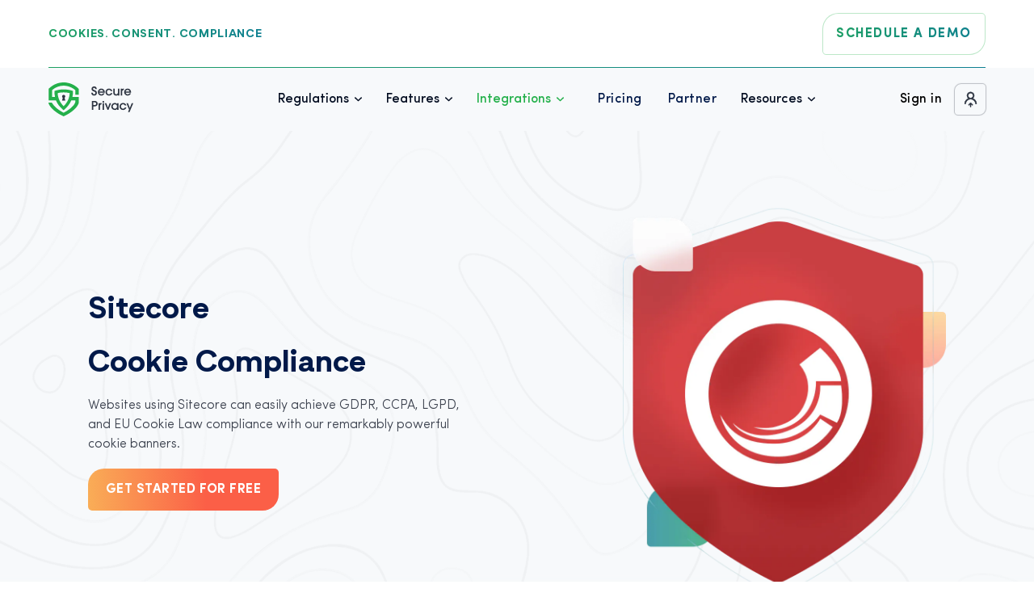

--- FILE ---
content_type: text/html; charset=utf-8
request_url: https://secureprivacy.ai/technology/sitecore
body_size: 119317
content:
<!DOCTYPE html><html lang="en"><head><meta charSet="utf-8" /><meta httpEquiv="x-ua-compatible" content="ie=edge" /><meta name="viewport" content="width=device-width, initial-scale=1, shrink-to-fit=no" /><meta name="theme-color" content="#663399" /><meta data-react-helmet content="https://secureprivacy.ai/" name="twitter:site" /><meta data-react-helmet content="https://secureprivacy.ai/technology/sitecore" name="twitter:url" /><meta data-react-helmet content="https://secureprivacy.ai/images/meta/secureprivacy.png" property="twitter:image" /><meta data-react-helmet content="Websites using Sitecore can easily achieve GDPR, CCPA, LGPD, and EU Cookie Law compliance with our remarkably powerful cookie banners." name="twitter:description" /><meta data-react-helmet content="Sitecore Cookie Compliance" name="twitter:title" /><meta data-react-helmet content="summary_large_image" name="twitter:card" /><meta data-react-helmet property="og:locale" content="en_US" /><meta data-react-helmet content="https://secureprivacy.ai/technology/sitecore" property="og:url" /><meta data-react-helmet content="https://secureprivacy.ai/images/meta/secureprivacy.png" property="og:image" /><meta data-react-helmet content="website" property="og:type" /><meta data-react-helmet content="Websites using Sitecore can easily achieve GDPR, CCPA, LGPD, and EU Cookie Law compliance with our remarkably powerful cookie banners." property="og:description" /><meta data-react-helmet content="Sitecore Cookie Compliance" property="og:title" /><meta data-react-helmet content="https://secureprivacy.ai/" property="og:site_name" /><meta data-react-helmet="true" name="description" content="Websites using Sitecore can easily achieve GDPR, CCPA, LGPD, and EU Cookie Law compliance with our remarkably powerful cookie banners." /><meta data-react-helmet="true" name="title" content="Sitecore Cookie Compliance" /><meta data-react-helmet content="width=device-width, initial-scale=1, maximum-scale=5, user-scalable=yes" name="viewport" /><meta data-react-helmet httpEquiv="x-ua-compatible" content="ie=edge" /><meta data-react-helmet charSet="utf-8" /><meta data-rh name="googlebot" content="index,follow" /><meta data-rh name="robots" content="index,follow" /><meta name="generator" content="Gatsby 4.5.5" /><style data-href="/styles.a065d16d559d946d1e2e.css" data-identity="gatsby-global-css">.QuizPage-module--quizPage--8y43M{background-color:#f7f9fb;height:100vh;padding:120px 32px 32px}@media (max-width:992px){.QuizPage-module--quizPage--8y43M{padding:120px 16px 32px}}.QuizPage-module--container--wPlM9{height:100%;margin:0 auto}.QuizPage-module--frame--6X8ac{border:none;border-radius:24px;height:100%}.QuizPage-module--headlineContainer--JPlZn{display:flex;font-family:Gramatika,sans-serif;font-size:48px;justify-content:center;line-height:115%;margin:0 auto 48px;max-width:1152px}.QuizPage-module--headlineContainer--JPlZn strong{color:#24b04b}@media (max-width:767px){.QuizPage-module--headlineContainer--JPlZn{font-size:24px}}.Hero-module--hero--dkH5t{position:-webkit-sticky;position:sticky;width:22%}@media (max-width:767px){.Hero-module--hero--dkH5t{padding-top:48px}}@media (max-width:450px){.Hero-module--hero--dkH5t{width:100%;z-index:11}}.Hero-module--slider--Cuvt0 ul{align-items:center;display:flex;flex-direction:row;flex-wrap:wrap;justify-content:center}.Hero-module--tag--6Szpu{align-items:center;background-color:rgba(1,25,73,.1);border-radius:30px;color:#011949;display:flex;font-family:Gramatika,sans-serif;font-size:12px;font-weight:700;justify-content:center;letter-spacing:.05em;line-height:1;margin-bottom:1rem;margin-right:10px;padding:10px 16px 9px;text-transform:uppercase}.Hero-module--tag--6Szpu.Hero-module--active--SLdih{background:linear-gradient(89.23deg,#24b04b -46.17%,#0263bc 186.99%);color:#fff}.Hero-module--tag--6Szpu:hover{box-shadow:0 5px 10px rgba(44,59,82,.15);-webkit-filter:brightness(110%) saturate(140%);filter:brightness(110%) saturate(140%);-webkit-transform:translateY(-3px);transform:translateY(-3px);transition:all .2s ease-in-out}@media screen and (max-width:1000px){.Hero-module--tag--6Szpu{margin-bottom:12px}}@media (max-width:450px){.Hero-module--title--\+hM5U{display:flex;gap:10px;justify-content:end;padding-right:20px}}.Hero-module--filter--ebUji{display:none}@media (max-width:450px){.Hero-module--filter--ebUji{cursor:pointer;display:flex}}.Hero-module--filter--ebUji .Hero-module--filterImage--K8l4N{height:44px;width:44px}.Hero-module--title--\+hM5U.Hero-module--category--0XwX6 h1 strong{color:#011949;font-family:Gramatika,sans-serif;font-weight:400;letter-spacing:.05em}.Hero-module--title--\+hM5U h1{font-family:Gramatika,sans-serif;font-size:22px;font-weight:400;line-height:130%;margin:0 auto 42px;text-align:start}.Hero-module--title--\+hM5U h1 strong{color:#24b04b;font-family:Gramatika-Black,sans-serif;font-weight:900;letter-spacing:.03em}@media (max-width:767px){.Hero-module--title--\+hM5U h1{font-size:28px;margin-bottom:28px;padding:0 16px;text-align:left}}.Hero-module--title--\+hM5U p{color:#24b04b;font-family:Gramatika,sans-serif;font-size:22px;font-weight:400;letter-spacing:.03em;line-height:150%;text-align:start}.Hero-module--blogsearch--R490F{align-items:center;display:flex;justify-content:center;margin-bottom:44px}@media (max-width:450px){.Hero-module--blogsearch--R490F{position:relative;width:75%}}.Hero-module--blogsearch--R490F .Hero-module--search--IxYR6{height:44px;width:240px}@media (max-width:450px){.Hero-module--blogsearch--R490F .Hero-module--search--IxYR6{width:100%}}.Hero-module--accordion--aTPHD{margin:0 auto;max-width:896px}.Hero-module--accordion--aTPHD [aria-expanded~=true]{border-bottom-left-radius:0;border-bottom-right-radius:0}.Hero-module--accordion--aTPHD [aria-expanded~=true]:after{-webkit-transform:scale(-1);transform:scale(-1)}@media (max-width:450px){.Hero-module--accordion--aTPHD{display:none}}.Hero-module--accordionItem--EDbGV+.Hero-module--accordionItem--EDbGV{margin-top:32px}.Hero-module--accordionItem--EDbGV p{color:#000}.Hero-module--accordionItemButton--q2sGa{align-items:center;background:#f7f9fb;border-radius:12px;cursor:pointer;display:flex;height:44px;padding:0 10px;position:relative}.Hero-module--accordionItemButton--q2sGa:focus{outline:none}@media (max-width:767px){.Hero-module--accordionItemButton--q2sGa{height:auto;min-height:80px;padding:10px 40px 10px 20px}}.Hero-module--accordionItemButton--q2sGa:before{background-repeat:no-repeat;background-size:contain;content:"";height:30px;left:48px;position:absolute;width:30px}@media (max-width:767px){.Hero-module--accordionItemButton--q2sGa:before{display:none}}.Hero-module--accordionItemButton--q2sGa:after{background-image:url([data-uri]);background-repeat:no-repeat;background-size:contain;content:"";height:12px;position:absolute;right:5%;top:50%;transition:.3s;width:12px}.Hero-module--accordionItemButton--q2sGa p{color:#24b04b;font-size:18px;font-weight:600;letter-spacing:.03em;line-height:150%}.Hero-module--accordionItemPanel--ysTNz{-webkit-animation:Hero-module--down--GNqnL .2s linear;animation:Hero-module--down--GNqnL .2s linear;background:transparent;border-bottom-left-radius:12px;border-bottom-right-radius:12px}@media (max-width:767px){.Hero-module--accordionItemPanel--ysTNz{padding:0 20px 1px}}.Hero-module--content--prO2d{color:#011949;font-size:16px;font-weight:300;letter-spacing:.03em;line-height:200%}@media (max-width:767px){.Hero-module--content--prO2d{font-size:14px;line-height:1.4}}.Hero-module--content--prO2d a{color:#24b04b;font-weight:600;transition:.3s}.Hero-module--content--prO2d a:hover{color:#138a81}.Hero-module--content--prO2d strong{font-weight:400}.Hero-module--content--prO2d img,.Hero-module--content--prO2d ol,.Hero-module--content--prO2d p,.Hero-module--content--prO2d ul{margin-bottom:30px}@media (max-width:767px){.Hero-module--content--prO2d img,.Hero-module--content--prO2d ol,.Hero-module--content--prO2d p,.Hero-module--content--prO2d ul{margin-bottom:16px}}.Hero-module--content--prO2d ol{counter-reset:li}.Hero-module--content--prO2d ol li{counter-increment:li;padding-left:20px;position:relative}.Hero-module--content--prO2d ol li:before{content:counter(li) ".";left:0;position:absolute}.Hero-module--content--prO2d ul li{padding-left:20px;position:relative}.Hero-module--content--prO2d ul li:before{background-color:#24b04b;border-radius:50%;content:"";height:4px;left:0;position:absolute;top:12px;width:4px}@media (max-width:767px){.Hero-module--content--prO2d ul li:before{top:6px}}.Hero-module--content--prO2d .Hero-module--link--dyOeG{-webkit-text-fill-color:transparent;-webkit-background-clip:text;background-clip:text;background-image:linear-gradient(87.97deg,#24b04b -46.17%,#0263bc 186.99%);display:inline-block;font-size:16px;font-weight:600;letter-spacing:.03em;line-height:120%;margin-bottom:30px;position:relative;text-decoration:underline}.Hero-module--content--prO2d .Hero-module--link--dyOeG:before{background:linear-gradient(87.97deg,#24b04b -46.17%,#0263bc 186.99%);bottom:3px;content:"";height:1px;left:0;position:absolute;width:100%}@media (max-width:767px){.Hero-module--content--prO2d .Hero-module--link--dyOeG:before{display:none}}.Hero-module--buttonWrapper--ADFOG{margin-top:64px;text-align:center}@-webkit-keyframes Hero-module--down--GNqnL{0%{opacity:0}to{opacity:1}}@keyframes Hero-module--down--GNqnL{0%{opacity:0}to{opacity:1}}.Hero-module--accordionItemPanelItem--V08ng{align-items:center;color:#011949;display:flex;font-family:sofia-pro,sans-serif;font-size:16px;font-weight:400;height:44px;letter-spacing:0;line-height:100%;padding:0 10px}.Hero-module--accordionItemPanelItem--V08ng:hover{background:#24b04b10;border-radius:8px;color:#011949;cursor:pointer;font-weight:600}@media (max-width:450px){.Hero-module--accordionItemPanelItem--V08ng{padding:0 20px}}.Hero-module--active--SLdih{background:#24b04b10;border-radius:8px;color:#011949;font-weight:600}.Hero-module--filterIconVisible--5Trnq{box-shadow:50px 50px 70px rgba(55,79,101,.5);position:absolute;right:15px;top:100px;width:250px;z-index:111}.Hero-module--filterIconHide--Zc7nW{display:none}.Hero-module--accordionforMobile--kDtMb{margin:0 auto;max-width:896px}.Hero-module--accordionforMobile--kDtMb [aria-expanded~=true]{border-bottom-left-radius:0;border-bottom-right-radius:0}.Hero-module--accordionforMobile--kDtMb [aria-expanded~=true]:after{-webkit-transform:scale(-1);transform:scale(-1)}.Hero-module--accordionItemPanelforMobile--c8rSH{background-color:#f7f9fb}.Books-module--page--7X-2s{margin-top:80px;padding:170px 20px 120px;position:relative}.Books-module--page--7X-2s:after{background-image:url(/static/bg-hero-bc914fca7b4df0e30b24874a7f4ed717.png);background-size:cover;content:"";height:100%;left:0;opacity:.45;position:absolute;top:0;width:100%}@media (max-width:767px){.Books-module--page--7X-2s:after{display:none}}@media (max-width:992px){.Books-module--page--7X-2s{padding:140px 16px 50px}}@media (max-width:767px){.Books-module--page--7X-2s{margin-top:94px;overflow-x:hidden;padding:140px 16px 50px}}.Books-module--headlineContainer--hBR8e{display:flex;font-family:Gramatika,sans-serif;font-size:48px;justify-content:center;line-height:115%;margin:0 auto 48px;max-width:1152px}.Books-module--headlineContainer--hBR8e strong{color:#24b04b}@media (max-width:767px){.Books-module--headlineContainer--hBR8e{font-size:24px}}.Books-module--container--6tIv8{display:grid;gap:96px;grid-template-columns:repeat(3,1fr);justify-content:space-between;margin:0 auto;max-width:1152px}@media (max-width:992px){.Books-module--container--6tIv8{gap:72px}}@media (max-width:767px){.Books-module--container--6tIv8{gap:72px;grid-template-columns:repeat(2,1fr);justify-items:center}}@media (max-width:576px){.Books-module--container--6tIv8{grid-template-columns:1fr;justify-items:center;max-width:240px}}.Books-module--book--yu7sV{cursor:pointer;max-width:320px;position:relative;transition:-webkit-filter .3s;transition:filter .3s;transition:filter .3s,-webkit-filter .3s;z-index:1}@media (max-width:767px){.Books-module--book--yu7sV{max-width:290px}}.Books-module--book--yu7sV:hover{-webkit-filter:drop-shadow(0 50px 70px rgba(44,59,82,.15));filter:drop-shadow(0 50px 70px rgba(44,59,82,.15))}.Books-module--book--yu7sV:hover .Books-module--buttonWrapper--wYiyC{opacity:1}.Books-module--imageWrapper--QySIF{height:100%;-o-object-fit:cover;object-fit:cover;width:100%}.Books-module--buttonWrapper--wYiyC{margin:-36px auto;opacity:0;transition:opacity .3s;width:60%}.Books-module--button--V9Zcn{background:linear-gradient(87.97deg,#24b04b -46.17%,#0263bc 186.99%);border-radius:16px;box-shadow:0 0 0 1px hsla(0,0%,100%,.3);color:#fff;font-size:16px;font-weight:700;letter-spacing:.1em;line-height:180%;padding:19px 67px 16px 24px;position:relative;text-transform:uppercase;transition:box-shadow .3s;z-index:1}@media (max-width:1150px){.Books-module--button--V9Zcn{font-size:12px}}@media (max-width:992px){.Books-module--button--V9Zcn{font-size:10px}}.Books-module--button--V9Zcn svg{height:16px;position:absolute;right:24px;top:54%;-webkit-transform:translateY(-50%);transform:translateY(-50%);width:16px}@media (max-width:1150px){.Books-module--button--V9Zcn svg{height:12px;top:51%;width:12px}}@media (max-width:992px){.Books-module--button--V9Zcn svg{height:10px;top:54%;width:10px}}.Books-module--button--V9Zcn:hover{box-shadow:0 0 0 1px #fff}.Books-module--button--V9Zcn:active{background:linear-gradient(0deg,rgba(0,0,0,.1),rgba(0,0,0,.1)),linear-gradient(87.97deg,#24b04b -46.17%,#0263bc 186.99%)}.FeaturePage-module--SolutionPage--F6x-K,.HomePage-module--HomePage--D2jOA{background-color:#f7f9fb}.HomePage-module--testimonials--Jmcr8{margin:0 auto}@media (max-width:992px){.HomePage-module--testimonials--Jmcr8{margin-top:-120px}}@media (max-width:767px){.HomePage-module--testimonials--Jmcr8{padding:0}}.HomePage-module--ctaContainer--AlLBm{align-items:center;display:flex;flex-direction:row;height:100%;justify-content:space-between;width:100%}.HomePage-module--ctaContainer--AlLBm .HomePage-module--ctaContainerLeft--OQfB1{align-items:center;background-color:#f7f9fb;display:flex;flex-basis:50%;flex-direction:column;height:100%;justify-content:center;max-width:50%}@media (max-width:767px){.HomePage-module--ctaContainer--AlLBm .HomePage-module--ctaContainerLeft--OQfB1{display:none}}.HomePage-module--ctaContainer--AlLBm .HomePage-module--ctaContainerLeft--OQfB1:after{background-image:url(/static/bg-hero-bc914fca7b4df0e30b24874a7f4ed717.png);background-size:cover;content:"";height:100%;left:0;opacity:.65;position:absolute;top:0;width:50%}.HomePage-module--ctaContainer--AlLBm .HomePage-module--ctaContainerRight--GEk7I{align-items:center;background-color:#fff;display:flex;flex-basis:50%;flex-direction:column;justify-content:center;max-width:50%}@media (max-width:767px){.HomePage-module--ctaContainer--AlLBm .HomePage-module--ctaContainerRight--GEk7I{flex-basis:100%;padding:30px}}.HomePage-module--subscribeContainer--o-FNv{margin:128px 0}a:hover{color:#fff}.Text-module--text--Q2KXz{color:#030d21;margin:0 auto 42px;max-width:636px}.Text-module--text--Q2KXz+.Text-module--text--Q2KXz{margin-top:84px}@media (max-width:992px){.Text-module--text--Q2KXz+.Text-module--text--Q2KXz{margin-top:42px}}.Text-module--text--Q2KXz:last-of-type{margin-bottom:0}.Text-module--text--Q2KXz h2,.Text-module--text--Q2KXz h3,.Text-module--text--Q2KXz h4{font-weight:600;line-height:125%;margin-bottom:22px}.Text-module--text--Q2KXz h2{font-size:32px}.Text-module--text--Q2KXz h3{font-size:28px}.Text-module--text--Q2KXz h4{font-size:24px}.Text-module--text--Q2KXz li,.Text-module--text--Q2KXz p{color:#2e3542;font-size:16px;font-weight:300;letter-spacing:.03em;line-height:200%}.Text-module--text--Q2KXz p+li,.Text-module--text--Q2KXz p+p{margin-top:22px}.Text-module--text--Q2KXz a{color:#24b04b;font-weight:600;transition:.3s}.Text-module--text--Q2KXz a:hover{color:#138a81}.Text-module--text--Q2KXz ol{counter-reset:li}.Text-module--text--Q2KXz ol li{counter-increment:li;padding-left:20px;position:relative}.Text-module--text--Q2KXz ol li:before{content:counter(li) ".";left:0;position:absolute}.Text-module--text--Q2KXz ul{margin-bottom:20px;margin-top:20px;padding-left:40px}.Text-module--text--Q2KXz ul li{padding-left:20px;position:relative}.Text-module--text--Q2KXz ul li:before{background-color:#24b04b;border-radius:50%;content:"";height:4px;left:0;position:absolute;top:12px;width:4px}.Legal-module--page--iZmT7{background-color:#f7f9fb;color:#011949;padding-bottom:120px;padding-top:188px}.Legal-module--page--iZmT7:before{background:url(/static/bg-7c43673e439f2b5cd70453f6cda1af62.png),linear-gradient(250.17deg,#4ca6cc -2.03%,#338dbe 102.35%);background-size:cover;border-radius:12px 50px;content:"";height:354px;left:50%;max-width:1152px;position:absolute;top:188px;-webkit-transform:translateX(-50%);transform:translateX(-50%);width:100vw}@media (max-width:992px){.Legal-module--page--iZmT7:before{display:none}}.Legal-module--container--n2T97{background-color:#fff;border-radius:30px;box-shadow:0 30px 120px rgba(46,66,70,.2);margin:100px auto 128px;max-width:896px;padding:54px 90px 108px;position:relative}@media (max-width:992px){.Legal-module--container--n2T97{box-shadow:0 30px 60px rgba(46,66,70,.2);margin-bottom:48px;margin-top:0;padding:48px 32px 56px}}@media (max-width:767px){.Legal-module--container--n2T97{padding-left:16px;padding-right:16px}}.Legal-module--wrapper--nOc15{align-items:center;display:flex;font-family:Gramatika,sans-serif;font-size:12px;font-weight:700;justify-content:center;letter-spacing:.05em;margin-bottom:30px;text-transform:uppercase}.Legal-module--date--1XHDn{line-height:150%;margin-left:22px;opacity:.5}.Legal-module--title--Vae0X{font-family:Gramatika,sans-serif;font-size:48px;font-weight:700;line-height:115%;margin-bottom:8px;text-align:center}.Legal-module--title--Vae0X strong{color:#24b04b}@media (max-width:767px){.Legal-module--title--Vae0X{font-size:32px}}.PostPage-module--page--o8NMw{background-color:#f7f9fb;color:#011949;padding-bottom:120px;padding-top:188px;position:relative;z-index:1}.PostPage-module--page--o8NMw.PostPage-module--pillarpage--9CRXD.PostPage-module--scrolledMenu--H\+jPZ .PostPage-module--tableOfContents--ujLAj{top:116px}.PostPage-module--page--o8NMw.PostPage-module--pillarpage--9CRXD.PostPage-module--upSectionActive--98in2 .PostPage-module--tableOfContents--ujLAj{top:288px}.PostPage-module--page--o8NMw.PostPage-module--pillarpage--9CRXD.PostPage-module--downSectionActive--ZyqzA .PostPage-module--tableOfContentsContainer--zEmcz{display:none}.PostPage-module--page--o8NMw.PostPage-module--pillarpage--9CRXD .PostPage-module--container--t2g6-{-webkit-transform:translateX(110px);transform:translateX(110px)}@media only screen and (max-width:1320px){.PostPage-module--page--o8NMw.PostPage-module--pillarpage--9CRXD .PostPage-module--container--t2g6-{-webkit-transform:translateX(152px);transform:translateX(152px)}}@media only screen and (max-width:1000px){.PostPage-module--page--o8NMw.PostPage-module--pillarpage--9CRXD .PostPage-module--container--t2g6-{-webkit-transform:translateX(0);transform:translateX(0)}}.PostPage-module--page--o8NMw.PostPage-module--pillarpage--9CRXD:before{max-width:948px;-webkit-transform:translateX(calc(-50% + 110px));transform:translateX(calc(-50% + 110px))}@media only screen and (max-width:1320px){.PostPage-module--page--o8NMw.PostPage-module--pillarpage--9CRXD:before{-webkit-transform:translateX(calc(-50% + 152px));transform:translateX(calc(-50% + 152px))}}@media only screen and (max-width:1000px){.PostPage-module--page--o8NMw.PostPage-module--pillarpage--9CRXD:before{-webkit-transform:translateX(-50%);transform:translateX(-50%)}}.PostPage-module--page--o8NMw:before{background:url(/static/bg-7c43673e439f2b5cd70453f6cda1af62.png),rgba(36,176,75,.6);background-size:cover;border-radius:12px 50px;content:"";height:354px;left:50%;max-width:1152px;position:absolute;top:188px;-webkit-transform:translateX(-50%);transform:translateX(-50%);width:100vw;z-index:-1}@media (max-width:992px){.PostPage-module--page--o8NMw:before{display:none}}.PostPage-module--tableOfContentsContainer--zEmcz{margin:0 auto;max-width:1152px;width:100vw}@media only screen and (max-width:1000px){.PostPage-module--tableOfContentsContainer--zEmcz{display:none}}.PostPage-module--tableOfContents--ujLAj{background:#fff;border-radius:12px 30px;box-shadow:0 30px 120px rgba(46,66,70,.2);height:auto;left:auto;padding:20px 0 20px 20px;position:fixed;top:210px;-webkit-transform:translateX(-74px);transform:translateX(-74px);transition:all .3s ease-in-out;width:260px;z-index:2}@media only screen and (max-width:1320px){.PostPage-module--tableOfContents--ujLAj{-webkit-transform:translateX(-22px);transform:translateX(-22px)}}.PostPage-module--tableOfContents--ujLAj .PostPage-module--ToCContent--KTyEb{counter-reset:heading;max-height:calc(85vh - 90px);overflow:auto;padding-right:20px}@media only screen and (max-width:1320px){.PostPage-module--tableOfContents--ujLAj .PostPage-module--ToCContent--KTyEb{max-height:calc(71vh - 90px)}}.PostPage-module--tableOfContents--ujLAj .PostPage-module--ToCContent--KTyEb::-webkit-scrollbar{height:27px;width:3px}.PostPage-module--tableOfContents--ujLAj .PostPage-module--ToCContent--KTyEb::-webkit-scrollbar-thumb{background-color:#24b04b;border-radius:3px}.PostPage-module--tableOfContents--ujLAj .PostPage-module--ToCContent--KTyEb::-webkit-scrollbar-thumb:hover{background:#24b04b}.PostPage-module--tableOfContents--ujLAj h6{-webkit-text-fill-color:transparent;background:linear-gradient(89.52deg,#24b04b -46.17%,#0263bc 186.99%);-webkit-background-clip:text;background-clip:text;font-family:sofia-pro,sans-serif;font-size:14px;font-style:normal;font-weight:600;line-height:135%}.PostPage-module--tableOfContents--ujLAj .PostPage-module--toBottom---0fKk{align-items:center;display:flex;flex-direction:row;justify-content:space-between}.PostPage-module--tableOfContents--ujLAj .PostPage-module--toBottom---0fKk .PostPage-module--toBottom__Arrow--i3VAI{background-image:linear-gradient(89.52deg,rgba(1,25,73,.6) -46.17%,rgba(1,25,73,.6) 186.99%);-webkit-clip-path:polygon(50% 0,100% 100%,0 100%);clip-path:polygon(50% 0,100% 100%,0 100%);height:5px;-webkit-transform:rotate(180deg) translateY(-5px);transform:rotate(180deg) translateY(-5px);width:5px}.PostPage-module--tableOfContents--ujLAj .PostPage-module--toBottomContainer--8yRiQ,.PostPage-module--tableOfContents--ujLAj .PostPage-module--toTopContainer--hdh2h{padding-right:20px}.PostPage-module--tableOfContents--ujLAj .PostPage-module--toTopContainer--hdh2h .PostPage-module--toTop--H5ruj{align-items:center;display:flex;flex-direction:row;justify-content:space-between}.PostPage-module--tableOfContents--ujLAj .PostPage-module--toTopContainer--hdh2h .PostPage-module--toTop--H5ruj .PostPage-module--toTop__Arrow--Fg0d8{background-image:linear-gradient(89.52deg,#24b04b -46.17%,#0263bc 186.99%);-webkit-clip-path:polygon(50% 0,100% 100%,0 100%);clip-path:polygon(50% 0,100% 100%,0 100%);height:5px;padding:3px;width:5px}.PostPage-module--tableOfContents--ujLAj .PostPage-module--toTopContainer--hdh2h .PostPage-module--line--QrpEU{margin-bottom:1rem;margin-top:.5rem}.PostPage-module--tableOfContents--ujLAj .PostPage-module--toTopContainer--hdh2h .PostPage-module--line--QrpEU.PostPage-module--bottom--t-W9Q{margin-bottom:.5rem;margin-top:2rem}.PostPage-module--tableOfContents--ujLAj .PostPage-module--line--QrpEU{background-color:rgba(1,25,73,.1);height:1px;margin-top:2rem;width:100%}.PostPage-module--tableOfContents--ujLAj .PostPage-module--end--qOqt\+{color:rgba(1,25,73,.6);display:block;font-family:sofia-pro,sans-serif;font-size:14px;font-style:normal;font-weight:600;margin-top:.5rem}.PostPage-module--containerTwitter--vIzV9{margin:100px auto 128px;width:100%}@media (max-width:992px){.PostPage-module--containerTwitter--vIzV9{margin-bottom:48px;margin-top:0}}.PostPage-module--containerTwitter--vIzV9 *{margin:0 auto;width:100%}.PostPage-module--containerTwitter--vIzV9 .PostPage-module--innerTweet--ytrvL{width:100%}.PostPage-module--container--t2g6-{background-color:#fff;border-radius:30px;box-shadow:0 30px 120px rgba(46,66,70,.2);margin:100px auto 128px;max-width:896px;padding:54px 90px 108px}@media (max-width:992px){.PostPage-module--container--t2g6-{box-shadow:0 30px 60px rgba(46,66,70,.2);margin-bottom:48px;margin-top:0;padding:48px 32px 56px}}@media (max-width:767px){.PostPage-module--container--t2g6-{padding-left:16px;padding-right:16px}}.PostPage-module--thinkific---bGiN,.PostPage-module--wrapper--vwg2X{align-items:center;display:flex;justify-content:center}.PostPage-module--wrapper--vwg2X{font-family:Gramatika,sans-serif;font-size:12px;font-weight:700;letter-spacing:.05em;margin-bottom:30px;text-transform:uppercase}.PostPage-module--date--HcUyO{line-height:150%;margin-left:22px;opacity:.5}.PostPage-module--categoryList--Dujtz{display:flex;flex-wrap:wrap}.PostPage-module--categoryItem--03kkd{background:rgba(1,25,73,.1);border-radius:100px;color:#011949;line-height:14px;margin:2px;padding:11px 12px 8px}.PostPage-module--categoryItem--03kkd:hover{box-shadow:0 5px 10px rgba(44,59,82,.15);-webkit-filter:brightness(110%) saturate(140%);filter:brightness(110%) saturate(140%);-webkit-transform:translateY(-3px);transform:translateY(-3px);transition:all .2s ease-in-out}.PostPage-module--categoryItem--03kkd span{color:#011949;display:flex;font-size:16px;font-weight:300;-webkit-transform:translatey(-3px);transform:translatey(-3px)}.PostPage-module--title--vYUje{font-family:Gramatika,sans-serif;font-size:48px;font-weight:700;line-height:136%;margin-bottom:8px;text-align:center}.PostPage-module--title--vYUje strong{color:#24b04b}@media (max-width:767px){.PostPage-module--title--vYUje{font-size:32px}}.PostPage-module--description--U9ihg{font-size:18px;font-weight:300;line-height:180%;margin:0 auto 64px;max-width:640px;opacity:.75;padding-bottom:64px;position:relative;text-align:center}.PostPage-module--description--U9ihg:before{background:linear-gradient(87.97deg,#24b04b -46.17%,#0263bc 186.99%);bottom:0;content:"";height:1px;left:50%;position:absolute;-webkit-transform:translateX(-50%);transform:translateX(-50%);width:294px}@media (max-width:992px){.PostPage-module--description--U9ihg{font-size:16px;margin-bottom:48px;padding-bottom:32px}}.PostPage-module--isCurrent--JbjUs{color:#24b04b!important}.PostPage-module--textMain--Wz3vA{color:#030d21;counter-reset:heading;margin:0 auto 15px;max-width:636px}.PostPage-module--textMain--Wz3vA+.PostPage-module--text--d1U1Y{margin-top:15px}@media (max-width:992px){.PostPage-module--textMain--Wz3vA+.PostPage-module--text--d1U1Y{margin-top:15px}}.PostPage-module--textMain--Wz3vA:last-of-type{margin-bottom:0}.PostPage-module--textMain--Wz3vA h2,.PostPage-module--textMain--Wz3vA h3,.PostPage-module--textMain--Wz3vA h4{font-weight:600;line-height:125%;margin:22px 0}.PostPage-module--textMain--Wz3vA h2{font-size:32px}.PostPage-module--textMain--Wz3vA h3{font-size:28px}.PostPage-module--textMain--Wz3vA h4{font-size:24px}.PostPage-module--textMain--Wz3vA li,.PostPage-module--textMain--Wz3vA p{color:#2e3542;font-size:16px;font-weight:300;letter-spacing:.03em;line-height:200%}.PostPage-module--textMain--Wz3vA p+li,.PostPage-module--textMain--Wz3vA p+p{margin-top:22px}.PostPage-module--textMain--Wz3vA a{color:rgba(1,25,73,.6);cursor:pointer;display:block;font-weight:600;transition:.3s}.PostPage-module--textMain--Wz3vA a.PostPage-module--h2--TVH8g{counter-reset:subheading;font-size:14px;line-height:130%;margin:1.5rem 0 .8rem}.PostPage-module--textMain--Wz3vA a.PostPage-module--h2--TVH8g:before{content:counter(heading) ". ";counter-increment:heading}.PostPage-module--textMain--Wz3vA a.PostPage-module--h3--WxkjU{font-size:13px;line-height:130%;margin:1rem 0 .8rem 1rem}.PostPage-module--textMain--Wz3vA a.PostPage-module--h3--WxkjU:before{content:counter(heading) "." counter(subheading) ". ";counter-increment:subheading}.PostPage-module--textMain--Wz3vA a:hover{color:#138a81}.PostPage-module--textMain--Wz3vA ol{counter-reset:li}.PostPage-module--textMain--Wz3vA ol li{counter-increment:li;padding-left:20px;position:relative}.PostPage-module--textMain--Wz3vA ol li:before{content:counter(li) ".";left:0;position:absolute}.PostPage-module--textMain--Wz3vA ul{margin-bottom:0;margin-top:0;padding-left:0}.PostPage-module--textMain--Wz3vA ul li{position:relative}.PostPage-module--blogCtabox--m8ukU{background:linear-gradient(87.97deg,#24b04b -46.17%,#0263bc 186.99%);border-radius:20px;display:grid;grid-template-columns:repeat(12,1fr);height:auto;width:auto}.PostPage-module--blogCtabox--m8ukU .PostPage-module--blogCtaImg--xEafy{grid-column:span 4;padding:30px}.PostPage-module--blogCtabox--m8ukU .PostPage-module--blogCtaImg--xEafy img{display:block;height:auto;width:100%}@media (max-width:576px){.PostPage-module--blogCtabox--m8ukU .PostPage-module--blogCtaImg--xEafy img{margin:auto;width:50%}.PostPage-module--blogCtabox--m8ukU{display:block}}.PostPage-module--blogpostCtaContent--5oCUm{display:flex;flex-direction:column;gap:10px;grid-column:span 8;padding:21px}.PostPage-module--blogpostCtaContent--5oCUm .PostPage-module--ctaTitle--pU3Bw{font-family:sofia-pro,sans-serif;font-size:16px;font-weight:600}.PostPage-module--blogpostCtaContent--5oCUm .PostPage-module--ctaTitle--pU3Bw p{color:#fff}.PostPage-module--blogpostCtaContent--5oCUm .PostPage-module--ctaDescription--xXMY6{font-family:sofia-pro,sans-serif;font-size:14px;font-weight:300}.PostPage-module--blogpostCtaContent--5oCUm .PostPage-module--ctaDescription--xXMY6 p{color:#fff}.PostPage-module--blogpostCtaContent--5oCUm .PostPage-module--blogCtaButton--MBiz6{align-items:center;color:#fff!important;gap:10px;justify-content:center}.PostPage-module--blogpostCtaContent--5oCUm .PostPage-module--blogCtaButton--MBiz6 *{font-size:12px!important}@media (max-width:767px){.PostPage-module--blogpostCtaContent--5oCUm .PostPage-module--blogCtaButton--MBiz6{bottom:0;text-align:center;width:100%}}.PostPage-module--blogCtaboxBanner--n3bu5{background:linear-gradient(87.97deg,#24b04b -46.17%,#0263bc 186.99%);border-radius:20px;height:auto;overflow:hidden;padding:30px;position:relative;width:auto}.PostPage-module--blogCtaboxBanner--n3bu5 .PostPage-module--blogCtaBanner--ZnIKc{display:flex;flex-direction:row;gap:10px}.PostPage-module--blogCtaboxBanner--n3bu5 .PostPage-module--blogCtaBanner--ZnIKc img{display:block;height:auto;width:30%;z-index:1}@media (max-width:576px){.PostPage-module--blogCtaboxBanner--n3bu5 .PostPage-module--blogCtaBanner--ZnIKc img{margin:auto;width:50%}}.PostPage-module--blogCtaboxBanner--n3bu5 .PostPage-module--blogCtaBanner--ZnIKc .PostPage-module--ctaAfter--zIUl1{background:linear-gradient(180deg,#fea496,#fcd798);border-radius:30px 5px;height:101.38px;position:absolute;right:0;top:0;width:113.73px;z-index:0}@media (max-width:767px){.PostPage-module--blogCtaboxBanner--n3bu5 .PostPage-module--blogCtaBanner--ZnIKc .PostPage-module--ctaAfter--zIUl1{background:none}}.PostPage-module--blogCtaboxBanner--n3bu5 .PostPage-module--blogCtaBanner--ZnIKc .PostPage-module--blogCtaBannerTitle--PiFi\+{display:flex;flex-direction:column;gap:22px}.PostPage-module--blogCtaboxBanner--n3bu5 .PostPage-module--blogCtaBanner--ZnIKc .PostPage-module--blogCtaBannerTitle--PiFi\+ h2{font-family:Gramatika,sans-serif;font-size:38px;font-weight:400}.PostPage-module--blogCtaboxBanner--n3bu5 .PostPage-module--blogCtaBanner--ZnIKc .PostPage-module--blogCtaBannerTitle--PiFi\+ h2 strong{color:#fff}.PostPage-module--blogCtaboxBanner--n3bu5 .PostPage-module--blogCtaBanner--ZnIKc .PostPage-module--blogCtaBannerTitle--PiFi\+ p{color:#fff;display:block;font-size:16px;font-weight:300}@media (max-width:767px){.PostPage-module--blogCtaboxBanner--n3bu5 .PostPage-module--blogCtaBanner--ZnIKc{display:block}}.PostPage-module--blogCtaboxBanner--n3bu5 .PostPage-module--blogpostCtaContentBanner--8qvv4{display:flex;flex-direction:column;gap:10px;grid-column:span 8}.PostPage-module--blogCtaboxBanner--n3bu5 .PostPage-module--blogpostCtaContentBanner--8qvv4 .PostPage-module--ctaBannerDescription--MFmtl{color:#fff;display:grid;font-family:sofia-pro,sans-serif;font-size:16px;font-weight:300}.PostPage-module--blogCtaboxBanner--n3bu5 .PostPage-module--blogpostCtaContentBanner--8qvv4 .PostPage-module--ctaBannerDescription--MFmtl ul{-webkit-column-count:2;column-count:2;padding:0 10px}.PostPage-module--blogCtaboxBanner--n3bu5 .PostPage-module--blogpostCtaContentBanner--8qvv4 .PostPage-module--ctaBannerDescription--MFmtl ul li{color:#fff;font-weight:500;margin-bottom:10px;padding-left:30px;position:relative}.PostPage-module--blogCtaboxBanner--n3bu5 .PostPage-module--blogpostCtaContentBanner--8qvv4 .PostPage-module--ctaBannerDescription--MFmtl ul li:before{background-color:#ffc765;border-radius:50%;content:"";height:22px;left:0;position:absolute;top:50%;-webkit-transform:translateY(-50%);transform:translateY(-50%);width:22px}.PostPage-module--blogCtaboxBanner--n3bu5 .PostPage-module--blogpostCtaContentBanner--8qvv4 .PostPage-module--ctaBannerDescription--MFmtl .PostPage-module--ctaBefore--ELCGm{background:linear-gradient(180deg,#fea496,#fcd798);border-radius:30px 5px;bottom:-75px;height:101.38px;position:absolute;right:-23px;width:113.73px;z-index:0}@media (max-width:767px){.PostPage-module--blogCtaboxBanner--n3bu5 .PostPage-module--blogpostCtaContentBanner--8qvv4 .PostPage-module--ctaBannerDescription--MFmtl .PostPage-module--ctaBefore--ELCGm{background:none}}.PostPage-module--blogCtaboxBanner--n3bu5 .PostPage-module--blogpostCtaContentBanner--8qvv4 .PostPage-module--blogCtaBannerButton--DdEFF{align-items:center;color:#fff!important;gap:10px;justify-content:center}.PostPage-module--blogCtaboxBanner--n3bu5 .PostPage-module--blogpostCtaContentBanner--8qvv4 .PostPage-module--blogCtaBannerButton--DdEFF *{font-size:12px!important}@media (max-width:767px){.PostPage-module--blogCtaboxBanner--n3bu5 .PostPage-module--blogpostCtaContentBanner--8qvv4 .PostPage-module--blogCtaBannerButton--DdEFF{bottom:0;text-align:center;width:100%}}.PostPage-module--CentralizectaBanner--FPPPO{align-items:center;background-image:url(/static/banner-19c6e392938024841a100eaaecdf3168.svg);background-position:50%;background-repeat:no-repeat;background-size:contain;display:flex;flex:0 0 100%;flex-direction:column;gap:15px;justify-content:center;margin:2rem 0;padding:50px 0;width:100%}@media (max-width:767px){.PostPage-module--CentralizectaBanner--FPPPO{background-size:cover;border-radius:20px;gap:7px!important;padding:unset}}.PostPage-module--centralizectaTitle--M-lIE{align-items:center;display:flex;flex-direction:column;justify-content:center}.PostPage-module--centralizectaTitle--M-lIE img{height:45px;width:36px}@media (max-width:767px){.PostPage-module--centralizectaTitle--M-lIE img{height:35px;width:26px}}.PostPage-module--centralizectaTitle--M-lIE p{color:#011949;font-family:sofia-pro,sans-serif;font-size:28px!important;font-weight:500;letter-spacing:0;line-height:120%}.PostPage-module--centralizectaTitle--M-lIE p strong{color:#24b04b;font-weight:900}@media (max-width:767px){.PostPage-module--centralizectaTitle--M-lIE p{font-size:16px!important}}.PostPage-module--ctaText--q12UB{align-items:center;display:flex;gap:10px}.PostPage-module--ctaText--q12UB img{height:22px;width:22px}@media (max-width:767px){.PostPage-module--ctaText--q12UB img{height:16px!important;width:16px!important}}.PostPage-module--ctaText--q12UB p{color:#011949;font-family:sofia-pro,sans-serif;font-size:18px!important;letter-spacing:0;line-height:120%}@media (max-width:767px){.PostPage-module--ctaText--q12UB p{font-size:14px!important}.PostPage-module--button--zs6Vh{margin-bottom:10px}}.PostPage-module--all_block_button--jTMWK{align-items:center;background:#fff;border:1px solid rgba(1,25,73,.3);border-radius:5px 20px;color:#011949;display:flex;font-size:16px;font-weight:700;height:48px;justify-content:center;line-height:1.8;padding:10px 22px;text-transform:uppercase;transition:.3s}@media (min-width:992px){.PostPage-module--all_block_button--jTMWK:hover{border-color:#24b04b;color:#24b04b}}section{offset-anchor:5rem}.Text-module--button--ZMRZX{align-items:center;display:flex;flex:0 0 100%;justify-content:center;margin:5rem 0}.Text-module--button--ZMRZX *{color:#fff!important;font-size:12px!important}@media (max-width:767px){.Text-module--button--ZMRZX{bottom:0;position:absolute;text-align:center;width:100%}}.Text-module--text--xruKw{color:#030d21;margin:0 auto 42px;max-width:636px}.Text-module--text--xruKw+.Text-module--text--xruKw{margin-top:84px}@media (max-width:992px){.Text-module--text--xruKw+.Text-module--text--xruKw{margin-top:42px}}.Text-module--text--xruKw:last-of-type{margin-bottom:0}.Text-module--text--xruKw h2,.Text-module--text--xruKw h3,.Text-module--text--xruKw h4{color:#011949!important;font-weight:700;line-height:125%;margin:22px 0}.Text-module--text--xruKw h2{font-size:24px}.Text-module--text--xruKw h3{font-size:22px}.Text-module--text--xruKw h4{font-size:20px}.Text-module--text--xruKw li,.Text-module--text--xruKw p{color:#2e3542;font-size:16px;font-weight:300;letter-spacing:.03em;line-height:200%}.Text-module--text--xruKw p+li,.Text-module--text--xruKw p+p{margin-top:22px}.Text-module--text--xruKw a{color:#24b04b;font-weight:600;transition:.3s}.Text-module--text--xruKw a:hover{color:#138a81}.Text-module--text--xruKw ol{counter-reset:li}.Text-module--text--xruKw ol li{counter-increment:li;padding-left:20px;position:relative}.Text-module--text--xruKw ol li:before{content:counter(li) ".";left:0;position:absolute}.Text-module--text--xruKw ul{margin-bottom:20px;margin-top:20px;padding-left:40px}.Text-module--text--xruKw ul li{padding-left:20px;position:relative}.Text-module--text--xruKw ul li:before{background-color:#24b04b;border-radius:50%;content:"";height:4px;left:0;position:absolute;top:12px;width:4px}.Hero-module--hero--atoPp{margin-bottom:126px;padding:64px 20px 40px;position:relative;z-index:10}.Hero-module--hero--atoPp:after{background:linear-gradient(180deg,rgba(247,249,251,0) 86.54%,#f6f8fa),url(/static/bg-hero-bc914fca7b4df0e30b24874a7f4ed717.png);background-size:cover;content:"";height:120%;left:0;opacity:.65;position:absolute;top:-100px;width:100%;z-index:-10}@media (max-width:767px){.Hero-module--hero--atoPp:after{display:none}.Hero-module--hero--atoPp{margin-bottom:48px;padding-top:48px}}.Hero-module--container--e86gS{margin:0 auto;max-width:1088px}.Hero-module--title--jNMo1{margin:0 auto 16px}.Hero-module--title--jNMo1 h1,.Hero-module--title--jNMo1 h2{color:#011949;font-family:Gramatika,sans-serif;font-size:42px;font-weight:400;line-height:130%;text-align:center}.Hero-module--title--jNMo1 h1 strong,.Hero-module--title--jNMo1 h2 strong{color:#24b04b;font-family:Gramatika-Black,sans-serif;font-weight:900;letter-spacing:.03em}@media (max-width:992px){.Hero-module--title--jNMo1 h1,.Hero-module--title--jNMo1 h2{font-size:32px}}@media (max-width:767px){.Hero-module--title--jNMo1 h1,.Hero-module--title--jNMo1 h2{font-size:28px}}.Hero-module--subtitle--v9lK4{color:#011949;font-size:16px;font-weight:300;letter-spacing:.03em;line-height:160%;opacity:.75;text-align:center}.Hero-module--wrapper--dqt7s{display:flex;margin-top:48px}@media (max-width:767px){.Hero-module--wrapper--dqt7s{flex-direction:column}}.Hero-module--benefit--n68uQ{align-self:flex-start;background:linear-gradient(89.59deg,#24b04b -46.17%,#0263bc 186.99%);border-radius:30px 12px;box-shadow:0 50px 70px rgba(44,59,82,.15);color:#fff;max-width:256px;padding:32px 24px;width:100%}@media (max-width:767px){.Hero-module--benefit--n68uQ{align-items:center;display:flex;flex-direction:column;max-width:100%;order:1}}.Hero-module--benefit--n68uQ .Hero-module--title--jNMo1{font-family:Gramatika,sans-serif;font-size:14px;font-weight:700;letter-spacing:.05em;line-height:150%;margin-bottom:16px;text-align:center;text-transform:uppercase}.Hero-module--benefit--n68uQ .Hero-module--list--0xXWP{position:relative}.Hero-module--benefit--n68uQ .Hero-module--list--0xXWP li{font-size:12px;font-weight:300;letter-spacing:.05em;line-height:160%;padding-left:38px;position:relative}.Hero-module--benefit--n68uQ .Hero-module--list--0xXWP li+li{margin-top:28px}.Hero-module--benefit--n68uQ .Hero-module--list--0xXWP li:before{background-image:url([data-uri]);background-repeat:no-repeat;background-size:contain;content:"";height:22px;left:0;position:absolute;top:50%;-webkit-transform:translateY(-50%);transform:translateY(-50%);width:22px}.Hero-module--benefit--n68uQ .Hero-module--list--0xXWP:before{background:#fff;border-radius:6.36654px 12.7331px;content:"";height:41px;left:316px;position:absolute;top:314px;width:41px;z-index:0}@media (max-width:1200px){.Hero-module--benefit--n68uQ .Hero-module--list--0xXWP:before{display:none}}.Hero-module--benefit--n68uQ .Hero-module--buttonWrapper--CcRY4{margin-top:34px}.Hero-module--benefit--n68uQ .Hero-module--buttonWrapper--CcRY4 a{padding:0 18px}.Hero-module--banner--7CNtG{align-items:center;background:#fff;border-radius:20px;box-shadow:0 50px 70px rgba(44,59,82,.15);display:flex;justify-content:space-between;margin-left:32px;max-width:768px;padding:26px 48px 48px;position:relative;width:100%}.Hero-module--banner--7CNtG:after{background:linear-gradient(89.52deg,#24b04b -46.17%,#0263bc 186.99%);border-radius:30px 12px;content:"";height:83px;opacity:.5;position:absolute;right:-31px;top:315px;-webkit-transform:rotate(270deg);transform:rotate(270deg);width:83px;z-index:-5}@media (max-width:1200px){.Hero-module--banner--7CNtG:after{display:none}}.Hero-module--banner--7CNtG:before{background:#fff;border-radius:6.36654px 12.7331px;content:"";height:41px;position:absolute;right:40px;top:-50px;width:41px;z-index:0}@media (max-width:1200px){.Hero-module--banner--7CNtG:before{display:none}}@media (max-width:992px){.Hero-module--banner--7CNtG{padding:26px}}@media (max-width:767px){.Hero-module--banner--7CNtG{flex-direction:column;margin-bottom:32px;margin-left:0;order:0;padding:24px 16px}}.Hero-module--banner--7CNtG .Hero-module--block--\+cMWP{max-width:289px;text-align:left}@media (max-width:767px){.Hero-module--banner--7CNtG .Hero-module--block--\+cMWP{align-items:center;display:flex;flex-direction:column;order:1}}.Hero-module--banner--7CNtG .Hero-module--title--jNMo1{margin:0 0 16px}.Hero-module--banner--7CNtG .Hero-module--title--jNMo1 h2{text-align:left}.Hero-module--banner--7CNtG .Hero-module--subtitle--v9lK4{margin-bottom:32px;text-align:left}@media (max-width:992px){.Hero-module--banner--7CNtG .Hero-module--subtitle--v9lK4{font-size:14px;text-align:center}}.Hero-module--banner--7CNtG .Hero-module--buttonWrapper--CcRY4{max-width:224px;width:100%}.Hero-module--banner--7CNtG .Hero-module--imageWrapper--ytgRm{max-width:304px;position:relative}@media (max-width:767px){.Hero-module--banner--7CNtG .Hero-module--imageWrapper--ytgRm{margin-bottom:24px}}.Hero-module--banner--7CNtG .Hero-module--imageWrapper--ytgRm:before{background:linear-gradient(180deg,#fea496,#fcd798);border-radius:21.1753px 10.5876px;bottom:0;content:"";height:67px;left:-440px;opacity:.9;position:absolute;top:312px;-webkit-transform:rotate(-180deg);transform:rotate(-180deg);width:67px;z-index:-5}@media (max-width:1200px){.Hero-module--banner--7CNtG .Hero-module--imageWrapper--ytgRm:before{display:none}}.Hero-module--banner--7CNtG .Hero-module--imageWrapper--ytgRm:after{background:linear-gradient(135deg,#fea496 .29%,#fcd798 99.67%);border-radius:30px 5px;bottom:0;content:"";height:74px;opacity:.9;position:absolute;right:-72px;top:-39px;-webkit-transform:rotate(-180deg);transform:rotate(-180deg);width:80px;z-index:-5}@media (max-width:1200px){.Hero-module--banner--7CNtG .Hero-module--imageWrapper--ytgRm:after{display:none}}.Hero-module--banner--7CNtG .Hero-module--playButtonWrapper--JD7k3{left:50%;position:absolute;text-align:center;top:50%;-webkit-transform:translate(-50%,-50%);transform:translate(-50%,-50%)}@media (max-width:992px){.Hero-module--banner--7CNtG .Hero-module--playButtonWrapper--JD7k3{width:100%}}.Hero-module--banner--7CNtG .Hero-module--playButtonText--zbaeq{color:#fff;font-size:16px;font-weight:600;letter-spacing:.03em;line-height:180%}.Hero-module--banner--7CNtG .Hero-module--playButton--FOQDe{display:flex;justify-content:center;margin-bottom:12px}.SolutionPage-module--SolutionPage--dRC0p,.TechnologyPage-module--TechnologyPage--snWYK{background-color:#f7f9fb}.Text-module--text--i1aiX{color:#030d21;margin:0 auto 42px;max-width:636px}.Text-module--text--i1aiX+.Text-module--text--i1aiX{margin-top:84px}@media (max-width:992px){.Text-module--text--i1aiX+.Text-module--text--i1aiX{margin-top:42px}}.Text-module--text--i1aiX:last-of-type{margin-bottom:0}.Text-module--text--i1aiX h2,.Text-module--text--i1aiX h3,.Text-module--text--i1aiX h4{font-weight:600;line-height:125%;margin-bottom:22px;margin-top:42px}.Text-module--text--i1aiX h2{font-size:32px}.Text-module--text--i1aiX h3{font-size:28px}.Text-module--text--i1aiX h4{font-size:24px}.Text-module--text--i1aiX li,.Text-module--text--i1aiX p{color:#2e3542;font-size:16px;font-weight:300;letter-spacing:.03em;line-height:200%}.Text-module--text--i1aiX p+li,.Text-module--text--i1aiX p+p{margin-top:22px}.Text-module--text--i1aiX a{color:#24b04b;font-weight:600;transition:.3s}.Text-module--text--i1aiX a:hover{color:#138a81}.Text-module--text--i1aiX ol{counter-reset:li}.Text-module--text--i1aiX ol li{counter-increment:li;padding-left:20px;position:relative}.Text-module--text--i1aiX ol li:before{content:counter(li) ".";left:0;position:absolute}.Text-module--text--i1aiX ul{margin-bottom:20px;margin-top:20px;padding-left:40px}.Text-module--text--i1aiX ul li{padding-left:20px;position:relative}.Text-module--text--i1aiX ul li:before{background-color:#24b04b;border-radius:50%;content:"";height:4px;left:0;position:absolute;top:12px;width:4px}.Table-module--tableWrapper--grbC-{max-width:100%;overflow-x:auto}.Table-module--table---r3sy{border-collapse:collapse;margin:0 auto 42px;max-width:100%;width:636px}.Table-module--tableCell--TPIB4{border:1px solid #000;padding:.75rem;text-align:left}.Table-module--tableRow--N9GQq:first-child{background-color:#eaedf2}.TermsService-module--page--1zu0O{background-color:#f7f9fb;color:#011949;padding-bottom:120px;padding-top:188px}.TermsService-module--page--1zu0O:before{background:url(/static/bg-dedd8598ab90c7823ac9dd4ed7d1a95d.png),linear-gradient(250.17deg,#4ca6cc -2.03%,#338dbe 102.35%);background-size:cover;border-radius:12px 50px;content:"";height:354px;left:50%;max-width:1152px;position:absolute;top:188px;-webkit-transform:translateX(-50%);transform:translateX(-50%);width:100vw}@media (max-width:992px){.TermsService-module--page--1zu0O:before{display:none}}.TermsService-module--container--ZxQiP{background-color:#fff;border-radius:30px;box-shadow:0 30px 120px rgba(46,66,70,.2);margin:100px auto 128px;max-width:896px;padding:54px 90px 108px;position:relative}@media (max-width:992px){.TermsService-module--container--ZxQiP{box-shadow:0 30px 60px rgba(46,66,70,.2);margin-bottom:48px;margin-top:0;padding:48px 32px 56px}}@media (max-width:767px){.TermsService-module--container--ZxQiP{padding-left:16px;padding-right:16px}}.TermsService-module--wrapper--RAtZI{align-items:center;display:flex;font-family:Gramatika,sans-serif;font-size:12px;font-weight:700;justify-content:center;letter-spacing:.05em;margin-bottom:30px;text-transform:uppercase}.TermsService-module--date--AoKm3{line-height:150%;margin-left:22px;opacity:.5}.TermsService-module--title--Uo3Bw{font-family:Gramatika,sans-serif;font-size:48px;font-weight:700;line-height:115%;margin-bottom:8px;text-align:center}.TermsService-module--title--Uo3Bw strong{color:#24b04b}@media (max-width:767px){.TermsService-module--title--Uo3Bw{font-size:32px}}.Videos-module--page--iM6gG{margin-top:80px;padding:180px 20px 64px;position:relative}@media (max-width:767px){.Videos-module--page--iM6gG{padding-bottom:48px;padding-top:140px}}.Videos-module--container--BX12r{margin:0 auto;max-width:1154px}.Videos-module--wrapper--ZbDJP{display:flex;flex-wrap:wrap;justify-content:space-between;margin-bottom:100px}@media (max-width:767px){.Videos-module--wrapper--ZbDJP{margin-bottom:60px}}.Videos-module--filter--hI3\+o{margin-top:16px;width:100%}@media (max-width:767px){.Videos-module--filter--hI3\+o{margin-top:48px}}.Videos-module--title--FOtM0 h1{font-family:Gramatika,sans-serif;font-size:42px;font-weight:400;line-height:130%;text-align:center}.Videos-module--title--FOtM0 h1 strong{color:#24b04b;font-family:Gramatika-Black,sans-serif;font-weight:900;letter-spacing:.03em}@media (max-width:767px){.Videos-module--title--FOtM0 h1{font-size:28px;margin-bottom:24px}}.Videos-module--list--dLLsl{display:flex;flex-wrap:wrap;justify-content:space-between}@media (max-width:767px){.Videos-module--list--dLLsl{justify-content:center}}.Videos-module--buttonWrapper--NUu3w{margin-top:64px;text-align:center}@media (max-width:767px){.Videos-module--buttonWrapper--NUu3w{margin-top:48px}}.Videos-module--search--1prQb{align-self:flex-end;max-width:208px}@media (max-width:767px){.Videos-module--search--1prQb{max-width:100%;width:100%}}.Button-module--button--sRE36{align-items:center;border:none;border-radius:20px 5px;display:inline-flex;font-family:sofia-pro,sans-serif;font-size:16px;font-weight:700;height:auto;justify-content:center;letter-spacing:.1em;min-height:52px;outline:none;padding:10px 22px;position:relative;text-align:center;text-transform:uppercase}.Button-module--button--sRE36:hover{cursor:pointer}.Button-module--button--sRE36.Button-module--disabled--4tib3{opacity:.5;pointer-events:none}@media (max-width:576px){.Button-module--button--sRE36{font-size:14px}}.Button-module--fullWidth---6gBB{width:100%}.Button-module--gradient--mgFsu{-webkit-text-fill-color:transparent!important;background-clip:text!important;-webkit-background-clip:text!important;background-image:linear-gradient(89.52deg,#24b04b -46.17%,#0263bc 186.99%)!important;border:1px solid rgba(36,176,75,.3);-webkit-box-decoration-break:clone;box-decoration-break:clone;display:inline;padding:16px;transition:.3s;z-index:2}.Button-module--gradient--mgFsu:hover{border-color:#24b04b;color:#24b04b}.Button-module--gradient--mgFsu:active{-webkit-text-fill-color:transparent;background:linear-gradient(87.97deg,#24b04b -46.17%,#0263bc 186.99%);-webkit-background-clip:text;background-clip:text;border-color:#197c35;color:#197c35}.Button-module--primary--uHAe9{background:linear-gradient(267.5deg,#fb5f47 38.27%,#f9be5a 113.07%);color:#fff;z-index:1}.Button-module--primary--uHAe9:before{background:linear-gradient(267.5deg,#fb5f47 38.27%,#f9be5a 113.07%);bottom:-5px;content:"";-webkit-filter:blur(30px);filter:blur(30px);height:16px;left:50%;opacity:0;position:absolute;-webkit-transform:translateX(-50%);transform:translateX(-50%);transition:.3s;width:70%;z-index:-1}.Button-module--primary--uHAe9:hover:before{opacity:1}.Button-module--primary--uHAe9:active{background:linear-gradient(0deg,rgba(0,0,0,.1),rgba(0,0,0,.1)) linear-gradient(267.5deg,#fb5f47 38.27%,#f9be5a 113.07%)}.Button-module--secondary--m8ggv{background:linear-gradient(87.97deg,#24b04b -46.17%,#0263bc 186.99%);box-shadow:0 0 0 1px hsla(0,0%,100%,.3);color:#fff;transition:box-shadow .3s;z-index:1}.Button-module--secondary--m8ggv:hover{box-shadow:0 0 0 1px #fff;color:hsla(0,0%,100%,.8)}.Button-module--secondary--m8ggv:active{background:linear-gradient(0deg,rgba(0,0,0,.1),rgba(0,0,0,.1)),linear-gradient(87.97deg,#24b04b -46.17%,#0263bc 186.99%)}.Button-module--transparent--oIWk-{background:transparent;border:1px solid rgba(1,25,73,.3);color:#011949;transition:.3s;z-index:2}.Button-module--transparent--oIWk-:hover{border-color:#24b04b;color:#24b04b}.Button-module--transparent--oIWk-:active{-webkit-text-fill-color:transparent;background:linear-gradient(87.97deg,#24b04b -46.17%,#0263bc 186.99%);-webkit-background-clip:text;background-clip:text;border-color:#197c35;color:#197c35}.Button-module--allwhite--HoX\+Y{background:transparent;box-shadow:0 0 0 1px hsla(0,0%,100%,.3);color:#fff;transition:box-shadow .3s;z-index:1}.Button-module--allwhite--HoX\+Y:hover{box-shadow:0 0 0 1px #fff;color:hsla(0,0%,100%,.8)}.Button-module--allwhite--HoX\+Y:active{background:linear-gradient(0deg,rgba(0,0,0,.1),rgba(0,0,0,.1))}.Button-module--header--DCUUo{display:flex;height:48px}@media (max-width:767px){.Button-module--header--DCUUo{font-size:12px;padding:16px}}.Button-module--white--mBHt3{background-color:#fff;color:#011949;z-index:1}.Button-module--white--mBHt3:before{background:#030d21;border-radius:20px 5px;bottom:-5px;content:"";-webkit-filter:blur(60px);filter:blur(60px);height:16px;left:50%;opacity:0;position:absolute;-webkit-transform:translateX(-50%);transform:translateX(-50%);transition:opacity .3s;width:70%;z-index:-1}.Button-module--white--mBHt3:hover span{-webkit-text-fill-color:transparent;background-clip:text;-webkit-background-clip:text;background-image:linear-gradient(267.5deg,#fb5f47 38.27%,#f9be5a 113.07%)}.Button-module--white--mBHt3:hover:before{opacity:1}.Button-module--white--mBHt3:active span{-webkit-text-fill-color:transparent;background-clip:text;-webkit-background-clip:text;background-image:linear-gradient(267.5deg,#fb5f47 38.27%,#f9be5a 113.07%);-webkit-filter:contrast(70%);filter:contrast(70%)}.Button-module--thankyou--RZVeY{background-color:#fff;color:#197c35;z-index:1}.Button-module--thankyou--RZVeY:before{background:#030d21;border-radius:20px 5px;bottom:-5px;content:"";-webkit-filter:blur(60px);filter:blur(60px);height:16px;left:50%;opacity:0;position:absolute;-webkit-transform:translateX(-50%);transform:translateX(-50%);transition:opacity .3s;width:70%;z-index:-1}.Button-module--thankyou--RZVeY:hover span{-webkit-text-fill-color:transparent;background-clip:text;-webkit-background-clip:text;background-image:linear-gradient(267.5deg,#fb5f47 38.27%,#f9be5a 113.07%)}.Button-module--thankyou--RZVeY:hover:before{opacity:1}.Button-module--thankyou--RZVeY:active span{-webkit-text-fill-color:transparent;background-clip:text;-webkit-background-clip:text;background-image:linear-gradient(267.5deg,#fb5f47 38.27%,#f9be5a 113.07%);-webkit-filter:contrast(70%);filter:contrast(70%)}.Button-module--solutionpage--HOFd6{background-color:#fff;border:1px solid #197c35;color:#197c35;z-index:1}.Button-module--solutionpage--HOFd6:before{background:#030d21;border-radius:20px 5px;bottom:-5px;content:"";-webkit-filter:blur(60px);filter:blur(60px);height:16px;left:50%;opacity:0;position:absolute;-webkit-transform:translateX(-50%);transform:translateX(-50%);transition:opacity .3s;width:70%;z-index:-1}.Button-module--solutionpage--HOFd6:hover span{-webkit-text-fill-color:transparent;background-clip:text;-webkit-background-clip:text;background-image:linear-gradient(267.5deg,#fb5f47 38.27%,#f9be5a 113.07%)}.Button-module--solutionpage--HOFd6:hover:before{opacity:1}.Button-module--solutionpage--HOFd6:active span{-webkit-text-fill-color:transparent;background-clip:text;-webkit-background-clip:text;background-image:linear-gradient(267.5deg,#fb5f47 38.27%,#f9be5a 113.07%);-webkit-filter:contrast(70%);filter:contrast(70%)}.BookPage-module--bookPage--HYRb\+{background-color:#f7f9fb;margin-top:85px;padding:170px 20px 160px;position:relative;z-index:10}.BookPage-module--bookPage--HYRb\+:after{background-image:url(/static/bg-bc914fca7b4df0e30b24874a7f4ed717.png);background-size:cover;content:"";height:100%;left:0;opacity:.45;position:absolute;top:0;width:100%;z-index:-10}@media (max-width:767px){.BookPage-module--bookPage--HYRb\+:after{display:none}}@media (max-width:992px){.BookPage-module--bookPage--HYRb\+{padding:140px 16px 50px}}@media (max-width:767px){.BookPage-module--bookPage--HYRb\+{margin-top:94px;overflow-x:hidden;padding:140px 16px 50px}}.BookPage-module--container--jxhRL{display:flex;margin:0 auto;max-width:896px;width:100%}@media (max-width:767px){.BookPage-module--container--jxhRL{align-items:center;flex-direction:column}}.BookPage-module--bookImage--D-2ru{border-radius:10px;height:423px;width:100%}@media (max-width:767px){.BookPage-module--bookImage--D-2ru{margin-bottom:40px}}.BookPage-module--formGroup--edtOi{margin-left:48px}@media (max-width:767px){.BookPage-module--formGroup--edtOi{margin-left:0}}.BookPage-module--bookPageTitle--I0Wo8{color:#011949;font-family:sofia-pro,sans-serif;font-size:26px;font-weight:600;line-height:125%;margin-bottom:12px}.BookPage-module--bookPageDescription--xkoKA{color:#011949;font-family:sofia-pro,sans-serif;font-size:14px;font-weight:400;letter-spacing:.7px;line-height:160%;margin-bottom:32px;opacity:.75}.BookPage-module--formUserNames--gOz0e{display:flex;justify-content:space-between;margin-bottom:16px}@media (max-width:767px){.BookPage-module--formUserNames--gOz0e{flex-direction:column}}.BookPage-module--formInputWrapper--Hdflh{position:relative;width:100%}.BookPage-module--lastItem--zbCRb{margin-top:16px}.BookPage-module--formInputWrapper--Hdflh:first-child{margin-right:16px}@media (max-width:767px){.BookPage-module--formInputWrapper--Hdflh:first-child{margin-bottom:16px;margin-right:0}}.BookPage-module--formInput--QdUHN{background:#eaedf2;border:none;border-radius:8px;box-shadow:none;color:#011949;font-family:sofia-pro,sans-serif;font-size:16px;font-weight:400;letter-spacing:.03em;line-height:180%;padding:11px 20px 9px;position:relative;width:100%}.BookPage-module--formInput--QdUHN:focus{box-shadow:inset 0 0 0 1px #011949;outline:none}.BookPage-module--formInput--QdUHN:focus+.BookPage-module--requiredMark--ygp39:after{display:none}.BookPage-module--formInputFilled--dk\+IJ{background:#eaedf2;border:none;border-radius:8px;box-shadow:none;color:#011949;font-family:sofia-pro,sans-serif;font-size:16px;font-weight:400;letter-spacing:.03em;line-height:180%;padding:11px 20px 9px;position:relative;width:100%}.BookPage-module--formInputFilled--dk\+IJ+.BookPage-module--requiredMark--ygp39:after{display:none}.BookPage-module--formInputFilled--dk\+IJ:focus{box-shadow:inset 0 0 0 1px #011949;outline:none}.BookPage-module--requiredMark--ygp39:after{color:#ea2d2d;content:"*";font-weight:400;left:14px;opacity:.75;position:absolute;top:52%;-webkit-transform:translate(-50%,-50%);transform:translate(-50%,-50%)}.BookPage-module--formInputError--j4gaS{background:#eaedf2;border:none;border-radius:8px;box-shadow:none;box-shadow:inset 0 0 0 1px #ea2d2d;color:#011949;color:#ea2d2d;font-family:sofia-pro,sans-serif;font-size:16px;font-weight:400;letter-spacing:.03em;line-height:180%;padding:11px 20px 9px;width:100%}.BookPage-module--formInputError--j4gaS+.BookPage-module--requiredMark--ygp39:after{display:none}.BookPage-module--formInputError--j4gaS:focus{box-shadow:inset 0 0 0 1px #ea2d2d;outline:none}.BookPage-module--label--Z916Q{display:none}.BookPage-module--checkboxWrapper--8n7o-{margin-bottom:32px;margin-top:24px}.BookPage-module--checkboxLabel---tZfq{color:#011949;font-family:sofia-pro,sans-serif;font-size:14px;font-weight:400;line-height:150%;margin-left:35px;opacity:.75}input[type=checkbox]{-webkit-appearance:none;-moz-appearance:none;clear:both;cursor:pointer;float:left;margin:0;outline:none;position:relative}input[type=checkbox]:before{background-color:transparent;border:2px solid #011949;border-radius:4px;content:"";display:block;height:20px;left:0;position:absolute;top:-2px;width:20px}@media (max-width:992px){input[type=checkbox]:before{height:16px;top:0;width:16px}}input[type=checkbox]:checked:after{border:solid #011949;border-width:0 2px 2px 0;content:"";display:block;height:10px;left:9px;position:absolute;top:2px;-webkit-transform:rotate(45deg);transform:rotate(45deg);width:5px}@media (max-width:992px){input[type=checkbox]:checked:after{left:7px}}.BookPage-module--buttonWrapper--J4Ptt{width:224px}@media (max-width:767px){.BookPage-module--buttonWrapper--J4Ptt{width:100%}}.BookPage-module--errorMessage--yBxrv{color:#ea2d2d;margin-top:30px}.Hero-module--hero--MgsUh{margin-top:80px;padding:140px 20px;position:relative}.Hero-module--hero--MgsUh:before{background:linear-gradient(243.67deg,#00ce7b -2.64%,rgba(82,119,192,0) 111.75%);border-radius:30px 5px;bottom:0;content:"";-webkit-filter:blur(40px);filter:blur(40px);height:175px;left:-100px;opacity:.25;position:absolute;-webkit-transform:matrix(-.97,-.26,-.26,.97,0,0);transform:matrix(-.97,-.26,-.26,.97,0,0);width:195px}.Hero-module--hero--MgsUh:after{background-image:url(/static/bg-hero-bc914fca7b4df0e30b24874a7f4ed717.png);background-size:cover;content:"";height:100%;left:0;opacity:.65;position:absolute;top:0;width:100%}@media (max-width:767px){.Hero-module--hero--MgsUh:after{display:none}}@media (max-width:992px){.Hero-module--hero--MgsUh{padding:120px 16px}.Hero-module--hero--MgsUh:before{display:none}}@media (max-width:767px){.Hero-module--hero--MgsUh{margin-top:94px;overflow-x:hidden;padding-top:112px}}.Hero-module--hero--MgsUh .swiper-container{width:100%}.Hero-module--hero--MgsUh .swiper-wrapper{align-items:center}.Hero-module--hero--MgsUh .swiper-slide{align-items:center;display:flex}.Hero-module--container--2mR\+Y{box-sizing:border-box;display:flex;flex-direction:column;justify-content:space-between;margin:0 auto;max-width:1200px;padding-left:0;position:relative;text-align:center;z-index:10}@media (max-width:992px){.Hero-module--container--2mR\+Y{padding-left:0}}@media (max-width:767px){.Hero-module--container--2mR\+Y{align-items:center;flex-direction:column;max-width:500px}}.Hero-module--mobileImagesWrapper--4jB8w{display:none}.Hero-module--mobileImagesWrapper--4jB8w .Hero-module--mobileImage--0y0-Q:first-child,.Hero-module--mobileImagesWrapper--4jB8w .Hero-module--mobileImage--0y0-Q:last-child{width:30%}.Hero-module--mobileImagesWrapper--4jB8w .Hero-module--mobileImage--0y0-Q:nth-child(2){width:32%}@media (max-width:767px){.Hero-module--mobileImagesWrapper--4jB8w{align-items:stretch;display:flex;justify-content:space-between;margin:0 auto;padding-bottom:30px;width:100%}}.Hero-module--content--SG3gm{align-items:center;display:flex;flex-direction:column;justify-content:center;margin:0 auto;max-width:750px;position:relative;width:100%;z-index:4}@media (max-width:767px){.Hero-module--content--SG3gm{margin-right:0;text-align:center;width:100%}}.Hero-module--upTitle--U2\+4y,.Hero-module--upTitleCompliance--dHEZa{font-family:Gramatika,sans-serif;font-size:14px;font-weight:700;letter-spacing:.05em;line-height:1.5;margin-bottom:12px;opacity:.5;text-transform:uppercase}@media (max-width:992px){.Hero-module--upTitle--U2\+4y,.Hero-module--upTitleCompliance--dHEZa{font-size:10px}}.Hero-module--upTitleCompliance--dHEZa{font-size:21px;margin:5rem 0 1rem;text-transform:none}@media (max-width:992px){.Hero-module--upTitleCompliance--dHEZa{font-size:20px}}.Hero-module--title--F5b72{font-family:Gramatika,sans-serif;font-size:48px;font-weight:700;line-height:1.15;margin-bottom:16px}@media (max-width:992px){.Hero-module--title--F5b72{font-size:36px}}.Hero-module--descr--LeDp3 p{font-size:16px;font-weight:300;letter-spacing:.03em;line-height:160%;margin-bottom:45px;opacity:.75}@media (max-width:992px){.Hero-module--descr--LeDp3 p{font-size:14px;margin-bottom:40px}}.Hero-module--buttonWrapper--V\+fzd{align-items:center;display:flex;flex:0 1 auto;justify-content:center;margin-bottom:70px}@media (max-width:992px){.Hero-module--buttonWrapper--V\+fzd{align-items:center;flex-direction:column;height:120px;justify-content:center;margin-bottom:60px;width:auto}}@media (max-width:767px){.Hero-module--buttonWrapper--V\+fzd{max-width:100%}}.Hero-module--trustedWrapper--y9jjk{align-items:center;display:flex;font-family:Gramatika,sans-serif;font-size:14px;font-weight:700;justify-content:center;letter-spacing:.05em;line-height:1;text-transform:uppercase;width:105%}.Hero-module--trustedWrapper--y9jjk p{white-space:nowrap}@media (max-width:767px){.Hero-module--trustedWrapper--y9jjk{flex-direction:column;margin-bottom:40px;width:100%}}.Hero-module--companies--L5KoG{align-items:center;display:flex;margin-left:32px;max-width:400px;width:100%}.Hero-module--companies--L5KoG .Hero-module--companyLogo--JPMol{-webkit-filter:grayscale(100%);filter:grayscale(100%);max-width:100px;opacity:.3;width:100%}.Hero-module--companies--L5KoG .Hero-module--companyLogo--JPMol:last-child{margin-right:0}@media (max-width:767px){.Hero-module--companies--L5KoG{margin-left:0;margin-top:20px}.Hero-module--companies--L5KoG .Hero-module--сompanyLogo--PDHv-{max-width:70px}}.Hero-module--videoWrapper--T6iWy{align-items:center;display:flex;flex-direction:column;height:500px;justify-content:center;margin:3rem auto;position:relative;width:48%;z-index:2}@media (max-width:767px){.Hero-module--videoWrapper--T6iWy{height:600px;width:100%}}.Hero-module--slide--hAjUZ{align-items:center;display:flex}.Hero-module--buttonScanContainer--ttuUq{align-items:center;display:flex;flex-basis:100%;justify-content:center;width:100%}@media (max-width:767px){.Hero-module--buttonScanContainer--ttuUq{flex-direction:column}}@media (min-width:767px){.Hero-module--buttonScanContainer--ttuUq{max-width:651px;min-width:651px}}.Hero-module--buttonScanContainer--ttuUq .Hero-module--buttonScan--6kfWZ{padding-left:16px}@media (min-width:767px){.Hero-module--buttonScanContainer--ttuUq .Hero-module--buttonScan--6kfWZ{min-width:280px}}@media (max-width:767px){.Hero-module--buttonScanContainer--ttuUq .Hero-module--buttonScan--6kfWZ{margin-top:1rem;padding-left:0;width:100%}}@media (min-width:767px){.Hero-module--buttonScanContainer--ttuUq .Hero-module--buttonScan--6kfWZ .Hero-module--button--qNJ0U{min-width:280px}}.Hero-module--ctaOpener--qg4dZ .Hero-module--trustedWrapper--y9jjk{margin-bottom:3rem;margin-top:2rem}.Img-module--image--qFmEf{align-items:center;display:flex;height:100%;justify-content:center;max-width:100%}@media (max-width:992px){.Img-module--image--qFmEf{margin-bottom:42px}}.Img-module--image--qFmEf img{margin-bottom:12px}.Img-module--image--qFmEf p{font-size:14px;font-weight:300;letter-spacing:.03em}[data-rmiz-modal-content=true]{padding:0 50px}@media (max-width:992px){[data-rmiz-modal-content=true]{padding:0 20px}}[data-rmiz-wrap=hidden],[data-rmiz-wrap=visible]{align-items:flex-start;display:block;display:inline-flex;height:100%;position:relative;width:100%}[data-rmiz-wrap=hidden]{visibility:hidden}[data-rmiz-overlay]{bottom:0;height:100%;left:0;position:fixed;right:0;top:0;transition-property:background-color;width:100%}[data-rmiz-btn-close],[data-rmiz-btn-open]{-webkit-appearance:none;appearance:none;background:none;border:none;border-radius:0;bottom:0;color:inherit;font:inherit;height:100%;left:0;margin:0;padding:0;position:absolute;right:0;top:0;width:100%}[data-rmiz-btn-open]{cursor:zoom-in}[data-rmiz-btn-close]{cursor:zoom-out}[data-rmiz-modal-content]{position:absolute;-webkit-transform-origin:center center;transform-origin:center center;transition-property:-webkit-transform;transition-property:transform;transition-property:transform,-webkit-transform}.Table-module--Table--x49pM{background-color:#f7f9fb;margin:0;padding:10px 0;position:relative;z-index:10}.Table-module--Table--x49pM:after{background-image:url(/static/bg-bc914fca7b4df0e30b24874a7f4ed717.png);background-size:cover;content:"";height:100%;left:0;opacity:.25;position:absolute;top:0;width:100%;z-index:-10}@media (max-width:767px){.Table-module--Table--x49pM:after{display:none}}@media (max-width:992px){.Table-module--Table--x49pM{padding:10px 0}}@media (max-width:767px){.Table-module--Table--x49pM{overflow-x:hidden;padding:0}}.Table-module--container--iyxvC{margin:0 auto;max-width:896px;width:100%}.Table-module--title--eyKHF{color:#030d21;font-family:Gramatika-Black,sans-serif;font-size:36px;line-height:115%;margin-bottom:50px}.Table-module--tableWrapper--U-vkA{max-width:100%}.Table-module--subprocessorsTable--tyoGx{border-collapse:collapse;width:100%}@media (max-width:576px){.Table-module--subprocessorsTable--tyoGx{display:none}}.Table-module--tableCell--ykIfW{padding:.75rem;text-align:left}.Table-module--tableRow--UpKAV:nth-of-type(2n){background-color:#eaedf2}@media (max-width:576px){.Table-module--tableRow--UpKAV:nth-of-type(2n){background-color:inherit}}.Table-module--tableRow--UpKAV:first-child,.Table-module--tableRow--UpKAV:nth-child(4n+5){background-color:inherit}@media (max-width:576px){.Table-module--tableRow--UpKAV:first-child,.Table-module--tableRow--UpKAV:nth-child(4n+5){background-color:#eaedf2}}.Table-module--mobileTable--IDvz3{border-collapse:collapse;display:none;width:100%}@media (max-width:576px){.Table-module--mobileTable--IDvz3{display:block}}.Table-module--searchInputWrapper--DWV-Z{display:none;justify-content:flex-end;margin-bottom:20px}@media (max-width:576px){.Table-module--searchInputWrapper--DWV-Z{justify-content:flex-start}}.TableOfContents-module--isCurrent--OEDr2{color:#24b04b!important}.TableOfContents-module--textMain--wTgD1{color:#030d21;margin:0 auto 15px;max-width:636px}.TableOfContents-module--textMain--wTgD1+.TableOfContents-module--text--qH4XL{margin-top:15px}@media (max-width:992px){.TableOfContents-module--textMain--wTgD1+.TableOfContents-module--text--qH4XL{margin-top:15px}}.TableOfContents-module--textMain--wTgD1:last-of-type{margin-bottom:0}h2,h3,h4{font-weight:600;line-height:125%;margin:22px 0}h2{font-size:32px}h3{font-size:28px}h4{font-size:24px}li,p{color:#2e3542;font-size:16px;font-weight:300;letter-spacing:.03em;line-height:200%}p+li,p+p{margin-top:22px}a{color:rgba(1,25,73,.6);cursor:pointer;font-weight:600;transition:.3s}a.TableOfContents-module--h2--6ovrP{counter-reset:subheading;display:block;font-size:14px;line-height:130%;margin:1.5rem 0 .8rem}a.TableOfContents-module--h2--6ovrP:first-child{margin:.5rem 0 .8rem}a.TableOfContents-module--h2--6ovrP:before{content:counter(heading) ". ";counter-increment:heading}a.TableOfContents-module--h3--BepMF{display:block;font-size:13px;line-height:130%;margin:1rem 0 .8rem 1rem}a.TableOfContents-module--h3--BepMF:before{content:counter(heading) "." counter(subheading) ". ";counter-increment:subheading}a:hover{color:#138a81}ul{margin-bottom:0;margin-top:0;padding-left:0}ul li{position:relative}.Video-module--video--deucs{margin:0 auto 84px;max-width:636px;padding-bottom:56.6%;position:relative}.Video-module--video--deucs div{position:absolute}.Video-module--video--deucs iframe{height:100%;left:0;position:absolute;top:0;width:100%}@media (max-width:992px){.Video-module--video--deucs{margin-bottom:42px}}.Subscribe-module--container--VAQ1i{padding:64px 16px}@media (max-width:767px){.Subscribe-module--container--VAQ1i{padding:32px 16px}}.Subscribe-module--background--z1jqc{background-color:#fff;border-radius:50px 10px;margin:0 auto;max-width:1152px;overflow:hidden;padding:75px 80px 60px}@media (max-width:767px){.Subscribe-module--background--z1jqc{padding:75px 5px 60px}}.Subscribe-module--block--7iS32{align-items:center;box-sizing:border-box;display:flex}@media (max-width:992px){.Subscribe-module--block--7iS32{flex-direction:column;max-width:600px;padding:54px 32px}}.Subscribe-module--title--iu1t2 h2{font-size:32px;font-weight:300;line-height:130%;max-width:410px}.Subscribe-module--title--iu1t2 h2 strong{color:#24b04b;font-weight:600;letter-spacing:.03em}@media (max-width:992px){.Subscribe-module--title--iu1t2 h2{margin-bottom:32px}}@media (max-width:767px){.Subscribe-module--title--iu1t2 h2{font-size:28px;text-align:left}}.Subscribe-module--form--CDg34{display:flex;margin-left:auto}@media (max-width:992px){.Subscribe-module--form--CDg34{margin-left:0}}@media (max-width:767px){.Subscribe-module--form--CDg34{flex-direction:column;width:100%}}.Subscribe-module--inputWrapper--gshMk{position:relative}.Subscribe-module--input--J1c9O{background:#f7f9fb;border:1px solid rgba(1,25,73,.3);border-radius:12px;box-sizing:border-box;color:#011949;font-family:sofia-pro,sans-serif;font-size:16px;font-weight:300;letter-spacing:.03em;line-height:180%;padding:12px 22px;width:335px}@media (max-width:767px){.Subscribe-module--input--J1c9O{margin-bottom:28px;width:100%}}.Subscribe-module--input--J1c9O::-webkit-input-placeholder{color:rgba(1,25,73,.75)}.Subscribe-module--input--J1c9O:-ms-input-placeholder{color:rgba(1,25,73,.75)}.Subscribe-module--input--J1c9O::placeholder{color:rgba(1,25,73,.75)}.Subscribe-module--input--J1c9O:focus{border-color:#011949;outline:none}.Subscribe-module--errorMessage--\+qFa4{color:#ea2d2d;font-size:12px;font-weight:300;letter-spacing:.05em;line-height:160%;opacity:0;position:absolute;right:0;top:-20px}.Subscribe-module--error--MfXor .Subscribe-module--input--J1c9O{border-color:#ea2d2d;color:#ea2d2d;position:relative}.Subscribe-module--error--MfXor .Subscribe-module--errorMessage--\+qFa4{opacity:1}.Subscribe-module--success--nj0BP .Subscribe-module--input--J1c9O{border-color:#24b04b;color:#24b04b}.Subscribe-module--success--nj0BP:before{background-image:url([data-uri]);background-size:contain;color:#24b04b;content:"";height:11px;position:absolute;right:22px;top:50%;-webkit-transform:translateY(-50%);transform:translateY(-50%);width:15px}.Subscribe-module--button--\+bLzS{margin-left:32px;min-width:128px}@media (max-width:767px){.Subscribe-module--button--\+bLzS{margin-left:0}.Subscribe-module--button--\+bLzS button{max-width:100%}}.Subscribe-module--successMessage--2RuS8{background-color:#24b04b;border-radius:12px;color:#fff;font-size:18px;font-weight:600;line-height:150%;padding:13px 48px 12px;text-align:center}.Subscribe-module--networkErrorMessage--AKmt8{color:#ea2d2d;font-size:12px;font-weight:300;letter-spacing:.05em;line-height:160%;opacity:1;position:absolute;right:0;top:-20px}.SearchInput-module--container--cA3jA{position:relative}.SearchInput-module--container--cA3jA:before{background:url([data-uri]);background-size:cover;content:"";height:20px;left:18px;opacity:.5;position:absolute;top:50%;-webkit-transform:translateY(-50%);transform:translateY(-50%);width:20px}.SearchInput-module--search--ReCxB{background:transparent;border:1px solid rgba(1,25,73,.15);border-radius:8px 4px;box-shadow:none;color:#011949;font-family:sofia-pro,sans-serif;font-size:16px;font-weight:300;letter-spacing:.03em;line-height:180%;padding:11px 20px 8px 51px;width:100%}.SearchInput-module--search--ReCxB::-webkit-input-placeholder{opacity:.75}.SearchInput-module--search--ReCxB:-ms-input-placeholder{opacity:.75}.SearchInput-module--search--ReCxB::placeholder{opacity:.75}.SearchInput-module--search--ReCxB:focus{outline:none}.Articles-module--articles--zmsUR{border-left:2px solid #01194920;padding-left:40px;width:70%}@media (max-width:767px){.Articles-module--articles--zmsUR{padding:48px 20px}}@media (max-width:450px){.Articles-module--articles--zmsUR{width:100%}}.Articles-module--wrapper--7zK73{display:none;flex-wrap:wrap;justify-content:space-between;margin:0 auto 72px;max-width:1152px}.Articles-module--wrapper--7zK73 .Articles-module--title--gCTpc{font-family:Gramatika,sans-serif;font-size:42px;font-weight:400;letter-spacing:.03em;line-height:130%}@media (max-width:767px){.Articles-module--wrapper--7zK73 .Articles-module--title--gCTpc{font-size:28px;font-weight:500;margin:0 auto 28px;text-align:center}}.Articles-module--wrapper--7zK73 .Articles-module--search--8un65{align-self:center;margin-left:auto}@media (max-width:767px){.Articles-module--wrapper--7zK73 .Articles-module--search--8un65{width:100%}}.Articles-module--list--GgsXW{align-items:stretch;-webkit-column-gap:32px;column-gap:32px;display:grid;grid-template-columns:repeat(2,1fr);row-gap:40px}@media (max-width:992px){.Articles-module--list--GgsXW{gap:64px;margin-bottom:64px}}@media (max-width:1050px){.Articles-module--list--GgsXW{gap:48px;grid-template-columns:repeat(2,1fr)}}@media (max-width:767px){.Articles-module--list--GgsXW{align-items:center;display:flex;flex-direction:column;grid-template-columns:repeat(1,1fr);justify-content:center;margin-bottom:64px}}@media (max-width:576px){.Articles-module--list--GgsXW{grid-template-columns:1fr;justify-items:center;margin-bottom:64px}}@media (max-width:450px){.Articles-module--list--GgsXW{margin-top:70px}}.Articles-module--filter--qJ-SF{height:52px;margin-top:16px;width:100%}@media (max-width:767px){.Articles-module--filter--qJ-SF{height:auto;margin-top:24px}}.Articles-module--wrappernoList--i4Ee\+{align-items:center;display:flex;flex-direction:column;flex-wrap:wrap;justify-content:center;margin:0 auto 72px;max-width:1152px}.Articles-module--wrappernoList--i4Ee\+ h5{color:#011949;font-family:Gramatika,sans-serif;font-size:25px;font-weight:400;letter-spacing:.05em}.Articles-module--buttonWrapper--ikHmz{margin:96px auto 0;max-width:224px}@media (max-width:767px){.Articles-module--buttonWrapper--ikHmz{margin-top:48px}}.Articles-module--maintitle--yqE64{height:40px;margin-bottom:40px;width:100%}.Articles-module--maintitle--yqE64 h1{color:#011949;font-size:32px;font-weight:400;line-height:120%;text-align:center;text-transform:capitalize}.Articles-module--maintitle--yqE64 h1 strong{color:#24b04b;font-weight:700}.Articles-module--maintitle--yqE64 p{color:#011949;font-size:32px;font-weight:400;line-height:120%;text-align:center;text-transform:capitalize}.Articles-module--maintitle--yqE64 p strong{color:#24b04b;font-weight:700}.Filter-module--container--1kNdo{display:flex;justify-content:space-between;position:relative;z-index:11}@media (max-width:767px){.Filter-module--container--1kNdo{align-items:flex-end;flex-direction:column}}.Filter-module--buttonWrapper--cAybk{display:flex;margin-left:auto}.Filter-module--dateContainer--RuhCe{margin-right:16px;position:relative}@media (max-width:767px){.Filter-module--dateContainer--RuhCe{margin-bottom:16px;margin-right:0;width:100%}}.Filter-module--selectContainer--6p-C8{margin-right:16px;width:100%}@media (max-width:767px){.Filter-module--selectContainer--6p-C8{margin-bottom:16px;margin-right:0}}.Filter-module--closeButton--qikaE{max-width:208px;width:100%}.Filter-module--select--e6B1U{position:relative;width:100%}.Filter-module--select--e6B1U .select__control{background:rgba(1,25,73,.03);border:1px solid rgba(1,25,73,.15);border-radius:12px;box-shadow:none;box-sizing:border-box;color:#011949;cursor:pointer;min-height:52px}.Filter-module--select--e6B1U .select__control:hover{border-color:#011949}.Filter-module--select--e6B1U .select__control--menu-is-open .select__indicator{-webkit-transform:scale(-1);transform:scale(-1)}.Filter-module--select--e6B1U .select__indicator-separator{display:none}.Filter-module--select--e6B1U .select__indicator{transition:-webkit-transform .3s;transition:transform .3s;transition:transform .3s,-webkit-transform .3s}.Filter-module--select--e6B1U .select__value-container{padding-left:22px}.Filter-module--select--e6B1U .select__indicator{color:#011949;margin-right:15px}.Filter-module--select--e6B1U .select__placeholder{color:#011949;font-family:sofia-pro,sans-serif;font-size:16px;font-weight:300;letter-spacing:.03em;line-height:180%}.Filter-module--select--e6B1U .select__multi-value{align-items:center;background-color:rgba(1,25,73,.05);border-radius:100px;display:flex;height:30px;margin:0;padding:2px 10px 0}.Filter-module--select--e6B1U .select__multi-value+.select__multi-value{margin-left:8px}.Filter-module--select--e6B1U .select__multi-value__label{font-size:16px;font-weight:600;letter-spacing:.03em;padding:0;text-transform:uppercase}.Filter-module--select--e6B1U .select__multi-value__remove{color:#e83030;margin-bottom:2px;margin-left:6px}.Filter-module--select--e6B1U .select__multi-value__remove:hover{background:none;cursor:pointer}.Filter-module--select--e6B1U .select__menu{position:relative;z-index:12}.DatePicker-module--container--4YAum{position:relative}@media (max-width:767px){.DatePicker-module--container--4YAum{width:100%}}.DatePicker-module--container--4YAum .DatePicker-module--date--tGNWE{align-items:center;background:rgba(1,25,73,.03);border:1px solid rgba(1,25,73,.15);border-radius:12px;box-sizing:border-box;color:#011949;cursor:pointer;display:flex;font-family:sofia-pro,sans-serif;height:52px;padding:11px 38px 8px 22px;position:relative;transition:border-color .3s;width:233px}.DatePicker-module--container--4YAum .DatePicker-module--date--tGNWE:hover{border-color:#011949}.DatePicker-module--container--4YAum .DatePicker-module--date--tGNWE:before{content:url([data-uri]);position:absolute;right:18px}@media (max-width:767px){.DatePicker-module--container--4YAum .DatePicker-module--date--tGNWE{width:100%}}.DatePicker-module--container--4YAum .DatePicker-module--wrapper--cXcKw{align-items:center;position:absolute;right:0;top:calc(100% + 8px);z-index:11}.DatePicker-module--container--4YAum .rdrInputRanges{display:none}.DatePicker-module--container--4YAum .rdrDateRangePickerWrapper{border-radius:12px;box-shadow:0 20px 60px rgba(46,66,70,.2)}.DatePicker-module--container--4YAum .rdrCalendarWrapper{padding:0 28px;width:328px}@media (max-width:767px){.DatePicker-module--container--4YAum .rdrCalendarWrapper{padding:0 16px;width:280px}}.DatePicker-module--container--4YAum .rdrMonth{width:100%}.DatePicker-module--container--4YAum .rdrMonthAndYearWrapper{height:32px;justify-content:center;margin-bottom:10px;margin-top:18px;padding:0}.DatePicker-module--container--4YAum .rdrMonthAndYearPickers{color:#011949;flex:none;font-family:Gramatika,sans-serif;font-size:16px;font-weight:700;line-height:24px}.DatePicker-module--container--4YAum .rdrNextPrevButton{background:none}.DatePicker-module--container--4YAum .rdrNextPrevButton:hover{background:none;opacity:.8}.DatePicker-module--container--4YAum .rdrNextPrevButton i{border:solid #24b04b;border-width:0 2px 2px 0;display:inline-block;padding:3px;-webkit-transform:rotate(135deg);transform:rotate(135deg)}.DatePicker-module--container--4YAum .rdrNextPrevButton.rdrNextButton i{-webkit-transform:rotate(-45deg);transform:rotate(-45deg)}.DatePicker-module--container--4YAum .rdrWeekDays{margin-bottom:16px}.DatePicker-module--container--4YAum .rdrMonthName{display:none}.DatePicker-module--container--4YAum .rdrWeekDay{color:#011949;font-size:10px;font-weight:700;letter-spacing:1.5px;line-height:16px;text-transform:uppercase}.DatePicker-module--container--4YAum .rdrDayNumber{color:#3c3844;font-size:14px;font-weight:500;letter-spacing:.22px;top:4px}.DatePicker-module--container--4YAum .rdrDay{color:#3c3844}.DatePicker-module--container--4YAum .rdrDayToday .rdrDayNumber span:after{background:#24b04b}.DatePicker-module--container--4YAum .rdrDefinedRangesWrapper{align-items:flex-end;border:none;display:flex;padding:24px 32px 24px 24px;position:relative;width:164px}.DatePicker-module--container--4YAum .rdrDefinedRangesWrapper:before{background:#011949;content:"";height:calc(100% - 48px);opacity:.15;position:absolute;right:0;top:50%;-webkit-transform:translateY(-50%);transform:translateY(-50%);width:1px}@media (max-width:767px){.DatePicker-module--container--4YAum .rdrDefinedRangesWrapper{display:none}}.DatePicker-module--container--4YAum .rdrStaticRange{border:none;color:#011949;font-size:16px;font-weight:500;line-height:16px;opacity:.75}.DatePicker-module--container--4YAum .rdrStaticRange.rdrStaticRangeSelected .rdrStaticRangeLabel,.DatePicker-module--container--4YAum .rdrStaticRange:hover .rdrStaticRangeLabel{-webkit-text-fill-color:transparent;background:linear-gradient(88.32deg,#24b04b -46.17%,#0263bc 186.99%);-webkit-background-clip:text;background-clip:text}.DatePicker-module--container--4YAum .rdrStaticRange+.rdrStaticRange{margin-top:24px}.DatePicker-module--container--4YAum .rdrStaticRange .rdrStaticRangeLabel{padding:0}.rdrCalendarWrapper{background:#fff;box-sizing:border-box;display:inline-flex;flex-direction:column;-webkit-user-select:none;-ms-user-select:none;user-select:none}.rdrDateDisplay{display:flex;justify-content:space-between}.rdrDateDisplayItem{color:inherit;flex:1 1;text-align:center;width:0}.rdrDateDisplayItem+.rdrDateDisplayItem{margin-left:.833em}.rdrDateDisplayItem input{text-align:inherit}.rdrDateDisplayItem input:disabled{cursor:default}.rdrMonthAndYearWrapper{box-sizing:inherit;display:flex;justify-content:space-between}.rdrMonthAndYearPickers{align-items:center;display:flex;flex:1 1 auto;justify-content:center}.rdrNextPrevButton{box-sizing:inherit;cursor:pointer;outline:none}.rdrMonths{display:flex}.rdrMonthsVertical{flex-direction:column}.rdrMonthsHorizontal>div>div>div{display:flex;flex-direction:row}.rdrMonth{width:27.667em}.rdrWeekDays{display:flex}.rdrWeekDay{box-sizing:inherit;flex-basis:14.28571%;text-align:center}.rdrDays{display:flex;flex-wrap:wrap}.rdrInfiniteMonths{overflow:auto}.rdrDateRangeWrapper{-webkit-user-select:none;-ms-user-select:none;user-select:none}.rdrDateInput{position:relative}.rdrDateInput input{outline:none}.rdrDateInput .rdrWarning{color:red;font-size:1.6em;line-height:1.6em;position:absolute;right:.25em;top:0}.rdrDay{box-sizing:inherit;cursor:pointer;font:inherit;position:relative;width:14.28571%}.rdrDayNumber{display:block;position:relative}.rdrDayNumber span{color:#1d2429}.rdrDayDisabled{cursor:not-allowed}@supports (-ms-ime-align:auto){.rdrDay{flex-basis:14.285%!important}}.rdrEndEdge,.rdrInRange,.rdrSelected,.rdrStartEdge{pointer-events:none}.rdrDateRangePickerWrapper{display:inline-flex;-webkit-user-select:none;-ms-user-select:none;user-select:none}.rdrStaticRanges{display:flex;flex-direction:column}.rdrStaticRange{font-size:inherit}.rdrInputRange{display:flex}.rdrCalendarWrapper{color:#000;font-size:12px}.rdrDateDisplayWrapper{background-color:#eff2f7}.rdrDateDisplay{margin:.833em}.rdrDateDisplayItem{background-color:#fff;border:1px solid transparent;border-radius:4px;box-shadow:0 1px 2px 0 rgba(35,57,66,.21)}.rdrDateDisplayItem input{background:transparent;border:0;color:#849095;cursor:pointer;height:2.5em;line-height:2.5em;width:100%}.rdrDateDisplayItemActive{border-color:currentColor}.rdrDateDisplayItemActive input{color:#7d888d}.rdrMonthAndYearWrapper{align-items:center;height:60px;padding-top:10px}.rdrMonthAndYearPickers{font-weight:600}.rdrMonthAndYearPickers select{appearance:none;-webkit-appearance:none;background:transparent;background:url("data:image/svg+xml;utf8,<svg width='9px' height='6px' viewBox='0 0 9 6' version='1.1' xmlns='http://www.w3.org/2000/svg' xmlns:xlink='http://www.w3.org/1999/xlink'><g id='Artboard' stroke='none' stroke-width='1' fill='none' fill-rule='evenodd' transform='translate(-636.000000, -171.000000)' fill-opacity='0.368716033'><g id='input' transform='translate(172.000000, 37.000000)' fill='%230E242F' fill-rule='nonzero'><g id='Group-9' transform='translate(323.000000, 127.000000)'><path d='M142.280245,7.23952813 C141.987305,6.92353472 141.512432,6.92361662 141.219585,7.23971106 C140.926739,7.5558055 140.926815,8.06821394 141.219755,8.38420735 L145.498801,13 L149.780245,8.38162071 C150.073185,8.0656273 150.073261,7.55321886 149.780415,7.23712442 C149.487568,6.92102998 149.012695,6.92094808 148.719755,7.23694149 L145.498801,10.7113732 L142.280245,7.23952813 Z' id='arrow'></path></g></g></g></svg>") no-repeat;background-position:right 8px center;border:0;border-radius:4px;color:#3e484f;cursor:pointer;outline:0;padding:10px 30px 10px 10px;text-align:center}.rdrMonthAndYearPickers select:hover{background-color:rgba(0,0,0,.07)}.rdrMonthPicker,.rdrYearPicker{margin:0 5px}.rdrNextPrevButton{background:#eff2f7;border:0;border-radius:5px;display:block;height:24px;margin:0 .833em;padding:0;width:24px}.rdrNextPrevButton:hover{background:#e1e7f0}.rdrNextPrevButton i{border-style:solid;display:block;height:0;margin:auto;padding:0;text-align:center;width:0}.rdrNextPrevButton i,.rdrPprevButton i{-webkit-transform:translate(-3px);transform:translate(-3px)}.rdrPprevButton i{border-color:transparent #34495e transparent transparent;border-width:4px 6px 4px 4px}.rdrNextButton i{border-color:transparent transparent transparent #34495e;border-width:4px 4px 4px 6px;margin:0 0 0 7px;-webkit-transform:translate(3px);transform:translate(3px)}.rdrWeekDays{padding:0 .833em}.rdrMonth{padding:0 .833em 1.666em}.rdrMonth .rdrWeekDays{padding:0}.rdrMonths.rdrMonthsVertical .rdrMonth:first-child .rdrMonthName{display:none}.rdrWeekDay{color:#849095;font-weight:400;line-height:2.667em}.rdrDay{background:transparent;border:0;color:#1d2429;height:3em;line-height:3em;padding:0;text-align:center;-webkit-user-select:none;-ms-user-select:none;user-select:none}.rdrDay:focus{outline:0}.rdrDayNumber{align-items:center;bottom:0;bottom:5px;display:flex;font-weight:300;justify-content:center;left:0;outline:0;position:absolute;right:0;top:0;top:5px}.rdrDayToday .rdrDayNumber span{font-weight:500}.rdrDayToday .rdrDayNumber span:after{background:#3d91ff;border-radius:2px;bottom:4px;content:"";height:2px;left:50%;position:absolute;-webkit-transform:translate(-50%);transform:translate(-50%);width:18px}.rdrDayToday:not(.rdrDayPassive) .rdrEndEdge~.rdrDayNumber span:after,.rdrDayToday:not(.rdrDayPassive) .rdrInRange~.rdrDayNumber span:after,.rdrDayToday:not(.rdrDayPassive) .rdrSelected~.rdrDayNumber span:after,.rdrDayToday:not(.rdrDayPassive) .rdrStartEdge~.rdrDayNumber span:after{background:#fff}.rdrDay:not(.rdrDayPassive) .rdrEndEdge~.rdrDayNumber span,.rdrDay:not(.rdrDayPassive) .rdrInRange~.rdrDayNumber span,.rdrDay:not(.rdrDayPassive) .rdrSelected~.rdrDayNumber span,.rdrDay:not(.rdrDayPassive) .rdrStartEdge~.rdrDayNumber span{color:hsla(0,0%,100%,.85)}.rdrEndEdge,.rdrInRange,.rdrSelected,.rdrStartEdge{background:currentColor;bottom:5px;left:0;position:absolute;right:0;top:5px}.rdrSelected{left:2px;right:2px}.rdrStartEdge{border-bottom-left-radius:1.042em;border-top-left-radius:1.042em;left:2px}.rdrEndEdge{border-bottom-right-radius:1.042em;border-top-right-radius:1.042em;right:2px}.rdrSelected{border-radius:1.042em}.rdrDayStartOfMonth .rdrEndEdge,.rdrDayStartOfMonth .rdrInRange,.rdrDayStartOfWeek .rdrEndEdge,.rdrDayStartOfWeek .rdrInRange{border-bottom-left-radius:1.042em;border-top-left-radius:1.042em;left:2px}.rdrDayEndOfMonth .rdrInRange,.rdrDayEndOfMonth .rdrStartEdge,.rdrDayEndOfWeek .rdrInRange,.rdrDayEndOfWeek .rdrStartEdge{border-bottom-right-radius:1.042em;border-top-right-radius:1.042em;right:2px}.rdrDayStartOfMonth .rdrDayEndPreview,.rdrDayStartOfMonth .rdrDayInPreview,.rdrDayStartOfWeek .rdrDayEndPreview,.rdrDayStartOfWeek .rdrDayInPreview{border-bottom-left-radius:1.333em;border-left-width:1px;border-top-left-radius:1.333em;left:0}.rdrDayEndOfMonth .rdrDayInPreview,.rdrDayEndOfMonth .rdrDayStartPreview,.rdrDayEndOfWeek .rdrDayInPreview,.rdrDayEndOfWeek .rdrDayStartPreview{border-bottom-right-radius:1.333em;border-right-width:1px;border-top-right-radius:1.333em;right:0}.rdrDayEndPreview,.rdrDayInPreview,.rdrDayStartPreview{background:hsla(0,0%,100%,.09);border:0 solid;bottom:3px;left:0;pointer-events:none;position:absolute;right:0;top:3px;z-index:1}.rdrDayStartPreview{border-bottom-left-radius:1.333em;border-bottom-width:1px;border-left-width:1px;border-top-left-radius:1.333em;border-top-width:1px;left:0}.rdrDayEndPreview,.rdrDayInPreview{border-bottom-width:1px;border-top-width:1px}.rdrDayEndPreview{border-bottom-right-radius:1.333em;border-right-width:1px;border-top-right-radius:1.333em;right:2px;right:0}.rdrDefinedRangesWrapper{background:#fff;border-right:1px solid #eff2f7;font-size:12px;width:226px}.rdrDefinedRangesWrapper .rdrStaticRangeSelected{color:currentColor;font-weight:600}.rdrStaticRange{background:#fff;border:0;border-bottom:1px solid #eff2f7;cursor:pointer;display:block;outline:0;padding:0}.rdrStaticRange:focus .rdrStaticRangeLabel,.rdrStaticRange:hover .rdrStaticRangeLabel{background:#eff2f7}.rdrStaticRangeLabel{display:block;line-height:18px;outline:0;padding:10px 20px;text-align:left}.rdrInputRanges{padding:10px 0}.rdrInputRange{align-items:center;padding:5px 20px}.rdrInputRangeInput{border:1px solid #dee7eb;border-radius:4px;color:#6c767a;height:30px;line-height:30px;margin-right:10px;text-align:center;width:30px}.rdrInputRangeInput:focus,.rdrInputRangeInput:hover{border-color:#b4bfc4;color:#333;outline:0}.rdrCalendarWrapper:not(.rdrDateRangeWrapper) .rdrDayHovered .rdrDayNumber:after{background:transparent;border:1px solid;border-radius:1.333em;bottom:-2px;content:"";left:0;position:absolute;right:0;top:-2px}.rdrDayPassive{pointer-events:none}.rdrDayPassive .rdrDayNumber span{color:#d5dce0}.rdrDayPassive .rdrDayEndPreview,.rdrDayPassive .rdrDayInPreview,.rdrDayPassive .rdrDayStartPreview,.rdrDayPassive .rdrEndEdge,.rdrDayPassive .rdrInRange,.rdrDayPassive .rdrSelected,.rdrDayPassive .rdrStartEdge{display:none}.rdrDayDisabled{background-color:#f8f8f8}.rdrDayDisabled .rdrDayNumber span{color:#aeb9bf}.rdrDayDisabled .rdrDayEndPreview,.rdrDayDisabled .rdrDayInPreview,.rdrDayDisabled .rdrDayStartPreview,.rdrDayDisabled .rdrEndEdge,.rdrDayDisabled .rdrInRange,.rdrDayDisabled .rdrSelected,.rdrDayDisabled .rdrStartEdge{-webkit-filter:grayscale(100%) opacity(60%);filter:grayscale(100%) opacity(60%)}.rdrMonthName{color:#849095;font-weight:600;padding:.833em;text-align:left}.ButtonFilter-module--button--75ysy{align-items:center;background:rgba(1,25,73,.05);border:none;border-radius:8px 4px;box-shadow:none;color:rgba(1,25,73,.75);cursor:pointer;display:flex;font-family:sofia-pro,sans-serif;font-size:16px;font-weight:300;height:48px;justify-content:center;letter-spacing:.03em;line-height:180%;padding:0;transition:background .3s;width:109px}.ButtonFilter-module--button--75ysy svg{margin-right:12px}.ButtonFilter-module--button--75ysy:hover{background:rgba(1,25,73,.1)}.CallToAction-module--section--7KK-6{padding:64px 16px 128px}@media (max-width:992px){.CallToAction-module--section--7KK-6{padding-bottom:48px}}.CallToAction-module--container--M4Zb6{display:flex;justify-content:space-between;margin:0 auto;max-width:1088px}@media (max-width:767px){.CallToAction-module--container--M4Zb6{flex-direction:column;max-width:500px;padding-bottom:100px;position:relative}}.CallToAction-module--image--MsPhp{position:relative;width:52%}.CallToAction-module--image--MsPhp:before{background:#030d21;border-radius:50%;bottom:20px;content:"";-webkit-filter:blur(20px);filter:blur(20px);height:17px;left:50%;opacity:.8;position:absolute;-webkit-transform:translateX(-50%);transform:translateX(-50%);width:80%}@media (max-width:767px){.CallToAction-module--image--MsPhp{order:1;width:100%}}.CallToAction-module--textBlock--GyTMZ{align-self:center;margin-left:20px;max-width:450px;width:50%}@media (max-width:767px){.CallToAction-module--textBlock--GyTMZ{margin-left:0;order:0;width:100%}}.CallToAction-module--title--6IYUL{margin-bottom:6px}.CallToAction-module--title--6IYUL h2{color:#030d21;font-family:Gramatika,sans-serif;font-size:42px;font-weight:400;letter-spacing:.03em;line-height:130%}@media (max-width:992px){.CallToAction-module--title--6IYUL h2{font-size:28px;margin-bottom:12px}}.CallToAction-module--title--6IYUL strong{color:#24b04b;font-family:Gramatika-Black,sans-serif}@media (max-width:767px){.CallToAction-module--title--6IYUL{text-align:center}}.CallToAction-module--description--VkjFE{color:#2e3542;font-size:16px;font-weight:300;letter-spacing:.03em;line-height:180%;margin-bottom:32px}@media (max-width:992px){.CallToAction-module--description--VkjFE{font-size:14px}}@media (max-width:767px){.CallToAction-module--description--VkjFE{text-align:center}}.CallToAction-module--link--C\+U3n{background:none;color:#24b04b;display:inline-block;font-size:16px;font-weight:600;letter-spacing:.03em;margin-bottom:56px;-webkit-text-decoration-line:underline;text-decoration-line:underline}@media (max-width:992px){.CallToAction-module--link--C\+U3n{font-size:14px;margin-bottom:20px}}@media (max-width:767px){.CallToAction-module--button--q47eo{bottom:0;position:absolute;text-align:center;width:100%}}.BooksPage-module--BooksPage--NdfYA{background-color:#f7f9fb}.IconButton-module--button--r1Hrx{align-items:center;border:none;display:flex;justify-content:center;padding:0;position:relative}.IconButton-module--button--r1Hrx:hover{cursor:pointer}.IconButton-module--button--r1Hrx.IconButton-module--disabled--cyy9O{opacity:.5;pointer-events:none}.IconButton-module--play--fSLGL{background:#fff;background-size:0;border-radius:50%;box-shadow:0 20px 50px rgba(147,174,180,.25);height:80px;width:80px}.IconButton-module--play--fSLGL.IconButton-module--gradient--Qc\+QN{background:linear-gradient(89.52deg,#24b04b -46.17%,#0263bc 186.99%);box-shadow:0 20px 50px rgba(147,174,180,.25)}.IconButton-module--play--fSLGL.IconButton-module--gradient--Qc\+QN svg path{fill:#fff;transition:.3s}.IconButton-module--play--fSLGL:before{background:linear-gradient(87.97deg,#24b04b -46.17%,#0263bc 186.99%);border-radius:50%;content:"";height:80px;left:0;opacity:0;position:absolute;top:0;transition:.3s;width:80px;z-index:1}.IconButton-module--play--fSLGL svg{margin-left:3px;margin-top:3px;position:relative;z-index:2}.IconButton-module--play--fSLGL:hover svg path{fill:#fff;transition:.3s}.IconButton-module--play--fSLGL:hover:before{opacity:1}.IconButton-module--play--fSLGL:active{-webkit-transform:scale(.8);transform:scale(.8)}.IconButton-module--play--fSLGL:active:before{background:linear-gradient(0deg,rgba(0,0,0,.1),rgba(0,0,0,.1)) linear-gradient(87.97deg,#24b04b -46.17%,#0263bc 186.99%)}.IconButton-module--burger--HxZdY{background:transparent;border-radius:8px 4px;box-shadow:0 0 1px 1px rgba(46,53,66,.3);height:38px;width:38px}.IconButton-module--close--w67Jf{background:transparent;height:40px;width:40px}.IconButton-module--hidden--Hzhcj{left:-9999px;position:absolute}.Modal-module--container--1VH7-{background-color:#fff;border-radius:20px;height:100%;margin:0 auto;max-height:470px;max-width:836px;overflow:hidden;position:relative;top:50%;-webkit-transform:translateY(-50%);transform:translateY(-50%);width:100%}@media (max-width:992px){.Modal-module--container--1VH7-{max-height:70%}}.Modal-module--video--lR-fS{height:100%;left:0;max-width:100%;position:absolute;top:0}.Modal-module--button--xu6uL{bottom:40px;left:50%;position:absolute;-webkit-transform:translateX(-50%);transform:translateX(-50%)}@media (max-width:992px){.Modal-module--button--xu6uL{bottom:16px}}.Modal-module--buttonClose--FNbbN{position:absolute;right:40px;top:40px}@media (max-width:992px){.Modal-module--buttonClose--FNbbN{right:10px;top:20px}}.Feature-module--feature--1eQlY{background:url(/static/bg-58ef24abff33dd1e0b1b1cf680a3a8a7.png),linear-gradient(88.93deg,#24b04b -46.17%,#0263bc 186.99%);background-size:cover;margin-bottom:64px;padding:64px 20px 56px}@media (max-width:767px){.Feature-module--feature--1eQlY{background:linear-gradient(88.93deg,#24b04b -46.17%,#0263bc 186.99%)}}.Feature-module--container--U3\+E0{margin:0 auto;max-width:1150px}.Feature-module--title--Mlqhz{margin:0 auto 32px}.Feature-module--title--Mlqhz h2{color:#fff;font-family:Gramatika,sans-serif;font-size:42px;font-weight:400;line-height:130%;text-align:center}.Feature-module--title--Mlqhz h2 strong{font-family:Gramatika-Black,sans-serif;font-weight:900;letter-spacing:.03em}@media (max-width:767px){.Feature-module--title--Mlqhz h2{font-size:28px}}.Feature-module--list--Ex3FX{display:flex;flex-wrap:wrap;justify-content:space-between}@media (max-width:992px){.Feature-module--list--Ex3FX{margin:0 auto;max-width:560px}}@media (max-width:576px){.Feature-module--list--Ex3FX{max-width:300px}}.Feature-module--item--VEhtC{align-items:center;background:#fff;border-radius:12px;box-shadow:0 30px 50px rgba(44,59,82,.08);display:flex;height:120px;margin-bottom:32px;padding:0 40px;width:264px}@media (max-width:767px){.Feature-module--item--VEhtC{align-items:center;display:flex;flex-direction:column;justify-content:center;padding:20px;text-align:center;width:130px}}.Feature-module--item--VEhtC .Feature-module--icon--WlDLV{margin-right:22px;max-width:34px}@media (max-width:767px){.Feature-module--item--VEhtC .Feature-module--icon--WlDLV{margin-bottom:12px;margin-right:0}}.Item-module--item--uWaKg{display:flex;margin-bottom:32px;min-width:288px;position:relative;width:33.33333%}.Item-module--item--uWaKg:nth-child(3n+2){justify-content:center;margin-top:64px}.Item-module--item--uWaKg:nth-child(3n+3){justify-content:flex-end}@media (max-width:992px){.Item-module--item--uWaKg:nth-child(3n+2){justify-content:center;margin-top:0}.Item-module--item--uWaKg:nth-child(2n){justify-content:center;margin-top:32px}}@media (max-width:767px){.Item-module--item--uWaKg{margin-bottom:64px}.Item-module--item--uWaKg:nth-child(2n){margin-top:0}}.Item-module--container--WaBAt{max-width:288px}.Item-module--preview--EXoLW{border-radius:12px 30px;height:162px;margin-bottom:28px;overflow:hidden;position:relative;transition:.3s;width:288px}.Item-module--preview--EXoLW:before{background:url([data-uri]);content:"";height:70px;left:50%;opacity:0;position:absolute;top:50%;-webkit-transform:translate(-50%,-50%);transform:translate(-50%,-50%);transition:opacity .3s;width:70px;z-index:3}.Item-module--preview--EXoLW:hover{box-shadow:0 30px 60px rgba(8,23,37,.3);cursor:pointer}.Item-module--preview--EXoLW:hover:after,.Item-module--preview--EXoLW:hover:before{opacity:1}.Item-module--preview--EXoLW img{left:50%;position:absolute;top:50%;-webkit-transform:translate(-50%,-50%);transform:translate(-50%,-50%);width:100%}.Item-module--title--HP4wo{color:#011949;font-size:22px;font-weight:600;line-height:125%;margin-bottom:28px}.Item-module--wrapper--LfeR\+{align-items:center;display:flex;justify-content:space-between}.Item-module--tagList--qHVWB{display:flex;flex-wrap:wrap;justify-content:center}.Item-module--tag--SeCPZ{align-items:center;background-color:rgba(1,25,73,.1);border-radius:30px;color:#011949;display:flex;font-family:Gramatika,sans-serif;font-size:14px;font-weight:700;letter-spacing:.05em;line-height:1;padding:9px 16px;text-transform:uppercase}.Item-module--tag--SeCPZ+.Item-module--tag--SeCPZ{margin-left:16px}.Item-module--tag--SeCPZ:nth-child(n+4){margin-top:18px}@media (max-width:992px){.Item-module--tag--SeCPZ{font-size:12px;padding:9px}.Item-module--tag--SeCPZ+.Item-module--tag--SeCPZ{margin-left:8px}.Item-module--tag--SeCPZ:nth-child(n+3){margin-top:8px}}.Item-module--date--kKZcs{color:#011949;font-family:Gramatika,sans-serif;font-size:12px;font-weight:700;letter-spacing:.05em;line-height:150%;margin-left:20px;opacity:.5;text-transform:uppercase}.VideoBlogPage-module--HomePage--\+6QGn{background-color:#f7f9fb}.Item-module--item--cTIs9{display:flex;flex-direction:column;height:100%;max-width:528px}.Item-module--item--cTIs9:hover .Item-module--imageBlock--i1jsA:before{opacity:1}.Item-module--imageBlock--i1jsA{border-radius:12px;margin-bottom:25px;position:relative}.Item-module--imageBlock--i1jsA:before{border-radius:12px;box-shadow:0 35px 50px rgba(31,48,74,.25);content:"";height:100%;opacity:0;position:absolute;transition:opacity .3s;width:100%}.Item-module--imageBlock--i1jsA img{border-radius:12px;vertical-align:bottom;width:100%}.Item-module--textBlock--CBElf{align-items:center;display:flex;margin-top:auto}.Item-module--name--H9wkM{color:#011949;font-size:22px;font-weight:600;line-height:125%;margin-right:20px}@media (max-width:992px){.Item-module--name--H9wkM{font-size:18px}}.Item-module--tagList--5SC3b{display:flex;flex-wrap:wrap;justify-content:center}.Item-module--tag--ir3q3{align-items:center;background-color:rgba(1,25,73,.1);border-radius:30px;color:#011949;display:flex;font-family:Gramatika,sans-serif;font-size:14px;font-weight:700;letter-spacing:.05em;line-height:1;padding:9px 16px;text-transform:uppercase}.Item-module--tag--ir3q3+.Item-module--tag--ir3q3{margin-left:16px}.Item-module--tag--ir3q3:nth-child(n+4){margin-top:18px}@media (max-width:992px){.Item-module--tag--ir3q3{font-size:12px;padding:9px}.Item-module--tag--ir3q3+.Item-module--tag--ir3q3{margin-left:8px}.Item-module--tag--ir3q3:nth-child(n+3){margin-top:8px}}.ArrowButton-module--arrow--BG1ge{cursor:pointer;position:absolute;top:50%;z-index:11}.ArrowButton-module--arrow--BG1ge svg path{transition:.3s}.ArrowButton-module--arrow--BG1ge:not(:hover) svg path{fill:#030d21}.ArrowButton-module--arrow--BG1ge[class~=swiper-button-disabled]{opacity:.3}.ArrowButton-module--arrow--BG1ge[class~=swiper-button-disabled] svg path{fill:#030d21}@media (max-width:767px){.ArrowButton-module--arrow--BG1ge{display:none}}.ArrowButton-module--next--nQxZc{right:0;-webkit-transform:scaleX(-1);transform:scaleX(-1)}.ArrowButton-module--prev--XOCuw{left:0}.Works-module--works--fh1y8{padding:68px 16px 64px;position:relative}.Works-module--title--nlozS h2{font-family:Gramatika,sans-serif;font-size:42px;font-weight:400;line-height:125%;max-width:700px}.Works-module--title--nlozS h2 strong{color:#24b04b;font-family:Gramatika-Black,sans-serif;font-weight:900;letter-spacing:.03em}@media (max-width:767px){.Works-module--title--nlozS h2{font-size:28px;margin-bottom:30px;text-align:left}}.Works-module--wrapper--7vJVq{display:flex;justify-content:space-between;margin:0 auto;max-width:1154px}@media (max-width:767px){.Works-module--wrapper--7vJVq{flex-direction:column}}.Works-module--dropdown--Hpg8r{font-family:Gramatika,sans-serif;font-size:14px;font-weight:700;letter-spacing:.05em;line-height:1;margin-left:30px;min-width:257px;position:relative;text-transform:uppercase}@media (max-width:767px){.Works-module--dropdown--Hpg8r{margin:0;padding-bottom:55px}}.Works-module--dropdown--Hpg8r .Works-module--label--cgH-X{color:#2e3542;line-height:150%;margin-bottom:10px;opacity:.5}.Works-module--dropdown--Hpg8r .Dropdown-root{background:#f7f9fb;border:1px solid rgba(1,25,73,.3);border-radius:30px;box-sizing:border-box;color:#011949;cursor:pointer;min-width:257px;padding:0 32px;position:absolute;transition:border-color .3s;z-index:11}@media (max-width:767px){.Works-module--dropdown--Hpg8r .Dropdown-root{width:290px}}.Works-module--dropdown--Hpg8r .Dropdown-placeholder{padding:19px 0 17px;position:relative}.Works-module--dropdown--Hpg8r .Dropdown-menu{padding:8px 0}.Works-module--dropdown--Hpg8r .Dropdown-arrow{background-image:url([data-uri]);background-repeat:no-repeat;height:8px;position:absolute;right:34px;top:22px;width:13px}.Works-module--dropdown--Hpg8r .Dropdown-root.is-open{border-color:#011949}.Works-module--dropdown--Hpg8r .is-open .Dropdown-placeholder{border-bottom:1px solid rgba(1,25,73,.3);color:rgba(1,25,73,.5)}.Works-module--dropdown--Hpg8r .is-open .Dropdown-arrow{-webkit-transform:scale(-1);transform:scale(-1)}.Works-module--dropdown--Hpg8r .Dropdown-option{cursor:pointer;padding:8px 0}.Works-module--slide--98Q9o{max-width:528px}@media (max-width:992px){.Works-module--slide--98Q9o{max-width:388px;max-width:272px}}.Works-module--works--fh1y8 .swiper-container{margin-left:auto;margin-right:auto;margin-top:80px;max-width:1150px;overflow:unset;padding-bottom:84px}@media (max-width:992px){.Works-module--works--fh1y8 .swiper-container{margin:50px 0 0;padding-bottom:48px}}@media (max-width:767px){.Works-module--works--fh1y8 .swiper-container{margin-top:32px;padding-bottom:35px}}.Works-module--works--fh1y8 .swiper-pagination-progressbar{background:#e4eef0;height:1px;position:absolute;right:0;top:100%;width:calc(100% - 222px)}@media (max-width:992px){.Works-module--works--fh1y8 .swiper-pagination-progressbar{width:100%}}.Works-module--works--fh1y8 .swiper-pagination-progressbar .swiper-pagination-progressbar-fill{background:linear-gradient(84.38deg,#24b04b -46.17%,#0263bc 186.99%);border-radius:3px;height:3px;left:0;position:absolute;top:-1px;-webkit-transform:scale(0);transform:scale(0);-webkit-transform-origin:left top;transform-origin:left top;width:100%}.Works-module--works--fh1y8 .swiper-slide{height:auto}.Works-module--works--fh1y8 .next,.Works-module--works--fh1y8 .prev{bottom:-10px;top:unset}.Works-module--works--fh1y8 .next{left:87px;right:unset}.Testimonials-module--container--O1g0B{margin:0 auto;max-width:900px;padding:0 16px;position:relative}.Testimonials-module--container--O1g0B.Testimonials-module--containerModal--hI7PY{max-width:700px}@media (max-width:767px){.Testimonials-module--container--O1g0B{padding-top:40px}.Testimonials-module--container--O1g0B .swiper-wrapper{padding:0 16px}}.Testimonials-module--slide--D2zj2{max-width:100%;padding:60px 0}.Testimonials-module--slide--D2zj2[class~=swiper-slide]{height:auto}@media (max-width:767px){.Testimonials-module--slide--D2zj2{padding-bottom:80px;width:auto!important}}.Testimonials-module--next--GLMJ4,.Testimonials-module--prev--N2dQ-{cursor:pointer;position:absolute;top:50%;z-index:11}.Testimonials-module--next--GLMJ4 svg path,.Testimonials-module--prev--N2dQ- svg path{transition:.3s}.Testimonials-module--next--GLMJ4:not(:hover) svg path,.Testimonials-module--prev--N2dQ-:not(:hover) svg path{fill:#030d21}.Testimonials-module--next--GLMJ4[class~=swiper-button-disabled],.Testimonials-module--prev--N2dQ-[class~=swiper-button-disabled]{opacity:.3}.Testimonials-module--next--GLMJ4[class~=swiper-button-disabled] svg path,.Testimonials-module--prev--N2dQ-[class~=swiper-button-disabled] svg path{fill:#030d21}@media (max-width:767px){.Testimonials-module--next--GLMJ4,.Testimonials-module--prev--N2dQ-{display:none}}.Testimonials-module--next--GLMJ4{right:0;-webkit-transform:scale(-1);transform:scale(-1)}.Testimonials-module--prev--N2dQ-{left:0}.Item-module--container--EUOEJ{background-color:#fff;border-radius:50px 5px;box-shadow:0 5.81595px 72.6994px rgba(0,0,0,.05);box-sizing:border-box;height:100%;margin:0 auto;max-width:704px;padding:40px 48px;position:relative;width:100%}.Item-module--container--EUOEJ.Item-module--containerModal--f0rAf{max-width:506px}@media (max-width:992px){.Item-module--container--EUOEJ{max-width:80%}}@media (max-width:767px){.Item-module--container--EUOEJ{border-radius:8px 30px;box-shadow:0 30px 50px rgba(44,59,82,.15);max-width:calc(100% - 30px);padding:32px 24px}}.Item-module--user--K7uPq{align-items:center;display:grid;grid-template-columns:90px 1fr;grid-template-rows:1fr 1fr;margin-bottom:40px}@media (max-width:767px){.Item-module--user--K7uPq{align-items:center;border-bottom:1px solid rgba(3,13,33,.1);display:flex;flex-direction:column;padding-bottom:40px;text-align:center}}.Item-module--photo--Z9MmI{border-radius:50%;grid-row:1/3;height:60px;width:60px}@media (max-width:767px){.Item-module--photo--Z9MmI{height:66px;margin-bottom:45px;width:66px}}.Item-module--name--UVOp\+{font-size:18px;font-weight:600;line-height:150%;margin-top:10px}@media (max-width:767px){.Item-module--name--UVOp\+{font-size:16px;margin-bottom:4px;margin-top:0}}.Item-module--position--OFXf2{color:#2e3542;font-size:12px;font-weight:300;grid-column:2/2;letter-spacing:.05em;line-height:160%;opacity:.75}.Item-module--review--lmg0i{-webkit-text-fill-color:transparent;-webkit-background-clip:text;background-clip:text;background-image:linear-gradient(87.97deg,#24b04b -46.17%,#0263bc 186.99%);font-size:18px;font-weight:300;line-height:150%}.Item-module--review--lmg0i b{font-weight:600}@media (max-width:767px){.Item-module--review--lmg0i{font-size:16px}}.Item-module--quote--6n1cM{position:absolute;right:50px;top:-20px}@media (max-width:767px){.Item-module--quote--6n1cM{right:20px;top:-13px}}.BookCall-module--section--c6\+VT{align-items:center;display:flex;justify-content:space-between;margin:0 auto;max-width:1056px;padding:64px 20px 148px;position:relative}@media (max-width:767px){.BookCall-module--section--c6\+VT{flex-direction:column;padding-bottom:160px}}.BookCall-module--block--SIhPt{width:100%}.BookCall-module--title--6F4hu{margin:0 auto 32px}.BookCall-module--title--6F4hu h2{font-family:Gramatika,sans-serif;font-size:42px;font-weight:400;line-height:130%}.BookCall-module--title--6F4hu h2 strong{color:#24b04b;font-family:Gramatika-Black,sans-serif;font-weight:900;letter-spacing:.03em}@media (max-width:992px){.BookCall-module--title--6F4hu h2{font-size:32px}}@media (max-width:767px){.BookCall-module--title--6F4hu h2{font-size:28px;text-align:center}}.BookCall-module--imageWrapper--BJQf3{margin-left:30px;max-width:540px;position:relative}.BookCall-module--imageWrapper--BJQf3:before{background:#030d21;border-radius:50%;bottom:20px;content:"";-webkit-filter:blur(20px);filter:blur(20px);height:17px;left:50%;opacity:.8;position:absolute;-webkit-transform:translateX(-50%);transform:translateX(-50%);width:80%}.BookCall-module--imageWrapper--BJQf3 .BookCall-module--image--AW\+wu{position:relative}@media (max-width:767px){.BookCall-module--imageWrapper--BJQf3{margin-left:0}}.BookCall-module--buttonWrapper--BlZMM{max-width:192px;width:100%}@media (max-width:767px){.BookCall-module--buttonWrapper--BlZMM{bottom:60px;left:50%;position:absolute;-webkit-transform:translateX(-50%);transform:translateX(-50%)}}.Hero-module--hero--0F-1I{margin-top:80px;padding:170px 20px 64px;position:relative}.Hero-module--hero--0F-1I:after{background:linear-gradient(180deg,rgba(247,249,251,0) 86.54%,#f6f8fa),url(/static/bg-hero-bc914fca7b4df0e30b24874a7f4ed717.png);background-size:cover;content:"";height:100%;left:0;opacity:.65;position:absolute;top:0;width:100%}@media (max-width:767px){.Hero-module--hero--0F-1I:after{display:none}}@media (max-width:992px){.Hero-module--hero--0F-1I{padding:140px 16px 48px}.Hero-module--hero--0F-1I:before{display:none}}@media (max-width:767px){.Hero-module--hero--0F-1I{margin-top:94px;overflow-x:hidden;padding-top:112px}}.Hero-module--container--nUgWX{align-items:center;box-sizing:border-box;display:flex;justify-content:space-around;margin:0 auto;max-width:1160px}@media (max-width:767px){.Hero-module--container--nUgWX{flex-direction:column;max-width:500px}}.Hero-module--content--Piqh0{margin-right:20px;max-width:490px;position:relative;width:50%;z-index:4}@media (max-width:767px){.Hero-module--content--Piqh0{margin-right:0;order:1;width:100%}}.Hero-module--title--MBNur h1{color:#011949;font-family:Gramatika,sans-serif;font-size:38px;font-weight:700;line-height:50px;margin-bottom:16px}@media (max-width:992px){.Hero-module--title--MBNur h1{font-size:36px}}@media (max-width:450px){.Hero-module--title--MBNur h1{font-size:32px;text-align:center}}.Hero-module--descr--v1Mqc{margin-bottom:18px}.Hero-module--descr--v1Mqc p{color:#393f4c;font-size:16px;font-weight:300;letter-spacing:0;line-height:150%}@media (max-width:992px){.Hero-module--descr--v1Mqc{font-size:14px;margin-bottom:40px}}@media (max-width:450px){.Hero-module--descr--v1Mqc{font-size:14px;margin-bottom:40px;text-align:center}}.Hero-module--imageWrapper--2xyYB{max-width:455px;position:relative;width:45%;z-index:2}.Hero-module--imageWrapper--2xyYB .Hero-module--afterImage--zVIMn{position:absolute;right:-25px;top:-25px;z-index:-1}.Hero-module--imageWrapper--2xyYB .Hero-module--beforImage--VG1WX{bottom:-25px;left:-25px;position:absolute;z-index:-1}.Hero-module--imageWrapper--2xyYB .Hero-module--image--4YPAd{width:100%}@media (max-width:767px){.Hero-module--imageWrapper--2xyYB{margin-bottom:26px;order:0;width:100%}.Hero-module--imageWrapper--2xyYB .Hero-module--image--4YPAd{width:100%}}@media (max-width:450px){.Hero-module--imageWrapper--2xyYB{width:90%}}.Hero-module--partners--gRnww{margin:64px auto 0;max-width:1160px}@media (max-width:767px){.Hero-module--partners--gRnww{margin-top:32px}}.Hero-module--partners--gRnww .swiper-wrapper{align-items:center;justify-content:space-between}@media (max-width:767px){.Hero-module--partners--gRnww .swiper-wrapper{justify-content:space-between}}.Hero-module--slide--g9tgt{max-width:150px}.Hero-module--slide--g9tgt img{max-width:unset;opacity:1}@media (max-width:767px){.Hero-module--slide--g9tgt{text-align:center;width:300px}}@media (max-width:530px){.Hero-module--slide--g9tgt{display:flex;justify-content:center;padding-left:200px;text-align:center;width:500px}}@media (max-width:450px){.Hero-module--buttonWrapper--u5fOq{display:flex;justify-content:center}}.Hero-module--buttonWrapper--u5fOq p{font-size:16px}@media (max-width:576px){.Hero-module--buttonWrapper--u5fOq p{font-size:14px}}.Benefit-module--benefit--3hjb1{margin:64px 0;padding:64px 16px;position:relative}.Benefit-module--benefit--3hjb1:after,.Benefit-module--benefit--3hjb1:before{content:"";position:absolute}@media (max-width:992px){.Benefit-module--benefit--3hjb1:after,.Benefit-module--benefit--3hjb1:before{display:none}}.Benefit-module--benefit--3hjb1:before{left:-60px;top:160px}.Benefit-module--benefit--3hjb1:after{right:-60px;top:380px;-webkit-transform:matrix(1,0,0,-1,0,0);transform:matrix(1,0,0,-1,0,0)}@media (max-width:767px){.Benefit-module--benefit--3hjb1{margin:32px 0;padding:48px 16px 12px}}.Benefit-module--background--EQutQ{background:linear-gradient(87.97deg,#24b04b -46.17%,#0263bc 186.99%);height:100%;left:0;position:absolute;top:0;width:100%}.Benefit-module--background--EQutQ img{height:100%;left:0;-o-object-fit:cover;object-fit:cover;position:absolute;top:0;width:100%}.Benefit-module--container--FZw8L{margin:0 auto;max-width:1150px;position:relative}.Benefit-module--title--IKLNv{margin-bottom:16px}.Benefit-module--title--IKLNv h2{color:#fff;font-family:Gramatika,sans-serif;font-size:38px;line-height:150%;text-align:start}.Benefit-module--title--IKLNv h2 strong{font-family:Gramatika-Black,sans-serif;font-weight:900;letter-spacing:.03em}@media (max-width:767px){.Benefit-module--title--IKLNv h2{font-size:28px}}@media (max-width:450px){.Benefit-module--title--IKLNv h2{font-size:24px;text-align:center}}.Benefit-module--description--vKs1W{padding-bottom:48px;position:relative;width:95%}@media (max-width:767px){.Benefit-module--description--vKs1W{margin-bottom:24px;padding-bottom:24px}}@media (max-width:450px){.Benefit-module--description--vKs1W{font-size:16px;text-align:center}}.Benefit-module--description--vKs1W:before{background:#fff;bottom:0;content:"";height:1px;left:50%;opacity:.3;position:absolute;-webkit-transform:translateX(-50%);transform:translateX(-50%);width:160px}.Benefit-module--description--vKs1W p{color:#fff;font-family:sofia-pro,sans-serif;font-size:18px;font-weight:300;line-height:150%}@media (max-width:576px){.Benefit-module--description--vKs1W p{font-size:16px}}.Benefit-module--newDescription--8bnFh{padding-bottom:48px;position:relative;width:95%}@media (max-width:767px){.Benefit-module--newDescription--8bnFh{margin-bottom:24px;padding-bottom:24px}}@media (max-width:450px){.Benefit-module--newDescription--8bnFh{font-size:16px;text-align:center}}.Benefit-module--newDescription--8bnFh:before{bottom:0;content:"";height:1px;left:50%;opacity:.3;position:absolute;-webkit-transform:translateX(-50%);transform:translateX(-50%);width:160px}.Benefit-module--newDescription--8bnFh p{color:#fff;font-family:sofia-pro,sans-serif;font-size:18px;font-weight:300;line-height:150%}@media (max-width:576px){.Benefit-module--newDescription--8bnFh p{font-size:16px}}.Benefit-module--subtitle--6upvX{margin-bottom:48px;margin-top:20px;text-align:center}.Benefit-module--subtitle--6upvX h3{color:#fff;font-size:18px;font-weight:600;letter-spacing:.03em;line-height:160%}@media (max-width:450px){.Benefit-module--subtitle--6upvX h3{font-size:20px}}.Benefit-module--list--uquPM{display:flex;justify-content:space-between;position:relative}@media (max-width:767px){.Benefit-module--list--uquPM{flex-wrap:wrap}}.Benefit-module--item--DW0b2{max-width:212px;text-align:start}.Benefit-module--item--DW0b2+.Benefit-module--item--DW0b2{margin-left:20px}@media (max-width:767px){.Benefit-module--item--DW0b2+.Benefit-module--item--DW0b2{margin-left:0}.Benefit-module--item--DW0b2{margin-bottom:32px;max-width:50%;width:calc(50% - 10px)}}@media (max-width:450px){.Benefit-module--item--DW0b2{align-items:center;display:flex;flex-direction:column;justify-content:center;margin-bottom:32px;max-width:unset;width:100%}}.Benefit-module--imageWrapper--\+h61A{align-items:center;background:#fff;border-radius:12px;display:flex;height:64px;justify-content:center;width:64px}@media (max-width:767px){.Benefit-module--imageWrapper--\+h61A{height:48px;width:48px}.Benefit-module--imageWrapper--\+h61A img{-webkit-transform:scale(.7);transform:scale(.7)}}.Benefit-module--newImageWrapper--s5Kdz{align-items:center;background:linear-gradient(267.5deg,#fb5f47 38.27%,#f9be5a 113.07%);border-radius:12px;display:flex;height:64px;justify-content:center;width:64px}@media (max-width:767px){.Benefit-module--newImageWrapper--s5Kdz{height:48px;width:48px}.Benefit-module--newImageWrapper--s5Kdz img{-webkit-transform:scale(.7);transform:scale(.7)}}.Benefit-module--subtext--q9BsN{margin-top:24px!important}.Benefit-module--subtext--q9BsN p{color:#fff;font-size:24px;font-weight:700;line-height:120%}@media (max-width:450px){.Benefit-module--subtext--q9BsN p{font-size:18px;text-align:center}}.Benefit-module--subdescription--GKZLA{margin-top:10px}.Benefit-module--subdescription--GKZLA p{color:#fff;font-size:16px;line-height:150%}@media (max-width:450px){.Benefit-module--subdescription--GKZLA p{font-size:14px}}.WhatIs-module--section--RTWt-{padding:64px 16px;position:relative}@media (max-width:767px){.WhatIs-module--section--RTWt-{padding:48px 16px 12px}}.WhatIs-module--container--zCGsT{display:flex;justify-content:space-between;margin:0 auto;max-width:1160px;position:relative}@media (max-width:767px){.WhatIs-module--container--zCGsT{align-items:center;flex-direction:column}}.WhatIs-module--content--dyECW{align-items:start;display:flex;flex-direction:column;gap:32px;justify-content:center;width:45%}@media (max-width:767px){.WhatIs-module--content--dyECW{margin-left:0}}@media (max-width:450px){.WhatIs-module--content--dyECW,.WhatIs-module--title--S2myT{width:100%}}.WhatIs-module--title--S2myT h2{color:#393f4c;font-family:Gramatika,sans-serif;font-size:38px;font-weight:100;line-height:140%;text-align:left}.WhatIs-module--title--S2myT h2 strong{color:#24b04b;font-family:Gramatika-Black,sans-serif;font-weight:900;letter-spacing:.03em}@media (max-width:767px){.WhatIs-module--title--S2myT h2{font-size:28px}}@media (max-width:450px){.WhatIs-module--title--S2myT h2{font-size:28px;text-align:center}}.WhatIs-module--description--5zI86{position:relative}@media (max-width:992px){.WhatIs-module--description--5zI86{margin-bottom:32px;margin-bottom:0}}.WhatIs-module--description--5zI86 p{color:#393f4c;font-size:16px;letter-spacing:0;line-height:150%}@media (max-width:992px){.WhatIs-module--description--5zI86 p{font-size:16px}}@media (max-width:450px){.WhatIs-module--description--5zI86 p{font-size:16px;text-align:center}.WhatIs-module--subtitle--NAc-9{width:100%}}.WhatIs-module--subtitle--NAc-9 h3{color:#414858;font-size:16px;font-weight:700;letter-spacing:0;line-height:150%}@media (max-width:450px){.WhatIs-module--subtitle--NAc-9{text-align:center}}.WhatIs-module--list--hZW1p{display:flex;justify-content:space-between;position:relative}@media (max-width:767px){.WhatIs-module--list--hZW1p{flex-wrap:wrap}}.WhatIs-module--item--IhrNi{max-width:212px;text-align:center}.WhatIs-module--item--IhrNi+.WhatIs-module--item--IhrNi{margin-left:20px}@media (max-width:767px){.WhatIs-module--item--IhrNi+.WhatIs-module--item--IhrNi{margin-left:0}.WhatIs-module--item--IhrNi{margin-bottom:32px;max-width:50%;width:calc(50% - 10px)}}.WhatIs-module--item--IhrNi p{font-size:16px;font-weight:500;line-height:180%}@media (max-width:992px){.WhatIs-module--item--IhrNi p{font-size:14px}}.WhatIs-module--imageWrapper--kkkOV{align-items:center;display:flex;justify-content:center;width:50%}@media (max-width:992px){.WhatIs-module--imageWrapper--kkkOV{max-width:280px;padding:14px 12px}}@media (max-width:767px){.WhatIs-module--imageWrapper--kkkOV{margin:0 auto 32px}}@media (max-width:450px){.WhatIs-module--imageWrapper--kkkOV{max-width:unset;padding:unset;width:100%}}.WhatIs-module--imageWrapper--kkkOV img{max-height:500px;max-width:500px}@media (max-width:450px){.WhatIs-module--imageWrapper--kkkOV img{width:100%}.WhatIs-module--buttonWrapper--fd3K\+{display:flex;justify-content:center;width:100%}.WhatIs-module--buttonWrapper--fd3K\+ p{font-size:14px}}.Features-module--section--HLx88{padding:80px 16px;position:relative}.Features-module--section--HLx88:after{background-image:url(/static/bg-b16c73ce93818463a63f2148d77df3ff.png);background-size:cover;content:"";height:100%;left:0;position:absolute;top:0;width:100%}@media (max-width:767px){.Features-module--section--HLx88{padding:48px 16px}.Features-module--section--HLx88:after{display:none}}.Features-module--container--HTkAe{display:flex;flex-direction:column;gap:32px;justify-content:space-between;margin:0 auto;max-width:1024px;position:relative;z-index:2}@media (max-width:767px){.Features-module--container--HTkAe{align-items:center;flex-direction:column}}.Features-module--title--jwiHT{margin:0 auto 32px;max-width:1048px;text-align:center}.Features-module--title--jwiHT h2{color:#414858;font-family:Gramatika,sans-serif;font-size:38px;font-weight:100;line-height:150%}.Features-module--title--jwiHT h2 strong{color:#24b04b;font-family:Gramatika-Black,sans-serif;font-weight:900;letter-spacing:0}@media (max-width:767px){.Features-module--title--jwiHT h2{font-size:28px}}.Features-module--description--3qf1P{margin:0 auto 40px;max-width:1048px;text-align:center}@media (max-width:992px){.Features-module--description--3qf1P{margin-bottom:32px}}.Features-module--description--3qf1P p{color:#393f4c;font-family:sofia-pro,sans-serif;font-size:16px;letter-spacing:0;line-height:150%}@media (max-width:992px){.Features-module--description--3qf1P p{font-size:16px}}.Features-module--imageWrapper--xOBUs{align-items:center;display:flex;justify-content:center;margin:0 auto;max-width:1048px}@media (max-width:767px){.Features-module--imageWrapper--xOBUs{margin-bottom:32px;order:0}}.Features-module--listWrapper--Pc54c{display:flex;justify-content:space-between;max-width:100%}@media (max-width:767px){.Features-module--listWrapper--Pc54c{order:1}}@media (max-width:450px){.Features-module--listWrapper--Pc54c{flex-direction:column;gap:16px}}.Features-module--listWrapper--Pc54c .Features-module--columnOne--w9L-h{display:flex;flex-direction:column;gap:16px;width:45%}@media (max-width:450px){.Features-module--listWrapper--Pc54c .Features-module--columnOne--w9L-h{width:100%}}.Features-module--listWrapper--Pc54c .Features-module--columnOne--w9L-h p{color:#011949;font-family:sofia-pro,sans-serif;font-size:16px;font-weight:500;letter-spacing:0;line-height:150%;margin-top:unset;padding-left:30px;position:relative}@media (max-width:450px){.Features-module--listWrapper--Pc54c .Features-module--columnOne--w9L-h p{font-size:14px}}.Features-module--listWrapper--Pc54c .Features-module--columnOne--w9L-h p:before{background-image:url([data-uri]);background-repeat:no-repeat;background-size:contain;content:"";height:18px;left:0;position:absolute;top:6px;width:18px}@media (max-width:992px){.Features-module--listWrapper--Pc54c .Features-module--columnOne--w9L-h p:before{top:2px}}.Features-module--listWrapper--Pc54c .Features-module--columnTwo--yLTK4{display:flex;flex-direction:column;gap:16px;width:45%}@media (max-width:450px){.Features-module--listWrapper--Pc54c .Features-module--columnTwo--yLTK4{width:100%}}.Features-module--listWrapper--Pc54c .Features-module--columnTwo--yLTK4 p{color:#011949;font-family:sofia-pro,sans-serif;font-size:16px;font-weight:500;letter-spacing:0;line-height:150%;margin-top:unset;padding-left:30px;position:relative}@media (max-width:450px){.Features-module--listWrapper--Pc54c .Features-module--columnTwo--yLTK4 p{font-size:14px}}.Features-module--listWrapper--Pc54c .Features-module--columnTwo--yLTK4 p:before{background-image:url([data-uri]);background-repeat:no-repeat;background-size:contain;content:"";height:18px;left:0;position:absolute;top:6px;width:18px}@media (max-width:992px){.Features-module--listWrapper--Pc54c .Features-module--columnTwo--yLTK4 p:before{top:2px}}.Features-module--listTitle--uSk-p{align-items:center;display:flex;justify-content:center}.Features-module--listTitle--uSk-p p{-webkit-background-clip:text;background-clip:text;background-image:linear-gradient(87.97deg,#24b04b -46.17%,#0263bc 186.99%);color:transparent;font-family:sofia-pro,sans-serif;font-size:24px;font-weight:700;letter-spacing:0;line-height:150%}.Banner-module--section--m\+EyU{padding:64px 16px 140px;position:relative}@media (max-width:767px){.Banner-module--section--m\+EyU{padding:48px 16px 64px}}.Banner-module--container--sJ-a-{background-color:#fff;background-image:url(/static/bg-78a3250ba4dd987d50ca8fc144071336.png);background-size:cover;border-radius:50px 10px;box-shadow:0 30px 90px rgba(188,199,220,.2);display:flex;justify-content:space-between;margin:0 auto;max-width:1154px;padding:70px 128px 60px;position:relative}@media (max-width:1040px){.Banner-module--container--sJ-a-{padding:64px}}@media (max-width:992px){.Banner-module--container--sJ-a-{padding:64px 32px}}@media (max-width:767px){.Banner-module--container--sJ-a-{border-radius:24px 10px;flex-direction:column;padding:32px 16px 180px}}.Banner-module--wrapper--422sX{display:flex;flex-direction:column;max-width:310px}.Banner-module--title--Rz7EZ{margin-bottom:16px}.Banner-module--title--Rz7EZ p{font-family:Gramatika,sans-serif;font-size:32px;font-weight:400;line-height:130%}.Banner-module--title--Rz7EZ p strong{color:#24b04b;font-family:Gramatika-Black,sans-serif;font-weight:900;letter-spacing:.03em}@media (max-width:767px){.Banner-module--title--Rz7EZ p{font-size:28px}}.Banner-module--text--Sx8AQ{font-size:16px;letter-spacing:.03em;line-height:180%;margin-left:24px;max-width:450px}@media (max-width:992px){.Banner-module--text--Sx8AQ{max-width:330px}}@media (max-width:767px){.Banner-module--text--Sx8AQ{font-size:14px;line-height:1.4;margin-left:0;max-width:100%}}.Banner-module--text--Sx8AQ p{font-weight:300}.Banner-module--text--Sx8AQ strong{font-weight:600}.Banner-module--text--Sx8AQ a{color:#24b04b}.Banner-module--buttonWrapper--YAITJ{align-items:center;display:flex;flex-direction:column;margin-top:auto}@media (max-width:767px){.Banner-module--buttonWrapper--YAITJ{bottom:32px;left:50%;position:absolute;-webkit-transform:translateX(-50%);transform:translateX(-50%);width:260px}}.Banner-module--link--CvvTk{color:#011949;font-size:16px;font-weight:600;letter-spacing:.03em;line-height:180%;margin-top:20px;text-align:center;-webkit-text-decoration-line:underline;text-decoration-line:underline;transition:color .3s}.Banner-module--link--CvvTk:hover{color:#24b04b}.Content-module--accordion--9REg7{margin:0 auto;max-width:896px}.Content-module--accordion--9REg7 [aria-expanded~=true]{border-bottom-left-radius:0;border-bottom-right-radius:0}.Content-module--accordion--9REg7 [aria-expanded~=true]:after{-webkit-transform:scale(-1);transform:scale(-1)}.Content-module--accordionItem--E41pQ+.Content-module--accordionItem--E41pQ{margin-top:32px}.Content-module--accordionItemButton--sIkjK{align-items:center;background:#fff;border-radius:12px;cursor:pointer;display:flex;height:80px;padding:50px 100px;position:relative}.Content-module--accordionItemButton--sIkjK:focus{outline:none}@media (max-width:767px){.Content-module--accordionItemButton--sIkjK{height:auto;min-height:80px;padding:10px 40px 10px 20px}}.Content-module--accordionItemButton--sIkjK:before{background-image:url([data-uri]);background-repeat:no-repeat;background-size:contain;content:"";height:30px;left:48px;position:absolute;width:30px}@media (max-width:767px){.Content-module--accordionItemButton--sIkjK:before{display:none}}.Content-module--accordionItemButton--sIkjK:after{background-image:url([data-uri]);background-repeat:no-repeat;background-size:contain;content:"";height:10px;position:absolute;right:48px;top:36px;transition:.3s;width:18px}@media (max-width:767px){.Content-module--accordionItemButton--sIkjK:after{right:15px;width:12px}}.Content-module--accordionItemButton--sIkjK.Content-module--tableofcontentHeader--Hw-4B{display:block;height:293px;padding:36px 100px}@media (max-width:767px){.Content-module--accordionItemButton--sIkjK.Content-module--tableofcontentHeader--Hw-4B{height:auto;padding:10px 40px 36px 20px}}.Content-module--accordionItemButton--sIkjK.Content-module--tableofcontentHeader--Hw-4B:after{background-image:url([data-uri]);background-repeat:no-repeat;background-size:contain;content:"";height:10px;position:absolute;right:48px;top:35px;transition:.3s;width:18px}@media (max-width:767px){.Content-module--accordionItemButton--sIkjK.Content-module--tableofcontentHeader--Hw-4B:after{right:15px;top:36px;width:12px}}.Content-module--accordionItemButton--sIkjK h2{color:#011949;font-size:16px;font-weight:600;letter-spacing:.03em;line-height:180%}.Content-module--accordionItemPanel--N3Icl{-webkit-animation:Content-module--down--blB6q .2s linear;animation:Content-module--down--blB6q .2s linear;background:#fff;border-bottom-left-radius:12px;border-bottom-right-radius:12px;box-shadow:0 50px 70px rgba(55,79,101,.1);padding:0 100px 1px}@media (max-width:767px){.Content-module--accordionItemPanel--N3Icl{padding:0 20px 1px}}.Content-module--content--MH62w{color:#011949;font-size:16px;font-weight:300;letter-spacing:.03em;line-height:200%}@media (max-width:767px){.Content-module--content--MH62w{font-size:14px;line-height:1.4}}.Content-module--content--MH62w a{color:#24b04b;font-weight:600;transition:.3s}.Content-module--content--MH62w a:hover{color:#138a81}.Content-module--content--MH62w strong{font-weight:400}.Content-module--content--MH62w img,.Content-module--content--MH62w ol,.Content-module--content--MH62w p,.Content-module--content--MH62w ul{margin-bottom:30px}@media (max-width:767px){.Content-module--content--MH62w img,.Content-module--content--MH62w ol,.Content-module--content--MH62w p,.Content-module--content--MH62w ul{margin-bottom:16px}}.Content-module--content--MH62w ol{counter-reset:li}.Content-module--content--MH62w ol li{counter-increment:li;padding-left:20px;position:relative}.Content-module--content--MH62w ol li:before{content:counter(li) ".";left:0;position:absolute}.Content-module--content--MH62w ul li{padding-left:20px;position:relative}.Content-module--content--MH62w ul li:before{background-color:#24b04b;border-radius:50%;content:"";height:10px;left:0;position:absolute;top:8px;width:10px}.Content-module--content--MH62w .Content-module--link--ErAyM{-webkit-text-fill-color:transparent;-webkit-background-clip:text;background-clip:text;background-image:linear-gradient(87.97deg,#24b04b -46.17%,#0263bc 186.99%);display:inline-block;font-size:16px;font-weight:600;letter-spacing:.03em;line-height:120%;margin-bottom:30px;position:relative;text-decoration:underline}.Content-module--content--MH62w .Content-module--link--ErAyM:before{background:linear-gradient(87.97deg,#24b04b -46.17%,#0263bc 186.99%);bottom:3px;content:"";height:1px;left:0;position:absolute;width:100%}@media (max-width:767px){.Content-module--content--MH62w .Content-module--link--ErAyM:before{display:none}}@-webkit-keyframes Content-module--down--blB6q{0%{opacity:0}to{opacity:1}}@keyframes Content-module--down--blB6q{0%{opacity:0}to{opacity:1}}.Content-module--tableofcontentTitle--9EZBh{color:#011949;font-size:16px;font-weight:600;letter-spacing:.03em;line-height:180%;margin-bottom:20px}@media (max-width:767px){.Content-module--tableofcontentTitle--9EZBh{margin-top:20px}}.Content-module--tableOfContent--3XVff{margin-bottom:20px}@media (max-width:767px){.Content-module--tableOfContent--3XVff{margin-top:35px}}.Content-module--tableOfContent--3XVff li{padding-left:20px;position:relative}@media (max-width:767px){.Content-module--tableOfContent--3XVff li{margin-bottom:30px}}.Content-module--tableOfContent--3XVff li:before{background-color:#24b04b;border-radius:50%;content:"";height:10px;left:0;position:absolute;top:8px;width:10px}.Content-module--moreLink--YN27r,.Content-module--tableOfContentItems--PHI2v{font-size:16px;font-weight:600;letter-spacing:.03em;line-height:180%;margin-bottom:6px}@media (max-width:767px){.Content-module--moreLink--YN27r,.Content-module--tableOfContentItems--PHI2v{margin-bottom:30px}}.Content-module--moreLink--YN27r:hover,.Content-module--tableOfContentItems--PHI2v:hover{-webkit-text-fill-color:transparent;-webkit-background-clip:text;background-clip:text;background-image:linear-gradient(87.97deg,#24b04b -46.17%,#0263bc 186.99%)}.Content-module--moreLink--YN27r a,.Content-module--tableOfContentItems--PHI2v a{color:#011949}.Content-module--moreLink--YN27r a:hover,.Content-module--tableOfContentItems--PHI2v a:hover{-webkit-text-fill-color:transparent;-webkit-background-clip:text;background-clip:text;background-image:linear-gradient(87.97deg,#24b04b -46.17%,#0263bc 186.99%)}.Content-module--itemState--S0zQ9{display:none}.Content-module--expandedItems--WVU9g{margin-top:-210px}@media (max-width:767px){.Content-module--expandedItems--WVU9g{margin-top:-20px}.Content-module--moreLink--YN27r{margin-bottom:-10px}}.Content-module--title--8IdBw{margin-bottom:32px;padding-top:96px;position:relative}.Content-module--title--8IdBw:before{background-image:url([data-uri]);background-repeat:no-repeat;background-size:contain;content:"";height:70px;left:50%;position:absolute;top:0;-webkit-transform:translateX(-50%);transform:translateX(-50%);width:216px}.Content-module--title--8IdBw h2{font-family:Gramatika,sans-serif;font-size:42px;font-weight:400;line-height:130%;text-align:center}.Content-module--title--8IdBw h2 strong{color:#24b04b;font-family:Gramatika-Black,sans-serif;font-weight:900;letter-spacing:.03em}@media (max-width:767px){.Content-module--title--8IdBw h2{font-size:28px;margin-bottom:16px;padding:0 16px;text-align:left}}.Hero-module--hero--52veU{margin-top:80px;padding:180px 20px 64px;position:relative}.Hero-module--hero--52veU:after{background:linear-gradient(180deg,rgba(247,249,251,0) 86.54%,#f6f8fa),url(/static/bg-hero-bc914fca7b4df0e30b24874a7f4ed717.png);background-size:cover;content:"";height:86%;left:0;opacity:.65;position:absolute;top:0;width:100%}@media (max-width:767px){.Hero-module--hero--52veU:after{display:none}}@media (max-width:992px){.Hero-module--hero--52veU{padding:140px 16px 64px}.Hero-module--hero--52veU:before{display:none}}@media (max-width:767px){.Hero-module--hero--52veU{margin-top:94px;overflow-x:hidden;padding-top:112px}}.Hero-module--container--1DsSP{align-items:flex-start;box-sizing:border-box;display:flex;justify-content:space-around;margin:0 auto;max-width:1160px}@media (max-width:767px){.Hero-module--container--1DsSP{flex-direction:column;max-width:500px}}@media (max-width:450px){.Hero-module--container--1DsSP{flex-direction:column-reverse;max-width:500px}}.Hero-module--content--ZUwe4{margin-right:20px;max-width:520px;padding-top:30px;position:relative;width:50%;z-index:4}@media (max-width:767px){.Hero-module--content--ZUwe4{margin-right:0;padding-top:0;width:100%}}@media (max-width:450px){.Hero-module--content--ZUwe4{margin-right:0;padding-top:30px;width:100%}}.Hero-module--title--5HXgb{color:#011949;font-family:Gramatika,sans-serif;font-size:38px;font-weight:700;letter-spacing:.96px;line-height:1.35;margin-bottom:16px}@media (max-width:992px){.Hero-module--title--5HXgb{font-size:36px}}@media (max-width:530px){.Hero-module--title--5HXgb{font-size:36px;text-align:center}}@media (max-width:450px){.Hero-module--title--5HXgb{font-size:32px;text-align:center}}.Hero-module--descr--4n38u{color:#414858;font-size:16px;font-weight:500;letter-spacing:.01em;line-height:160%;margin-bottom:45px}@media (max-width:992px){.Hero-module--descr--4n38u{font-size:14px;margin-bottom:40px}}@media (max-width:530px){.Hero-module--descr--4n38u{font-size:14px;margin-bottom:40px;text-align:center}}.Hero-module--buttons--qlDZF{align-items:center;display:flex;gap:5%;justify-content:space-between}.Hero-module--buttonWrapper--RDVTZ{display:flex}@media (max-width:767px){.Hero-module--buttonWrapper--RDVTZ{justify-content:center;margin-bottom:48px;max-width:100%}.Hero-module--buttonWrapper--RDVTZ :first-child{text-align:center;width:100%}}.Hero-module--imageWrapper--brABM{max-width:500px;padding-bottom:26px;position:relative;width:55%;z-index:2}.Hero-module--imageWrapper--brABM .Hero-module--afterImage--7a\+Li{position:absolute;right:-25px;top:-25px}.Hero-module--imageWrapper--brABM .Hero-module--beforImage--326L5{bottom:0;left:-25px;position:absolute}.Hero-module--imageWrapper--brABM .Hero-module--image--tSPhZ{border-radius:16px;margin:0 auto;width:100%}@media (max-width:767px){.Hero-module--imageWrapper--brABM{width:100%}.Hero-module--imageWrapper--brABM .Hero-module--image--tSPhZ{max-width:100%;width:100%}.Hero-module--imageWrapper--brABM{display:flex;justify-content:center}.Hero-module--imageWrapper--brABM .Hero-module--afterImage--7a\+Li{right:0;top:-25px}.Hero-module--imageWrapper--brABM .Hero-module--beforImage--326L5{bottom:0;left:0}.Hero-module--imageWrapper--brABM .Hero-module--image--tSPhZ{max-width:90%}}.Hero-module--playButtonWrapper--\+nAdb{align-items:center;display:flex;flex-direction:column;left:50%;position:absolute;top:45%;-webkit-transform:translate(-50%,-50%);transform:translate(-50%,-50%)}.Hero-module--playButtonWrapper--\+nAdb .Hero-module--playButton--jfLZb{margin-bottom:10px}.Hero-module--playButtonWrapper--\+nAdb .Hero-module--playButtonText--n1a3O{color:#fff;font-size:16px;letter-spacing:.03em;line-height:180%;max-width:100px;text-align:center}.Hero-module--flagWrapper--dMmWv{bottom:-8px;max-height:190px;max-width:320px;position:absolute;right:0}.Hero-module--flagWrapper--dMmWv .Hero-module--flag--vnqgk{border-radius:10px;height:auto;width:100%}@media (max-width:992px){.Hero-module--flagWrapper--dMmWv .Hero-module--flag--vnqgk{max-width:50%}.Hero-module--flagWrapper--dMmWv{max-height:100px;max-width:50%;text-align:right}}.Hero-module--partners--QYd31{margin:64px auto 0;max-width:1160px}@media (max-width:767px){.Hero-module--partners--QYd31{margin-top:32px}}.Hero-module--partners--QYd31 .swiper-wrapper{align-items:center}@media (min-width:767px){.Hero-module--partners--QYd31 .swiper-wrapper{justify-content:space-between}}.Hero-module--slide--3m1Gj{max-width:150px}.Hero-module--slide--3m1Gj img{opacity:1}@media (max-width:767px){.Hero-module--slide--3m1Gj{max-width:100%;text-align:center}}.projects-module--projects--SyNPe{padding:64px 40px}@media (max-width:992px){.projects-module--projects--SyNPe{padding:48px 16px}}.projects-module--container--3Zrn6{margin:0 auto;max-width:1088px}.projects-module--title--NOjiC h2{font-family:Gramatika,sans-serif;font-size:42px;font-weight:400;line-height:130%;margin:0 auto 48px;max-width:800px;text-align:center}.projects-module--title--NOjiC h2 strong{color:#24b04b;font-family:Gramatika-Black,sans-serif;font-weight:900;letter-spacing:.03em}@media (max-width:767px){.projects-module--title--NOjiC h2{font-size:28px;margin-bottom:32px;text-align:left}}.Item-module--item--Qbcya{align-items:center;display:flex}.Item-module--item--Qbcya+.Item-module--item--Qbcya{margin-top:48px}@media (max-width:992px){.Item-module--item--Qbcya{flex-direction:column}}.Item-module--content--1Cq6E{background-color:#fff;border-bottom-right-radius:5px;border-top-left-radius:50px;max-width:52%;padding:48px 56px 40px 64px}@media (max-width:992px){.Item-module--content--1Cq6E{border-top-left-radius:26px;padding:24px 16px}}@media (max-width:767px){.Item-module--content--1Cq6E{border-radius:0;margin-top:-10px;max-width:100%;order:1;padding-top:40px}}.Item-module--content--1Cq6E h3{display:inline-block;font-size:22px;font-weight:600;margin-bottom:4px;margin-right:16px}@media (max-width:992px){.Item-module--content--1Cq6E h3{font-size:20px}}.Item-module--content--1Cq6E a{color:#2e3542;font-size:12px;font-weight:300;letter-spacing:.05em;line-height:160%;opacity:.75;-webkit-text-decoration-line:underline;text-decoration-line:underline;transition:.3s}.Item-module--content--1Cq6E a:hover{opacity:1}.Item-module--content--1Cq6E p{-webkit-text-fill-color:transparent;background:linear-gradient(88.49deg,#24b04b -46.17%,#0263bc 186.99%);-webkit-background-clip:text;background-clip:text;font-size:16px;font-weight:300;letter-spacing:.03em;line-height:180%;margin-top:10px}.Item-module--content--1Cq6E p strong{font-weight:600}@media (max-width:992px){.Item-module--content--1Cq6E p{font-size:14px}}.Item-module--imageWrapper--tZVzt{border-radius:16px;max-width:500px;position:relative;width:100%}@media (max-width:767px){.Item-module--imageWrapper--tZVzt{box-shadow:none}}.Item-module--imageWrapper--tZVzt:before{border:1px solid rgba(36,176,75,.3);border-radius:40px 10px;content:"";height:100%;position:absolute;right:-24px;top:-16px;width:100%}@media (max-width:992px){.Item-module--imageWrapper--tZVzt:before{right:-8px;top:-8px}}@media (max-width:767px){.Item-module--imageWrapper--tZVzt:before{display:none}}.Item-module--imageWrapper--tZVzt .Item-module--image--z1vkM{border-radius:16px;box-shadow:0 50px 70px rgba(24,52,94,.1);position:relative}.Benefits-module--benefits--3JE03{padding:64px 0}@media (max-width:992px){.Benefits-module--benefits--3JE03{padding:48px 0}}.Benefits-module--container--15Vyk{background:url(/static/bg-58ef24abff33dd1e0b1b1cf680a3a8a7.png),linear-gradient(89.13deg,#24b04b -46.17%,#0263bc 186.99%);background-size:cover;margin:0 auto;padding:80px 20px 110px}@media (max-width:767px){.Benefits-module--container--15Vyk{background:linear-gradient(89.13deg,#24b04b -46.17%,#0263bc 186.99%)}}@media (max-width:992px){.Benefits-module--container--15Vyk{padding:60px 20px}}.Benefits-module--title--vlZ17{margin-bottom:40px}.Benefits-module--title--vlZ17 h2{color:#fff;font-family:Gramatika,sans-serif;font-size:42px;font-weight:400;line-height:130%;text-align:center}.Benefits-module--title--vlZ17 h2 strong{font-family:Gramatika-Black,sans-serif;font-weight:900;letter-spacing:.03em}@media (max-width:767px){.Benefits-module--title--vlZ17 h2{font-size:28px}}.Benefits-module--list--ZmYC-{display:flex;justify-content:space-between;margin:0 auto 72px;max-width:900px}@media (max-width:767px){.Benefits-module--list--ZmYC-{align-items:center;flex-direction:column;margin-bottom:58px}}.Benefits-module--item--lijDP{align-items:center;background-color:hsla(0,0%,100%,.9);border-radius:5px 50px;box-sizing:border-box;display:flex;flex-direction:column;height:240px;justify-content:center;padding:25px;position:relative;width:240px;z-index:2}@media (max-width:992px){.Benefits-module--item--lijDP{height:200px;padding:16px;width:200px}}@media (max-width:767px){.Benefits-module--item--lijDP{height:240px;width:240px}}.Benefits-module--item--lijDP+.Benefits-module--item--lijDP{margin-left:16px}@media (max-width:767px){.Benefits-module--item--lijDP+.Benefits-module--item--lijDP{margin-left:0;margin-top:32px}}.Benefits-module--item--lijDP:before{border:2px solid hsla(0,0%,100%,.1);border-radius:5px 56px;box-shadow:0 50px 100px rgba(0,0,0,.1);content:"";height:calc(100% + 16px);position:absolute;width:calc(100% + 16px);z-index:1}.Benefits-module--item--lijDP .Benefits-module--imageWrapper--ulsiZ{align-items:center;background:linear-gradient(89.52deg,#24b04b -46.17%,#0263bc 186.99%);border-radius:12px;display:flex;height:64px;justify-content:center;margin-bottom:16px;width:64px}.Benefits-module--item--lijDP p{color:#011949;font-size:18px;line-height:180%;text-align:center}@media (max-width:992px){.Benefits-module--item--lijDP p{font-size:16px}}.Benefits-module--button--iu92R{text-align:center}.Features-module--features--cspak{padding:64px;position:relative}.Features-module--features--cspak:before{background:linear-gradient(243.67deg,#00ce7b -2.64%,rgba(82,119,192,0) 111.75%);border-radius:30px 5px;content:"";-webkit-filter:blur(30px);filter:blur(30px);height:175px;left:-60px;opacity:.25;position:absolute;top:-20px;-webkit-transform:matrix(-.97,-.26,-.26,.97,0,0);transform:matrix(-.97,-.26,-.26,.97,0,0);width:195px}@media (max-width:767px){.Features-module--features--cspak:before{display:none}}@media (max-width:992px){.Features-module--features--cspak{padding:48px 0}}.Features-module--title--zm0gJ{margin-bottom:32px}.Features-module--title--zm0gJ h2{font-family:Gramatika,sans-serif;font-size:42px;font-weight:400;line-height:130%;text-align:center}.Features-module--title--zm0gJ h2 strong{color:#24b04b;font-family:Gramatika-Black,sans-serif;font-weight:900;letter-spacing:.03em}@media (max-width:767px){.Features-module--title--zm0gJ h2{font-size:28px;margin-bottom:16px;padding:0 16px;text-align:left}}.Features-module--features--cspak [class~=swiper-container]{padding:0 16px}@media (min-width:767px){.Features-module--features--cspak [class~=swiper-container]{padding:0 32px}}@media (min-width:1150px){.Features-module--features--cspak [class~=swiper-container]{margin:0 auto;max-width:1152px;overflow:unset;padding:0}.Features-module--features--cspak [class~=swiper-wrapper]{flex-wrap:wrap;justify-content:space-between}}.Features-module--container--O4YqK{align-items:flex-start;box-sizing:border-box;display:flex;justify-content:space-between;margin:0 auto;max-width:1160px}@media (max-width:767px){.Features-module--container--O4YqK{flex-direction:column;max-width:500px}}.Features-module--website_ccpa_compliant_card_wrap--TIGAu{display:flex;flex-wrap:wrap;width:100%}.Features-module--website_ccpa_compliant_card---6Hyp{display:inline-block;margin-bottom:64px;width:50%}.Features-module--website_ccpa_compliant_card---6Hyp .Features-module--ccpa_compliant_card--evbd0{max-width:calc(100% - 15px);width:100%}@media (max-width:767px){.Features-module--website_ccpa_compliant_card---6Hyp{height:auto;margin-bottom:0;margin-right:0;width:100%}.Features-module--website_ccpa_compliant_card---6Hyp .Features-module--ccpa_compliant_card--evbd0{max-width:100%}}.Features-module--website_ccpa_compliant_card---6Hyp .Features-module--image--AxNo4{border-radius:8px;margin-bottom:32px}@media (max-width:992px){.Features-module--website_ccpa_compliant_card---6Hyp .Features-module--image--AxNo4{margin-bottom:16px}}.Features-module--website_ccpa_compliant_card---6Hyp h3{color:#011949;font-size:22px;font-weight:600;line-height:125%;margin-bottom:16px}@media (max-width:992px){.Features-module--website_ccpa_compliant_card---6Hyp h3{font-size:18px;margin-bottom:8px}}.Features-module--website_ccpa_compliant_card---6Hyp p{color:#011949;font-size:16px;font-weight:300;letter-spacing:.03em;line-height:180%}@media (max-width:992px){.Features-module--website_ccpa_compliant_card---6Hyp p{font-size:14px;line-height:1.4}}.Features-module--slide--QGCB0{margin-bottom:64px;text-align:center;width:320px}@media (max-width:992px){.Features-module--slide--QGCB0{height:auto;margin-bottom:0;text-align:left;width:280px}}.Features-module--slide--QGCB0 .Features-module--image--AxNo4{border-radius:8px;margin-bottom:32px}@media (max-width:992px){.Features-module--slide--QGCB0 .Features-module--image--AxNo4{margin-bottom:16px}}.Features-module--slide--QGCB0 h3{color:#011949;font-size:22px;font-weight:600;line-height:125%;margin-bottom:16px}@media (max-width:992px){.Features-module--slide--QGCB0 h3{font-size:18px;margin-bottom:8px}}.Features-module--slide--QGCB0 p{color:#011949;font-size:16px;font-weight:300;letter-spacing:.03em;line-height:180%}@media (max-width:992px){.Features-module--slide--QGCB0 p{font-size:14px;line-height:1.4}}.Features-module--button--fGA7U{text-align:center}@media (max-width:992px){.Features-module--button--fGA7U{margin-top:48px}}.ModalBookCall-module--container--hZHY1{background-color:#fff;border-radius:20px;height:100%;margin:0 auto;max-height:95%;max-width:1050px;overflow:hidden;position:relative;top:50%;-webkit-transform:translateY(-50%);transform:translateY(-50%);width:100%}.ModalBookCall-module--button--jVheW{bottom:40px;left:50%;position:absolute;-webkit-transform:translateX(-50%);transform:translateX(-50%)}@media (max-width:992px){.ModalBookCall-module--button--jVheW{bottom:16px;text-align:center;width:100%}}.ModalBookCall-module--buttonClose--xywZ9{position:absolute;right:40px;top:40px}@media (max-width:1200px){.ModalBookCall-module--buttonClose--xywZ9{background:grey;border-radius:50%}}@media (max-width:992px){.ModalBookCall-module--buttonClose--xywZ9{right:10px;top:20px}}.EnterpricePage-module--HomePage---bp3u{background-color:#f7f9fb;padding-top:180px}.EnterpricePage-module--subscribeWrapper--N\+Pu7{padding:64px 0}.Input-module--container--Bt9BJ{align-items:stretch;display:flex;position:relative;width:100%}.Input-module--container--Bt9BJ+.Input-module--container--Bt9BJ{margin-left:18px}@media (max-width:576px){.Input-module--container--Bt9BJ+.Input-module--container--Bt9BJ{margin-left:0;margin-top:16px}}.Input-module--input--kEPnw{background:#eaedf2;border:none;border-radius:8px 4px;box-shadow:none;color:#011949;font-family:sofia-pro,sans-serif;font-size:16px;font-weight:300;letter-spacing:.03em;line-height:180%;padding:11px 20px 9px;width:100%}.Input-module--input--kEPnw:focus{box-shadow:inset 0 0 0 1px #011949;outline:none}.Input-module--input--kEPnw:focus+.Input-module--label--xLTe8,.Input-module--label--xLTe8{display:none}.Input-module--empty---lpRd .Input-module--label--xLTe8{display:block;font-size:16px;font-weight:300;left:20px;line-height:180%;opacity:.75;position:absolute;top:50%;-webkit-transform:translateY(-50%);transform:translateY(-50%)}.Input-module--empty---lpRd .Input-module--label--xLTe8:after{color:#ea2d2d;content:" *"}.Input-module--invalid--4C55y .Input-module--input--kEPnw{box-shadow:inset 0 0 0 1px #ea2d2d;color:#ea2d2d}.Input-module--invalid--4C55y .Input-module--label--xLTe8{color:#ea2d2d}.Input-module--error--wBJny{color:#ea2d2d;font-size:12px;font-weight:300;letter-spacing:.05em;line-height:160%;position:absolute;right:0;top:-22px}.Footer-module--hero--Bvl6J{margin-top:80px;padding:80px 20px 128px;position:relative}.Footer-module--hero--Bvl6J.Footer-module--isModal--GAY1e{padding:0}.Footer-module--hero--Bvl6J:before{background:linear-gradient(243.67deg,#00ce7b -2.64%,rgba(82,119,192,0) 111.75%);border-radius:30px 5px;bottom:0;content:"";-webkit-filter:blur(40px);filter:blur(40px);height:175px;left:-100px;opacity:.25;position:absolute;-webkit-transform:matrix(-.97,-.26,-.26,.97,0,0);transform:matrix(-.97,-.26,-.26,.97,0,0);width:195px}.Footer-module--hero--Bvl6J:after{background-image:url(/static/bg-hero-bc914fca7b4df0e30b24874a7f4ed717.png);background-size:cover;content:"";height:100%;left:0;opacity:.65;position:absolute;top:0;width:100%}@media (max-width:767px){.Footer-module--hero--Bvl6J:after{display:none}}@media (max-width:992px){.Footer-module--hero--Bvl6J{padding:140px 16px 200px}.Footer-module--hero--Bvl6J:before{display:none}}@media (max-width:767px){.Footer-module--hero--Bvl6J{margin-top:94px;overflow-x:hidden;padding-top:112px}}.Footer-module--hero--Bvl6J .swiper-container{width:100%}.Footer-module--hero--Bvl6J .swiper-wrapper{align-items:center}.Footer-module--hero--Bvl6J .swiper-slide{align-items:center;display:flex}.Footer-module--container--Je9bp{align-items:center;box-sizing:border-box;display:flex;flex-direction:column;justify-content:space-between;margin:0 auto;max-width:1200px;padding-left:64px;position:relative;text-align:center;z-index:10}@media (max-width:992px){.Footer-module--container--Je9bp{padding-left:0}}@media (max-width:767px){.Footer-module--container--Je9bp{align-items:center;flex-direction:column;max-width:500px}}.Footer-module--mobileImagesWrapper---UeeH{display:none}.Footer-module--mobileImagesWrapper---UeeH .Footer-module--mobileImage--b7be0:first-child,.Footer-module--mobileImagesWrapper---UeeH .Footer-module--mobileImage--b7be0:last-child{width:30%}.Footer-module--mobileImagesWrapper---UeeH .Footer-module--mobileImage--b7be0:nth-child(2){width:32%}@media (max-width:767px){.Footer-module--mobileImagesWrapper---UeeH{align-items:stretch;display:flex;justify-content:space-between;margin:0 auto;padding-bottom:30px;width:100%}}.Footer-module--content--SSuTa{margin-right:20px;max-width:750px;position:relative;width:70%;z-index:4}@media (max-width:767px){.Footer-module--content--SSuTa{margin-right:0;text-align:center;width:100%}}.Footer-module--upTitle--8olG3{font-family:Gramatika,sans-serif;font-size:14px;font-weight:700;letter-spacing:.05em;line-height:1.5;margin-bottom:12px;opacity:.5;text-transform:uppercase}@media (max-width:992px){.Footer-module--upTitle--8olG3{font-size:10px}}.Footer-module--title--J8od2{font-family:Gramatika,sans-serif;font-size:48px;font-weight:400;line-height:1.15;margin-bottom:16px}.Footer-module--title--J8od2 strong{color:#24b04b;font-family:Gramatika-Black,sans-serif;font-weight:900;letter-spacing:.03em}@media (max-width:992px){.Footer-module--title--J8od2{font-size:36px}}.Footer-module--descr--sCkD6 p{font-size:16px;font-weight:300;letter-spacing:.03em;line-height:160%;margin-bottom:45px;opacity:.75}@media (max-width:992px){.Footer-module--descr--sCkD6 p{font-size:14px;margin-bottom:40px}}.Footer-module--buttonWrapper--plMIH{align-items:center;display:flex;flex:0 1 auto;justify-content:center;margin-bottom:70px}@media (max-width:992px){.Footer-module--buttonWrapper--plMIH{align-items:center;flex-direction:column;height:120px;justify-content:center;margin-bottom:60px;width:auto}}@media (max-width:767px){.Footer-module--buttonWrapper--plMIH{max-width:100%}}.Footer-module--trustedWrapper--14luI{align-items:center;display:flex;font-family:Gramatika,sans-serif;font-size:14px;font-weight:700;justify-content:center;letter-spacing:.05em;line-height:1;margin-bottom:3rem;text-transform:uppercase;width:105%}.Footer-module--trustedWrapper--14luI p{white-space:nowrap}@media (max-width:767px){.Footer-module--trustedWrapper--14luI{flex-direction:column;margin-bottom:40px;width:100%}}.Footer-module--companies--nUjir{align-items:center;display:flex;margin-left:32px;max-width:600px;width:100%}.Footer-module--companies--nUjir .Footer-module--companyLogo---aSQM{-webkit-filter:grayscale(100%);filter:grayscale(100%);max-width:100px;opacity:.3;width:100%}.Footer-module--companies--nUjir .Footer-module--companyLogo---aSQM:last-child{margin-right:0}@media (max-width:767px){.Footer-module--companies--nUjir{margin-left:0;margin-top:20px}.Footer-module--companies--nUjir .Footer-module--сompanyLogo--WG8ro{max-width:70px}}.Footer-module--videoWrapper--x9OLc{height:500px;margin-top:3rem;position:relative;width:48%;z-index:2}@media (max-width:767px){.Footer-module--videoWrapper--x9OLc{height:600px;width:100%}}.Footer-module--slide--1daQ9{align-items:center;display:flex}.Footer-module--checklist_positive--r38in{margin-bottom:4rem;width:100%}.Footer-module--checklist_positive--r38in ul{align-items:center;display:flex;flex-direction:column;justify-content:flex-start;width:100%}.Footer-module--checklist_positive--r38in li{font-size:16px;font-weight:300;letter-spacing:0;line-height:160%;margin-bottom:.7rem;margin-left:30px;position:relative}.Footer-module--checklist_positive--r38in li:before{background:url([data-uri]);background-repeat:no-repeat;background-size:contain;border-radius:50%;content:"";display:inline-block;height:22px;left:-12px;position:relative;vertical-align:middle;width:22px}@media (min-width:992px){.Footer-module--checklist_positive--r38in li{max-width:40%}}.Footer-module--reviewsWrapper--KpTq1{align-items:center;display:flex;flex-direction:row;justify-content:center;margin-bottom:1rem;width:100%}.Footer-module--reviewsWrapper--KpTq1 .Footer-module--star--H6hJJ{height:13px;margin-right:1px;width:13px}.Footer-module--reviewsWrapper--KpTq1 p{margin-left:8px}.Footer-module--badgesWrapper--67tZX{align-items:center;display:none!important;flex-direction:column;justify-content:space-around;max-width:400px;width:100%}.Footer-module--badgesWrapper--67tZX .Footer-module--badge---LTdr{-o-object-fit:contain!important;object-fit:contain!important}.Footer-module--badgesImagesWrapper--zkrOf{align-items:center;display:flex;justify-content:space-around;max-width:400px;width:100%}.Footer-module--secondRowBadgesWrapper--1i8wr{align-items:center;display:flex;flex-direction:row;justify-content:center;margin-top:3rem;max-width:400px;width:100%}.Footer-module--secondRowBadgesWrapper--1i8wr a:first-child{margin-right:35px}.Footer-module--secondRowBadgesWrapper--1i8wr a img{max-width:61px}.Footer-module--bagdesStyledWrapper--4Qmhf{display:none!important;flex-direction:row;justify-content:space-between;margin-top:200px;width:100%}@media (max-width:767px){.Footer-module--bagdesStyledWrapper--4Qmhf{flex-direction:row;flex-wrap:wrap;margin-top:100px}.Footer-module--bagdesStyledWrapper--4Qmhf a{flex-basis:45%;margin-bottom:5rem}}.Footer-module--bagdesStyledWrapper--4Qmhf a{align-items:center;display:flex;justify-content:space-around;max-width:200px;position:relative;width:100%}.Footer-module--bagdesStyledWrapper--4Qmhf a:before{background-color:#fff;border-radius:35px;box-shadow:0 20px 50px rgba(44,59,82,.15);content:"";height:120px;left:50%;position:absolute;top:50%;-webkit-transform:translate(-50%,-50%);transform:translate(-50%,-50%);width:120px;z-index:-1}.Footer-module--bagdesStyledWrapper--4Qmhf a:hover:before{border-radius:38px;box-shadow:0 50px 70px rgba(44,59,82,.15);-webkit-transform:translate(-50%,-50%) scale(1.1);transform:translate(-50%,-50%) scale(1.1);transition:all .2s ease-in-out}.Footer-module--bagdesStyledWrapper--4Qmhf a:hover img{-webkit-transform:scale(1.1);transform:scale(1.1);transition:all .2s ease-in-out}.Footer-module--bagdesStyledWrapper--4Qmhf a:nth-child(5) img,.Footer-module--bagdesStyledWrapper--4Qmhf a:nth-child(6) img{width:80px}@media (min-width:767px){.Footer-module--bagdesStyledWrapper--4Qmhf a:first-child{-webkit-transform:translatey(-90px);transform:translatey(-90px)}.Footer-module--bagdesStyledWrapper--4Qmhf a:nth-child(2){-webkit-transform:translatey(-20px);transform:translatey(-20px)}.Footer-module--bagdesStyledWrapper--4Qmhf a:nth-child(3){-webkit-transform:translatey(-80px);transform:translatey(-80px)}.Footer-module--bagdesStyledWrapper--4Qmhf a:nth-child(4){-webkit-transform:translatey(-30px);transform:translatey(-30px)}.Footer-module--bagdesStyledWrapper--4Qmhf a:nth-child(5){-webkit-transform:translatey(-100px);transform:translatey(-100px)}.Footer-module--bagdesStyledWrapper--4Qmhf a:nth-child(6){-webkit-transform:translatey(-30px);transform:translatey(-30px)}}.Solutions-module--background--r-nPh{background-repeat:no-repeat;background-size:100% auto;height:100%;left:50%;position:absolute;-webkit-transform:translateX(-50%);transform:translateX(-50%);width:90%}.Solutions-module--background--r-nPh:after,.Solutions-module--background--r-nPh:before{opacity:.4!important}.Solutions-module--solutions--etuqX{padding:68px 16px 0;position:relative;text-align:center}@media (max-width:992px){.Solutions-module--solutions--etuqX{padding:36px 0 0}}.Solutions-module--container--ynSvK{margin:0 auto;max-width:1260px}.Solutions-module--title--2AnLa h2{font-family:Gramatika,sans-serif;font-size:42px;font-weight:400;line-height:125%;margin:0 auto 16px}.Solutions-module--title--2AnLa h2 strong{color:#24b04b;font-family:Gramatika-Black,sans-serif;font-weight:900;letter-spacing:.03em}@media (max-width:767px){.Solutions-module--title--2AnLa h2{font-size:28px;margin-bottom:16px;padding:0 16px;text-align:left}}.Solutions-module--descr--ESU0H{color:#2e3542;font-size:16px;font-weight:300;line-height:160%;margin:0 auto 48px;max-width:620px;opacity:.75}@media (max-width:767px){.Solutions-module--descr--ESU0H{font-size:14px;margin-bottom:45px;padding:0 16px;text-align:left}}.Solutions-module--solutions--etuqX [class~=swiper-container]{padding:50px 16px 64px}@media (min-width:1024px){.Solutions-module--solutions--etuqX [class~=swiper-container]{overflow:unset}.Solutions-module--solutions--etuqX [class~=swiper-wrapper]{grid-row-gap:128px;display:grid;grid-template-columns:repeat(3,1fr)}}@media (min-width:1150px){.Solutions-module--solutions--etuqX [class~=swiper-wrapper]{grid-template-columns:repeat(4,1fr)}}.Solutions-module--slide--I2ASS{width:auto!important}.Solutions-module--item--CDXYA{align-items:center;background:#fff;border-radius:8px 30px;box-sizing:border-box;color:#2e3542;display:flex;flex-direction:column;justify-content:center;min-height:208px;padding:80px 28px 20px;position:relative;text-align:center;text-decoration:none;width:256px}@media (min-width:1024px){.Solutions-module--item--CDXYA{margin:0 auto}}@media (max-width:767px){.Solutions-module--item--CDXYA{width:232px}}.Solutions-module--item--CDXYA:after,.Solutions-module--item--CDXYA:before{border-radius:20px 5px;content:"";height:50px;position:absolute;transition:.3s linear;width:56px;z-index:-1}.Solutions-module--item--CDXYA:before{background:linear-gradient(87.97deg,#24b04b -46.17%,#0263bc 186.99%);left:5px;top:5px;-webkit-transform:matrix(-1,0,0,1,0,0);transform:matrix(-1,0,0,1,0,0)}.Solutions-module--item--CDXYA:after{background:linear-gradient(226.96deg,#f58a7a,#ffd182);bottom:5px;right:5px;-webkit-transform:matrix(-1,0,0,1,0,0);transform:matrix(-1,0,0,1,0,0)}.Solutions-module--item--CDXYA .Solutions-module--shadow--nWx2q{border-radius:8px 30px;box-shadow:0 50px 120px rgba(32,42,68,.2);height:100%;left:0;opacity:0;position:absolute;top:0;transition:opacity .3s linear;width:100%}.Solutions-module--item--CDXYA:hover .Solutions-module--shadow--nWx2q{opacity:1}.Solutions-module--item--CDXYA:hover:before{left:-20px;top:-20px}.Solutions-module--item--CDXYA:hover:after{bottom:-20px;right:-20px}.Solutions-module--item--CDXYA:hover .Solutions-module--arrow--ZAvGz{opacity:1}.Solutions-module--item--CDXYA img{left:50%;position:absolute;top:-50px;-webkit-transform:translateX(-50%);transform:translateX(-50%)}.Solutions-module--item--CDXYA h4{font-size:18px;font-weight:600;line-height:150%}@media (max-width:767px){.Solutions-module--item--CDXYA h4{font-size:16px}}.Solutions-module--item--CDXYA div{display:inline;font-size:18px;font-weight:300;line-height:150%}.Solutions-module--item--CDXYA div p{display:inline}@media (max-width:767px){.Solutions-module--item--CDXYA div{font-size:16px}}.Solutions-module--item--CDXYA .Solutions-module--arrow--ZAvGz{bottom:-20px;opacity:0;position:absolute;top:unset;transition:opacity .3s}@media (max-width:992px){.Solutions-module--slide--I2ASS[class~=swiper-slide-active] .Solutions-module--item--CDXYA{box-shadow:0 20px 50px rgba(32,42,68,.2)}.Solutions-module--slide--I2ASS[class~=swiper-slide-active] .Solutions-module--item--CDXYA:before{left:-12px;top:-12px}.Solutions-module--slide--I2ASS[class~=swiper-slide-active] .Solutions-module--item--CDXYA:after{bottom:-12px;right:-12px}.Solutions-module--slide--I2ASS[class~=swiper-slide-active] .Solutions-module--item--CDXYA .Solutions-module--arrow--ZAvGz{opacity:1}}.Item-module--item--\+ySez{align-items:center;display:flex;flex-direction:column;height:104px;padding-top:15px;position:relative;transition:.3s;width:83px}.Item-module--item--\+ySez:before{box-shadow:0 30px 80px rgba(0,0,0,.1);content:"";height:50%;left:50%;position:absolute;top:50%;-webkit-transform:translate(-50%,-50%);transform:translate(-50%,-50%);transition:.3s;width:40%}@media (min-width:992px){.Item-module--item--\+ySez{height:128px;padding-top:25px;width:128px}.Item-module--item--\+ySez:hover{cursor:pointer;padding-top:15px}.Item-module--item--\+ySez:hover:before{box-shadow:none;box-shadow:0 30px 80px rgba(0,0,0,.3)}.Item-module--item--\+ySez:hover .Item-module--hoverBg--03MQr{opacity:1;position:relative}.Item-module--item--\+ySez:hover .Item-module--mainBg--6npn5{opacity:0;position:absolute}.Item-module--item--\+ySez:hover .Item-module--icon--EVLy9{-webkit-transform:scale(.8);transform:scale(.8)}}.Item-module--item--\+ySez .Item-module--name--By1d\+{color:#2e3542;font-family:Gramatika,sans-serif;font-size:12px;font-weight:700;letter-spacing:.05em;line-height:150%;margin-top:12px;text-transform:uppercase;z-index:1}@media (max-width:992px){.Item-module--item--\+ySez .Item-module--name--By1d\+{font-size:9px}}.Item-module--item--\+ySez .Item-module--icon--EVLy9{transition:.3s;z-index:1}@media (max-width:992px){.Item-module--item--\+ySez .Item-module--icon--EVLy9{max-width:26px;-webkit-transform:scale(.8);transform:scale(.8)}}.Item-module--item--\+ySez .Item-module--background--E340I{left:50%;position:absolute;top:50%;-webkit-transform:translate(-50%,-50%);transform:translate(-50%,-50%);z-index:1}.Item-module--item--\+ySez .Item-module--hoverBg--03MQr{opacity:0;position:absolute;width:120px}.Item-module--item--\+ySez .Item-module--hoverBg--03MQr path{fill:#fff}@media (max-width:992px){.Item-module--item--\+ySez .Item-module--hoverBg--03MQr{opacity:1;position:relative;width:83px}.Item-module--item--\+ySez .Item-module--mainBg--6npn5{display:none}}.Technologies-module--integration--J9rYc{padding:64px 16px;position:relative;text-align:center}.Technologies-module--background--GQoma:after,.Technologies-module--background--GQoma:before{opacity:.1!important}.Technologies-module--container--uMrzw{position:relative}@media (min-width:992px){.Technologies-module--container--uMrzw:after{background-image:url([data-uri]);background-size:cover;content:"";height:600px;left:-16px;position:absolute;top:100px;width:60px}.Technologies-module--container--uMrzw:before{background-image:url([data-uri]);background-size:cover;content:"";height:545px;position:absolute;right:-16px;top:100px;width:96px}}.Technologies-module--title--WmR\+W h2{font-family:Gramatika,sans-serif;font-size:42px;font-weight:400;line-height:125%;margin:0 auto 16px}.Technologies-module--title--WmR\+W h2 strong{color:#24b04b;font-family:Gramatika-Black,sans-serif;font-weight:900;letter-spacing:.03em}@media (max-width:767px){.Technologies-module--title--WmR\+W h2{font-size:28px;margin-bottom:16px;text-align:left}}.Technologies-module--descr--itgUC{color:#2e3542;font-size:16px;font-weight:300;line-height:160%;margin:0 auto 48px;max-width:520px;opacity:.75}@media (max-width:767px){.Technologies-module--descr--itgUC{font-size:14px;margin-bottom:45px;text-align:left}}@media (min-width:767px){.Technologies-module--integration--J9rYc [class~=swiper-container]{max-width:1080px;overflow:unset}}.Technologies-module--integration--J9rYc [class~=swiper-wrapper]{max-height:350px}@media (min-width:767px){.Technologies-module--integration--J9rYc [class~=swiper-wrapper]{flex-wrap:wrap;gap:1rem;justify-content:center;max-height:unset;max-width:100%}}.Technologies-module--slide--Ci-Co[class~=swiper-slide]{margin-bottom:32px;padding:0 26px;width:auto}@media (max-width:767px){.Technologies-module--slide--Ci-Co[class~=swiper-slide]{margin-bottom:16px;padding:0;width:83px}.Technologies-module--slide--Ci-Co[class~=swiper-slide]:nth-child(4n+3){padding-top:20px}}.Item-module--item--ectVv{background:#f1f4f9;border-radius:50px 12px;color:#030d21;display:block;height:100%;margin-bottom:74px;padding:46px 45px 56px;position:relative;text-align:left;width:100%}@media (max-width:992px){.Item-module--item--ectVv{border-radius:32px 12px;margin-bottom:32px;padding:32px 24px 56px}}@media (max-width:767px){.Item-module--item--ectVv{padding:24px 16px 56px}}.Item-module--item--ectVv:hover{box-shadow:inset 0 0 0 3px #fff,20px 20px 80px rgba(80,109,137,.2),-20px -20px 30px #fff}.Item-module--item--ectVv:hover .Item-module--buttonWrapper--fBXM0,.Item-module--item--ectVv:hover .Item-module--imageWrapper--uMNbR:after,.Item-module--item--ectVv:hover .Item-module--imageWrapper--uMNbR:before{opacity:1}.Item-module--title--DLDA4 h3{font-family:Gramatika,sans-serif;font-size:32px;font-weight:400;line-height:125%;margin:0 auto 16px;max-width:850px;text-align:left}.Item-module--title--DLDA4 h3 strong{color:#24b04b;font-family:Gramatika-Black,sans-serif;font-weight:900;letter-spacing:.03em}@media (max-width:992px){.Item-module--title--DLDA4 h3{font-size:28px;text-align:left}}@media (max-width:767px){.Item-module--title--DLDA4 h3{font-size:24px}}.Item-module--text--m9Mxg{color:#2e3542;font-size:16px;font-weight:300;letter-spacing:.03em;line-height:180%;margin-bottom:45px}@media (max-width:767px){.Item-module--text--m9Mxg{font-size:14px;line-height:1.4;margin-bottom:24px}}.Item-module--imageWrapper--uMNbR{position:relative}.Item-module--imageWrapper--uMNbR:after,.Item-module--imageWrapper--uMNbR:before{background-repeat:no-repeat;background-size:contain;content:"";height:calc(100% + 30px);opacity:0;position:absolute;top:50%;-webkit-transform:translateY(-50%);transform:translateY(-50%);transition:opacity .3s;width:100%}@media (max-width:992px){.Item-module--imageWrapper--uMNbR:after,.Item-module--imageWrapper--uMNbR:before{display:none}}.Item-module--imageWrapper--uMNbR:before{background-image:url([data-uri]);left:-12px}.Item-module--imageWrapper--uMNbR:after{background-image:url([data-uri]);background-position:100%;right:-12px;width:20%}.Item-module--image--reQyN{border-radius:16px;box-shadow:0 51.5502px 72.1703px rgba(44,59,82,.15);position:relative;z-index:3}.Item-module--buttonWrapper--fBXM0{bottom:-24px;left:50%;max-width:220px;opacity:0;position:absolute;-webkit-transform:translateX(-50%);transform:translateX(-50%);transition:opacity .3s;width:100%}@media (max-width:992px){.Item-module--buttonWrapper--fBXM0{opacity:1}}.Features-module--features--PnnRn{padding:68px 16px 64px;position:relative;text-align:center}@media (max-width:767px){.Features-module--features--PnnRn{padding:0}}@media (min-width:992px){.Features-module--features--PnnRn .swiper-container{overflow:visible}}.Features-module--features--PnnRn .swiper-wrapper{padding:0 16px 60px}@media (min-width:992px){.Features-module--features--PnnRn .swiper-wrapper{align-items:stretch;flex-wrap:wrap;justify-content:space-between;padding:0}}@media (max-width:992px){.Features-module--features--PnnRn .swiper-slide{height:auto}}.Features-module--background--iezPV:after,.Features-module--background--iezPV:before{opacity:.1!important}@media (max-width:992px){.Features-module--background--iezPV:after,.Features-module--background--iezPV:before{display:none}}.Features-module--container--FT0Ww{margin:0 auto;max-width:1064px;position:relative;z-index:1}@media (max-width:992px){.Features-module--container--FT0Ww{max-width:760px}}.Features-module--title--\+kSxZ h2{font-family:Gramatika,sans-serif;font-size:42px;font-weight:400;line-height:125%;margin:0 auto 16px;max-width:850px}.Features-module--title--\+kSxZ h2 strong{color:#24b04b;font-family:Gramatika-Black,sans-serif;font-weight:900;letter-spacing:.03em}@media (max-width:767px){.Features-module--title--\+kSxZ h2{font-size:28px;margin-bottom:16px;padding:0 16px;text-align:left}}.Features-module--descr--dlP8g{color:#2e3542;font-size:16px;font-weight:300;line-height:160%;margin:0 auto 48px;max-width:520px;opacity:.75}@media (max-width:767px){.Features-module--descr--dlP8g{font-size:14px;margin-bottom:45px;padding:0 16px;text-align:left}}.Features-module--slide--2SfJq{max-width:495px;position:relative}.Features-module--slide--2SfJq:nth-child(2n){margin-left:30px;margin-top:60px}@media (max-width:1024px){.Features-module--slide--2SfJq{max-width:460px}}@media (max-width:992px){.Features-module--slide--2SfJq{height:auto;margin-bottom:0;max-width:400px}.Features-module--slide--2SfJq:nth-child(2n){margin-left:0;margin-top:0}}@media (max-width:767px){.Features-module--slide--2SfJq{max-width:280px}}.Item-module--wrapperContainer--2Ios0{display:flex;justify-content:space-between;width:100%}@media (max-width:992px){.Item-module--wrapperContainer--2Ios0{flex-direction:column}}@media (min-width:992px){.Item-module--wrapperContainer--2Ios0:nth-child(2n){flex-direction:row-reverse}.Item-module--wrapperContainer--2Ios0:nth-child(odd){flex-direction:row}}.Item-module--textContainer--xrsYt{display:flex;flex-basis:100%;flex-direction:column;text-align:left}@media (min-width:992px){.Item-module--textContainer--xrsYt{flex-basis:46%}}.Item-module--item--MOKQ2{background:#f1f4f9;border-radius:50px 12px;color:#030d21;display:block;height:100%;margin-bottom:74px;padding:46px 45px 56px;position:relative;text-align:left;width:100%}@media (max-width:992px){.Item-module--item--MOKQ2{border-radius:32px 12px;margin-bottom:32px;padding:32px 24px 56px}}@media (max-width:767px){.Item-module--item--MOKQ2{padding:24px 16px 56px}}.Item-module--item--MOKQ2:hover{box-shadow:inset 0 0 0 3px #fff,20px 20px 80px rgba(80,109,137,.2),-20px -20px 30px #fff}.Item-module--item--MOKQ2:hover .Item-module--buttonWrapper--8oA5g,.Item-module--item--MOKQ2:hover .Item-module--imageWrapper--duYCg:after,.Item-module--item--MOKQ2:hover .Item-module--imageWrapper--duYCg:before{opacity:1}.Item-module--title--e-9m- h6{color:#011949!important;font-size:24px;font-weight:700;line-height:125%}.Item-module--subtitle--dc-zq *,.Item-module--subtitle--dc-zq h6{color:#24b04b!important;font-size:20px;font-weight:700;line-height:125%;margin-top:1rem}.Item-module--title--e-9m- h3{font-family:Gramatika,sans-serif;font-size:32px;font-weight:400;line-height:125%;margin:0 auto 16px;max-width:850px;text-align:left}.Item-module--title--e-9m- h3 strong{color:#24b04b;font-family:Gramatika-Black,sans-serif;font-weight:900;letter-spacing:.03em}@media (max-width:992px){.Item-module--title--e-9m- h3{font-size:28px;text-align:left}}@media (max-width:767px){.Item-module--title--e-9m- h3{font-size:24px}}.Item-module--checklist_negative--PxCia,.Item-module--checklist_positive--LIajS,.Item-module--text--fRq0s{color:#2e3542;font-size:16px;font-weight:300;letter-spacing:.03em;line-height:180%;margin-bottom:15px}@media (max-width:767px){.Item-module--checklist_negative--PxCia,.Item-module--checklist_positive--LIajS,.Item-module--text--fRq0s{font-size:14px;line-height:1.4;margin-bottom:24px}}.Item-module--imageWrapper--duYCg{display:flex;flex-basis:100%;position:relative}@media (min-width:992px){.Item-module--imageWrapper--duYCg{flex-basis:46%}}.Item-module--imageWrapper--duYCg:after,.Item-module--imageWrapper--duYCg:before{background-repeat:no-repeat;background-size:contain;content:"";height:calc(100% + 30px);opacity:0;position:absolute;top:50%;-webkit-transform:translateY(-50%);transform:translateY(-50%);transition:opacity .3s;width:100%}@media (max-width:992px){.Item-module--imageWrapper--duYCg:after,.Item-module--imageWrapper--duYCg:before{display:none}}.Item-module--imageWrapper--duYCg:before{background-image:url([data-uri]);left:-12px}.Item-module--imageWrapper--duYCg:after{background-image:url([data-uri]);background-position:100%;right:-12px;width:20%}.Item-module--image--BhcPK{border-radius:16px;box-shadow:0 51.5502px 72.1703px rgba(44,59,82,.15);max-height:298px;-o-object-fit:cover;object-fit:cover;position:relative;width:100%;z-index:3}.Item-module--buttonWrapper--8oA5g{bottom:-24px;left:50%;max-width:220px;opacity:0;position:absolute;-webkit-transform:translateX(-50%);transform:translateX(-50%);transition:opacity .3s;width:100%}@media (max-width:992px){.Item-module--buttonWrapper--8oA5g{opacity:1}}.Item-module--checklist_positive--LIajS{width:100%}.Item-module--checklist_positive--LIajS ul{display:flex;flex-direction:column;justify-content:flex-start;width:100%}.Item-module--checklist_positive--LIajS li{font-size:16px;font-weight:300;letter-spacing:0;line-height:160%;margin-bottom:.7rem;margin-left:30px;position:relative}.Item-module--checklist_positive--LIajS li:before{background:#43a067;background-repeat:no-repeat;background-size:contain;border-radius:50%;content:"";height:22px;left:-20px;position:absolute;top:50%;-webkit-transform:translate(-50%,-50%);transform:translate(-50%,-50%);width:22px}.Item-module--checklist_positive--LIajS li:after{background:url([data-uri]);background-repeat:no-repeat;background-size:contain;border-radius:50%;content:"";height:22px;left:-20px;position:absolute;top:-43%;-webkit-transform:translateX(-50%) scale(1.3) translateY(calc(50% - 1px));transform:translateX(-50%) scale(1.3) translateY(calc(50% - 1px));width:22px}@media (max-width:992px){.Item-module--checklist_positive--LIajS li{max-width:40%}}.Item-module--checklist_negative--PxCia{width:100%}.Item-module--checklist_negative--PxCia ul{display:flex;flex-direction:column;justify-content:flex-start;width:100%}.Item-module--checklist_negative--PxCia li{font-size:16px;font-weight:300;letter-spacing:0;line-height:160%;margin-bottom:.7rem;margin-left:30px;position:relative}.Item-module--checklist_negative--PxCia li:before{background:url([data-uri]),#ce4d4d;background-repeat:no-repeat;background-size:contain;border-radius:50%;content:"";height:22px;left:-20px;position:absolute;top:50%;-webkit-transform:translate(-50%,-50%);transform:translate(-50%,-50%);width:22px}@media (max-width:992px){.Item-module--checklist_negative--PxCia li{max-width:40%}}.FeaturesCheckList-module--features--EsbP2{padding:0 16px 64px;position:relative;text-align:center}@media (max-width:767px){.FeaturesCheckList-module--features--EsbP2{padding:0}}@media (min-width:992px){.FeaturesCheckList-module--features--EsbP2 .FeaturesCheckList-module--swiper-container--0PKfN{overflow:visible}}.FeaturesCheckList-module--features--EsbP2 .FeaturesCheckList-module--swiperwrapper--Et4GT{display:flex;padding:0 16px 60px}@media (max-width:992px){.FeaturesCheckList-module--features--EsbP2 .FeaturesCheckList-module--swiperwrapper--Et4GT{flex-direction:column}}@media (min-width:992px){.FeaturesCheckList-module--features--EsbP2 .FeaturesCheckList-module--swiperwrapper--Et4GT{align-items:stretch;flex-wrap:wrap;justify-content:space-between;padding:0}}@media (max-width:992px){.FeaturesCheckList-module--features--EsbP2 .FeaturesCheckList-module--swiper-slide--ez6gE{height:auto}}.FeaturesCheckList-module--background--neg-s:after,.FeaturesCheckList-module--background--neg-s:before{opacity:.1!important}@media (max-width:992px){.FeaturesCheckList-module--background--neg-s:after,.FeaturesCheckList-module--background--neg-s:before{display:none}}.FeaturesCheckList-module--container--mhGaf{margin:0 auto;max-width:1064px;position:relative;z-index:1}@media (max-width:992px){.FeaturesCheckList-module--container--mhGaf{max-width:760px}}.FeaturesCheckList-module--subtitle--ZKiGz p{color:#030d21;font-weight:400}.FeaturesCheckList-module--subtitle--ZKiGz p,.FeaturesCheckList-module--subtitle--ZKiGz strong{font-family:sofia-pro,sans-serif;font-size:24px;letter-spacing:.03em;line-height:125%;margin-bottom:2rem}.FeaturesCheckList-module--subtitle--ZKiGz strong{color:#24b04b;font-weight:900}.FeaturesCheckList-module--title--nAuOb h2{font-family:Gramatika,sans-serif;font-size:42px;font-weight:400;line-height:125%;margin:0 auto 16px;max-width:850px}.FeaturesCheckList-module--title--nAuOb h2 strong{color:#24b04b;font-family:Gramatika-Black,sans-serif;font-weight:900;letter-spacing:.03em}@media (max-width:767px){.FeaturesCheckList-module--title--nAuOb h2{font-size:28px;margin-bottom:16px;padding:0 16px;text-align:left}}.FeaturesCheckList-module--descr--xjJUz{color:#2e3542;font-size:16px;font-weight:300;line-height:160%;margin:0 auto 48px;max-width:720px;opacity:.75}@media (max-width:767px){.FeaturesCheckList-module--descr--xjJUz{font-size:14px;margin-bottom:45px;padding:0 16px;text-align:left}}.FeaturesCheckList-module--slide--IrDu4{align-self:stretch;display:flex;margin-top:128px;position:relative;width:100%}@media (min-width:992px){.FeaturesCheckList-module--slide--IrDu4:nth-child(2n)>*{flex-direction:row-reverse}}@media (max-width:1024px){.FeaturesCheckList-module--slide--IrDu4{max-width:460px}}@media (max-width:992px){.FeaturesCheckList-module--slide--IrDu4{height:auto;margin-bottom:0;margin-top:80px;max-width:400px}}@media (max-width:767px){.FeaturesCheckList-module--slide--IrDu4{max-width:100%}}.Plans-module--plans--D0y3I{padding:68px 64px 136px;position:relative;text-align:center}.Plans-module--plans--D0y3I:after,.Plans-module--plans--D0y3I:before{background-repeat:no-repeat;background-size:contain;content:"";height:512px;position:absolute}@media (max-width:767px){.Plans-module--plans--D0y3I{padding:55px 16px}}@media (min-width:992px){.Plans-module--plans--D0y3I:before{background-image:url([data-uri]);left:0;top:70px;width:200px}.Plans-module--plans--D0y3I:after{background-image:url([data-uri]);right:0;top:70px;width:150px}}.Plans-module--title--Uibff h2{font-family:Gramatika,sans-serif;font-size:42px;font-weight:400;line-height:125%;margin:0 auto 48px;max-width:800px}.Plans-module--title--Uibff h2 strong{color:#24b04b;font-family:Gramatika-Black,sans-serif;font-weight:900;letter-spacing:.03em}@media (max-width:767px){.Plans-module--title--Uibff h2{font-size:28px;margin-bottom:30px;text-align:left}}.Plans-module--container--5ZX0g{display:flex;justify-content:space-between;margin:0 auto;max-width:1024px}@media (max-width:992px){.Plans-module--container--5ZX0g{justify-content:center}}@media (max-width:767px){.Plans-module--container--5ZX0g{align-items:center;flex-direction:column}}.Card-module--container--OlHPO:before{opacity:.5!important}.Card-module--container--OlHPO:after{background-image:none!important}.Card-module--container--OlHPO+.Card-module--container--OlHPO{margin-top:80px}@media (min-width:767px){.Card-module--container--OlHPO+.Card-module--container--OlHPO{margin-left:40px;margin-top:0}}.Card-module--business--53MYO{background-color:#fff;border-radius:12px 50px;color:#011949}.Card-module--business--53MYO:before{border-radius:12px 50px}.Card-module--business--53MYO:after{border-radius:12px 50px;box-shadow:0 20px 60px rgba(46,66,70,.2);content:"";height:100%;opacity:0;position:absolute;transition:opacity .3s linear;width:100%}.Card-module--business--53MYO:active{background:linear-gradient(0deg,rgba(1,25,73,.1),rgba(1,25,73,.1)),#fff}.Card-module--business--53MYO .Card-module--text--u4Ayz{opacity:.75}.Card-module--business--53MYO .Card-module--button--4aI2y{background-color:#011949;color:#fff}.Card-module--business--53MYO .Card-module--button--4aI2y .Card-module--buttonText--XqGXf{margin-left:22px}.Card-module--business--53MYO svg path{fill:#fff}.Card-module--enterprise--TFd31{background:linear-gradient(89.23deg,#24b04b -46.17%,#0263bc 186.99%);border-radius:50px 12px;color:#fff}.Card-module--enterprise--TFd31:hover:after{opacity:1!important}.Card-module--enterprise--TFd31:hover .Card-module--button--4aI2y:after{opacity:1}.Card-module--enterprise--TFd31:active{background:linear-gradient(0deg,rgba(0,0,0,.3),rgba(0,0,0,.3)),linear-gradient(89.23deg,#24b04b -46.17%,#0263bc 186.99%)}.Card-module--enterprise--TFd31 .Card-module--button--4aI2y{background-color:#fff;color:#24b04b;transition:.3s;z-index:1}.Card-module--enterprise--TFd31:after{border-radius:50px 12px;box-shadow:0 30px 60px rgba(40,142,152,.5);content:"";height:100%;opacity:0;position:absolute;transition:opacity .3s linear;width:100%}.Card-module--body--eMeci{align-items:center;box-sizing:border-box;color:inherit;display:flex;flex-direction:column;justify-content:center;min-height:287px;padding:32px 64px;position:relative;width:464px}@media (max-width:992px){.Card-module--body--eMeci{max-width:300px;padding:32px;width:100%}}.Card-module--title--fS3Bw{font-size:22px;font-weight:600;line-height:125%;margin-bottom:20px}@media (max-width:992px){.Card-module--title--fS3Bw{font-size:18px;margin-bottom:10px}}.Card-module--text--u4Ayz{font-size:16px;font-weight:300;letter-spacing:.03em;line-height:160%;margin-bottom:25px}@media (max-width:992px){.Card-module--text--u4Ayz{font-size:14px;margin-bottom:20px}}.Card-module--benefit--BAvEC{width:100%}.Card-module--benefit--BAvEC ul{display:flex;justify-content:space-around;width:100%}.Card-module--benefit--BAvEC li{font-size:12px;font-weight:300;letter-spacing:.05em;line-height:160%;padding-top:31px;position:relative}.Card-module--benefit--BAvEC li:before{background:url([data-uri]);background-repeat:no-repeat;background-size:contain;content:"";height:22px;left:50%;position:absolute;top:0;-webkit-transform:translateX(-50%);transform:translateX(-50%);width:22px}@media (max-width:992px){.Card-module--benefit--BAvEC li{max-width:40%}}.Card-module--button--4aI2y{align-items:center;border-radius:16px;bottom:-32px;box-sizing:border-box;display:flex;height:64px;min-width:304px;padding:0 24px;position:absolute}.Card-module--button--4aI2y:after{border-radius:16px;box-shadow:0 30px 80px rgba(0,0,0,.15);content:"";height:100%;left:0;opacity:0;position:absolute;top:0;transition:opacity .3s linear;width:100%}@media (max-width:992px){.Card-module--button--4aI2y{min-width:unset;width:256px}}.Card-module--button--4aI2y p{font-size:16px;font-weight:700;letter-spacing:.1em;line-height:1;margin-left:16px;text-transform:uppercase}@media (max-width:992px){.Card-module--button--4aI2y p{font-size:12px}}.Card-module--button--4aI2y .Card-module--priceWrapper--dfo5n{text-align:center}.Card-module--button--4aI2y .Card-module--priceWrapper--dfo5n span{font-size:10px;font-weight:300;text-transform:uppercase}.Card-module--button--4aI2y .Card-module--price--zgBLd{font-size:32px;font-weight:600;letter-spacing:.03em;margin-left:0}@media (max-width:992px){.Card-module--button--4aI2y .Card-module--price--zgBLd{font-size:28px}}.Card-module--button--4aI2y svg{margin-left:auto}.Card-module--button--4aI2y .Card-module--buttonImage--1G\+BM{border-radius:50%;height:48px;width:48px}.ArticlePreview-module--preview--VgxR3{background:#fff;border-radius:20px;max-width:350px;transition:box-shadow .3s}.ArticlePreview-module--preview--VgxR3:hover{box-shadow:0 50px 70px rgba(44,59,82,.15);width:auto}.ArticlePreview-module--preview--VgxR3:hover .ArticlePreview-module--textBlock--8DvDo{height:263px;padding-bottom:48px}.ArticlePreview-module--preview--VgxR3:hover .ArticlePreview-module--imagePreview--Pf12H{padding-bottom:121px}@media (max-width:767px){.ArticlePreview-module--preview--VgxR3:hover .ArticlePreview-module--imagePreview--Pf12H{padding-bottom:100px}}.ArticlePreview-module--preview--VgxR3:hover .ArticlePreview-module--arrow--kTMDO{opacity:1}@media (max-width:1050px){.ArticlePreview-module--preview--VgxR3{max-width:290px}}@media (max-width:992px){.ArticlePreview-module--preview--VgxR3{max-width:320px}}.ArticlePreview-module--imagePreview--Pf12H{background:#fff;border-radius:20px;border-radius:12px;padding-bottom:144px;position:relative;transition:.3s}.ArticlePreview-module--imagePreview--Pf12H img{border-radius:12px;left:50%;position:absolute;top:0;-webkit-transform:translateX(-50%);transform:translateX(-50%);width:100%}@media (max-width:767px){.ArticlePreview-module--imagePreview--Pf12H{padding-bottom:124px}}.ArticlePreview-module--placeholder--b\+hZP{background:url(/static/bg-7c43673e439f2b5cd70453f6cda1af62.png),linear-gradient(250.17deg,#4ca6cc -2.03%,#338dbe 102.35%);background-size:cover;border-radius:12px;height:180px;left:50%;position:absolute;top:0;-webkit-transform:translateX(-50%);transform:translateX(-50%);width:100%}.ArticlePreview-module--textBlock--8DvDo{background:#fff;border-radius:20px;box-sizing:border-box;color:#011949;display:flex;flex-direction:column;height:240px;max-width:350px;padding:22px 27px 27px;position:relative;transition:.3s}.ArticlePreview-module--title--j8Rob{font-size:18px;font-weight:600;line-height:150%;margin-bottom:5px}.ArticlePreview-module--text--Tclc2{font-size:12px;font-weight:300;letter-spacing:.05em;line-height:160%;margin-bottom:auto;max-height:40px;opacity:.75;overflow:hidden}.ArticlePreview-module--wrapper--PxgSp{align-items:center;display:flex;justify-content:space-between}.ArticlePreview-module--categoryList--KKEOa{display:grid;gap:3px;grid-template-columns:1fr 1fr;margin-right:6px;margin-top:.5rem}.ArticlePreview-module--tag--F5NW\+{align-items:center;background-color:rgba(1,25,73,.1);border-radius:30px;display:flex;font-family:Gramatika,sans-serif;font-size:12px;font-weight:700;justify-content:center;letter-spacing:.05em;line-height:1;padding:8px 10px;text-align:center;text-transform:uppercase}.ArticlePreview-module--tag--F5NW\+ span{display:flex;-webkit-transform:translatey(-2px);transform:translatey(-2px)}.ArticlePreview-module--date--WBiVr{align-self:end;font-family:Gramatika,sans-serif;font-size:12px;font-weight:700;letter-spacing:.05em;line-height:150%;opacity:.5;text-align:end;text-transform:uppercase}.ArticlePreview-module--arrow--kTMDO{bottom:-20px;left:50%;opacity:0;position:absolute;-webkit-transform:translateX(-50%);transform:translateX(-50%);transition:opacity .3s}@media (max-width:767px){.ArticlePreview-module--arrow--kTMDO{display:none}}.BlogPage-module--HomePage--dZ09c{background-color:#f7f9fb}.BlogPage-module--container--mhj\+i{background-color:#f7f9fb;display:flex;justify-content:space-around;margin:0 auto;max-width:1160px;padding-bottom:50px;padding-top:250px}@media (max-width:450px){.BlogPage-module--container--mhj\+i{flex-direction:column;padding-top:200px}}.BlogPage-module--subscribeWrapper--9ZFW5{padding:64px 0}.SignUpSection-module--container--7bf40{align-items:center;display:flex;justify-content:center;margin:0 auto;max-width:1160px;padding:30px 0}@media (max-width:767px){.SignUpSection-module--container--7bf40{flex-direction:column}}@media (max-width:450px){.SignUpSection-module--content--bpMHe{padding:0 20px}}.SignUpSection-module--subheading--lmuqh{font-family:Gramatika,sans-serif}.SignUpSection-module--subheading--lmuqh p{color:#011949;font-size:16px;line-height:120%;opacity:.3;text-transform:capitalize}@media (max-width:450px){.SignUpSection-module--subheading--lmuqh p{text-align:center}}.SignUpSection-module--heading--lyegZ{margin-top:15px}.SignUpSection-module--heading--lyegZ h1{color:#011949;font-size:38px;font-weight:700;line-height:120%;text-transform:capitalize}.SignUpSection-module--heading--lyegZ h1 strong{color:#24b04b}@media (max-width:450px){.SignUpSection-module--heading--lyegZ h1{text-align:center}}.SignUpSection-module--description--3dllP{margin-top:10px}.SignUpSection-module--description--3dllP p{color:#011949;font-family:Gramatika,sans-serif;font-size:16px;font-weight:400;letter-spacing:0;line-height:140%;text-transform:capitalize}@media (max-width:450px){.SignUpSection-module--description--3dllP p{text-align:center}}.SignUpSection-module--ButtonWrapper--bWT\+-{align-items:center;display:flex;gap:22px;margin-top:30px}@media (max-width:450px){.SignUpSection-module--ButtonWrapper--bWT\+-{flex-direction:column}}.SignUpSection-module--searchContainer--UC72i{position:relative;width:70%}.SignUpSection-module--searchContainer--UC72i:before{background:url([data-uri]);background-size:cover;content:"";height:20px;left:18px;opacity:.5;position:absolute;top:50%;-webkit-transform:translateY(-50%);transform:translateY(-50%);width:20px}.SignUpSection-module--search--NpZ1r{background:transparent;border:1px solid #01194920;border-radius:8px 4px;box-shadow:none;color:#011949;font-family:sofia-pro,sans-serif;font-size:14px;font-weight:300;letter-spacing:.03em;line-height:180%;padding:11px 20px 10px 45px;width:100%}.SignUpSection-module--search--NpZ1r::-webkit-input-placeholder{opacity:.75}.SignUpSection-module--search--NpZ1r:-ms-input-placeholder{opacity:.75}.SignUpSection-module--search--NpZ1r::placeholder{opacity:.75}.SignUpSection-module--search--NpZ1r:focus{outline:none}.SignUpSection-module--successMessage--CEZIi{background-color:#24b04b;border-radius:12px;color:#fff;font-size:18px;font-weight:600;line-height:150%;padding:13px 48px 12px;text-align:center}.SignUpSection-module--errorMessage--MzHYi{color:#ea2d2d;font-size:12px;font-weight:300;letter-spacing:.05em;line-height:160%;opacity:0;position:absolute;right:0;top:-20px}.SignUpSection-module--error--jtyr3 .SignUpSection-module--input---oA8Z{border-color:#ea2d2d;color:#ea2d2d;position:relative}.SignUpSection-module--error--jtyr3 .SignUpSection-module--errorMessage--MzHYi{opacity:1}.SignUpSection-module--success--StmNo .SignUpSection-module--input---oA8Z{border-color:#24b04b;color:#24b04b}.SignUpSection-module--success--StmNo:before{background-image:url([data-uri]);background-size:contain;color:#24b04b;content:"";height:11px;position:absolute;right:22px;top:50%;-webkit-transform:translateY(-50%);transform:translateY(-50%);width:15px}.SignUpSection-module--inputWrapper--txa7O{position:relative;width:60%}.SignUpSection-module--inputWrapper--txa7O:before{background:url([data-uri]);background-size:cover;content:"";height:20px;left:18px;opacity:.5;position:absolute;top:50%;-webkit-transform:translateY(-50%);transform:translateY(-50%);width:20px}.SignUpSection-module--form--7W-UM{align-items:center;display:flex;margin-left:auto;margin-top:30px;width:100%}@media (max-width:992px){.SignUpSection-module--form--7W-UM{margin-left:0}}@media (max-width:767px){.SignUpSection-module--form--7W-UM{flex-direction:column;width:100%}}.SignUpSection-module--networkErrorMessage--UW6NO{color:#ea2d2d;font-size:12px;font-weight:300;letter-spacing:.05em;line-height:160%;opacity:1;position:absolute;right:0;top:-20px}.SignUpSection-module--button--Qcgfv{margin-left:32px;min-width:128px}@media (max-width:767px){.SignUpSection-module--button--Qcgfv{margin-left:0}.SignUpSection-module--button--Qcgfv button{max-width:100%}}.Articles-module--background--QOCpD:after,.Articles-module--background--QOCpD:before{opacity:1!important}.Articles-module--articles--Aha19{padding:68px 16px 64px;position:relative}@media (max-width:992px){.Articles-module--articles--Aha19:after{display:none}}@media (max-width:767px){.Articles-module--articles--Aha19{padding:64px 0 38px}}.Articles-module--title--rLrLz h2{font-family:Gramatika,sans-serif;font-size:42px;font-weight:400;line-height:125%;margin:0 auto 48px;text-align:center}.Articles-module--title--rLrLz h2 strong{color:#24b04b;font-family:Gramatika-Black,sans-serif;font-weight:900;letter-spacing:.03em}@media (max-width:767px){.Articles-module--title--rLrLz h2{font-size:28px;padding:0 16px}}.Articles-module--list--oN9lc{align-items:stretch;display:grid;gap:96px;grid-template-columns:repeat(3,1fr);margin:0 auto;max-width:1152px;padding-bottom:100px}@media (max-width:992px){.Articles-module--list--oN9lc{gap:64px;margin-bottom:64px}}@media (max-width:1050px){.Articles-module--list--oN9lc{gap:48px;grid-template-columns:repeat(3,1fr)}}@media (max-width:767px){.Articles-module--list--oN9lc{grid-template-columns:repeat(2,1fr);justify-content:center;margin-bottom:64px;padding:0 16px}}@media (max-width:576px){.Articles-module--list--oN9lc{grid-template-columns:1fr;justify-items:center;margin-bottom:64px}}.Articles-module--button--ZwHv\+{display:flex;justify-content:center}.Subscribe-module--container--SdO86{align-items:center;display:flex;flex-direction:row;justify-content:center;padding:0}@media (max-width:767px){.Subscribe-module--container--SdO86{padding:32px 16px}}.Subscribe-module--background--VGK7n{align-items:center;background-color:#fff;border-radius:0;display:flex;flex-direction:row;justify-content:space-around;margin:0;max-width:100%;overflow:hidden;padding:75px 80px 60px}@media (max-width:767px){.Subscribe-module--background--VGK7n{flex-direction:column;padding:75px 5px 60px}}.Subscribe-module--imageWrapper--AKiVo{align-items:center;box-sizing:border-box;display:flex;flex-basis:45%}.Subscribe-module--imageWrapper--AKiVo .Subscribe-module--image--bGYca{max-height:298px;-o-object-fit:cover;object-fit:cover;width:100%}.Subscribe-module--block--l4TbT{align-items:flex-start;box-sizing:border-box;display:flex;flex-basis:45%;flex-direction:column}@media (max-width:992px){.Subscribe-module--block--l4TbT{flex-direction:column;max-width:600px;padding:54px 32px}}.Subscribe-module--title--c29Xz h2{font-size:32px;font-weight:300;line-height:130%;margin-bottom:1.5rem;max-width:410px}.Subscribe-module--title--c29Xz h2 strong{color:#24b04b;font-weight:600;letter-spacing:.03em}@media (max-width:992px){.Subscribe-module--title--c29Xz h2{margin-bottom:32px}}@media (max-width:767px){.Subscribe-module--title--c29Xz h2{font-size:28px;text-align:left}}.Subscribe-module--form--yjvx8{display:flex;margin-left:auto}@media (max-width:992px){.Subscribe-module--form--yjvx8{margin-left:0}}@media (max-width:767px){.Subscribe-module--form--yjvx8{flex-direction:column;width:100%}}.Subscribe-module--inputWrapper--R4ZoH{position:relative}.Subscribe-module--input--k8IgO{background:#f7f9fb;border:1px solid rgba(1,25,73,.3);border-radius:12px;box-sizing:border-box;color:#011949;font-family:sofia-pro,sans-serif;font-size:16px;font-weight:300;letter-spacing:.03em;line-height:180%;padding:12px 22px;width:335px}@media (max-width:767px){.Subscribe-module--input--k8IgO{margin-bottom:28px;width:100%}}.Subscribe-module--input--k8IgO::-webkit-input-placeholder{color:rgba(1,25,73,.75)}.Subscribe-module--input--k8IgO:-ms-input-placeholder{color:rgba(1,25,73,.75)}.Subscribe-module--input--k8IgO::placeholder{color:rgba(1,25,73,.75)}.Subscribe-module--input--k8IgO:focus{border-color:#011949;outline:none}.Subscribe-module--errorMessage--sS2wu{color:#ea2d2d;font-size:12px;font-weight:300;letter-spacing:.05em;line-height:160%;opacity:0;position:absolute;right:0;top:-20px}.Subscribe-module--error--EI-eL .Subscribe-module--input--k8IgO{border-color:#ea2d2d;color:#ea2d2d;position:relative}.Subscribe-module--error--EI-eL .Subscribe-module--errorMessage--sS2wu{opacity:1}.Subscribe-module--success--OUUhB .Subscribe-module--input--k8IgO{border-color:#24b04b;color:#24b04b}.Subscribe-module--success--OUUhB:before{background-image:url([data-uri]);background-size:contain;color:#24b04b;content:"";height:11px;position:absolute;right:22px;top:50%;-webkit-transform:translateY(-50%);transform:translateY(-50%);width:15px}.Subscribe-module--button--SwAOT{margin-top:32px;min-width:128px}@media (max-width:767px){.Subscribe-module--button--SwAOT{margin-left:0}.Subscribe-module--button--SwAOT button{max-width:100%}}.Subscribe-module--successMessage--sbIZk{background-color:#24b04b;border-radius:12px;color:#fff;font-size:18px;font-weight:600;line-height:150%;padding:13px 48px 12px;text-align:center}.Subscribe-module--networkErrorMessage--JTquL{color:#ea2d2d;font-size:12px;font-weight:300;letter-spacing:.05em;line-height:160%;opacity:1;position:absolute;right:0;top:-20px}.NewTable-module--tableWrapper--qpAFe{-webkit-overflow-scrolling:touch;background-color:#fff;border-radius:6px;overflow-x:auto}@media (max-width:768px){.NewTable-module--tableWrapper--qpAFe{border:1px solid #ddd}}.NewTable-module--subprocessorsTable--\+LiWT{border-collapse:collapse;min-width:600px;table-layout:fixed;width:100%}.NewTable-module--subprocessorsTable--\+LiWT td,.NewTable-module--subprocessorsTable--\+LiWT th{border-bottom:1px solid #e5e7eb;font-size:14px;overflow-wrap:anywhere;padding:12px 14px;text-align:left;vertical-align:middle;white-space:normal;word-break:break-word}.NewTable-module--subprocessorsTable--\+LiWT th{background-color:#f9fafb;color:#374151;font-weight:700}.NewTable-module--subprocessorsTable--\+LiWT tr:nth-child(2n){background-color:#f3f4f6}.NewTable-module--cellContent--yRdOM{flex-wrap:wrap;gap:8px}.NewTable-module--cellContent--yRdOM,.NewTable-module--cellContentOne--p7hKw,.NewTable-module--nonWrap---cic0{align-items:center;display:flex;font-size:14px}.NewTable-module--nonWrap---cic0{gap:2px}.NewTable-module--cellImage--JWmYx{flex-shrink:0;height:auto;max-width:20px}.NewTable-module--tableCell--tP6am{font-weight:600}.CheckList-module--newpageHero--TKU-H{padding:18px 20px 20px;position:relative}.CheckList-module--container--jgSYc{margin:0 auto;max-width:1088px}.CheckList-module--title--TI\+3W{font-family:Gramatika,sans-serif;font-size:42px;font-weight:700;line-height:125%;margin:0 auto 10px;text-align:start}.CheckList-module--title--TI\+3W p{font-size:22px}.CheckList-module--title--TI\+3W strong{color:#24b04b;font-family:Gramatika-Black,sans-serif;font-weight:900;letter-spacing:.03em}@media (max-width:767px){.CheckList-module--title--TI\+3W{font-size:28px;padding:0 16px}}.CheckList-module--item--cZXHA{display:flex;gap:2}.CheckList-module--icon--w9Wcx{display:flex;gap:8px}.CheckList-module--iconImage--omHcz{height:20px;margin-top:7px;width:20px}.CheckList-module--bold--oze5s{font-weight:700}.Agencies-module--agencies--mbnWQ{padding:64px 16px 128px}@media (max-width:992px){.Agencies-module--agencies--mbnWQ{padding-bottom:100px}}.Agencies-module--container--DbEzE{display:flex;justify-content:space-between;margin:0 auto;max-width:1088px}@media (max-width:767px){.Agencies-module--container--DbEzE{flex-direction:column;max-width:500px;padding-bottom:100px;position:relative}}.Agencies-module--image--QWpnv{position:relative;width:52%}.Agencies-module--image--QWpnv:before{background:#030d21;border-radius:50%;bottom:20px;content:"";-webkit-filter:blur(20px);filter:blur(20px);height:17px;left:50%;opacity:.8;position:absolute;-webkit-transform:translateX(-50%);transform:translateX(-50%);width:80%}@media (max-width:767px){.Agencies-module--image--QWpnv{order:1;width:100%}}.Agencies-module--textBlock--1sHUP{align-self:center;margin-left:20px;max-width:450px;width:50%}@media (max-width:767px){.Agencies-module--textBlock--1sHUP{margin-left:0;order:0;width:100%}}.Agencies-module--title--u3cBj{color:#030d21;font-family:Gramatika-Black,sans-serif;font-size:42px;letter-spacing:.03em;line-height:130%;margin-bottom:26px}@media (max-width:992px){.Agencies-module--title--u3cBj{font-size:32px;margin-bottom:12px}}.Agencies-module--description--3-n9A{color:#2e3542;font-size:16px;font-weight:300;letter-spacing:.03em;line-height:180%}@media (max-width:992px){.Agencies-module--description--3-n9A{font-size:14px}}.Agencies-module--link--kMP32{background:none;color:#24b04b;display:inline-block;font-size:16px;font-weight:600;letter-spacing:.03em;margin-bottom:56px;-webkit-text-decoration-line:underline;text-decoration-line:underline}@media (max-width:992px){.Agencies-module--link--kMP32{font-size:14px;margin-bottom:20px}}@media (max-width:767px){.Agencies-module--button--EOl6G{bottom:0;position:absolute;width:100%}}.Modal-module--container--X5DVq{background-color:#fff;border-radius:0;height:100%;margin:0;max-height:100vh;max-width:100vw;overflow:hidden;position:relative;top:50%;-webkit-transform:translateY(-50%);transform:translateY(-50%);width:100%}@media (max-width:992px){.Modal-module--container--X5DVq{max-height:100%}}.Modal-module--video--Gvh8c{height:100%;left:0;max-width:100%;position:absolute;top:0}.Modal-module--button--pQEqT{bottom:40px;left:50%;position:absolute;-webkit-transform:translateX(-50%);transform:translateX(-50%)}@media (max-width:992px){.Modal-module--button--pQEqT{bottom:16px}}.Form-module--form--TU33N{max-width:473px;position:relative;width:100%;z-index:1}.Form-module--nearlyThere--hXIXg{display:flex;justify-content:flex-start;max-width:473px;width:100%}.Form-module--nearlyThere--hXIXg h4{font-family:Gramatika,sans-serif;font-size:48px;font-weight:700;line-height:1.15;margin-bottom:16px}@media (max-width:992px){.Form-module--nearlyThere--hXIXg h4{font-size:36px}}.Form-module--row--hOPGy{display:flex;flex-direction:column}.Form-module--row--hOPGy+.Form-module--row--hOPGy{margin-top:16px}@media (max-width:576px){.Form-module--row--hOPGy{flex-direction:column}}.Form-module--buttonRow--rOIvg{display:flex;margin-top:32px}@media (max-width:576px){.Form-module--buttonRow--rOIvg{flex-direction:column}}.Form-module--buttonWrapper--GTp\+D{background:#f7f9fb;width:100%}@media (max-width:767px){.Form-module--buttonWrapper--GTp\+D{width:100%}}.Form-module--buttonWrapper--GTp\+D+.Form-module--buttonWrapper--GTp\+D{margin-left:30px}@media (max-width:576px){.Form-module--buttonWrapper--GTp\+D+.Form-module--buttonWrapper--GTp\+D{margin-left:0;margin-top:16px}}.Form-module--successInformer--9mS39{background-color:#24b04b;border:none;border-radius:30px;color:#fff;cursor:pointer;font-family:sofia-pro,sans-serif;font-size:18px;font-weight:600;line-height:27px;padding-bottom:16px;padding-top:21px;position:relative;right:300px;top:50px;width:524px}@media (max-width:1279px){.Form-module--successInformer--9mS39{font-size:12px;line-height:16px;max-width:100%;right:0}}.Form-module--successInformer--9mS39:before{background:inherit;border-radius:100px;content:"";display:block;-webkit-filter:drop-shadow(0 50px 70px #24b04b);filter:drop-shadow(0 50px 70px #24b04b);height:32px;left:120px;position:absolute;top:32px;width:301px;z-index:-10}@media (max-width:1279px){.Form-module--successInformer--9mS39:before{display:none}}.Form-module--errorInformer--U57d\+{background:#ea2d2d;border:none;border-radius:30px;color:#fff;cursor:pointer;font-family:sofia-pro,sans-serif;font-size:18px;font-weight:600;line-height:27px;padding-bottom:16px;padding-top:21px;position:relative;right:300px;top:50px;width:524px}@media (max-width:1279px){.Form-module--errorInformer--U57d\+{font-size:12px;line-height:16px;max-width:100%;right:0}}.Form-module--errorInformer--U57d\+:before{background:inherit;border-radius:100px;content:"";display:block;-webkit-filter:drop-shadow(0 50px 70px #ea2d2d);filter:drop-shadow(0 50px 70px #ea2d2d);height:32px;left:120px;position:absolute;top:32px;width:301px;z-index:-10}@media (max-width:1279px) and (max-width:1279px){.Form-module--errorInformer--U57d\+:before{display:none}}.Input-module--container--jLlIy{align-items:stretch;display:flex;margin-bottom:23px;position:relative;width:100%}@media (max-width:576px){.Input-module--container--jLlIy+.Input-module--container--jLlIy{margin-left:0;margin-top:16px}}.Input-module--input--eQwfl{background:#eaedf2;border:none;border-radius:8px 4px;box-shadow:none;color:#011949;font-family:sofia-pro,sans-serif;font-size:16px;font-weight:300;letter-spacing:.03em;line-height:180%;padding:11px 20px 9px;width:100%}.Input-module--input--eQwfl:focus{box-shadow:inset 0 0 0 1px #011949;outline:none}.Input-module--input--eQwfl:focus+.Input-module--label--0bYRL,.Input-module--label--0bYRL{display:none}.Input-module--empty--9px2Z .Input-module--label--0bYRL{display:block;font-size:16px;font-weight:300;left:20px;line-height:180%;opacity:.75;position:absolute;top:50%;-webkit-transform:translateY(-50%);transform:translateY(-50%)}.Input-module--empty--9px2Z .Input-module--label--0bYRL:after{color:#ea2d2d;content:""}.Input-module--invalid--uNgGT .Input-module--input--eQwfl{box-shadow:inset 0 0 0 1px #ea2d2d;color:#ea2d2d}.Input-module--invalid--uNgGT .Input-module--label--0bYRL{color:#ea2d2d}.Input-module--error--OYNin{color:#ea2d2d;font-size:12px;font-weight:300;letter-spacing:.05em;line-height:160%;position:absolute;right:0;top:-22px}.GradientText-module--text--Ayi8\+{-webkit-text-fill-color:transparent;-webkit-background-clip:text;background-clip:text}.Form-module--form--DcLSF{margin-top:-44px;position:relative;width:100%;z-index:1}.Form-module--row--skM7b{display:flex}.Form-module--row--skM7b+.Form-module--row--skM7b{margin-top:16px}@media (max-width:576px){.Form-module--row--skM7b{flex-direction:column}}.Form-module--buttonRow--OI51a{display:flex;margin-top:32px}@media (max-width:576px){.Form-module--buttonRow--OI51a{flex-direction:column}}.Form-module--buttonWrapper--JKHSu{background:#f7f9fb;width:50%}@media (max-width:767px){.Form-module--buttonWrapper--JKHSu{width:100%}}.Form-module--buttonWrapper--JKHSu+.Form-module--buttonWrapper--JKHSu{margin-left:30px}@media (max-width:576px){.Form-module--buttonWrapper--JKHSu+.Form-module--buttonWrapper--JKHSu{margin-left:0;margin-top:16px}}.Form-module--successInformer--bdazv{background-color:#24b04b;border:none;border-radius:30px;color:#fff;cursor:pointer;font-family:sofia-pro,sans-serif;font-size:18px;font-weight:600;line-height:27px;padding-bottom:16px;padding-top:21px;position:relative;right:300px;top:50px;width:524px}@media (max-width:1279px){.Form-module--successInformer--bdazv{font-size:12px;line-height:16px;max-width:100%;right:0}}.Form-module--successInformer--bdazv:before{background:inherit;border-radius:100px;content:"";display:block;-webkit-filter:drop-shadow(0 50px 70px #24b04b);filter:drop-shadow(0 50px 70px #24b04b);height:32px;left:120px;position:absolute;top:32px;width:301px;z-index:-10}@media (max-width:1279px){.Form-module--successInformer--bdazv:before{display:none}}.Form-module--errorInformer--Qz9Xy{background:#ea2d2d;border:none;border-radius:30px;color:#fff;cursor:pointer;font-family:sofia-pro,sans-serif;font-size:18px;font-weight:600;line-height:27px;padding-bottom:16px;padding-top:21px;position:relative;right:300px;top:50px;width:524px}@media (max-width:1279px){.Form-module--errorInformer--Qz9Xy{font-size:12px;line-height:16px;max-width:100%;right:0}}.Form-module--errorInformer--Qz9Xy:before{background:inherit;border-radius:100px;content:"";display:block;-webkit-filter:drop-shadow(0 50px 70px #ea2d2d);filter:drop-shadow(0 50px 70px #ea2d2d);height:32px;left:120px;position:absolute;top:32px;width:301px;z-index:-10}@media (max-width:1279px) and (max-width:1279px){.Form-module--errorInformer--Qz9Xy:before{display:none}}.ContactUs-module--HomePage--xdMtU{background-color:#f7f9fb;padding:66px 20px 0;position:relative}.ContactUs-module--HomePage--xdMtU:after{background:url(/static/bg-d287f2694e99d856735eae11a005467e.png);background-repeat:no-repeat;background-size:100% auto;content:"";height:100%;left:50%;opacity:.5;position:absolute;top:200px;-webkit-transform:translateX(-50%);transform:translateX(-50%);width:100%}@media (max-width:992px){.ContactUs-module--HomePage--xdMtU:after{display:none}}.ContactUs-module--container--F22KP{margin:140px auto 0;max-width:1024px;text-align:center}@media (max-width:992px){.ContactUs-module--container--F22KP{align-items:center;flex-direction:column;margin-bottom:0;margin-top:40px}}.ContactUs-module--title--EzxF3{font-family:Gramatika,sans-serif;font-size:48px;font-weight:700;line-height:115%}@media (max-width:992px){.ContactUs-module--title--EzxF3{font-size:32px;margin-bottom:32px;margin-top:110px;text-align:center}}.ContactUs-module--description--cgW6f{color:#011949;font-size:16px;font-weight:600;letter-spacing:.03em;line-height:160%;margin-top:16px}@media (max-width:992px){.ContactUs-module--description--cgW6f{font-size:14px}}.Header-module--header--NXzL8{background-color:#fff;left:0;position:fixed;top:0;width:100%;z-index:111}.Header-module--breadcrumbContainer--NOkj-,.Header-module--container--0bfw7{margin:0 auto;max-width:1200px;padding:0 20px}.Header-module--breadcrumbContainer--NOkj-{align-items:center;display:flex;justify-content:flex-start;width:100%}.Header-module--top--EBDq2{align-items:center;display:flex;gap:10px;justify-content:space-between;padding:16px 0;position:relative}.Header-module--top--EBDq2:before{background:linear-gradient(87.97deg,#24b04b -46.17%,#0263bc 186.99%);bottom:0;content:"";height:1px;left:0;position:absolute;width:100%}.Header-module--topScanner--RuSKo{align-items:center;display:flex;justify-content:center;padding:21px 0}@media (max-width:992px){.Header-module--topScanner--RuSKo{flex-direction:column;padding:16px 0}}.Header-module--topScanner--RuSKo .Header-module--sloganScanner--vCFCx{font-family:Gramatika,sans-serif;font-size:14px;font-weight:700;letter-spacing:.05em;text-transform:uppercase}@media (max-width:992px){.Header-module--topScanner--RuSKo .Header-module--sloganScanner--vCFCx{display:flex;flex-basis:100%;margin-bottom:1.3rem}}.Header-module--topScanner--RuSKo .Header-module--symbol--TXsAU{padding-left:8px}@media (max-width:992px){.Header-module--topScanner--RuSKo .Header-module--symbol--TXsAU{padding-left:10px;-webkit-transform:rotate(90deg) translatex(-2px);transform:rotate(90deg) translatex(-2px)}}.Header-module--buttonScanContainer--\+adEs{display:flex;flex-basis:50%}@media (min-width:992px){.Header-module--buttonScanContainer--\+adEs{margin-left:3rem}}@media (max-width:992px){.Header-module--buttonScanContainer--\+adEs{align-self:stretch;flex-basis:100%}}.Header-module--buttonScanContainer--\+adEs .Header-module--buttonScan--hRryh{padding-left:16px}.Header-module--bottom--K4N0w{background:#f7f9fb;box-sizing:border-box;left:0;left:50%;position:absolute;-webkit-transform:translateX(-50%);transform:translateX(-50%);transition:opacity .3s;width:100%}.Header-module--bottomContainer--0kIia{align-items:center;display:flex;height:78px;justify-content:space-between;margin:0 auto;max-width:1200px;padding:0 20px;width:100%}.Header-module--button--Ikb06{cursor:pointer;display:flex;justify-content:end}@media (max-width:767px){.Header-module--button--Ikb06 button{font-size:12px}}.Header-module--slogan--1K9Pe{font-family:Gramatika,sans-serif;font-size:14px;font-weight:700;letter-spacing:.05em;text-transform:uppercase}.Header-module--active--Q5Fiw .Header-module--top--EBDq2:before{background:linear-gradient(267.5deg,#fb5f47 38.27%,#f9be5a 113.07%)}.Header-module--active--Q5Fiw .Header-module--bottom--K4N0w{opacity:0;-webkit-transform:translateY(-200px);transform:translateY(-200px);z-index:-1}@media (min-width:992px){.Header-module--burger--XwPwl{display:none}}.Header-module--header--NXzL8.Header-module--open--fackP .Header-module--bottom--K4N0w{top:0;z-index:2}.Header-module--header--NXzL8.Header-module--hideMenu--ep-s\+ .Header-module--bottom--K4N0w{display:none}.SingInButton-module--button--98It5{align-items:center;background:none;border:none;display:flex;font-family:sofia-pro,sans-serif;font-size:16px;font-weight:500;height:38px;letter-spacing:.03em;outline:none;padding:0;position:relative;transition:.3s}@media (max-width:992px){.SingInButton-module--button--98It5{font-size:0}}.SingInButton-module--button--98It5 .SingInButton-module--wrapper--Eo89M{align-items:center;border-radius:8px 4px;box-shadow:0 0 1px 1px rgba(46,53,66,.3);display:flex;height:38px;justify-content:center;margin-left:16px;transition:.3s;width:38px}@media (max-width:992px){.SingInButton-module--button--98It5 .SingInButton-module--wrapper--Eo89M{margin-left:0}}.SingInButton-module--button--98It5 .SingInButton-module--wrapper--Eo89M svg path{transition:.3s}.SingInButton-module--button--98It5:hover{color:#24b04b;cursor:pointer}.SingInButton-module--button--98It5:hover .SingInButton-module--wrapper--Eo89M{background:linear-gradient(87.97deg,#24b04b -46.17%,#0263bc 186.99%);box-shadow:none}.SingInButton-module--button--98It5:hover .SingInButton-module--wrapper--Eo89M svg path{fill:#fff}.SingInButton-module--button--98It5:active{color:#1b8639}.SingInButton-module--button--98It5:active .SingInButton-module--wrapper--Eo89M{background:linear-gradient(0deg,rgba(0,0,0,.3),rgba(0,0,0,.3)),linear-gradient(87.97deg,#24b04b -46.17%,#0263bc 186.99%)}.SingInButton-module--button--98It5.SingInButton-module--disabled--XFD1I{opacity:.5;pointer-events:none}.Menu-module--menu--MzSVZ{align-items:center;display:flex;height:100%;justify-content:space-between;list-style:none;margin:0;max-width:650px;padding-left:0;width:100%}@media (max-width:992px){.Menu-module--menu--MzSVZ{align-items:flex-start;-webkit-backdrop-filter:blur(60px);backdrop-filter:blur(60px);display:none;flex-direction:column;height:calc(100vh - 70px);justify-content:flex-start;max-width:100%;overflow:scroll;padding:30px 16px 20px;position:fixed;right:0;top:70px;width:100vw;z-index:999;z-index:111}.Menu-module--menu--MzSVZ.Menu-module--open--f7XIl{display:flex;opacity:1}}.Menu-module--link--pAipe{color:#011949;font-size:16px;font-weight:500;letter-spacing:.03em;line-height:180%;margin-left:16px;text-transform:capitalize;transition:opacity .3s;width:160px}@media (max-width:992px){.Menu-module--link--pAipe{display:block;font-size:14px;font-size:32px;font-weight:600;height:auto;line-height:125%;margin-left:0;margin-top:32px;width:calc(50% - 6px);width:100%}.Menu-module--link--pAipe:first-child{margin-top:0}.Menu-module--link--pAipe{margin-left:0!important}}.Menu-module--link--pAipe:hover{opacity:1}.Menu-module--link--pAipe:nth-child(2n){margin-left:26px}@media (max-width:992px){.Menu-module--link--pAipe:nth-child(2n){margin-left:12px}}.Menu-module--linkActive--GLqun{color:#24b04b}.Menu-module--linkActive--GLqun svg path{fill:#24b04b}.MenuItem-module--item--u-Mou{align-items:center;cursor:pointer;display:flex;font-size:16px;font-weight:500;height:100%;line-height:1.35;padding-left:30px;padding-right:16px;position:relative}@media (max-width:992px){.MenuItem-module--item--u-Mou{align-items:flex-start;display:flex;flex-direction:column;font-size:32px;font-weight:600;height:auto;line-height:125%;margin-top:20px;padding-left:0;width:100%}.MenuItem-module--item--u-Mou+.MenuItem-module--item--u-Mou{margin-top:32px;padding-left:0}}.MenuItem-module--item--u-Mou svg{position:absolute;right:0;top:50%;-webkit-transform:translateY(-50%);transform:translateY(-50%)}@media (max-width:992px){.MenuItem-module--item--u-Mou svg{height:12px;top:24px;width:18px}}@media (min-width:992px){.MenuItem-module--item--u-Mou:hover{color:#24b04b}.MenuItem-module--item--u-Mou:hover svg{-webkit-transform:translateY(-50%) scale(-1);transform:translateY(-50%) scale(-1)}}@media (min-width:992px) and (max-width:992px){.MenuItem-module--item--u-Mou:hover svg{-webkit-transform:scale(-1);transform:scale(-1)}}@media (min-width:992px){.MenuItem-module--item--u-Mou:hover svg path{fill:#24b04b}.MenuItem-module--item--u-Mou:hover .MenuItem-module--submenu--paDTC{display:block;top:78px}}@media (min-width:992px) and (max-width:992px){.MenuItem-module--item--u-Mou:hover .MenuItem-module--submenu--paDTC{top:0}}.MenuItem-module--item--u-Mou.MenuItem-module--open--TKeSo{color:#24b04b}@media (max-width:992px){.MenuItem-module--item--u-Mou.MenuItem-module--open--TKeSo svg{-webkit-transform:scale(-1);transform:scale(-1)}}.MenuItem-module--item--u-Mou.MenuItem-module--open--TKeSo svg path{fill:#24b04b}@media (max-width:992px){.MenuItem-module--item--u-Mou.MenuItem-module--open--TKeSo .MenuItem-module--submenu--paDTC{display:block;top:0}}.MenuItem-module--item--u-Mou:hover:before{background-color:transparent;content:"";height:100%;left:100%;position:absolute;top:45%;-webkit-transform:rotate(5deg);transform:rotate(5deg);-webkit-transform-origin:top left;transform-origin:top left;width:50vw;z-index:1}@media (max-width:992px){.MenuItem-module--item--u-Mou:hover:before{display:none}}.MenuItem-module--item--u-Mou:hover:after{background-color:transparent;content:"";height:100%;position:absolute;right:100%;top:45%;-webkit-transform:rotate(-5deg);transform:rotate(-5deg);-webkit-transform-origin:top right;transform-origin:top right;width:50vw;z-index:1}@media (max-width:992px){.MenuItem-module--item--u-Mou:hover:after{display:none}}.MenuItem-module--container--XXLY8{align-items:center;display:flex;justify-content:space-between;margin:0 auto;max-width:650px}@media (max-width:992px){.MenuItem-module--container--XXLY8{margin:0}}@media (max-width:450px){.MenuItem-module--container--XXLY8{padding:0 20px}}.MenuItem-module--submenu--paDTC{background:#f7f9fb;border:1px solid #1c1c1c10;border-bottom-left-radius:20px;border-bottom-right-radius:20px;border-top-left-radius:20px;border-top-right-radius:20px;display:none;padding:20px 20px 40px;position:fixed;transition:opacity .3s;z-index:10}@media (min-width:992px){.MenuItem-module--submenu--paDTC{left:50%;-webkit-transform:translateX(-50%);transform:translateX(-50%);width:800px}}@supports ((-webkit-backdrop-filter:blur(60px)) or (backdrop-filter:blur(60px))){.MenuItem-module--submenu--paDTC{-webkit-backdrop-filter:blur(60px);backdrop-filter:blur(60px);background:none}}@media (max-width:992px){.MenuItem-module--submenu--paDTC{left:0;padding:0;position:relative;top:0;width:100%}}.MenuItem-module--list--ujLIC{align-items:center;display:flex;flex-wrap:wrap;width:360px}@media (max-width:992px){.MenuItem-module--list--ujLIC{margin-top:22px;width:100%}}.MenuItem-module--link--ViCCW{color:#011949;font-size:14px;font-weight:500;letter-spacing:.03em;line-height:180%;margin-bottom:16px;opacity:.75;text-transform:capitalize;transition:opacity .3s;width:165px}@media (max-width:992px){.MenuItem-module--link--ViCCW{font-size:14px;width:calc(50% - 6px)}}.MenuItem-module--link--ViCCW:hover{opacity:1}@media (max-width:992px){.MenuItem-module--link--ViCCW:nth-child(2n){margin-left:0}}.MenuItem-module--linkActive--Bpd\+n{color:#24b04b}.MenuItem-module--linkActive--Bpd\+n svg path{fill:#24b04b}.MenuItem-module--imageWrapper--i1CZ8{max-height:250px;max-width:300px;position:relative}@media (max-width:992px){.MenuItem-module--imageWrapper--i1CZ8{display:none}}.MenuItem-module--Solutions--FdOay .MenuItem-module--imageWrapper--i1CZ8,.MenuItem-module--Soluções--UChqR .MenuItem-module--imageWrapper--i1CZ8{padding:0 30px;position:relative}.MenuItem-module--Solutions--FdOay .MenuItem-module--imageWrapper--i1CZ8:after,.MenuItem-module--Solutions--FdOay .MenuItem-module--imageWrapper--i1CZ8:before,.MenuItem-module--Soluções--UChqR .MenuItem-module--imageWrapper--i1CZ8:after,.MenuItem-module--Soluções--UChqR .MenuItem-module--imageWrapper--i1CZ8:before{border-radius:30px 5px;content:"";height:76px;position:absolute;width:76px}.MenuItem-module--Solutions--FdOay .MenuItem-module--imageWrapper--i1CZ8 img,.MenuItem-module--Soluções--UChqR .MenuItem-module--imageWrapper--i1CZ8 img{position:relative;width:190px;z-index:2}.MenuItem-module--Integrations--c52\+V .MenuItem-module--imageWrapper--i1CZ8 img,.MenuItem-module--Technologien--JuRlr .MenuItem-module--imageWrapper--i1CZ8 img,.MenuItem-module--Tecnologias--rvW\+N .MenuItem-module--imageWrapper--i1CZ8 img{max-height:225px}.MenuItem-module--Features--9H25b{position:relative}.MenuItem-module--Features--9H25b .MenuItem-module--container--XXLY8{max-width:600px}.MenuItem-module--Features--9H25b .MenuItem-module--container--XXLY8 .MenuItem-module--list--ujLIC{display:grid}@media (max-width:450px){.MenuItem-module--Features--9H25b .MenuItem-module--container--XXLY8 .MenuItem-module--list--ujLIC{padding:0 20px}}.MenuItem-module--Features--9H25b .MenuItem-module--container--XXLY8 .MenuItem-module--list--ujLIC .MenuItem-module--link--ViCCW{width:200px}@media (max-width:992px){.MenuItem-module--Features--9H25b .MenuItem-module--container--XXLY8 .MenuItem-module--list--ujLIC .MenuItem-module--link--ViCCW{width:calc(50% - 6px)}}@media (max-width:450px){.MenuItem-module--Features--9H25b .MenuItem-module--container--XXLY8 .MenuItem-module--list--ujLIC .MenuItem-module--link--ViCCW{width:100%}}.MenuItem-module--Features--9H25b .MenuItem-module--imageWrapper--i1CZ8{max-width:300px;position:relative}.MenuItem-module--Features--9H25b .MenuItem-module--imageWrapper--i1CZ8:after,.MenuItem-module--Features--9H25b .MenuItem-module--imageWrapper--i1CZ8:before{border-radius:30px 5px;content:"";height:76px;position:absolute;width:76px}.MenuItem-module--Features--9H25b .MenuItem-module--imageWrapper--i1CZ8 img{border-radius:12px;height:225px;position:relative;z-index:2}@media (min-width:992px){.MenuItem-module--Planos--7OVlV .MenuItem-module--submenu--paDTC,.MenuItem-module--Preise--q7J2P .MenuItem-module--submenu--paDTC,.MenuItem-module--Pricing--z3Dk0 .MenuItem-module--submenu--paDTC,.MenuItem-module--Tarification--F-Ai2 .MenuItem-module--submenu--paDTC{border-radius:20px;left:112px;padding:24px 24px 9px;position:absolute;width:208px}.MenuItem-module--Planos--7OVlV .MenuItem-module--container--XXLY8,.MenuItem-module--Preise--q7J2P .MenuItem-module--container--XXLY8,.MenuItem-module--Pricing--z3Dk0 .MenuItem-module--container--XXLY8,.MenuItem-module--Tarification--F-Ai2 .MenuItem-module--container--XXLY8{width:176px}}.MenuItem-module--Planos--7OVlV .MenuItem-module--link--ViCCW,.MenuItem-module--Preise--q7J2P .MenuItem-module--link--ViCCW,.MenuItem-module--Pricing--z3Dk0 .MenuItem-module--link--ViCCW,.MenuItem-module--Tarification--F-Ai2 .MenuItem-module--link--ViCCW{width:80%}.MenuItem-module--Planos--7OVlV .MenuItem-module--link--ViCCW:nth-child(2n),.MenuItem-module--Preise--q7J2P .MenuItem-module--link--ViCCW:nth-child(2n),.MenuItem-module--Pricing--z3Dk0 .MenuItem-module--link--ViCCW:nth-child(2n),.MenuItem-module--Tarification--F-Ai2 .MenuItem-module--link--ViCCW:nth-child(2n){margin-left:0}@media (min-width:992px){.MenuItem-module--Recursos--kam8e .MenuItem-module--submenu--paDTC,.MenuItem-module--Resources--wb1yG .MenuItem-module--submenu--paDTC,.MenuItem-module--Ressourcen--LNlAw .MenuItem-module--submenu--paDTC,.MenuItem-module--Ressources--4P-NI .MenuItem-module--submenu--paDTC{border-radius:20px;left:78px;padding:24px 24px 9px;position:absolute;width:220px}.MenuItem-module--Recursos--kam8e .MenuItem-module--container--XXLY8,.MenuItem-module--Resources--wb1yG .MenuItem-module--container--XXLY8,.MenuItem-module--Ressourcen--LNlAw .MenuItem-module--container--XXLY8,.MenuItem-module--Ressources--4P-NI .MenuItem-module--container--XXLY8{width:100%}}.MenuItem-module--Recursos--kam8e .MenuItem-module--link--ViCCW,.MenuItem-module--Resources--wb1yG .MenuItem-module--link--ViCCW,.MenuItem-module--Ressourcen--LNlAw .MenuItem-module--link--ViCCW,.MenuItem-module--Ressources--4P-NI .MenuItem-module--link--ViCCW{width:100%}.MenuItem-module--Recursos--kam8e .MenuItem-module--link--ViCCW:nth-child(2n),.MenuItem-module--Resources--wb1yG .MenuItem-module--link--ViCCW:nth-child(2n),.MenuItem-module--Ressourcen--LNlAw .MenuItem-module--link--ViCCW:nth-child(2n),.MenuItem-module--Ressources--4P-NI .MenuItem-module--link--ViCCW:nth-child(2n){margin-left:0}.MenuItem-module--Lösungen--U9EqV~.MenuItem-module--Features--9H25b .MenuItem-module--imageWrapper--i1CZ8{max-width:247px}.MenuItem-module--Lösungen--U9EqV~.MenuItem-module--Features--9H25b .MenuItem-module--list--ujLIC{align-items:center;display:flex;flex-wrap:wrap;width:360px}@media (max-width:992px){.MenuItem-module--Lösungen--U9EqV~.MenuItem-module--Features--9H25b .MenuItem-module--list--ujLIC{margin-top:22px;width:100%}}.MenuItem-module--Lösungen--U9EqV~.MenuItem-module--Features--9H25b .MenuItem-module--link--ViCCW{width:161px}@media (max-width:992px){.MenuItem-module--Lösungen--U9EqV~.MenuItem-module--Features--9H25b .MenuItem-module--link--ViCCW{width:calc(50% - 6px)}}.NewMenuItem-module--item--80HzH{align-items:center;cursor:pointer;display:flex;font-size:16px;font-weight:500;height:100%;line-height:1.35;padding-left:30px;padding-right:16px;position:relative}@media (max-width:992px){.NewMenuItem-module--item--80HzH{align-items:flex-start;display:flex;flex-direction:column;font-size:32px;font-weight:600;height:auto;line-height:125%;margin-top:20px;padding-left:0;width:100%}.NewMenuItem-module--item--80HzH+.NewMenuItem-module--item--80HzH{margin-top:32px;padding-left:0}}.NewMenuItem-module--item--80HzH svg{position:absolute;right:0;top:50%;-webkit-transform:translateY(-50%);transform:translateY(-50%)}@media (max-width:992px){.NewMenuItem-module--item--80HzH svg{height:12px;top:24px;width:18px}}@media (min-width:992px){.NewMenuItem-module--item--80HzH:hover{color:#24b04b}.NewMenuItem-module--item--80HzH:hover svg{-webkit-transform:translateY(-50%) scale(-1);transform:translateY(-50%) scale(-1)}}@media (min-width:992px) and (max-width:992px){.NewMenuItem-module--item--80HzH:hover svg{-webkit-transform:scale(-1);transform:scale(-1)}}@media (min-width:992px){.NewMenuItem-module--item--80HzH:hover svg path{fill:#24b04b}.NewMenuItem-module--item--80HzH:hover .NewMenuItem-module--submenu--89hVA{display:block;top:78px}}@media (min-width:992px) and (max-width:992px){.NewMenuItem-module--item--80HzH:hover .NewMenuItem-module--submenu--89hVA{top:0}}@media (min-width:992px) and (max-width:767px){.NewMenuItem-module--item--80HzH:hover .NewMenuItem-module--submenu--89hVA{width:900px}}@media (min-width:992px){.NewMenuItem-module--item--80HzH:hover .NewMenuItem-module--ScrollSubmenu--r\+9DO{display:block;height:700px;overflow-y:scroll;scrollbar-width:thin;top:78px}}@media (min-width:992px) and (max-width:992px){.NewMenuItem-module--item--80HzH:hover .NewMenuItem-module--ScrollSubmenu--r\+9DO{top:0}}@media (min-width:992px) and (max-width:767px){.NewMenuItem-module--item--80HzH:hover .NewMenuItem-module--ScrollSubmenu--r\+9DO{width:900px}}.NewMenuItem-module--item--80HzH.NewMenuItem-module--open--TgQvF{color:#24b04b}@media (max-width:992px){.NewMenuItem-module--item--80HzH.NewMenuItem-module--open--TgQvF svg{-webkit-transform:scale(-1);transform:scale(-1)}}.NewMenuItem-module--item--80HzH.NewMenuItem-module--open--TgQvF svg path{fill:#24b04b}@media (max-width:992px){.NewMenuItem-module--item--80HzH.NewMenuItem-module--open--TgQvF .NewMenuItem-module--ScrollSubmenu--r\+9DO,.NewMenuItem-module--item--80HzH.NewMenuItem-module--open--TgQvF .NewMenuItem-module--submenu--89hVA{display:block;top:0}}.NewMenuItem-module--item--80HzH:hover:before{background-color:transparent;content:"";height:100%;left:100%;position:absolute;top:45%;-webkit-transform:rotate(5deg);transform:rotate(5deg);-webkit-transform-origin:top left;transform-origin:top left;width:50vw;z-index:1}@media (max-width:992px){.NewMenuItem-module--item--80HzH:hover:before{display:none}}.NewMenuItem-module--item--80HzH:hover:after{background-color:transparent;content:"";height:100%;position:absolute;right:100%;top:45%;-webkit-transform:rotate(-5deg);transform:rotate(-5deg);-webkit-transform-origin:top right;transform-origin:top right;width:50vw;z-index:1}@media (max-width:992px){.NewMenuItem-module--item--80HzH:hover:after{display:none}}.NewMenuItem-module--container--MS-wN{margin:0 auto;max-width:1010px}@media (max-width:992px){.NewMenuItem-module--container--MS-wN{margin:0}}.NewMenuItem-module--submenu--89hVA{background:#f7f9fb;border:1px solid #1c1c1c10;border-bottom-left-radius:20px;border-bottom-right-radius:20px;border-top-left-radius:20px;border-top-right-radius:20px;display:none;padding:20px 36px 60px;position:fixed;transition:opacity .3s;width:1100px;z-index:10}@media (min-width:992px){.NewMenuItem-module--submenu--89hVA{left:50%;-webkit-transform:translateX(-50%);transform:translateX(-50%)}}@supports ((-webkit-backdrop-filter:blur(60px)) or (backdrop-filter:blur(60px))){.NewMenuItem-module--submenu--89hVA{-webkit-backdrop-filter:blur(60px);backdrop-filter:blur(60px);background-color:rgba(247,249,251,.1)}}@media (max-width:992px){.NewMenuItem-module--submenu--89hVA{left:0;padding:0;position:relative;top:0;width:100%}}.NewMenuItem-module--ScrollSubmenu--r\+9DO{background:#f7f9fb;border:1px solid #1c1c1c10;border-bottom-left-radius:20px;border-bottom-right-radius:20px;border-top-left-radius:20px;border-top-right-radius:20px;display:none;padding:20px 36px 60px;position:fixed;transition:opacity .3s;width:1100px;z-index:10}@media (min-width:992px){.NewMenuItem-module--ScrollSubmenu--r\+9DO{left:50%;-webkit-transform:translateX(-50%);transform:translateX(-50%)}}@supports ((-webkit-backdrop-filter:blur(60px)) or (backdrop-filter:blur(60px))){.NewMenuItem-module--ScrollSubmenu--r\+9DO{-webkit-backdrop-filter:blur(60px);backdrop-filter:blur(60px);background-color:rgba(247,249,251,.1)}}@media (max-width:992px){.NewMenuItem-module--ScrollSubmenu--r\+9DO{left:0;padding:0;position:relative;top:0;width:100%}}.NewMenuItem-module--countryname--\+6Oao{color:#1c1c1c66;font-size:12px;font-weight:400;margin-bottom:11px;text-transform:uppercase}.NewMenuItem-module--list--hUkth{display:grid;grid-template-columns:repeat(3,1fr)}@media (max-width:992px){.NewMenuItem-module--list--hUkth{margin-top:22px;width:100%}}@media (max-width:767px){.NewMenuItem-module--list--hUkth{grid-template-columns:repeat(2,1fr);margin-top:0}}@media (max-width:576px){.NewMenuItem-module--list--hUkth{grid-template-columns:repeat(1,1fr)}}@media (max-width:450px){.NewMenuItem-module--list--hUkth{padding:0 20px}}.NewMenuItem-module--countrySection--rTAZO{align-self:flex-start;display:inline-grid;margin-bottom:10px;margin-top:25px}@media (max-width:576px){.NewMenuItem-module--countrySection--rTAZO{margin-bottom:0}}.NewMenuItem-module--link--IQ5Np{align-items:center;color:#011949;display:flex;font-size:14px;font-weight:500;gap:4px;letter-spacing:.03em;line-height:210%;margin-bottom:3px;opacity:.75;text-transform:capitalize;transition:opacity .3s;width:300px}.NewMenuItem-module--link--IQ5Np .NewMenuItem-module--badge--tJzZQ{align-items:center;background:linear-gradient(87.97deg,#24b04b -46.17%,#0263bc 186.99%);border-bottom-left-radius:0;border-bottom-right-radius:15px;border-top-left-radius:15px;border-top-right-radius:15px;color:#fff;display:flex;font-size:16px;font-weight:500;height:20px;justify-content:center;padding:0 7px;width:50px}@media (max-width:992px){.NewMenuItem-module--link--IQ5Np{font-size:14px;width:calc(50% - 6px)}}.NewMenuItem-module--link--IQ5Np:hover{opacity:1}@media (max-width:992px){.NewMenuItem-module--link--IQ5Np:nth-child(2n){margin-left:0}}.NewMenuItem-module--linkActive--I3p22{color:#24b04b}.NewMenuItem-module--linkActive--I3p22 svg path{fill:#24b04b}.NewMenuItem-module--imageWrapper--6vaDR{max-height:250px;max-width:300px;position:relative}@media (max-width:992px){.NewMenuItem-module--imageWrapper--6vaDR{display:none}}.NewMenuItem-module--viewAllButton--FcKoQ{color:#24b04b;font-size:14px;font-weight:600;letter-spacing:.03em;line-height:180%;margin-bottom:3px;opacity:.75;text-decoration:underline;transition:opacity .3s;width:300px}.NewMenuItem-module--viewAllButton--FcKoQ:hover{opacity:1}.NewMenuItem-module--viewLessButton--CJ3Qm{color:#24b04b;font-size:14px;font-weight:500;letter-spacing:.03em;line-height:180%;margin-bottom:3px;opacity:.75;text-decoration:underline;transition:opacity .3s;width:300px}.NewMenuItem-module--viewLessButton--CJ3Qm:hover{opacity:1}.Footer-module--footer--LZE0a{background-color:#2e3542;border-radius:20px 20px 0 0;margin-top:-10px;overflow-x:hidden;padding:64px 64px 26px;z-index:2}@media (max-width:992px){.Footer-module--footer--LZE0a{padding:16px}}@media (max-width:450px){.Footer-module--footer--LZE0a{margin-top:-20px}}.Footer-module--container--cIk5r{margin:0 auto;max-width:1160px}.Footer-module--banners--oEo5t{display:flex;justify-content:center}@media (max-width:992px){.Footer-module--banners--oEo5t{align-items:center;flex-direction:column}}.Footer-module--switcherWrapper--v-bJK{display:flex;justify-content:flex-end}@media (max-width:767px){.Footer-module--switcherWrapper--v-bJK{justify-content:flex-start}}@media (max-width:992px){.Footer-module--switcherWrapper--v-bJK{margin-right:50px}}@media (max-width:1200px){.Footer-module--switcherWrapper--v-bJK{margin-right:0}}.Footer-module--quizWrapper--qfmpw{align-items:center;background-color:hsla(0,0%,77%,.15);border-radius:12px;display:flex;justify-content:space-between;padding:22px 26px;width:100%}.Footer-module--quizWrapper--qfmpw h1{color:#fff;font-family:Gramatika,sans-serif;font-size:24px;font-weight:100;line-height:150%;text-transform:capitalize}@media (max-width:992px){.Footer-module--quizWrapper--qfmpw{margin-bottom:16px;margin-right:0}}@media (max-width:767px){.Footer-module--quizWrapper--qfmpw{flex-direction:column;padding:26px}.Footer-module--quizWrapper--qfmpw h1{margin-bottom:16px;max-width:100%;text-align:center}}.Footer-module--wrapper--RlZJ5{align-items:center;border-top:1px solid hsla(0,0%,100%,.1);display:flex;justify-content:space-between;padding-top:28px;width:100%}@media (max-width:767px){.Footer-module--wrapper--RlZJ5{flex-wrap:wrap;justify-content:center}}.Footer-module--copyright--p3W1o{color:#fff;font-size:14px;letter-spacing:.03em;line-height:180%;opacity:.5;width:30%}@media (max-width:767px){.Footer-module--copyright--p3W1o{margin-left:0;margin-top:16px;order:2;text-align:center;width:100%}}.Footer-module--social--biEbT{align-items:center;display:flex;justify-content:end;width:40%}.Footer-module--social--biEbT li+li{margin-left:18px}@media (max-width:767px){.Footer-module--social--biEbT{justify-content:center;margin:0 auto;order:1;width:100%}}.Footer-module--badgesWrapper--2Bm63{display:flex;flex-wrap:wrap;gap:15px;justify-content:start;width:30%}@media (max-width:767px){.Footer-module--badgesWrapper--2Bm63{gap:15px;justify-content:center;width:100%}}@media (max-width:576px){.Footer-module--badgesWrapper--2Bm63{border-bottom:1px solid hsla(0,0%,100%,.1);gap:0;justify-content:center;margin-bottom:30px}}.Footer-module--other_badge_wrap--42dkP img{height:74px;margin-right:15px;-o-object-fit:contain;object-fit:contain}@media (max-width:576px){.Footer-module--badges--SFSiX{display:flex;justify-content:center;margin-bottom:36px;-webkit-transform:scale(1.2);transform:scale(1.2);width:30%}}@media (max-width:450px){.Navigation-module--wrapper--UJEcm{width:50%}}.Navigation-module--nav--L8MS7{display:flex;justify-content:space-between;margin-bottom:18px;margin-top:60px}@media (max-width:767px){.Navigation-module--nav--L8MS7{flex-wrap:wrap}}.Navigation-module--title--2absr{color:#24b04b;font-size:16px;font-weight:600;letter-spacing:.03em;line-height:180%;margin-bottom:10px}@media (max-width:450px){.Navigation-module--title--2absr{letter-spacing:0;line-height:120%}}@media (max-width:992px){.Navigation-module--items--oRv\+D{width:25%}}@media (max-width:767px){.Navigation-module--items--oRv\+D{width:50%}}@media (max-width:450px){.Navigation-module--items--oRv\+D{width:100%}}@media (max-width:992px){.Navigation-module--item--zZeK1{width:25%}}@media (max-width:767px){.Navigation-module--item--zZeK1{width:50%}}@media (max-width:450px){.Navigation-module--item--zZeK1{width:50%}}.Navigation-module--list--5-Xca{display:flex;flex-direction:column;flex-wrap:wrap;max-height:450px}@media (max-width:992px){.Navigation-module--list--5-Xca{max-height:100%}}.Navigation-module--expandedlist--DtULm{display:flex;flex-direction:column}@media (max-width:992px){.Navigation-module--expandedlist--DtULm{max-height:100%}}.Navigation-module--link--TESTG{margin-bottom:12px;margin-right:30px}.Navigation-module--link--TESTG a{color:#fff;font-size:12px;font-weight:300;letter-spacing:.05em;line-height:160%;opacity:.75;transition:opacity .3s}.Navigation-module--link--TESTG a:hover{opacity:1}.Navigation-module--viewAllButton--NJ8km,.Navigation-module--viewLessButton--9wkT5{color:#24b04b;cursor:pointer;text-decoration:underline}.Navigation-module--container--e\+VsJ{display:flex;flex-direction:column}.LanguageSwitcher-module--container--D5MmB{display:flex;flex-direction:column;margin-bottom:17px;min-width:143px;position:relative}@media (max-width:576px){.LanguageSwitcher-module--container--D5MmB{margin-bottom:0;width:100%}}.LanguageSwitcher-module--dropdown--bMsMU{background-color:#393f4c;border-radius:4px;color:#fff;cursor:pointer;font-size:12px;font-weight:300;line-height:19px;margin-bottom:80px;padding:6px 7px;position:relative}@media (max-width:576px){.LanguageSwitcher-module--dropdown--bMsMU{margin-bottom:24px}}.LanguageSwitcher-module--dropdownItem--Has0B{color:#fff;cursor:pointer;display:block;font-size:14px;font-weight:400;line-height:23px;padding:6px 7px}.LanguageSwitcher-module--active--cxWEw,.LanguageSwitcher-module--dropdownItem--Has0B:hover{font-weight:600}.LanguageSwitcher-module--dropdownList--lUujL{background-color:#393f4c;border-radius:4px;bottom:9px;color:#fff;min-width:143px;opacity:0;pointer-events:none;position:absolute}@media (max-width:576px){.LanguageSwitcher-module--dropdownList--lUujL{bottom:57px;width:100%}}.LanguageSwitcher-module--opened--tOz2d{opacity:1;pointer-events:all}.LanguageSwitcher-module--arrow--qikTE{position:absolute;right:12px;transition:-webkit-transform .3s;transition:transform .3s;transition:transform .3s,-webkit-transform .3s}@media (max-width:576px){.LanguageSwitcher-module--arrow--qikTE{-webkit-transform:rotate(180deg);transform:rotate(180deg)}}.LanguageSwitcher-module--rotateArrow--CPDkW{-webkit-transform:rotate(180deg);transform:rotate(180deg);-webkit-transform-origin:center;transform-origin:center}@media (max-width:576px){.LanguageSwitcher-module--rotateArrow--CPDkW{-webkit-transform:rotate(0deg);transform:rotate(0deg)}}.Footer-module--footer--49Er\+{background-color:#2e3542;border-radius:20px 20px 0 0;margin-top:-10px;overflow-x:hidden;padding:0 64px 26px;z-index:2}@media (max-width:992px){.Footer-module--footer--49Er\+{padding:16px}}.Footer-module--container--IcXRG{margin:0 auto;max-width:1152px}.Footer-module--banners--ZHQnD{display:flex;justify-content:space-between}@media (max-width:992px){.Footer-module--banners--ZHQnD{align-items:center;flex-direction:column}}.Footer-module--switcherWrapper--XTmaW{display:flex;justify-content:flex-end}@media (max-width:767px){.Footer-module--switcherWrapper--XTmaW{justify-content:flex-start}}@media (max-width:992px){.Footer-module--switcherWrapper--XTmaW{margin-right:50px}}@media (max-width:1200px){.Footer-module--switcherWrapper--XTmaW{margin-right:0}}.Footer-module--quizWrapper--AIz5G{align-items:center;background-color:hsla(0,0%,77%,.15);border-radius:12px;display:flex;justify-content:space-between;margin-right:40px;max-width:544px;padding:22px 26px 22px 48px;width:100%}.Footer-module--quizWrapper--AIz5G h3{color:#fff;font-size:22px;font-weight:600;line-height:125%;max-width:200px}@media (max-width:992px){.Footer-module--quizWrapper--AIz5G{margin-bottom:16px;margin-right:0}}@media (max-width:767px){.Footer-module--quizWrapper--AIz5G{flex-direction:column;padding:26px}.Footer-module--quizWrapper--AIz5G h3{margin-bottom:16px;max-width:100%;text-align:center}}.Footer-module--wrapper--0Ob1V{align-items:center;border-top:1px solid hsla(0,0%,100%,.1);display:flex;justify-content:space-around;padding-top:28px}@media (max-width:767px){.Footer-module--wrapper--0Ob1V{flex-wrap:wrap;justify-content:center}}.Footer-module--copyright--75UNi{color:#fff;font-size:14px;letter-spacing:.03em;line-height:180%;opacity:.5}@media (max-width:767px){.Footer-module--copyright--75UNi{margin-left:0;margin-top:16px;order:2;text-align:center;width:100%}}.Footer-module--social--MoGyO{align-items:center;display:flex}.Footer-module--social--MoGyO li+li{margin-left:18px}@media (max-width:767px){.Footer-module--social--MoGyO{margin:0 auto;order:1}}.Footer-module--badgesWrapper--NIrWk{display:flex;flex-wrap:wrap}@media (max-width:767px){.Footer-module--badgesWrapper--NIrWk{justify-content:space-between}}@media (max-width:576px){.Footer-module--badgesWrapper--NIrWk{border-bottom:1px solid hsla(0,0%,100%,.1);justify-content:center;margin-bottom:30px;padding-left:40px}}.Footer-module--badges--MzmgH{margin-right:15px}@media (max-width:576px){.Footer-module--badges--MzmgH{margin-bottom:36px;margin-right:40px;-webkit-transform:scale(1.2);transform:scale(1.2)}}.Footer-module--badges--MzmgH:last-child{margin-right:0}@media (max-width:576px){.Footer-module--badges--MzmgH:last-child{margin-right:40px}}.Layout-module--container--AI465{display:flex;flex-direction:column;height:100%}.Layout-module--footer--zec99,.Layout-module--header--fYiCf{flex-shrink:0}.Layout-module--main--IApBM{flex-grow:1}@font-face{font-display:swap;font-family:sofia-pro;font-style:normal;font-weight:200;src:url(/static/SofiaProExtraLight-47f54adf48afae8dfac308eea178b761.woff2) format("woff2"),url(/static/SofiaProExtraLight-e56fd735798f55f6cde0b64111df68fc.woff) format("woff")}@font-face{font-display:swap;font-family:sofia-pro;font-style:normal;font-weight:200;src:url(/static/SofiaProLight-a29f7c33d0d770be08a16f97b3f7b2ae.woff2) format("woff2"),url(/static/SofiaProLight-85954286ddf6cb70bd5c25ed6921b6e2.woff) format("woff")}@font-face{font-display:swap;font-family:sofia-pro;font-style:normal;font-weight:400;src:url(/static/SofiaProRegular-af28a38e6c60b07e332ec7eb3f4db00d.woff2) format("woff2"),url(/static/SofiaProRegular-081d8f0408bc6c2fcf21910c667f22d7.woff) format("woff")}@font-face{font-display:swap;font-family:sofia-pro;font-style:normal;font-weight:500;src:url(/static/SofiaProMedium-9c6504c5f5dc77ba26d58d405c2e8721.woff2) format("woff2"),url(/static/SofiaProMedium-c4e6d42592d5d49c40301cfdc97f655b.woff) format("woff")}@font-face{font-display:swap;font-family:sofia-pro;font-style:normal;font-weight:600;src:url(/static/SofiaProSemiBold-64b9a84e1cfac6d2dc3e5a497545facb.woff2) format("woff2"),url(/static/SofiaProSemiBold-83171f29afb74f7a149afcf38b2eec7e.woff) format("woff")}@font-face{font-display:swap;font-family:sofia-pro;font-style:normal;font-weight:700;src:url(/static/SofiaProBold-1d7186488612ac20891f5d6e464e11d3.woff2) format("woff2"),url(/static/SofiaProBold-086ed00f3060992f29386cb929112d30.woff) format("woff")}@font-face{font-display:swap;font-family:Gramatika-Black;font-style:normal;font-weight:900;src:url(/static/Gramatika-Black-e0cfb6805a8a52a3b0ee57f93509d022.woff2) format("woff2"),url(/static/Gramatika-Black-d59c4831329f56a37d8cb80fdcfd1248.woff) format("woff")}@font-face{font-display:swap;font-family:Gramatika;font-style:normal;font-weight:400;src:url(/static/Gramatika-Regular-1ca01f62a5da2dc88ab47e4b15655eb3.woff2) format("woff2"),url(/static/Gramatika-Regular-42bb8c7a708efcc0f6870fa81339000e.woff) format("woff")}@font-face{font-display:swap;font-family:Gramatika;font-style:normal;font-weight:500;src:url(/static/Gramatika-Medium-f8e924752c9607a70f633bb5dc12d6f0.woff2) format("woff2"),url(/static/Gramatika-Medium-de23d876716fb88aa380541e2caa1307.woff) format("woff")}@font-face{font-display:swap;font-family:Gramatika;font-style:normal;font-weight:700;src:url(/static/Gramatika-Bold-87c59e9fc8c3918bc9c673fc2d562ce4.woff2) format("woff2"),url(/static/Gramatika-Bold-b4e291ae61f89259f1237f4304e44d09.woff) format("woff")}article,aside,details,figcaption,figure,footer,header,main,menu,nav,section,summary{display:block}audio,canvas,progress,video{display:inline-block}audio:not([controls]){display:none;height:0}progress{vertical-align:baseline}[hidden],template{display:none}a{-webkit-text-decoration-skip:objects;background-color:transparent}a:active,a:hover{outline-width:0}abbr[title]{border-bottom:none;text-decoration:underline;-webkit-text-decoration:underline dotted;text-decoration:underline dotted}b,strong{font-weight:inherit;font-weight:bolder}dfn{font-style:italic}h1{font-size:2em;margin:.67em 0}mark{background-color:#ff0;color:#000}small{font-size:80%}sub,sup{font-size:75%;line-height:0;position:relative;vertical-align:baseline}sub{bottom:-.25em}sup{top:-.5em}img{border-style:none}svg:not(:root){overflow:hidden}code,kbd,pre,samp{font-family:monospace,monospace;font-size:1em}figure{margin:1em 40px}hr{box-sizing:content-box;height:0;overflow:visible}button,input,select,textarea{font:inherit;margin:0}optgroup{font-weight:700}button,input{overflow:visible}button,select{text-transform:none}[type=button]::-moz-focus-inner,[type=reset]::-moz-focus-inner,[type=submit]::-moz-focus-inner,button::-moz-focus-inner{border-style:none;padding:0}[type=button]:-moz-focusring,[type=reset]:-moz-focusring,[type=submit]:-moz-focusring,button:-moz-focusring{outline:1px dotted ButtonText}fieldset{border:1px solid silver;margin:0 2px;padding:.35em .625em .75em}legend{box-sizing:border-box;color:inherit;display:table;max-width:100%;padding:0;white-space:normal}textarea{overflow:auto}[type=checkbox],[type=radio]{box-sizing:border-box;padding:0}[type=number]::-webkit-inner-spin-button,[type=number]::-webkit-outer-spin-button{height:auto}[type=search]{-webkit-appearance:textfield;outline-offset:-2px}[type=search]::-webkit-search-cancel-button,[type=search]::-webkit-search-decoration{-webkit-appearance:none}::-webkit-input-placeholder{color:inherit;opacity:.54}::-webkit-file-upload-button{-webkit-appearance:button;font:inherit}.clearfix:after,.clearfix:before{content:"";display:table}.clearfix:after{clear:both}.clearfix{zoom:1}*{box-sizing:border-box}#___gatsby{max-width:100vw;width:100%}@media (max-width:992px){#___gatsby{overflow-x:hidden}}body{-moz-osx-font-smoothing:grayscale;-webkit-font-smoothing:antialiased;color:#030d21;font-family:sofia-pro,sans-serif;margin:0;min-height:100%;position:relative}@media (max-width:992px){body{overflow-x:hidden}}html{-ms-text-size-adjust:100%;-webkit-text-size-adjust:100%;-webkit-font-smoothing:antialiased;font-size:16px;overflow-x:hidden}.fixed{overflow:hidden}h1,h2,h3,h4,h5,h6{font-size:1em;margin:0}img{height:auto;max-width:100%}p{color:inherit;font-weight:inherit}ol,p,ul{margin:0}ol,ul{list-style:none;padding:0}a{text-decoration:none}.ReactModal__Overlay--after-open{z-index:120}input::-webkit-inner-spin-button,input::-webkit-outer-spin-button{-webkit-appearance:none;margin:0}input[type=number]{-moz-appearance:textfield}.breadcrumb{display:flex;flex-direction:row;margin-left:3px}.breadcrumb__title{color:rgba(1,25,73,.5);font-size:12px;font-weight:300;line-height:160%;text-transform:capitalize}.breadcrumb__separator{margin:0}.breadcrumb__list{color:rgba(1,25,73,.5);display:flex;flex-direction:row;font-size:12px;font-weight:300;line-height:160%;text-decoration:none}.breadcrumb__list:hover{color:rgba(1,25,73,.8)}.breadcrumb__item{color:rgba(1,25,73,.5);font-size:12px;font-weight:300;line-height:160%;text-decoration:none}.breadcrumb a:not(.breadcrumb__link__active){display:none}.breadcrumb a{color:rgba(1,25,73,.5);font-size:12px;font-weight:300;line-height:160%;margin-left:3px}.breadcrumb a:hover{color:rgba(1,25,73,.8)}.isCurrent{color:#24b04b}body,html{scroll-behavior:smooth}.consent-text.videoask-iframe{background:radial-gradient(circle,#fff 0,#e4e1e1 100%)!important;border:3px solid #fff!important;border-radius:15px!important;font-family:Gramatika,sans-serif!important;height:430px!important}.videoask-iframe button{background:transparent!important;border:2px solid #0119492e!important;border-radius:20px 5px!important;color:#000!important;font-family:Gramatika,sans-serif!important;padding:15px 35px!important}.ErrorPage-module--page--R4BVg{align-items:center;background:url(/static/404-bg-80fc24e4840ca410d26c50fab40e25da.png) 100%,url(/static/bg-98d11ab239405ffa3bb6db6325170895.png),linear-gradient(89.58deg,#24b04b -46.17%,#0263bc 186.99%);background-repeat:no-repeat;display:flex;justify-content:center;min-height:98vh;padding:200px 32px 80px;position:relative}@media (max-width:767px){.ErrorPage-module--page--R4BVg{background:linear-gradient(89.58deg,#24b04b -46.17%,#0263bc 186.99%);padding:240px 16px 60px}}.ErrorPage-module--container--Pj49N{align-items:center;color:#fff;display:flex;justify-content:space-between;margin:0 auto;max-width:1058px;width:100%}@media (max-width:767px){.ErrorPage-module--container--Pj49N{flex-direction:column}}.ErrorPage-module--textWrapper--VCuX2{margin-left:80px;max-width:400px}@media (max-width:992px){.ErrorPage-module--textWrapper--VCuX2{margin-left:20px}}@media (max-width:767px){.ErrorPage-module--textWrapper--VCuX2{margin-left:0;order:1}}.ErrorPage-module--title--e\+cGW{color:#fff;font-family:Gramatika-Black,sans-serif;font-size:200px;font-weight:900;line-height:115%;position:relative;text-align:center;z-index:2}@media (max-width:992px){.ErrorPage-module--title--e\+cGW{font-size:140px}}@supports (-webkit-text-stroke:1px rgba(255,255,255,0.3)){.ErrorPage-module--title--e\+cGW:before{-webkit-text-stroke:1px hsla(0,0%,100%,.3);color:transparent;content:"404";font-family:Gramatika-Black,sans-serif;font-size:200px;font-weight:900;left:-33px;line-height:115%;position:absolute;top:-30px;z-index:-1}@media (max-width:992px){.ErrorPage-module--title--e\+cGW:before{font-size:140px;left:-4px;top:-20px}}}.ErrorPage-module--subtitle--JbeF7{font-family:Gramatika,sans-serif;font-size:32px;font-weight:500;letter-spacing:.03em;line-height:130%;margin-bottom:12px}@media (max-width:992px){.ErrorPage-module--subtitle--JbeF7{font-size:28px}}.ErrorPage-module--text--2aRCz{font-size:16px;letter-spacing:.03em;margin-bottom:42px;opacity:.75px}.ErrorPage-module--text--2aRCz .ErrorPage-module--supportErrLink--jNoqK{color:#f0f8ff;text-decoration:underline}.ErrorPage-module--text--2aRCz .ErrorPage-module--supportErrLink--jNoqK:hover{color:#011949;cursor:pointer}.ErrorPage-module--buttonWrapper--BAuiB{max-width:205px}@media (max-width:767px){.ErrorPage-module--buttonWrapper--BAuiB{margin:0 auto}}.ErrorPage-module--imageWrapper--rMYql{margin-left:auto;max-width:450px}@media (max-width:767px){.ErrorPage-module--imageWrapper--rMYql{margin:0 auto 32px;order:0}}.CookiePolicyPage-module--cookiePolicyPage--Hcc2y{position:relative}@media (max-width:992px){.CookiePolicyPage-module--cookiePolicyPage--Hcc2y{padding:140px 16px 50px}}@media (max-width:767px){.CookiePolicyPage-module--cookiePolicyPage--Hcc2y{margin-top:94px;overflow-x:hidden;padding:140px 16px 50px}}.CookiePolicyPage-module--container--uCT-x{margin:0 auto;max-width:1100px;padding-bottom:100px;padding-top:200px;width:100%}.CookiePolicyPage-module--header--lJVXi{font-size:28px;font-weight:400;letter-spacing:.03em;line-height:1.3;margin-bottom:30px;text-align:center}.FromPage-module--wrapper--yM57G{background-repeat:no-repeat;background-size:100% 90vh;display:inline-block;min-height:2450px;padding-bottom:7px;padding-top:156px;width:100%}.FromPage-module--wrapper--yM57G body{background-color:bisque!important}.NewFront-module--FrontPage--5ob4F{background-color:#f7f9fb}.NewFront-module--globalcontainer--P4XWG{background-color:#fff}.NewFront-module--background--Ellt3{align-items:center;display:flex;height:100vh;justify-content:center;opacity:.6;position:absolute;width:100%}.NewFront-module--background--Ellt3 img{height:100%;width:100%}.NewFront-module--blogContainer--gAIZ8{align-items:center;display:flex;flex-direction:column;justify-content:center;margin:0 auto;padding:80px;position:relative}@media (max-width:767px){.NewFront-module--blogContainer--gAIZ8{padding:50px 20px}}@media (max-width:992px){.NewFront-module--blogContainer--gAIZ8{padding:60px 20px}}.NewFront-module--blogbackground--Afl30{align-items:center;display:flex;height:100%;justify-content:center;opacity:.6;position:absolute;top:0;width:100%}.NewFront-module--blogbackground--Afl30 img{height:100%;width:100%}.NewFront-module--title--pWBDq{align-items:center;display:flex;gap:12px;justify-content:center;margin-bottom:30px}.NewFront-module--title--pWBDq h2{color:#011949;font-family:sofia-pro,sans-serif;font-size:42px;font-weight:400;line-height:130%;text-align:center}@media (max-width:767px){.NewFront-module--title--pWBDq h2{font-size:35px;padding:0}}@media (max-width:450px){.NewFront-module--title--pWBDq h2{font-size:32px}}.NewFront-module--title--pWBDq strong{color:#24b04b;font-size:42px;font-weight:700;letter-spacing:0}@media (max-width:767px){.NewFront-module--title--pWBDq strong{font-size:35px}}@media (max-width:450px){.NewFront-module--title--pWBDq strong{font-size:32px}}@media (max-width:767px){.NewFront-module--title--pWBDq{margin-bottom:50px}}.NewFront-module--list--2WIsu{align-items:stretch;display:grid;gap:96px;grid-template-columns:repeat(3,1fr);margin:0 auto;max-width:1152px}@media (max-width:1050px){.NewFront-module--list--2WIsu{gap:48px;grid-template-columns:repeat(3,1fr)}}@media (max-width:992px){.NewFront-module--list--2WIsu{gap:64px;grid-template-columns:repeat(2,1fr);margin-bottom:64px}}@media (max-width:767px){.NewFront-module--list--2WIsu{grid-template-columns:repeat(2,1fr);justify-content:center;margin-bottom:64px}}@media (max-width:576px){.NewFront-module--list--2WIsu{grid-template-columns:1fr;justify-items:center;margin-bottom:64px}}.NewFront-module--buttonWrapper--6z7hI{text-align:center}.NewFront-module--viewArticleButton--F9RDp{align-items:center;background:linear-gradient(87.97deg,#24b04b -46.17%,#0263bc 186.99%);border:none;border-radius:20px 5px;box-shadow:0 0 0 1px hsla(0,0%,100%,.3);color:#fff;display:inline-flex;font-family:sofia-pro,sans-serif;font-size:16px;font-weight:700;height:auto;justify-content:center;letter-spacing:.1em;margin-top:70px;min-height:52px;outline:none;padding:10px 22px;position:relative;text-align:center;text-transform:uppercase;transition:box-shadow .3s;z-index:1}.NewFront-module--viewArticleButton--F9RDp:hover{cursor:pointer}.NewFront-module--viewArticleButton--F9RDp.NewFront-module--disabled--de-Pg{opacity:.5;pointer-events:none}@media (max-width:576px){.NewFront-module--viewArticleButton--F9RDp{font-size:14px}}.NewFront-module--viewArticleButton--F9RDp:hover{box-shadow:0 0 0 1px #fff;color:hsla(0,0%,100%,.8)}.NewFront-module--viewArticleButton--F9RDp:active{background:linear-gradient(0deg,rgba(0,0,0,.1),rgba(0,0,0,.1)),linear-gradient(87.97deg,#24b04b -46.17%,#0263bc 186.99%)}@media (max-width:576px){.NewFront-module--viewArticleButton--F9RDp{margin-top:0}}@media (max-width:767px){.NewFront-module--viewArticleButton--F9RDp{margin-top:0}}@media (max-width:992px){.NewFront-module--viewArticleButton--F9RDp{margin-top:0}}.Bannerdata-module--container--9fqCF{margin:0 auto;max-width:1200px;padding-bottom:160px}@media (max-width:992px){.Bannerdata-module--container--9fqCF{margin:0 auto 40px}}@media (max-width:767px){.Bannerdata-module--container--9fqCF{margin:0 auto 32px}}@media (max-width:450px){.Bannerdata-module--container--9fqCF{margin:0 auto 32px;padding-bottom:80px}}.Bannerdata-module--content--J2MZr{border-radius:24px;position:relative}@media (max-width:767px){.Bannerdata-module--content--J2MZr{margin:0 21px}}.Bannerdata-module--newtitle--LjIwY{padding:0 70px 14px}@media (max-width:767px){.Bannerdata-module--newtitle--LjIwY{padding:0 50px 20px}}.Bannerdata-module--title--2JoSl h3{color:#5f6368;font-family:Gramatika,sans-serif;font-size:18px;font-weight:200;line-height:130%;margin:0 auto 12px;max-width:770px;text-align:center}@media (max-width:767px){.Bannerdata-module--title--2JoSl h3{font-size:14px;padding-top:20px;text-align:center}}.Bannerdata-module--swiperNext--kDUKV,.Bannerdata-module--swiperPrev--9Zfp3{align-items:center;cursor:pointer;display:flex;position:absolute;top:55%;-webkit-transform:translateY(-50%);transform:translateY(-50%);transition:-webkit-transform .3s ease;transition:transform .3s ease;transition:transform .3s ease,-webkit-transform .3s ease;z-index:1}@media (max-width:767px){.Bannerdata-module--swiperNext--kDUKV,.Bannerdata-module--swiperPrev--9Zfp3{top:67%}}@media (max-width:450px){.Bannerdata-module--swiperNext--kDUKV,.Bannerdata-module--swiperPrev--9Zfp3{top:50%}}.Bannerdata-module--swiperNextDisable--IpO0Y,.Bannerdata-module--swiperPrevDisable--20NcK{align-items:center;cursor:pointer;display:flex;opacity:.5;position:absolute;top:55%;-webkit-transform:translateY(-50%);transform:translateY(-50%);transition:-webkit-transform .3s ease;transition:transform .3s ease;transition:transform .3s ease,-webkit-transform .3s ease;z-index:1}@media (max-width:767px){.Bannerdata-module--swiperNextDisable--IpO0Y,.Bannerdata-module--swiperPrevDisable--20NcK{top:67%}}@media (max-width:450px){.Bannerdata-module--swiperNextDisable--IpO0Y,.Bannerdata-module--swiperPrevDisable--20NcK{top:50%}}.Bannerdata-module--swiperPrev--9Zfp3{left:5%}@media (max-width:767px){.Bannerdata-module--swiperPrev--9Zfp3{left:3%;width:35px}}.Bannerdata-module--swiperPrevDisable--20NcK{left:5%}@media (max-width:767px){.Bannerdata-module--swiperPrevDisable--20NcK{left:3%;width:35px}}.Bannerdata-module--swiperNext--kDUKV{right:5%}@media (max-width:767px){.Bannerdata-module--swiperNext--kDUKV{right:2%;width:35px}}.Bannerdata-module--swiperNextDisable--IpO0Y{right:5%}@media (max-width:767px){.Bannerdata-module--swiperNextDisable--IpO0Y{right:2%;width:35px}}.Bannerdata-module--swiperNext--kDUKV:hover,.Bannerdata-module--swiperPrev--9Zfp3:hover{-webkit-transform:translateY(-50%) scale(1.1);transform:translateY(-50%) scale(1.1)}.Bannerdata-module--banneritem--oBiKa{padding:11px;position:relative}@media (max-width:767px){.Bannerdata-module--banneritem--oBiKa{padding:0}}.Bannerdata-module--bannerimgData--UfSwi{background-color:#e4f0f0;border-radius:24px;padding:16px 20px 0;position:relative}@media (max-width:767px){.Bannerdata-module--bannerimgData--UfSwi{padding:10px}}.Bannerdata-module--mainImg--rZB\+m{display:block;height:auto;width:100%}.Bannerdata-module--icon--8te5G{align-items:flex-end;display:flex;height:100%;justify-content:center;z-index:10}.Bannerdata-module--icon1--OgoEO{left:86px;top:-28px}.Bannerdata-module--icon1--OgoEO img{width:94%}@media (max-width:767px){.Bannerdata-module--icon1--OgoEO img{width:100%}.Bannerdata-module--icon1--OgoEO{top:-11px}}.Bannerdata-module--icon2--b3Fyr{right:50px;top:-30px}.Bannerdata-module--icon2--b3Fyr img{width:94%}@media (max-width:767px){.Bannerdata-module--icon2--b3Fyr img{width:100%}.Bannerdata-module--icon2--b3Fyr{top:-11px}}.Bannerdata-module--icon3--Y\+F23{right:50px;top:-30px}.Bannerdata-module--icon3--Y\+F23 img{width:32%}@media (max-width:767px){.Bannerdata-module--icon3--Y\+F23 img{width:50%}.Bannerdata-module--icon3--Y\+F23{top:-11px}}.Bannerdata-module--icon4--g2fcb{display:flex;left:94px;top:-32px}.Bannerdata-module--icon4--g2fcb img{width:39%}@media (max-width:767px){.Bannerdata-module--icon4--g2fcb img{width:50%}.Bannerdata-module--icon4--g2fcb{top:-11px}}.Bannerdata-module--icon5--fky8j{display:flex;left:94px;top:-32px}@media (max-width:767px){.Bannerdata-module--icon5--fky8j img{width:50%}.Bannerdata-module--icon5--fky8j{top:-11px}}.Bannerdata-module--icon6--S95XE{top:-30px}@media (max-width:767px){.Bannerdata-module--icon6--S95XE img{width:90%}.Bannerdata-module--icon6--S95XE{top:-11px}}.Bannerdata-module--icon7--vUwGd{top:-20px}.Bannerdata-module--itemsData--zjao4{display:flex;height:100%;justify-content:flex-end;left:1px;top:-22px;width:100%}@media (max-width:767px){.Bannerdata-module--itemsData--zjao4{top:-17px}}.Bannerdata-module--itemsnew--eYQte{position:relative}.Bannerdata-module--swiper-container-fade--yzxcw{align-items:flex-end!important;display:flex!important}.Bannerdata-module--buttonWrapper--dSF-u{align-items:center;display:flex;justify-content:center;margin-top:-10px}@media (max-width:767px){.Bannerdata-module--buttonWrapper--dSF-u{margin-top:10px}}.Bannerdata-module--button--mA2WQ{background:linear-gradient(267.5deg,#fb5f47 38.27%,#f9be5a 113.07%);border-bottom-left-radius:5px;border-bottom-right-radius:20px;border-top-left-radius:20px;border-top-right-radius:5px;color:#fff;padding:10px 15px;text-transform:uppercase}.Bannerdata-module--button--mA2WQ p{font-family:sofia-pro,sans-serif;font-weight:700;letter-spacing:.08rem}@font-face{font-family:swiper-icons;font-style:normal;font-weight:400;src:url("data:application/font-woff;charset=utf-8;base64, [base64]//wADZ2x5ZgAAAywAAADMAAAD2MHtryVoZWFkAAABbAAAADAAAAA2E2+eoWhoZWEAAAGcAAAAHwAAACQC9gDzaG10eAAAAigAAAAZAAAArgJkABFsb2NhAAAC0AAAAFoAAABaFQAUGG1heHAAAAG8AAAAHwAAACAAcABAbmFtZQAAA/gAAAE5AAACXvFdBwlwb3N0AAAFNAAAAGIAAACE5s74hXjaY2BkYGAAYpf5Hu/j+W2+MnAzMYDAzaX6QjD6/4//Bxj5GA8AuRwMYGkAPywL13jaY2BkYGA88P8Agx4j+/8fQDYfA1AEBWgDAIB2BOoAeNpjYGRgYNBh4GdgYgABEMnIABJzYNADCQAACWgAsQB42mNgYfzCOIGBlYGB0YcxjYGBwR1Kf2WQZGhhYGBiYGVmgAFGBiQQkOaawtDAoMBQxXjg/wEGPcYDDA4wNUA2CCgwsAAAO4EL6gAAeNpj2M0gyAACqxgGNWBkZ2D4/wMA+xkDdgAAAHjaY2BgYGaAYBkGRgYQiAHyGMF8FgYHIM3DwMHABGQrMOgyWDLEM1T9/w8UBfEMgLzE////P/5//f/V/xv+r4eaAAeMbAxwIUYmIMHEgKYAYjUcsDAwsLKxc3BycfPw8jEQA/[base64]/uznmfPFBNODM2K7MTQ45YEAZqGP81AmGGcF3iPqOop0r1SPTaTbVkfUe4HXj97wYE+yNwWYxwWu4v1ugWHgo3S1XdZEVqWM7ET0cfnLGxWfkgR42o2PvWrDMBSFj/IHLaF0zKjRgdiVMwScNRAoWUoH78Y2icB/yIY09An6AH2Bdu/UB+yxopYshQiEvnvu0dURgDt8QeC8PDw7Fpji3fEA4z/PEJ6YOB5hKh4dj3EvXhxPqH/SKUY3rJ7srZ4FZnh1PMAtPhwP6fl2PMJMPDgeQ4rY8YT6Gzao0eAEA409DuggmTnFnOcSCiEiLMgxCiTI6Cq5DZUd3Qmp10vO0LaLTd2cjN4fOumlc7lUYbSQcZFkutRG7g6JKZKy0RmdLY680CDnEJ+UMkpFFe1RN7nxdVpXrC4aTtnaurOnYercZg2YVmLN/d/gczfEimrE/fs/bOuq29Zmn8tloORaXgZgGa78yO9/cnXm2BpaGvq25Dv9S4E9+5SIc9PqupJKhYFSSl47+Qcr1mYNAAAAeNptw0cKwkAAAMDZJA8Q7OUJvkLsPfZ6zFVERPy8qHh2YER+3i/BP83vIBLLySsoKimrqKqpa2hp6+jq6RsYGhmbmJqZSy0sraxtbO3sHRydnEMU4uR6yx7JJXveP7WrDycAAAAAAAH//wACeNpjYGRgYOABYhkgZgJCZgZNBkYGLQZtIJsFLMYAAAw3ALgAeNolizEKgDAQBCchRbC2sFER0YD6qVQiBCv/H9ezGI6Z5XBAw8CBK/m5iQQVauVbXLnOrMZv2oLdKFa8Pjuru2hJzGabmOSLzNMzvutpB3N42mNgZGBg4GKQYzBhYMxJLMlj4GBgAYow/P/PAJJhLM6sSoWKfWCAAwDAjgbRAAB42mNgYGBkAIIbCZo5IPrmUn0hGA0AO8EFTQAA") format("woff")}:root{--swiper-theme-color:#007aff}.swiper-container{list-style:none;margin-left:auto;margin-right:auto;overflow:hidden;padding:0;position:relative;z-index:1}.swiper-container-vertical>.swiper-wrapper{flex-direction:column}.swiper-wrapper{box-sizing:content-box;display:flex;height:100%;position:relative;transition-property:-webkit-transform;transition-property:transform;transition-property:transform,-webkit-transform;width:100%;z-index:1}.swiper-container-android .swiper-slide,.swiper-wrapper{-webkit-transform:translateZ(0);transform:translateZ(0)}.swiper-container-multirow>.swiper-wrapper{flex-wrap:wrap}.swiper-container-multirow-column>.swiper-wrapper{flex-direction:column;flex-wrap:wrap}.swiper-container-free-mode>.swiper-wrapper{margin:0 auto;transition-timing-function:ease-out}.swiper-slide{flex-shrink:0;height:100%;position:relative;transition-property:-webkit-transform;transition-property:transform;transition-property:transform,-webkit-transform;width:100%}.swiper-slide-invisible-blank{visibility:hidden}.swiper-container-autoheight,.swiper-container-autoheight .swiper-slide{height:auto}.swiper-container-autoheight .swiper-wrapper{align-items:flex-start;transition-property:height,-webkit-transform;transition-property:transform,height;transition-property:transform,height,-webkit-transform}.swiper-container-3d{-webkit-perspective:1200px;perspective:1200px}.swiper-container-3d .swiper-cube-shadow,.swiper-container-3d .swiper-slide,.swiper-container-3d .swiper-slide-shadow-bottom,.swiper-container-3d .swiper-slide-shadow-left,.swiper-container-3d .swiper-slide-shadow-right,.swiper-container-3d .swiper-slide-shadow-top,.swiper-container-3d .swiper-wrapper{-webkit-transform-style:preserve-3d;transform-style:preserve-3d}.swiper-container-3d .swiper-slide-shadow-bottom,.swiper-container-3d .swiper-slide-shadow-left,.swiper-container-3d .swiper-slide-shadow-right,.swiper-container-3d .swiper-slide-shadow-top{height:100%;left:0;pointer-events:none;position:absolute;top:0;width:100%;z-index:10}.swiper-container-3d .swiper-slide-shadow-left{background-image:linear-gradient(270deg,rgba(0,0,0,.5),transparent)}.swiper-container-3d .swiper-slide-shadow-right{background-image:linear-gradient(90deg,rgba(0,0,0,.5),transparent)}.swiper-container-3d .swiper-slide-shadow-top{background-image:linear-gradient(0deg,rgba(0,0,0,.5),transparent)}.swiper-container-3d .swiper-slide-shadow-bottom{background-image:linear-gradient(180deg,rgba(0,0,0,.5),transparent)}.swiper-container-css-mode>.swiper-wrapper{-ms-overflow-style:none;overflow:auto;scrollbar-width:none}.swiper-container-css-mode>.swiper-wrapper::-webkit-scrollbar{display:none}.swiper-container-css-mode>.swiper-wrapper>.swiper-slide{scroll-snap-align:start start}.swiper-container-horizontal.swiper-container-css-mode>.swiper-wrapper{-ms-scroll-snap-type:x mandatory;scroll-snap-type:x mandatory}.swiper-container-vertical.swiper-container-css-mode>.swiper-wrapper{-ms-scroll-snap-type:y mandatory;scroll-snap-type:y mandatory}:root{--swiper-navigation-size:44px}.swiper-button-next,.swiper-button-prev{align-items:center;color:var(--swiper-navigation-color,var(--swiper-theme-color));cursor:pointer;display:flex;height:var(--swiper-navigation-size);justify-content:center;margin-top:calc(var(--swiper-navigation-size)*-1/2);position:absolute;top:50%;width:calc(var(--swiper-navigation-size)/44*27);z-index:10}.swiper-button-next.swiper-button-disabled,.swiper-button-prev.swiper-button-disabled{cursor:auto;opacity:.35;pointer-events:none}.swiper-button-next:after,.swiper-button-prev:after{font-family:swiper-icons;font-size:var(--swiper-navigation-size);font-variant:normal;letter-spacing:0;line-height:1;text-transform:none!important;text-transform:none}.swiper-button-prev,.swiper-container-rtl .swiper-button-next{left:10px;right:auto}.swiper-button-prev:after,.swiper-container-rtl .swiper-button-next:after{content:"prev"}.swiper-button-next,.swiper-container-rtl .swiper-button-prev{left:auto;right:10px}.swiper-button-next:after,.swiper-container-rtl .swiper-button-prev:after{content:"next"}.swiper-button-next.swiper-button-white,.swiper-button-prev.swiper-button-white{--swiper-navigation-color:#fff}.swiper-button-next.swiper-button-black,.swiper-button-prev.swiper-button-black{--swiper-navigation-color:#000}.swiper-button-lock{display:none}.swiper-pagination{position:absolute;text-align:center;-webkit-transform:translateZ(0);transform:translateZ(0);transition:opacity .3s;z-index:10}.swiper-pagination.swiper-pagination-hidden{opacity:0}.swiper-container-horizontal>.swiper-pagination-bullets,.swiper-pagination-custom,.swiper-pagination-fraction{bottom:10px;left:0;width:100%}.swiper-pagination-bullets-dynamic{font-size:0;overflow:hidden}.swiper-pagination-bullets-dynamic .swiper-pagination-bullet{position:relative;-webkit-transform:scale(.33);transform:scale(.33)}.swiper-pagination-bullets-dynamic .swiper-pagination-bullet-active,.swiper-pagination-bullets-dynamic .swiper-pagination-bullet-active-main{-webkit-transform:scale(1);transform:scale(1)}.swiper-pagination-bullets-dynamic .swiper-pagination-bullet-active-prev{-webkit-transform:scale(.66);transform:scale(.66)}.swiper-pagination-bullets-dynamic .swiper-pagination-bullet-active-prev-prev{-webkit-transform:scale(.33);transform:scale(.33)}.swiper-pagination-bullets-dynamic .swiper-pagination-bullet-active-next{-webkit-transform:scale(.66);transform:scale(.66)}.swiper-pagination-bullets-dynamic .swiper-pagination-bullet-active-next-next{-webkit-transform:scale(.33);transform:scale(.33)}.swiper-pagination-bullet{background:#000;border-radius:100%;display:inline-block;height:8px;opacity:.2;width:8px}button.swiper-pagination-bullet{-webkit-appearance:none;appearance:none;border:none;box-shadow:none;margin:0;padding:0}.swiper-pagination-clickable .swiper-pagination-bullet{cursor:pointer}.swiper-pagination-bullet-active{background:var(--swiper-pagination-color,var(--swiper-theme-color));opacity:1}.swiper-container-vertical>.swiper-pagination-bullets{right:10px;top:50%;-webkit-transform:translate3d(0,-50%,0);transform:translate3d(0,-50%,0)}.swiper-container-vertical>.swiper-pagination-bullets .swiper-pagination-bullet{display:block;margin:6px 0}.swiper-container-vertical>.swiper-pagination-bullets.swiper-pagination-bullets-dynamic{top:50%;-webkit-transform:translateY(-50%);transform:translateY(-50%);width:8px}.swiper-container-vertical>.swiper-pagination-bullets.swiper-pagination-bullets-dynamic .swiper-pagination-bullet{display:inline-block;transition:top .2s,-webkit-transform .2s;transition:transform .2s,top .2s;transition:transform .2s,top .2s,-webkit-transform .2s}.swiper-container-horizontal>.swiper-pagination-bullets .swiper-pagination-bullet{margin:0 4px}.swiper-container-horizontal>.swiper-pagination-bullets.swiper-pagination-bullets-dynamic{left:50%;-webkit-transform:translateX(-50%);transform:translateX(-50%);white-space:nowrap}.swiper-container-horizontal>.swiper-pagination-bullets.swiper-pagination-bullets-dynamic .swiper-pagination-bullet{transition:left .2s,-webkit-transform .2s;transition:transform .2s,left .2s;transition:transform .2s,left .2s,-webkit-transform .2s}.swiper-container-horizontal.swiper-container-rtl>.swiper-pagination-bullets-dynamic .swiper-pagination-bullet{transition:right .2s,-webkit-transform .2s;transition:transform .2s,right .2s;transition:transform .2s,right .2s,-webkit-transform .2s}.swiper-pagination-progressbar{background:rgba(0,0,0,.25);position:absolute}.swiper-pagination-progressbar .swiper-pagination-progressbar-fill{background:var(--swiper-pagination-color,var(--swiper-theme-color));height:100%;left:0;position:absolute;top:0;-webkit-transform:scale(0);transform:scale(0);-webkit-transform-origin:left top;transform-origin:left top;width:100%}.swiper-container-rtl .swiper-pagination-progressbar .swiper-pagination-progressbar-fill{-webkit-transform-origin:right top;transform-origin:right top}.swiper-container-horizontal>.swiper-pagination-progressbar,.swiper-container-vertical>.swiper-pagination-progressbar.swiper-pagination-progressbar-opposite{height:4px;left:0;top:0;width:100%}.swiper-container-horizontal>.swiper-pagination-progressbar.swiper-pagination-progressbar-opposite,.swiper-container-vertical>.swiper-pagination-progressbar{height:100%;left:0;top:0;width:4px}.swiper-pagination-white{--swiper-pagination-color:#fff}.swiper-pagination-black{--swiper-pagination-color:#000}.swiper-pagination-lock{display:none}.swiper-scrollbar{background:rgba(0,0,0,.1);border-radius:10px;position:relative;-ms-touch-action:none}.swiper-container-horizontal>.swiper-scrollbar{bottom:3px;height:5px;left:1%;position:absolute;width:98%;z-index:50}.swiper-container-vertical>.swiper-scrollbar{height:98%;position:absolute;right:3px;top:1%;width:5px;z-index:50}.swiper-scrollbar-drag{background:rgba(0,0,0,.5);border-radius:10px;height:100%;left:0;position:relative;top:0;width:100%}.swiper-scrollbar-cursor-drag{cursor:move}.swiper-scrollbar-lock{display:none}.swiper-zoom-container{align-items:center;display:flex;height:100%;justify-content:center;text-align:center;width:100%}.swiper-zoom-container>canvas,.swiper-zoom-container>img,.swiper-zoom-container>svg{max-height:100%;max-width:100%;-o-object-fit:contain;object-fit:contain}.swiper-slide-zoomed{cursor:move}.swiper-lazy-preloader{-webkit-animation:swiper-preloader-spin 1s linear infinite;animation:swiper-preloader-spin 1s linear infinite;border:4px solid var(--swiper-preloader-color,var(--swiper-theme-color));border-radius:50%;border-top:4px solid transparent;box-sizing:border-box;height:42px;left:50%;margin-left:-21px;margin-top:-21px;position:absolute;top:50%;-webkit-transform-origin:50%;transform-origin:50%;width:42px;z-index:10}.swiper-lazy-preloader-white{--swiper-preloader-color:#fff}.swiper-lazy-preloader-black{--swiper-preloader-color:#000}@-webkit-keyframes swiper-preloader-spin{to{-webkit-transform:rotate(1turn);transform:rotate(1turn)}}@keyframes swiper-preloader-spin{to{-webkit-transform:rotate(1turn);transform:rotate(1turn)}}.swiper-container .swiper-notification{left:0;opacity:0;pointer-events:none;position:absolute;top:0;z-index:-1000}.swiper-container-fade.swiper-container-free-mode .swiper-slide{transition-timing-function:ease-out}.swiper-container-fade .swiper-slide{pointer-events:none;transition-property:opacity}.swiper-container-fade .swiper-slide .swiper-slide{pointer-events:none}.swiper-container-fade .swiper-slide-active,.swiper-container-fade .swiper-slide-active .swiper-slide-active{pointer-events:auto}.swiper-container-cube{overflow:visible}.swiper-container-cube .swiper-slide{-webkit-backface-visibility:hidden;backface-visibility:hidden;height:100%;pointer-events:none;-webkit-transform-origin:0 0;transform-origin:0 0;visibility:hidden;width:100%;z-index:1}.swiper-container-cube .swiper-slide .swiper-slide{pointer-events:none}.swiper-container-cube.swiper-container-rtl .swiper-slide{-webkit-transform-origin:100% 0;transform-origin:100% 0}.swiper-container-cube .swiper-slide-active,.swiper-container-cube .swiper-slide-active .swiper-slide-active{pointer-events:auto}.swiper-container-cube .swiper-slide-active,.swiper-container-cube .swiper-slide-next,.swiper-container-cube .swiper-slide-next+.swiper-slide,.swiper-container-cube .swiper-slide-prev{pointer-events:auto;visibility:visible}.swiper-container-cube .swiper-slide-shadow-bottom,.swiper-container-cube .swiper-slide-shadow-left,.swiper-container-cube .swiper-slide-shadow-right,.swiper-container-cube .swiper-slide-shadow-top{-webkit-backface-visibility:hidden;backface-visibility:hidden;z-index:0}.swiper-container-cube .swiper-cube-shadow{background:#000;bottom:0;-webkit-filter:blur(50px);filter:blur(50px);height:100%;left:0;opacity:.6;position:absolute;width:100%;z-index:0}.swiper-container-flip{overflow:visible}.swiper-container-flip .swiper-slide{-webkit-backface-visibility:hidden;backface-visibility:hidden;pointer-events:none;z-index:1}.swiper-container-flip .swiper-slide .swiper-slide{pointer-events:none}.swiper-container-flip .swiper-slide-active,.swiper-container-flip .swiper-slide-active .swiper-slide-active{pointer-events:auto}.swiper-container-flip .swiper-slide-shadow-bottom,.swiper-container-flip .swiper-slide-shadow-left,.swiper-container-flip .swiper-slide-shadow-right,.swiper-container-flip .swiper-slide-shadow-top{-webkit-backface-visibility:hidden;backface-visibility:hidden;z-index:0}.UserExperience-module--newpageHero--tIoX-{margin-top:80px;padding:150px 20px 0;position:relative}@media (max-width:767px){.UserExperience-module--newpageHero--tIoX-{padding:120px 16px 30px}.UserExperience-module--newpageHero--tIoX-:after{display:none}}@media (max-width:992px){.UserExperience-module--newpageHero--tIoX-{padding:140px 16px 0}.UserExperience-module--newpageHero--tIoX-:after{display:none}}.UserExperience-module--container--twFwI{margin:0 auto;max-width:1088px}.UserExperience-module--title--K9hgC h1{color:#011949;font-family:Gramatika,sans-serif;font-size:42px;font-weight:600;line-height:130%;margin:0 auto;max-width:950px;text-align:center}@media (max-width:767px){.UserExperience-module--title--K9hgC h1{font-size:28px;margin-bottom:20px;text-align:center}}@media (max-width:450px){.UserExperience-module--title--K9hgC h1{font-size:24px}}.UserExperience-module--title--K9hgC p{color:#011949;font-family:Gramatika,sans-serif;font-size:24px;margin-top:30px;text-align:center}@media (max-width:767px){.UserExperience-module--title--K9hgC p{font-size:22px;line-height:130%}}@media (max-width:450px){.UserExperience-module--title--K9hgC p{font-size:18px;line-height:130%}}.UserExperience-module--iconslist--GkcCx{align-items:center;-webkit-column-gap:20px;column-gap:20px;display:flex;flex-wrap:wrap;justify-content:center;margin:14px auto;max-width:50%;padding:0 0 30px;position:relative;row-gap:15px;z-index:9}.UserExperience-module--iconslist--GkcCx:before{bottom:10px;content:url([data-uri]);left:25%;position:absolute;-webkit-transform:scaleX(-1);transform:scaleX(-1);z-index:9}@media (max-width:530px){.UserExperience-module--iconslist--GkcCx:before{left:10%}}.UserExperience-module--iconslist--GkcCx:after{bottom:10px;content:url([data-uri]);position:absolute;right:25%;z-index:9}@media (max-width:530px){.UserExperience-module--iconslist--GkcCx:after{right:10%}}@media (max-width:767px){.UserExperience-module--iconslist--GkcCx{flex-direction:row;gap:0}}@media (max-width:1200px){.UserExperience-module--iconslist--GkcCx{max-width:55%}}@media (max-width:992px){.UserExperience-module--iconslist--GkcCx{max-width:60%}}@media (max-width:900px){.UserExperience-module--iconslist--GkcCx{max-width:65%}}@media (max-width:800px){.UserExperience-module--iconslist--GkcCx{max-width:75%}}@media (max-width:767px){.UserExperience-module--iconslist--GkcCx{max-width:75%}}@media (max-width:576px){.UserExperience-module--iconslist--GkcCx{max-width:90%}}@media (max-width:530px){.UserExperience-module--iconslist--GkcCx{-webkit-column-gap:20px;column-gap:20px;max-width:62%;row-gap:15px}}@media (max-width:450px){.UserExperience-module--iconslist--GkcCx{-webkit-column-gap:40px;column-gap:40px;max-width:90%;row-gap:15px}}.GlobalTemp-module--solutions--veYZW{padding:20px 16px 70px;text-align:center}@media (max-width:992px){.GlobalTemp-module--solutions--veYZW{padding:36px 0 0}}.GlobalTemp-module--container--YjNrz{margin:0 auto;max-width:1160px}@media (max-width:992px){.GlobalTemp-module--container--YjNrz{margin:0 auto 50px}}.GlobalTemp-module--title--oighk h1{color:#030d21;font-family:Gramatika-Black,sans-serif;font-size:38px;letter-spacing:.03rem;line-height:150%;margin:0 auto 25px;max-width:750px}.GlobalTemp-module--title--oighk h1 strong{color:#24b04b;font-family:Gramatika,sans-serif;font-weight:600;letter-spacing:.03em}@media (max-width:767px){.GlobalTemp-module--title--oighk h1{font-size:28px;margin-bottom:16px;padding:0 16px;text-align:center}}@media (max-width:450px){.GlobalTemp-module--title--oighk h1{font-size:26px;margin-bottom:16px;padding:0 16px;text-align:center}}.GlobalTemp-module--descr--mpt-7{margin:0 auto 48px}@media (max-width:767px){.GlobalTemp-module--descr--mpt-7{margin-bottom:45px;padding:0 16px}}.GlobalTemp-module--descr--mpt-7 p{color:#a4a4a4;font-size:24px;font-weight:300;letter-spacing:0;line-height:150%}@media (max-width:767px){.GlobalTemp-module--descr--mpt-7 p{font-size:20px;text-align:center}}@media (max-width:450px){.GlobalTemp-module--descr--mpt-7 p{font-size:15px;text-align:center}}.GlobalTemp-module--backimageContainer--umv-Q{align-items:center;display:flex;justify-content:center;position:absolute}@media (min-width:1024px){.GlobalTemp-module--backimageContainer--umv-Q{overflow:unset}}@media (max-width:767px){.GlobalTemp-module--backimageContainer--umv-Q{padding:20px 15px 22px}}@media (max-width:992px){.GlobalTemp-module--backimageContainer--umv-Q{padding:20px 16px 25px}}@media (max-width:530px){.GlobalTemp-module--backimageContainer--umv-Q{padding:10px 16px 50px}}.GlobalTemp-module--backimage--nRRgB{height:100%;width:100%}.GlobalTemp-module--solutions--veYZW [class~=swiper-container]{position:relative}@media (min-width:1024px){.GlobalTemp-module--solutions--veYZW [class~=swiper-container]{overflow:unset}}@media (max-width:767px){.GlobalTemp-module--solutions--veYZW [class~=swiper-container]{padding:20px 15px 22px}}@media (max-width:992px){.GlobalTemp-module--solutions--veYZW [class~=swiper-container]{padding:20px 16px 25px}}@media (max-width:530px){.GlobalTemp-module--solutions--veYZW [class~=swiper-container]{padding:10px 16px 50px}}.GlobalTemp-module--solutions--veYZW [class~=swiper-wrapper]{gap:24px}@media (min-width:1024px){.GlobalTemp-module--solutions--veYZW [class~=swiper-wrapper]{grid-row-gap:50px;display:flex;flex-wrap:wrap;justify-content:center}}@media (min-width:1150px){.GlobalTemp-module--solutions--veYZW [class~=swiper-wrapper]{grid-template-columns:repeat(6,1fr)}}.GlobalTemp-module--slide--NLyQP{width:auto!important}.GlobalTemp-module--item--o6FiZ{align-items:center;-webkit-backdrop-filter:blur(2px);backdrop-filter:blur(2px);border:2px solid #fff;border-radius:30px 8px;box-sizing:border-box;color:#2e3542;display:flex;flex-direction:column;height:175px;justify-content:center;padding:80px 3px 20px;position:relative;text-align:center;text-decoration:none;width:173px}@media (min-width:1024px){.GlobalTemp-module--item--o6FiZ{margin:0 auto}}@media (max-width:767px){.GlobalTemp-module--item--o6FiZ{width:232px}}.GlobalTemp-module--item--o6FiZ:after,.GlobalTemp-module--item--o6FiZ:before{border-radius:10px 0;content:"";height:30px;position:absolute;transition:.3s linear;width:30px;z-index:-1}.GlobalTemp-module--item--o6FiZ:before{background:linear-gradient(87.97deg,#24b04b -46.17%,#0263bc 186.99%);bottom:5px;left:5px;opacity:0}.GlobalTemp-module--item--o6FiZ:after{background:linear-gradient(226.96deg,#f58a7a,#ffd182);opacity:0;right:5px;top:5px}.GlobalTemp-module--item--o6FiZ .GlobalTemp-module--shadow--\+K71x{border-radius:30px 8px;box-shadow:0 50px 120px rgba(32,42,68,.2);height:100%;left:0;opacity:0;position:absolute;top:0;transition:opacity .3s linear;width:100%}.GlobalTemp-module--item--o6FiZ:hover{background:#e6e8ea;border:2px solid #fff}.GlobalTemp-module--item--o6FiZ:hover .GlobalTemp-module--shadow--\+K71x{opacity:1}.GlobalTemp-module--item--o6FiZ:hover:before{bottom:-20px;left:-20px;opacity:1}.GlobalTemp-module--item--o6FiZ:hover:after{opacity:1;right:-20px;top:-20px}.GlobalTemp-module--item--o6FiZ:hover .GlobalTemp-module--arrow--i9M0W{opacity:1}.GlobalTemp-module--item--o6FiZ .GlobalTemp-module--icon--byiCO{left:50%;position:absolute;top:30px;-webkit-transform:translateX(-50%);transform:translateX(-50%)}.GlobalTemp-module--item--o6FiZ .GlobalTemp-module--image--lhWoW{display:flex;height:20px;left:10px;position:absolute;top:10px;width:20px}.GlobalTemp-module--item--o6FiZ .GlobalTemp-module--maindata--cZeX2 p{color:#000;display:flex!important;font-size:12px!important;font-weight:600!important;letter-spacing:0;line-height:150%!important}@media (max-width:767px){.GlobalTemp-module--item--o6FiZ .GlobalTemp-module--maindata--cZeX2 p{font-size:16px}}.GlobalTemp-module--item--o6FiZ div{display:inline;font-size:18px;font-weight:300;line-height:150%}.GlobalTemp-module--item--o6FiZ div p{display:inline}@media (max-width:767px){.GlobalTemp-module--item--o6FiZ div{font-size:16px}}.GlobalTemp-module--item--o6FiZ .GlobalTemp-module--arrow--i9M0W{bottom:-20px;opacity:0;position:absolute;top:unset;transition:opacity .3s}.GlobalTemp-module--item--o6FiZ .GlobalTemp-module--data--bgGfe{align-items:center;display:flex;gap:5px;justify-content:center;margin-top:25px}@media (max-width:992px){.GlobalTemp-module--slide--NLyQP[class~=swiper-slide-active] .GlobalTemp-module--item--o6FiZ{box-shadow:0 20px 20px rgba(32,42,68,.2)}.GlobalTemp-module--slide--NLyQP[class~=swiper-slide-active] .GlobalTemp-module--item--o6FiZ:before{left:-12px;top:-12px}.GlobalTemp-module--slide--NLyQP[class~=swiper-slide-active] .GlobalTemp-module--item--o6FiZ:after{bottom:-12px;right:-12px}.GlobalTemp-module--slide--NLyQP[class~=swiper-slide-active] .GlobalTemp-module--item--o6FiZ .GlobalTemp-module--arrow--i9M0W{opacity:1}}.GlobalTemp-module--viewButton--eT7G7{align-items:center;background:linear-gradient(87.97deg,#24b04b -46.17%,#0263bc 186.99%);border:none;border-radius:20px 5px;box-shadow:0 0 0 1px hsla(0,0%,100%,.3);color:#fff;display:inline-flex;font-family:sofia-pro,sans-serif;font-size:16px;font-weight:700;height:auto;justify-content:center;letter-spacing:.1em;margin-top:70px;min-height:52px;outline:none;padding:10px 22px;position:relative;text-align:center;text-transform:uppercase;transition:box-shadow .3s;z-index:1}.GlobalTemp-module--viewButton--eT7G7:hover{cursor:pointer}.GlobalTemp-module--viewButton--eT7G7.GlobalTemp-module--disabled--y\+FhZ{opacity:.5;pointer-events:none}@media (max-width:576px){.GlobalTemp-module--viewButton--eT7G7{font-size:14px}}.GlobalTemp-module--viewButton--eT7G7:hover{box-shadow:0 0 0 1px #fff;color:hsla(0,0%,100%,.8)}.GlobalTemp-module--viewButton--eT7G7:active{background:linear-gradient(0deg,rgba(0,0,0,.1),rgba(0,0,0,.1)),linear-gradient(87.97deg,#24b04b -46.17%,#0263bc 186.99%)}.PrivacyMent-module--container--kgOKA{margin:0 auto;max-width:1160px;padding:80px 0}@media (max-width:767px){.PrivacyMent-module--container--kgOKA{padding:50px 16px 10px}}.PrivacyMent-module--title--tC581{margin-bottom:25px}.PrivacyMent-module--title--tC581 h2{font-family:Gramatika-Black,sans-serif;font-size:38px;line-height:150%;margin:0 auto;text-align:center}@media (max-width:767px){.PrivacyMent-module--title--tC581 h2{font-size:28px;margin-bottom:16px;padding:0 16px}}@media (max-width:450px){.PrivacyMent-module--title--tC581 h2{font-size:20px;margin-bottom:0;text-align:center}}.PrivacyMent-module--descr--g0h-8{margin:0 auto 48px}@media (max-width:767px){.PrivacyMent-module--descr--g0h-8{margin-bottom:45px;padding:0 16px}}.PrivacyMent-module--descr--g0h-8 p{color:#a4a4a4;font-family:sofia-pro,sans-serif;font-size:24px;font-weight:300;letter-spacing:0;line-height:150%;text-align:center}@media (max-width:767px){.PrivacyMent-module--descr--g0h-8 p{font-size:14px}}@media (max-width:450px){.PrivacyMent-module--descr--g0h-8 p{font-size:18px;line-height:150%;text-align:center}}.PrivacyMent-module--descr--g0h-8 p strong{-webkit-text-fill-color:transparent;-webkit-background-clip:text;background-clip:text;background-image:linear-gradient(87.97deg,#24b04b -46.17%,#0263bc 186.99%);font-weight:500;letter-spacing:.03em}.PrivacyMent-module--terms--qlFry{align-items:center;-webkit-column-gap:22px;column-gap:22px;display:flex;flex-wrap:wrap;justify-content:center;row-gap:30px}@media (max-width:767px){.PrivacyMent-module--terms--qlFry{grid-template-columns:repeat(2,1fr)}}@media (max-width:576px){.PrivacyMent-module--terms--qlFry{grid-template-columns:repeat(1,1fr)}}.PrivacyMent-module--termsItem--qwCWo{cursor:pointer;transition:-webkit-transform .3s;transition:transform .3s;transition:transform .3s,-webkit-transform .3s}@media (max-width:767px){.PrivacyMent-module--termsItem--qwCWo{display:flex;justify-content:center}}.PrivacyMent-module--termsItem--qwCWo:hover{box-shadow:0 0 0 rgba(0,0,0,.2);-webkit-transform:scale(1.05);transform:scale(1.05)}.PrivacyMent-module--buttonWrapper--xa06s{align-items:center;display:flex;justify-content:center;margin-top:70px}@media (max-width:767px){.PrivacyMent-module--buttonWrapper--xa06s{margin-bottom:30px}}.PrivacyMent-module--button--\+cULq{background:linear-gradient(87.97deg,#24b04b -46.17%,#0263bc 186.99%);border-bottom-left-radius:5px;border-bottom-right-radius:20px;border-top-left-radius:20px;border-top-right-radius:5px;color:#fff;padding:10px 15px;text-transform:uppercase}.PrivacyMent-module--button--\+cULq p{color:#fff;font-family:sofia-pro,sans-serif;font-weight:700;letter-spacing:.08rem}.PrivacyMent-module--button--\+cULq:hover p{opacity:.5}.NewRelatedBlog-module--relatedBlog--RKVR7{margin-top:30px}@media (max-width:767px){.NewRelatedBlog-module--relatedBlog--RKVR7{margin-top:0}}.NewRelatedBlog-module--container--dsh3x{background:url(/static/bg-9259a91eb31f1823576db87da3cb685d.png);background-size:cover;margin:0 auto;padding:20px 20px 70px}@media (max-width:767px){.NewRelatedBlog-module--container--dsh3x{background:url(/static/bg-9259a91eb31f1823576db87da3cb685d.png)}}@media (max-width:992px){.NewRelatedBlog-module--container--dsh3x{padding:60px 20px}}.NewRelatedBlog-module--title--D6pV-{margin-bottom:60px;position:relative}.NewRelatedBlog-module--title--D6pV- h2{color:#011949;font-family:Gramatika,sans-serif;font-size:42px;font-weight:400;line-height:130%;text-align:center}.NewRelatedBlog-module--title--D6pV- h2 strong{color:#24b04b;font-family:Gramatika-Black,sans-serif;font-weight:700;letter-spacing:.03em}@media (max-width:767px){.NewRelatedBlog-module--title--D6pV- h2{font-size:28px;margin-bottom:16px;padding:0 16px}}.NewRelatedBlog-module--blogPreview--Wi82p{align-items:stretch;display:grid;gap:50px;grid-template-columns:repeat(3,1fr);margin:75px auto 50px;max-width:1152px}@media (max-width:767px){.NewRelatedBlog-module--blogPreview--Wi82p{grid-template-columns:repeat(1,1fr);margin:40px auto 32px}}.NewRelatedBlog-module--preview--m1XoY{background:#fff;border-radius:20px;max-width:320px;transition:box-shadow .3s}.NewRelatedBlog-module--preview--m1XoY:hover{box-shadow:0 50px 70px rgba(44,59,82,.15);width:auto}.NewRelatedBlog-module--preview--m1XoY:hover .NewRelatedBlog-module--textBlock--iJFMw{height:263px;padding-bottom:48px}.NewRelatedBlog-module--preview--m1XoY:hover .NewRelatedBlog-module--imagePreview--9B9vL{padding-bottom:121px}@media (max-width:767px){.NewRelatedBlog-module--preview--m1XoY:hover .NewRelatedBlog-module--imagePreview--9B9vL{padding-bottom:100px}}.NewRelatedBlog-module--preview--m1XoY:hover .NewRelatedBlog-module--arrow--Svk7F{opacity:1}@media (max-width:1050px){.NewRelatedBlog-module--preview--m1XoY{max-width:290px}}@media (max-width:992px){.NewRelatedBlog-module--preview--m1XoY{max-width:320px}}.NewRelatedBlog-module--imagePreview--9B9vL{background:#fff;border-radius:20px;border-radius:12px;padding-bottom:144px;position:relative;transition:.3s}.NewRelatedBlog-module--imagePreview--9B9vL img{border-radius:12px;left:50%;position:absolute;top:0;-webkit-transform:translateX(-50%);transform:translateX(-50%);width:100%}@media (max-width:767px){.NewRelatedBlog-module--imagePreview--9B9vL{padding-bottom:124px}}.NewRelatedBlog-module--placeholder--xZ9FT{background:url(/static/bg-9259a91eb31f1823576db87da3cb685d.png),linear-gradient(250.17deg,#4ca6cc -2.03%,#338dbe 102.35%);background-size:cover;border-radius:12px;height:180px;left:50%;position:absolute;top:0;-webkit-transform:translateX(-50%);transform:translateX(-50%);width:100%}.NewRelatedBlog-module--textBlock--iJFMw{background:#fff;border-radius:20px;box-sizing:border-box;color:#011949;display:flex;flex-direction:column;height:240px;max-width:320px;padding:22px 27px 27px;position:relative;transition:.3s}.NewRelatedBlog-module--title--D6pV-{font-size:18px;font-weight:600;line-height:150%;margin-bottom:5px}.NewRelatedBlog-module--text--4T7sn{font-size:12px;font-weight:300;letter-spacing:.05em;line-height:160%;margin-bottom:auto;max-height:40px;opacity:.75;overflow:hidden}.NewRelatedBlog-module--wrapper--XPs\+i{align-items:center;display:flex;justify-content:space-between}.NewRelatedBlog-module--categoryList--ESzKZ{display:grid;gap:3px;grid-template-columns:1fr 1fr;margin-right:6px;margin-top:.5rem}.NewRelatedBlog-module--tag--ih4TV{align-items:center;background-color:rgba(1,25,73,.1);border-radius:30px;display:flex;font-family:Gramatika,sans-serif;font-size:12px;font-weight:700;justify-content:center;letter-spacing:.05em;line-height:1;padding:8px 10px;text-align:center;text-transform:uppercase}.NewRelatedBlog-module--tag--ih4TV span{display:flex;-webkit-transform:translatey(-2px);transform:translatey(-2px)}.NewRelatedBlog-module--date--nQ6bS{align-self:end;font-family:Gramatika,sans-serif;font-size:12px;font-weight:700;letter-spacing:.05em;line-height:150%;opacity:.5;text-align:end;text-transform:uppercase}.NewRelatedBlog-module--arrow--Svk7F{bottom:-20px;left:50%;opacity:0;position:absolute;-webkit-transform:translateX(-50%);transform:translateX(-50%);transition:opacity .3s}@media (max-width:767px){.NewRelatedBlog-module--arrow--Svk7F{display:none}}.PricingPage-module--wrapper--Tl-pw{background-color:#f7f9fb;background-image:url(/static/pattern-05150ab1ffc99b559929c50c1ff81ec0.png);background-repeat:no-repeat;background-size:100% 90vh;padding-bottom:106px;padding-top:180px}@media (min-width:767px){.PricingPage-module--wrapper--Tl-pw{padding-bottom:134px}}@media (max-width:767px){.PricingPage-module--wrapper--Tl-pw{background-image:none}}.PricingPage-module--featureComparisonHeader--BabeD{background-color:#fff;border-radius:20px;margin:0 auto;max-width:1232px}.PricingPage-module--featureComparison--ZrjEg{background-color:#f7f9fb;border-radius:20px;margin:25px auto 0;max-width:1232px;padding:10px 0 50px}.PricingPage-module--button--wp-Zs{align-items:center;display:flex;justify-content:center;margin-top:32px}.PricingPage-module--comparisonContainer--CW9SQ{background-color:#fff;border-radius:20px;box-shadow:0 50px 70px rgba(44,59,82,.15);margin:100px auto 0;max-width:1160px;padding:50px 40px}@media (max-width:450px){.PricingPage-module--comparisonContainer--CW9SQ{padding:50px 20px}}.Hero-module--wrapper--AZHx5{margin-top:15px}@media (min-width:767px){.Hero-module--wrapper--AZHx5{margin-top:20px}}.Hero-module--container--YmQTG{margin:0 auto;max-width:763px;padding:0 15px}.Hero-module--title--Nz6Bv h1{color:#011949;font-family:Gramatika,sans-serif;font-size:52px;font-weight:600;letter-spacing:0;line-height:150%;margin-bottom:28px;text-align:center}.Hero-module--title--Nz6Bv h1 strong{color:#24b04b;font-family:Gramatika-Black,sans-serif;font-weight:900;letter-spacing:.03em}@media (max-width:767px){.Hero-module--title--Nz6Bv h1{font-size:38px;margin-bottom:16px;padding:0 16px;text-align:center}}@media (max-width:450px){.Hero-module--title--Nz6Bv h1{font-size:32px;text-align:center}}.Hero-module--subtitle--SI3Ra p{color:#24b04b;font-family:Gramatika-Black,sans-serif;font-size:42px;font-weight:900;letter-spacing:.03em;line-height:130%;text-align:center}@media (max-width:767px){.Hero-module--subtitle--SI3Ra p{font-size:28px;margin-bottom:16px;padding:0 16px;text-align:left}}.Hero-module--description--qRTdC p{color:#9fa1a2;font-family:sofia-pro,sans-serif;font-size:24px;font-weight:400;text-align:center}@media (max-width:767px){.Hero-module--description--qRTdC p{font-size:24px;margin-bottom:16px;padding:0 16px;text-align:center}}@media (max-width:450px){.Hero-module--description--qRTdC p{font-size:18px;text-align:center}}.Hero-module--label--2NWNl,.Hero-module--togglewrpper--B-T3s{align-items:center;display:flex;justify-content:center}.Hero-module--label--2NWNl{margin:0 18px}@media (max-width:398px){.Hero-module--label--2NWNl{margin:0 5px}}.Hero-module--label--2NWNl input{display:none}.Hero-module--icon--5Ibv0{align-items:center;background:#fff;border:1px solid #d0daeb;border-radius:100px;color:#011949;display:flex;font-size:18px;font-weight:500;height:55px;justify-content:start;width:150px}.Hero-module--icon--5Ibv0.Hero-module--selected--toyoi{justify-content:end;padding-right:12px}.Hero-module--tabone--NPP6i{align-items:center;background:#fff;border:1px solid #d0daeb;border-bottom-left-radius:100px;border-top-left-radius:100px;color:#011949;cursor:pointer;display:flex;font-family:Gramatika,sans-serif;font-size:18px;font-weight:500;height:55px;justify-content:center;width:150px}.Hero-module--tabone--NPP6i.Hero-module--selected--toyoi{justify-content:end;padding-right:12px}.Hero-module--activetabone--QC5IM{align-items:center;background:linear-gradient(87.97deg,#24b04b -46.17%,#0263bc 186.99%);border:2px solid #d0daeb;border-bottom-left-radius:100px;border-top-left-radius:100px;color:#fff;cursor:unset;display:flex;font-family:Gramatika,sans-serif;font-size:18px;font-weight:500;height:55px;justify-content:center;width:150px}.Hero-module--activetabone--QC5IM.Hero-module--selected--toyoi{justify-content:end;padding-right:12px}.Hero-module--tabtwo--P85O2{align-items:center;background:#fff;border:1px solid #d0daeb;border-bottom-right-radius:100px;border-top-right-radius:100px;color:#011949;cursor:pointer;display:flex;font-family:Gramatika,sans-serif;font-size:18px;font-weight:500;height:55px;justify-content:center;width:150px}.Hero-module--tabtwo--P85O2.Hero-module--selected--toyoi{justify-content:end;padding-right:12px}.Hero-module--activetabtwo--zUmXj{align-items:center;background:linear-gradient(87.97deg,#24b04b -46.17%,#0263bc 186.99%);border:2px solid #d0daeb;border-bottom-right-radius:100px;border-top-right-radius:100px;color:#fff;cursor:unset;display:flex;font-family:Gramatika,sans-serif;font-size:18px;font-weight:500;height:55px;justify-content:center;width:150px}.Hero-module--activetabtwo--zUmXj.Hero-module--selected--toyoi{justify-content:end;padding-right:12px}.Hero-module--pointer--GmRcb{border-radius:100px;font-size:18px;font-weight:500;height:42px;left:45%;margin-left:3px;text-align:center;-webkit-transform:translateY(0) translateX(-85%);transform:translateY(0) translateX(-85%);transition:.3s;width:75px}.Hero-module--pointer--GmRcb,.Hero-module--pointer--GmRcb.Hero-module--selected--toyoi{align-items:center;background:linear-gradient(87.97deg,#24b04b -46.17%,#0263bc 186.99%);color:#fff;display:flex;justify-content:center}.Hero-module--pointer--GmRcb.Hero-module--selected--toyoi{left:100%;margin-left:-3px;-webkit-transform:translateY(0) translateX(-110%);transform:translateY(0) translateX(-110%)}.Hero-module--condition--ZlB9V{bottom:calc(50% - 74px);left:50%;position:absolute;-webkit-transform:translate(-50%,-50%);transform:translate(-50%,-50%)}.Hero-module--condition--ZlB9V p{color:#677592;font-family:Sofia Pro;font-size:14px;font-style:normal;font-weight:400}.Hero-module--condition--ZlB9V strong{-webkit-text-fill-color:transparent;background:linear-gradient(89.52deg,#24b04b -46.17%,#0263bc 186.99%);-webkit-background-clip:text;background-clip:text}.Card-module--container--shoGZ{align-items:center;background:#fff;border:1px solid rgba(1,25,73,.3);border-radius:20px;color:#011949;display:inline-block;display:flex;flex-direction:column;justify-content:flex-start;min-height:373px;padding:10px;position:relative;transition:all .3s ease;width:23.66%}.Card-module--container--shoGZ:hover{background:linear-gradient(87.97deg,#24b04b -46.17%,#0263bc 186.99%)}.Card-module--container--shoGZ.Card-module--isMorePlans--0uivr{justify-content:center;padding:4rem 1rem}@media (max-width:767px){.Card-module--container--shoGZ{margin-bottom:1rem;width:100%}}.Card-module--container--shoGZ:before{border-radius:24px;content:"";display:block;height:calc(100% + 16px);left:50%;pointer-events:none;position:absolute;top:50%;-webkit-transform:translate(-50%,-50%);transform:translate(-50%,-50%);width:calc(100% + 16px)}.Card-module--container--shoGZ:last-child{margin-right:0}.Card-module--mobileContainer--qBZGT{align-items:center;background:#fff;border:1px solid rgba(1,25,73,.3);border-radius:20px;color:#011949;display:inline-block;display:flex;flex-direction:column;justify-content:flex-start;min-height:373px;padding:10px;position:relative;transition:all .3s ease;width:33.33%}.Card-module--mobileContainer--qBZGT:hover{background:linear-gradient(87.97deg,#24b04b -46.17%,#0263bc 186.99%)}.Card-module--mobileContainer--qBZGT.Card-module--isMorePlans--0uivr{justify-content:center;padding:4rem 1rem}@media (max-width:767px){.Card-module--mobileContainer--qBZGT{margin-bottom:1rem;width:100%}}.Card-module--mobileContainer--qBZGT:before{border-radius:24px;content:"";display:block;height:calc(100% + 16px);left:50%;pointer-events:none;position:absolute;top:50%;-webkit-transform:translate(-50%,-50%);transform:translate(-50%,-50%);width:calc(100% + 16px)}.Card-module--mobileContainer--qBZGT:last-child{margin-right:0}.Card-module--isMorePlansBg--niFoE{border-radius:20px;height:100%;left:50%;overflow:hidden;position:absolute;top:50%;-webkit-transform:translate(-50%,-50%);transform:translate(-50%,-50%);width:100%}.Card-module--isMorePlansBg--niFoE:before{background-image:url([data-uri]);background-position:50%;background-repeat:no-repeat;background-size:cover;content:"";height:100%;left:50%;position:absolute;top:50%;-webkit-transform:translate(-56%,-42%) scale(1.3);transform:translate(-56%,-42%) scale(1.3);width:100%}.Card-module--innerWrapper--Q3TGS{align-self:stretch;display:flex;flex-basis:100%;flex-direction:column;justify-content:flex-start;margin-top:14px}.Card-module--enterprise--V5N0N{align-items:center;display:flex;font-family:Sofia Pro;font-size:20px;font-style:normal;font-weight:700;height:99px;line-height:20px;line-height:30px;margin:4rem 0 0}.Card-module--colorized--GTXzW{background:linear-gradient(87.97deg,#24b04b -46.17%,#0263bc 186.99%);border-color:rgba(25,124,53,.3);color:#fff}.Card-module--colorized--GTXzW .Card-module--button--xUHqt{border:none;box-shadow:0 20px 40px #1e4f4d}.Card-module--colorizeddesktop--D53VT{box-shadow:0 40px 100px rgba(28,86,76,.3)}.Card-module--colorizedmobile--lpfm0{box-shadow:0 40px 30px rgba(28,86,76,.3)}@media (max-width:767px){.Card-module--disabled--UbiGF{display:none}}.Card-module--body--2J4uQ{align-items:center;border-radius:8px 24px;display:flex;flex-direction:column;padding:24px 16px 16px}@media (min-width:767px){.Card-module--body--2J4uQ{height:100%}}.Card-module--wrappperPrice--uTgS2{align-items:center;background-color:#f4f6f8;border:1px solid #d0daeb50;border-radius:8px;display:flex;flex-direction:column;gap:8px;height:112px;justify-content:center;margin-top:6rem;width:100%}@media (max-width:1900px){.Card-module--wrappperPrice--uTgS2{margin-top:7rem}}@media (max-width:992px){.Card-module--wrappperPrice--uTgS2{margin-top:10rem}}@media (max-width:767px){.Card-module--wrappperPrice--uTgS2{margin-top:6rem}}.Card-module--mobileWrappperPrice--0JdS6{align-items:center;background-color:#f4f6f8;border:1px solid #d0daeb50;border-radius:8px;display:flex;flex-direction:column;gap:8px;height:112px;justify-content:center;margin-top:3rem;width:100%}@media (max-width:1900px){.Card-module--mobileWrappperPrice--0JdS6{margin-top:3rem}}@media (max-width:992px){.Card-module--mobileWrappperPrice--0JdS6{margin-top:6rem}}@media (max-width:767px){.Card-module--mobileWrappperPrice--0JdS6{margin-top:3rem}}.Card-module--title--dhY4u{display:flex;flex-direction:column;font-size:22px;font-weight:600;letter-spacing:.03em;line-height:1.25;position:relative;width:100%}.Card-module--title--dhY4u :after{background-color:#d0daeb;bottom:0;content:" ";height:1px;left:0;margin:0 auto;position:absolute;right:0;width:100%}.Card-module--title--dhY4u h3{font-size:28px;font-weight:700;margin-bottom:.5rem;margin-top:1.5rem;text-align:center}.Card-module--title--dhY4u hr{background-color:#d0daeb;border:none;height:1px;width:100%}.Card-module--title--dhY4u h4{font-size:inherit;font-weight:inherit;line-height:inherit}.Card-module--container--shoGZ:hover .Card-module--title--dhY4u h3{color:#f7f9fb}.Card-module--subtitle--S\+M9T{font-family:Gramatika,sans-serif;font-size:14px;font-weight:300;height:34px;letter-spacing:.03em;line-height:1.25;margin-top:2px;text-align:center}.Card-module--subtitle--S\+M9T h4{font-size:inherit;font-weight:inherit;line-height:inherit}.Card-module--cost--9lmO8{align-items:center;display:flex;font-family:Gramatika,sans-serif;font-size:30px;font-weight:600;letter-spacing:.03em;line-height:1.25;position:relative}.Card-module--cost--9lmO8:before{display:block;font-size:20px;font-weight:500;letter-spacing:.03em;line-height:1.25;margin-right:2px}.Card-module--cost--9lmO8.Card-module--USD--w0eg0:before{content:"$";font-size:30px}.Card-module--cost--9lmO8.Card-module--EUR--ey9Gm:before{content:"€"}.Card-module--container--shoGZ:hover .Card-module--cost--9lmO8{color:#f7f9fb}.Card-module--condition---V6cB{letter-spacing:.03em;line-height:1.25}.Card-module--condition---V6cB p{color:#939eb2;font-size:18px;font-weight:500;text-align:center}.Card-module--container--shoGZ:hover .Card-module--condition---V6cB{color:#f7f9fb}.Card-module--container--shoGZ:hover .Card-module--condition---V6cB p{color:#b4dbd5;font-size:18px;font-weight:500}.Card-module--text--pHcXJ{align-items:center;display:flex;font-family:sofia-pro,sans-serif;font-size:16px;font-style:normal;font-weight:400;justify-content:center;line-height:1.5;padding:0 10px;position:absolute;text-align:center}.Card-module--text--pHcXJ p{font-size:16px;line-height:140%}.Card-module--container--shoGZ:hover .Card-module--text--pHcXJ p{color:#f7f9fb}.Card-module--bottomText--qt3qB{align-items:center;justify-content:center}.Card-module--bottomText--qt3qB p{font-family:sofia-pro,sans-serif;font-size:16px;font-weight:500;letter-spacing:0}.Card-module--bottomText--qt3qB .Card-module--bottomClarificationColor--1NHKj{margin-top:25px}.Card-module--bottomText--qt3qB .Card-module--bottomClarificationColor--1NHKj p{color:#011949;font-size:16px;font-weight:500;margin-bottom:2px}.Card-module--bottomText--qt3qB .Card-module--bottomClarificationColor--1NHKj strong{font-size:16px;font-weight:900}.Card-module--bottomText--qt3qB .Card-module--feturesdata--1N1jG{align-items:baseline;display:flex;gap:8px}.Card-module--container--shoGZ:hover .Card-module--bottomClarificationColor--1NHKj p{color:#f7f9fb;font-weight:500}.Card-module--container--shoGZ:hover .Card-module--bottomClarificationColor--1NHKj strong{color:#f7f9fb;font-weight:900}.Card-module--container--shoGZ:hover .Card-module--bottomText--qt3qB{color:#f7f9fb}.Card-module--container--shoGZ:hover .Card-module--wrappperPrice--uTgS2{background-color:#ffffff20;border:1px solid #d0daeb50}.Card-module--container--shoGZ:hover .Card-module--bottomText--qt3qB .Card-module--feturesdata--1N1jG .Card-module--circle--URemg{display:none}.Card-module--container--shoGZ:hover .Card-module--bottomText--qt3qB .Card-module--feturesdata--1N1jG .Card-module--hovercircle--7JcBF{display:inline-block}.Card-module--container--shoGZ .Card-module--bottomText--qt3qB .Card-module--feturesdata--1N1jG .Card-module--hovercircle--7JcBF{display:none}.Card-module--checkItems--b1EM1{margin:.5rem 0 1.5rem}.Card-module--planBenefits--OkM91{margin-top:1.5rem}.Card-module--planBenefits--OkM91.Card-module--isMorePlansDescription--Gj2ky{font-size:14px;margin-top:0}.Card-module--planBenefits--OkM91 p{color:#011949;font-family:Gramatika,sans-serif;font-size:14px;font-weight:400;text-align:center}.Card-module--footer--xCckL{margin-top:30px;position:relative;width:100%}.Card-module--footer--xCckL .Card-module--bottomClarification--8O8h1{align-items:center;bottom:5px;display:flex;justify-content:center;left:50%;position:absolute;text-align:center;-webkit-transform:translateX(-50%);transform:translateX(-50%);width:100%}.Card-module--footer--xCckL .Card-module--bottomClarification--8O8h1 p{align-items:center;align-self:center;color:rgba(1,25,73,.5);display:flex;font-family:sofia-pro,sans-serif;font-size:12px;font-style:normal;font-weight:300;justify-content:center;line-height:1.5;text-align:center;width:100%}.Card-module--button--xUHqt{align-items:center;background:linear-gradient(89.52deg,#24b04b -46.17%,#0263bc 186.99%);border:1px solid transparent;border-radius:20px 7px;color:#fff;color:#011949;display:flex;font-size:16px;font-weight:700;height:48px;justify-content:center;line-height:1.8;margin-bottom:auto;text-transform:uppercase;transition:.3s}.Card-module--button--xUHqt span{color:#fff}.Card-module--container--shoGZ:hover .Card-module--button--xUHqt{background:#f7f9fb;border-color:#24b04b}.Card-module--container--shoGZ:hover .Card-module--button--xUHqt span{-webkit-background-clip:text;background-clip:text;background-image:linear-gradient(87.97deg,#24b04b -46.17%,#0263bc 186.99%);color:transparent}.Card-module--gradientText--qnbXS{color:#fff}.Card-module--isMorePlansButton--neNGA{cursor:pointer;position:relative}.Card-module--isMorePlansButton--neNGA:before{background:linear-gradient(89.52deg,#24b04b -46.17%,#0263bc 186.99%);border-radius:50%;content:"";display:block;height:52px;left:50%;position:absolute;top:50%;-webkit-transform:translate(-50%,-50%);transform:translate(-50%,-50%);width:52px}.Card-module--isMorePlansButton--neNGA:hover .Card-module--arrow--n6CUd{-webkit-transform:translate(calc(-50% + 3px),-50%);transform:translate(calc(-50% + 3px),-50%);transition:all .3s ease-in-out}.Card-module--arrow--n6CUd{background-image:url([data-uri]);background-repeat:no-repeat;background-size:cover;display:block;height:52px;left:50%;position:absolute;top:50%;-webkit-transform:translate(-50%,-50%);transform:translate(-50%,-50%);width:52px}.Dashboard-module--container--mXeL4{margin:0 auto;width:100%;z-index:4}@media (min-width:992px){.Dashboard-module--container--mXeL4{width:920px}}.Dashboard-module--cards--MGIyc{display:flex;gap:24px;padding:25px;width:100%}@media (max-width:767px){.Dashboard-module--cards--MGIyc{flex-direction:column}}.Dashboard-module--cardsmobile--4KEWP{display:flex;flex-direction:column;padding:24px}.CurrencyDropdown-module--container--uhaSP{display:flex;flex-direction:column;justify-content:space-between;margin-top:1rem;width:100%}.CurrencyDropdown-module--title--bayal{color:#677592;font-family:Sofia Pro;font-size:14px;font-style:normal;font-weight:400}.CurrencyDropdown-module--wrapper--YTmTa{position:relative;width:100%}.CurrencyDropdown-module--list---7TJX{background:#e5e7ec;border:1px solid rgba(1,25,73,.2);border-radius:8px;overflow:hidden;position:absolute;top:45px;width:100%;z-index:3}.CurrencyDropdown-module--item--JRdid{background:#e5e7ec;font-size:12px;height:40px;line-height:100%;padding:13px 16px}.CurrencyDropdown-module--item--JRdid:hover{cursor:pointer}.CurrencyDropdown-module--activeitem--xOeOd{font-weight:700}.CurrencyDropdown-module--selected--wpnqA{align-items:center;background:rgba(234,237,242,.7);border:1px solid #d0daeb;border-radius:8px;display:flex;font-size:14px;font-weight:400;gap:6px;height:40px;justify-content:space-between;line-height:100%;padding:8px 12px;width:100%}.CurrencyDropdown-module--selected--wpnqA:hover{cursor:pointer}.CurrencyDropdown-module--opened--ZkRq-{-webkit-transform:rotate(180deg);transform:rotate(180deg)}.PlanSwitcher-module--container--S-Mc6{color:#011949;font-family:Gramatika,sans-serif;width:120px}@media (max-width:767px){.PlanSwitcher-module--container--S-Mc6{margin-top:50px}}.PlanSwitcher-module--label--Bn7Z1{align-items:center;cursor:pointer;display:flex}.PlanSwitcher-module--label--Bn7Z1 input{display:none}.PlanSwitcher-module--label--Bn7Z1+.PlanSwitcher-module--label--Bn7Z1{margin-top:24px}.PlanSwitcher-module--title--b287Y{color:#011949;font-size:14px;line-height:16px;margin-right:auto;width:110px}.PlanSwitcher-module--title--b287Y span{letter-spacing:.03em}.PlanSwitcher-module--name--eW5Ed{font-weight:700}.PlanSwitcher-module--line--L87gk{background-color:rgba(1,25,73,.2);height:1px;margin:17px 0}.TariffPlans-module--wrapper--Q0fOI{margin:20px auto 0;max-width:1200px;padding:0 20px}.TariffPlans-module--wrappermobile--S8Yxx{padding:0}.TariffPlans-module--bar--j5UIU{left:0;position:fixed;top:98px;width:100vw;z-index:100}.TariffPlans-module--body--upnOE{display:inline-block;margin-top:78px;width:100%}@media (min-width:767px){.TariffPlans-module--body--upnOE{margin-top:60px}}.TariffPlans-module--bodyforMobile---kOKS{display:flex;justify-content:center;margin-top:78px;width:100%}@media (min-width:767px){.TariffPlans-module--bodyforMobile---kOKS{margin-top:60px}}.TariffPlans-module--bodymobile--KVXmp{align-items:center;display:flex;flex-direction:column;padding:0}.TariffPlans-module--bodymobile--KVXmp .TariffPlans-module--sidebar--vkLZC{margin:36px auto 48px}.TariffPlans-module--bodymobile--KVXmp .TariffPlans-module--main--Jgsnh{margin:0;overflow-x:scroll;padding:0;width:100%}.TariffPlans-module--bodymobile--KVXmp .TariffPlans-module--main--Jgsnh::-webkit-scrollbar{width:0}.TariffPlans-module--sidebar--vkLZC{background:#fff;border-radius:12px 30px;box-shadow:0 50px 70px rgba(44,59,82,.15);height:300px;margin-top:23px;padding:12px;width:calc(100% - 24px);z-index:3}@media (min-width:992px){.TariffPlans-module--sidebar--vkLZC{width:240px}}.TariffPlans-module--condition--7vu9O{opacity:0}.TariffPlans-module--condition--7vu9O.TariffPlans-module--visible--EH-R3{opacity:1}.TariffPlans-module--condition--7vu9O p{color:#677592;font-family:Sofia Pro;font-size:14px;font-style:normal;font-weight:400}.TariffPlans-module--condition--7vu9O strong{-webkit-text-fill-color:transparent;background:linear-gradient(89.52deg,#24b04b -46.17%,#0263bc 186.99%);-webkit-background-clip:text;background-clip:text}.TariffPlans-module--widgetSlider--dmOsY{align-items:center;background:linear-gradient(89.52deg,rgba(36,176,75,.2) -46.17%,rgba(2,99,188,.2) 186.99%);border-radius:8px;display:flex;flex-direction:column;justify-content:center;margin-top:2rem;padding:2px 8px 0;position:relative;width:100%}.TariffPlans-module--widgetSlider--dmOsY .TariffPlans-module--text--iMxbt p{-webkit-text-fill-color:transparent;background:linear-gradient(89.52deg,#24b04b -46.17%,#0263bc 186.99%);-webkit-background-clip:text;background-clip:text;color:#677592;font-family:Sofia Pro;font-size:14px;font-style:normal;font-weight:400}.TariffPlans-module--slide--KlJ-4{align-items:center;display:flex;flex-direction:row;justify-content:center}.TariffPlans-module--main--Jgsnh{width:100%}.TariffPlans-module--main--Jgsnh,.TariffPlans-module--mainforMobile--qcljR{background-color:#fff;border:1px solid rgba(1,25,73,.3);border-radius:20px;display:inline-block}.TariffPlans-module--mainforMobile--qcljR{width:70%}@media (max-width:530px){.TariffPlans-module--mainforMobile--qcljR{width:100%}}.TariffPlans-module--disabled--xVpSD{display:none}.TariffPlans-module--widgetSlider--dmOsY .swiper-container{width:100%}.TariffPlans-module--widgetSlider--dmOsY .swiper-wrapper{align-items:center}.TariffPlans-module--widgetSlider--dmOsY .swiper-slide{align-items:center;display:flex;-webkit-transform:translatex(-4px);transform:translatex(-4px)}.TariffPlans-module--widgetSlider--dmOsY .swiper-slide div{align-items:center;display:flex;justify-content:center}.TariffPlans-module--widgetSlider--dmOsY .swiper-slide pre{-webkit-text-fill-color:transparent;background:linear-gradient(89.52deg,#24b04b -46.17%,#0263bc 186.99%);-webkit-background-clip:text;background-clip:text;font-family:Sofia Pro;font-size:16px;font-style:normal;font-weight:700;letter-spacing:.03em;line-height:16px;margin-left:-5px;text-transform:capitalize;-webkit-transform:translatey(-3px);transform:translatey(-3px)}.TariffPlans-module--bussiness_card_switcher_wrap--Bs-Zo{display:flex;gap:1%;width:100%}@media (max-width:767px){.TariffPlans-module--bussiness_card_switcher_wrap--Bs-Zo{align-items:center;flex-direction:column}}@media (max-width:576px){.TariffPlans-module--bussiness_card_switcher_wrap--Bs-Zo{align-items:center;flex-flow:column}}.TariffPlans-module--bussiness_card_switcher--KwEPS{display:flex;justify-content:center;width:100%}@media (max-width:767px){.TariffPlans-module--bussiness_card_switcher--KwEPS{justify-content:center}}@media (max-width:576px){.TariffPlans-module--bussiness_card_switcher--KwEPS{justify-content:center;width:100%}}@media (max-width:450px){.TariffPlans-module--bussiness_card_switcher--KwEPS{justify-content:center;padding-left:unset;width:100%}}.TariffPlans-module--statusbar_wrapper--F0R5s{display:none;width:100%}@media (max-width:767px){.TariffPlans-module--statusbar_wrapper--F0R5s{display:inline-block}}.BussinessCardsSwitcher-module--wrapper--Eyaqj{align-items:center;display:flex;flex-direction:column;justify-content:center;margin-left:130px;position:relative}@media (max-width:767px){.BussinessCardsSwitcher-module--wrapper--Eyaqj{margin-left:0}}@media (max-width:530px){.BussinessCardsSwitcher-module--wrapper--Eyaqj{margin-left:0}}@media (max-width:450px){.BussinessCardsSwitcher-module--wrapper--Eyaqj{margin-left:0}}.BussinessCardsSwitcher-module--container--enbXD{align-items:center;display:flex;justify-content:center}@media (max-width:767px){.BussinessCardsSwitcher-module--container--enbXD{padding-left:16px}}@media (max-width:450px){.BussinessCardsSwitcher-module--container--enbXD{padding-left:0}}.BussinessCardsSwitcher-module--title--UugAK{color:#011949;display:flex;font-family:Gramatika,sans-serif;gap:12px}.BussinessCardsSwitcher-module--title--UugAK.BussinessCardsSwitcher-module--selected--6IpzG{-webkit-text-fill-color:transparent;-webkit-background-clip:text;background-clip:text;background-image:linear-gradient(87.97deg,#24b04b -46.17%,#0263bc 186.99%)}.BussinessCardsSwitcher-module--name--48u\+j{font-family:Gramatika,sans-serif;font-size:14px;font-weight:700;letter-spacing:0;line-height:1.5;text-transform:uppercase}@media (max-width:450px){.BussinessCardsSwitcher-module--name--48u\+j{font-size:14px}}@media (max-width:370px){.BussinessCardsSwitcher-module--name--48u\+j{font-size:11px}}.BussinessCardsSwitcher-module--name--48u\+j.BussinessCardsSwitcher-module--duration_details_wrap--jHw0e{align-items:center;color:#011949;display:flex;font-size:14px}@media (max-width:450px){.BussinessCardsSwitcher-module--name--48u\+j.BussinessCardsSwitcher-module--duration_details_wrap--jHw0e{font-size:14px}}@media (max-width:370px){.BussinessCardsSwitcher-module--name--48u\+j.BussinessCardsSwitcher-module--duration_details_wrap--jHw0e{font-size:11px}}.BussinessCardsSwitcher-module--name--48u\+j .BussinessCardsSwitcher-module--duration_details--vGQXd{font-size:14px;font-weight:600;margin-left:5px;text-transform:uppercase}@media (max-width:450px){.BussinessCardsSwitcher-module--name--48u\+j .BussinessCardsSwitcher-module--duration_details--vGQXd{font-size:14px}}@media (max-width:370px){.BussinessCardsSwitcher-module--name--48u\+j .BussinessCardsSwitcher-module--duration_details--vGQXd{font-size:11px}}.BussinessCardsSwitcher-module--notice--an94U{font-size:14px;font-weight:300}.BussinessCardsSwitcher-module--label--oJlbv{cursor:pointer;display:block;margin:0 18px;position:relative}@media (max-width:398px){.BussinessCardsSwitcher-module--label--oJlbv{margin:0 5px}}.BussinessCardsSwitcher-module--label--oJlbv input{display:none}.BussinessCardsSwitcher-module--icon--51bCK{background:linear-gradient(89.52deg,#24b04b -46.17%,#0263bc 186.99%);border-radius:100px;cursor:pointer;display:block;height:32px;opacity:.2;width:68px}@media (max-width:450px){.BussinessCardsSwitcher-module--icon--51bCK{height:25px;width:50px}}@media (max-width:370px){.BussinessCardsSwitcher-module--icon--51bCK{height:25px;width:40px}}.BussinessCardsSwitcher-module--pointer--jYUkS{background:#fff;border-radius:50%;display:block;height:26px;margin-left:3px;opacity:.7;position:absolute;right:100%;top:50%;-webkit-transform:translateY(-50%) translateX(120%);transform:translateY(-50%) translateX(120%);transition:.3s;width:26px}.BussinessCardsSwitcher-module--pointer--jYUkS.BussinessCardsSwitcher-module--selected--6IpzG{background:linear-gradient(87.97deg,#24b04b -46.17%,#0263bc 186.99%);margin-left:-3px;opacity:1;right:0;-webkit-transform:translateY(-50%) translateX(-25%);transform:translateY(-50%) translateX(-25%)}@media (max-width:450px){.BussinessCardsSwitcher-module--pointer--jYUkS{height:20px;width:20px}}.BussinessCardsSwitcher-module--condition--04z2d{bottom:calc(50% - 74px);left:50%;position:absolute;-webkit-transform:translate(-50%,-50%);transform:translate(-50%,-50%)}.BussinessCardsSwitcher-module--condition--04z2d p{color:#677592;font-family:Sofia Pro;font-size:14px;font-style:normal;font-weight:400}.BussinessCardsSwitcher-module--condition--04z2d strong{-webkit-text-fill-color:transparent;background:linear-gradient(89.52deg,#24b04b -46.17%,#0263bc 186.99%);-webkit-background-clip:text;background-clip:text}.PlansFeatures-module--wrapper--SZbLY{margin:28px auto 0;max-width:1232px;padding:0 16px}@media (min-width:767px){.PlansFeatures-module--wrapper--SZbLY{margin-top:64px}}.PlansFeatures-module--title--LhQhq{align-items:center;display:flex;font-family:sofia-pro,sans-serif;font-size:16px;font-weight:600;letter-spacing:.03em;line-height:1.8}.PlansFeatures-module--title--LhQhq h3{font-size:inherit;font-weight:inherit;line-height:inherit}.PlansFeatures-module--title--LhQhq:after{background-color:#011949;content:"";display:block;flex-grow:1;height:1px;margin-left:16px;opacity:.1}.PlansFeatures-module--list--keOyr{margin-top:16px}@media (min-width:767px){.PlansFeatures-module--list--keOyr{margin-top:48px;padding-right:16px}}.PlansFeatures-module--item--Odamr{align-items:center;display:flex;justify-content:space-between}.PlansFeatures-module--item--Odamr:nth-of-type(odd) .PlansFeatures-module--cell--0MDEZ{background-color:rgba(1,25,73,.03)}.PlansFeatures-module--statuses--HHT4z{display:flex;padding:0 24px}.PlansFeatures-module--statusesdesktop--IHJPB{width:920px}.PlansFeatures-module--statusesmobile--0IxD6{overflow-x:scroll;width:100%}.PlansFeatures-module--name--0mKHS{flex-shrink:0;font-family:sofia-pro,sans-serif;font-size:12px;font-weight:300;letter-spacing:.05em;line-height:160%;margin-right:auto}.PlansFeatures-module--name--0mKHS h4{font-size:inherit;font-weight:inherit;line-height:inherit}.PlansFeatures-module--namedesktop--SyZlk{width:240px}.PlansFeatures-module--namemobile--ewrP0{width:0}.PlansFeatures-module--cell--0MDEZ{align-items:center;border-radius:12px;color:rgba(1,25,73,.4);display:flex;font-family:Gramatika,sans-serif;font-size:12px;font-weight:600;height:48px;justify-content:center;letter-spacing:.05em;line-height:125%;margin-right:16px}.PlansFeatures-module--cell--0MDEZ.PlansFeatures-module--active--vW6rD{color:#011949}.PlansFeatures-module--cell--0MDEZ.PlansFeatures-module--disabled--aECpu{height:0;opacity:0}.PlansFeatures-module--cell--0MDEZ:last-child{margin-right:0}.PlansFeatures-module--cell--0MDEZ h4{margin-left:5px}.PlansFeatures-module--cell--0MDEZ .default-text{color:#011949;opacity:.5}.PlansFeatures-module--cellmobile---e\+Sb{width:100%}.PlansFeatures-module--celldesktop--sgsB\+{width:calc(33.33333% - 16px)}.PlansFeatures-module--list_wrap--WMffd{align-items:center;border-radius:8px;display:flex;justify-content:center;padding:10px}.PlansFeatures-module--odd--6ELFI{background-color:#01194908}.PlansFeatures-module--even--Ko2MD{background-color:transparent}.PlansFeatures-module--is_false--e-AUn{opacity:.3}.PlansFeatures-module--list_contain--vrUdg{color:#011949;font-size:14px;font-weight:400}.PlansFeatures-module--grid_container--PRGg7{display:flex;gap:30px;width:100%}@media (max-width:767px){.PlansFeatures-module--grid_container--PRGg7{display:none;flex-direction:column}}.PlansFeatures-module--grid_item--Ub7UM{display:inline-block;width:31.66%}@media (max-width:767px){.PlansFeatures-module--grid_item--Ub7UM{width:100%}}.PlansFeatures-module--plan_feature_wrapper--jw1D7{display:inline-block;width:100%}.PlansFeatures-module--mobile_view_feature_plans--GdxMB{display:none;width:100%}@media (max-width:767px){.PlansFeatures-module--mobile_view_feature_plans--GdxMB{display:inline-block}}.Partners-module--wrapper--zWKD-{display:inline-block;margin:15px auto 0;width:100%}@media (max-width:767px){.Partners-module--wrapper--zWKD-{padding:0 16px}}.Partners-module--title--3U2sa{color:#2e3542;font-family:Gramatika-Black,sans-serif;font-size:14px;letter-spacing:.05em;line-height:1.5;text-align:center;text-transform:uppercase}@media (min-width:767px){.Partners-module--title--3U2sa{display:none}}.Partners-module--companies--FKxsg{margin-top:24px}@media (min-width:767px){.Partners-module--companies--FKxsg{margin-top:0}}.Partners-module--companies--FKxsg .swiper-wrapper{align-items:center}@media (min-width:767px){.Partners-module--companies--FKxsg .swiper-wrapper{justify-content:space-between}}.Partners-module--slide--6sNgl{text-align:center}.Partners-module--slide--6sNgl img{opacity:.3}@media (min-width:767px){.Partners-module--slide--6sNgl{max-width:150px;text-align:left}}.Partners-module--slide--6sNgl{align-items:center;display:flex;justify-content:center}.Partners-module--companies--FKxsg{align-items:center;display:flex;max-width:100%;width:100%}.Partners-module--companies--FKxsg .Partners-module--companyLogo--70xGw{-webkit-filter:grayscale(100%);filter:grayscale(100%);max-width:100px;opacity:.3;width:100%}.Partners-module--companies--FKxsg .Partners-module--companyLogo--70xGw:last-child{margin-right:0}@media (max-width:767px){.Partners-module--companies--FKxsg{margin-left:0;margin-top:20px}.Partners-module--companies--FKxsg .Partners-module--сompanyLogo--xCkjP{max-width:70px}}.NewSolutionPage-module--SolutionPage--0\+jaH{background-color:#f7f9fb}.NewHero-module--hero--BCINa{background:linear-gradient(180deg,rgba(247,249,251,.35) 86.54%,#f6f8fa),url(/static/bg-hero-bc914fca7b4df0e30b24874a7f4ed717.png);background-size:cover;margin-top:80px;padding:180px 20px 64px;position:relative}@media (max-width:767px){.NewHero-module--hero--BCINa:after{display:none}}@media (max-width:992px){.NewHero-module--hero--BCINa{padding:140px 16px 64px}.NewHero-module--hero--BCINa:before{display:none}}@media (max-width:767px){.NewHero-module--hero--BCINa{margin-top:94px;overflow-x:hidden;padding-top:112px}}.NewHero-module--container--Jvawo{align-items:flex-start;box-sizing:border-box;display:flex;justify-content:space-between;margin:0 auto;max-width:1160px}@media (max-width:767px){.NewHero-module--container--Jvawo{flex-direction:column-reverse;max-width:500px}}.NewHero-module--content--hfGqi{margin-right:20px;padding-top:30px;position:relative;width:50%;z-index:4}@media (max-width:767px){.NewHero-module--content--hfGqi{margin-right:0;padding-top:0;width:100%}}.NewHero-module--title--WbE1Z{color:#011949;font-family:Gramatika,sans-serif;font-size:36px;font-weight:700;letter-spacing:.96px;line-height:1.35;margin-bottom:16px}@media (max-width:992px){.NewHero-module--title--WbE1Z{font-size:32px}}@media (max-width:450px){.NewHero-module--title--WbE1Z{text-align:center}}.NewHero-module--descr--WSl0W{color:#011949;font-size:18px;font-weight:400;letter-spacing:.03em;line-height:160%;margin-bottom:45px;opacity:.75}@media (max-width:992px){.NewHero-module--descr--WSl0W{font-size:14px;margin-bottom:40px}}@media (max-width:450px){.NewHero-module--descr--WSl0W{text-align:center}}.NewHero-module--buttons--FKD\+n{align-items:center;display:flex;gap:5%;justify-content:space-between}.NewHero-module--buttonWrapper--tsz5T{display:flex;gap:25px;justify-content:space-between}@media (max-width:767px){.NewHero-module--buttonWrapper--tsz5T{justify-content:center;margin-bottom:48px;max-width:100%}.NewHero-module--buttonWrapper--tsz5T :first-child{text-align:center;width:100%}.NewHero-module--buttonWrapper--tsz5T{flex-direction:column;width:100%}}.NewHero-module--textandbutton--xh-Lj{display:block}.NewHero-module--textandbutton--xh-Lj p{color:#393f4c;font-size:14px;font-style:italic;margin-top:15px}@media (max-width:767px){.NewHero-module--textandbutton--xh-Lj p{margin-top:0}}.NewHero-module--imageWrapper--FLBr3{margin-left:50px;padding-bottom:26px;position:relative}.NewHero-module--imageWrapper--FLBr3 .NewHero-module--image--59h1B{border-radius:12px;margin:0 auto;width:100%;z-index:2}@media (max-width:767px){.NewHero-module--imageWrapper--FLBr3 .NewHero-module--image--59h1B{margin-left:15px;margin-top:40px;max-width:100%;width:100%}.NewHero-module--imageWrapper--FLBr3{margin-left:0;width:100%}}.NewHero-module--playButtonWrapper--ovuIU{align-items:center;display:flex;flex-direction:column;left:50%;position:absolute;top:45%;-webkit-transform:translate(-50%,-50%);transform:translate(-50%,-50%)}.NewHero-module--playButtonWrapper--ovuIU .NewHero-module--playButton--y8c0a{margin-bottom:10px}.NewHero-module--playButtonWrapper--ovuIU .NewHero-module--playButtonText--JMhm7{color:#fff;font-size:16px;letter-spacing:.03em;line-height:180%;max-width:100px;text-align:center}.NewHero-module--flagWrapper--7mT11{bottom:-8px;max-height:190px;max-width:320px;position:absolute;right:0}.NewHero-module--flagWrapper--7mT11 .NewHero-module--flag--lSK65{border-radius:10px;height:auto;width:100%}@media (max-width:992px){.NewHero-module--flagWrapper--7mT11 .NewHero-module--flag--lSK65{max-width:50%}.NewHero-module--flagWrapper--7mT11{max-height:100px;max-width:50%;text-align:right}}.NewHero-module--partners--kLKdm{margin:64px auto 0;max-width:1160px}@media (max-width:767px){.NewHero-module--partners--kLKdm{margin-top:32px}}.NewHero-module--partners--kLKdm .swiper-wrapper{align-items:center}@media (min-width:767px){.NewHero-module--partners--kLKdm .swiper-wrapper{justify-content:space-between}}.NewHero-module--slide--5J17X{max-width:150px}.NewHero-module--slide--5J17X img{opacity:1}@media (max-width:767px){.NewHero-module--slide--5J17X{max-width:100%;text-align:center}}.NewHero-module--solutionpage--gZUex{background-color:#fff;border:1px solid #197c35;border-radius:20px 5px;color:#197c35;cursor:pointer;font-family:sofia-pro,sans-serif;font-size:16px;font-weight:700;letter-spacing:.1em;min-height:52px;padding:10px 22px;text-align:center;text-transform:uppercase;z-index:1}.NewHero-module--solutionpage--gZUex:before{background:#030d21;border-radius:20px 5px;bottom:-5px;content:"";-webkit-filter:blur(60px);filter:blur(60px);height:16px;left:76%;opacity:0;position:absolute;-webkit-transform:translateX(-50%);transform:translateX(-50%);transition:opacity .3s;width:35%;z-index:-1}.NewHero-module--solutionpage--gZUex:hover span{-webkit-text-fill-color:transparent;background-clip:text;-webkit-background-clip:text;background-image:linear-gradient(267.5deg,#fb5f47 38.27%,#f9be5a 113.07%)}.NewHero-module--solutionpage--gZUex:hover:before{opacity:1}.NewHero-module--solutionpage--gZUex:active span{-webkit-text-fill-color:transparent;background-clip:text;-webkit-background-clip:text;background-image:linear-gradient(267.5deg,#fb5f47 38.27%,#f9be5a 113.07%);-webkit-filter:contrast(70%);filter:contrast(70%)}.NewHero-module--calendly-badge-widget--LuHX9,.NewHero-module--calendly-badge-widget--LuHX9 *,.NewHero-module--calendly-inline-widget--BaDtr,.NewHero-module--calendly-inline-widget--BaDtr *,.NewHero-module--calendly-overlay--mN6wR,.NewHero-module--calendly-overlay--mN6wR *{font-size:16px;line-height:1.2em}.NewHero-module--calendly-badge-widget--LuHX9 iframe,.NewHero-module--calendly-inline-widget--BaDtr iframe,.NewHero-module--calendly-overlay--mN6wR iframe{display:inline;height:100%;width:100%}.NewHero-module--calendly-popup-content--e7pYD{position:relative}.NewHero-module--calendly-popup-content--e7pYD.NewHero-module--calendly-mobile--2g69s{-webkit-overflow-scrolling:touch;overflow-y:auto}.NewHero-module--calendly-overlay--mN6wR{background-color:#a5a5a5;background-color:rgba(31,31,31,.4);bottom:0;left:0;overflow:hidden;position:fixed;right:0;top:0;z-index:9999}.NewHero-module--calendly-overlay--mN6wR .NewHero-module--calendly-close-overlay--U51pc{bottom:0;left:0;position:absolute;right:0;top:0}.NewHero-module--calendly-overlay--mN6wR .NewHero-module--calendly-popup--TtsHQ{box-sizing:border-box;height:90%;left:50%;max-height:700px!important;max-width:1000px;min-width:900px;position:absolute;top:50%;-webkit-transform:translateY(-50%) translateX(-50%);transform:translateY(-50%) translateX(-50%);width:80%}@media (max-width:975px){.NewHero-module--calendly-overlay--mN6wR .NewHero-module--calendly-popup--TtsHQ{bottom:0;height:auto;left:0;max-height:none;min-width:0;position:fixed;right:0;top:50px;-webkit-transform:none;transform:none;width:100%}}.NewHero-module--calendly-overlay--mN6wR .NewHero-module--calendly-popup--TtsHQ .NewHero-module--calendly-popup-content--e7pYD{height:100%}.NewHero-module--calendly-overlay--mN6wR .NewHero-module--calendly-popup-close--bt7Rd{background:url(/assets/external/close-icon.svg) no-repeat;background-size:contain;color:#fff;cursor:pointer;height:19px;position:absolute;right:25px;top:25px;width:19px}@media (max-width:975px){.NewHero-module--calendly-overlay--mN6wR .NewHero-module--calendly-popup-close--bt7Rd{right:15px;top:15px}}.NewHero-module--calendly-badge-widget--LuHX9{bottom:15px;position:fixed;right:20px;z-index:9998}.NewHero-module--calendly-badge-widget--LuHX9 .NewHero-module--calendly-badge-content--k1oNY{border-radius:25px;box-shadow:0 2px 5px rgba(0,0,0,.25);color:#fff;cursor:pointer;display:table-cell;font-family:sans-serif;font-size:14px;font-weight:700;height:45px;padding:0 30px;text-align:center;vertical-align:middle;width:auto}.NewHero-module--calendly-badge-widget--LuHX9 .NewHero-module--calendly-badge-content--k1oNY.NewHero-module--calendly-white--JoRY\+{color:#666a73}.NewHero-module--calendly-badge-widget--LuHX9 .NewHero-module--calendly-badge-content--k1oNY span{display:block;font-size:12px}.NewHero-module--calendly-spinner--Zm6p9{left:0;position:absolute;right:0;text-align:center;top:50%;-webkit-transform:translateY(-50%);transform:translateY(-50%);z-index:-1}.NewHero-module--calendly-spinner--Zm6p9>div{-webkit-animation:NewHero-module--calendly-bouncedelay--Zu3Rf 1.4s ease-in-out infinite;animation:NewHero-module--calendly-bouncedelay--Zu3Rf 1.4s ease-in-out infinite;-webkit-animation-fill-mode:both;animation-fill-mode:both;background-color:#e1e1e1;border-radius:50%;display:inline-block;height:18px;vertical-align:middle;width:18px}.NewHero-module--calendly-spinner--Zm6p9 .NewHero-module--calendly-bounce1--uI0nU{-webkit-animation-delay:-.32s;animation-delay:-.32s}.NewHero-module--calendly-spinner--Zm6p9 .NewHero-module--calendly-bounce2--6q1iv{-webkit-animation-delay:-.16s;animation-delay:-.16s}@-webkit-keyframes NewHero-module--calendly-bouncedelay--Zu3Rf{0%,80%,to{-webkit-transform:scale(0);transform:scale(0)}40%{-webkit-transform:scale(1);transform:scale(1)}}@keyframes NewHero-module--calendly-bouncedelay--Zu3Rf{0%,80%,to{-webkit-transform:scale(0);transform:scale(0)}40%{-webkit-transform:scale(1);transform:scale(1)}}.CardBanner-module--CardBanner--CqZ6M{padding:30px 40px 0}@media (max-width:992px){.CardBanner-module--CardBanner--CqZ6M{padding:30px 16px 0}}.CardBanner-module--cardContainer--3iBRa{margin:0 auto;max-width:1088px}.CardBanner-module--title---9paO{margin-bottom:60px;padding-top:96px;position:relative}.CardBanner-module--title---9paO:before{background-image:url([data-uri]);background-repeat:no-repeat;background-size:contain;content:"";height:70px;left:50%;position:absolute;top:0;-webkit-transform:translateX(-50%);transform:translateX(-50%);width:216px}.CardBanner-module--title---9paO h2{color:#011949;font-family:Gramatika,sans-serif;font-size:42px;font-weight:400;line-height:130%;text-align:center}.CardBanner-module--title---9paO h2 strong{color:#24b04b;font-family:Gramatika-Black,sans-serif;font-size:42px;font-weight:700;letter-spacing:.03em;margin-left:12px}@media (max-width:767px){.CardBanner-module--title---9paO h2 strong{font-size:30px}}@media (max-width:450px){.CardBanner-module--title---9paO h2 strong{font-size:26px;margin-left:0}}@media (max-width:767px){.CardBanner-module--title---9paO h2{font-size:28px;margin-bottom:16px;padding:0 16px}}@media (max-width:450px){.CardBanner-module--title---9paO h2{font-size:26px;line-height:130%;padding:0}}.CardBanner-module--bannerData--yj7xR{display:grid;gap:36px;grid-template-columns:repeat(2,1fr)}@media (max-width:576px){.CardBanner-module--bannerData--yj7xR{grid-template-columns:repeat(1,1fr)}}.CardBanner-module--bannerContent--KqYWL{background-color:#fff;border-radius:12px;gap:24px;height:100%;padding:24px}.CardBanner-module--bannerContent--KqYWL:hover{box-shadow:0 50px 170px rgba(44,59,82,.1);cursor:pointer;-webkit-transform:scale(1.03);transform:scale(1.03);transition:all .3s}.CardBanner-module--bannerContent--KqYWL .CardBanner-module--bannerText--f-p5f{color:#030d21;font-family:Gramatika,sans-serif;font-size:24px;font-weight:400;margin-top:10px}@media (max-width:767px){.CardBanner-module--bannerContent--KqYWL .CardBanner-module--bannerText--f-p5f{font-size:20px;line-height:32px}}@media (max-width:450px){.CardBanner-module--bannerContent--KqYWL .CardBanner-module--bannerText--f-p5f{text-align:center}}@media (max-width:767px){.CardBanner-module--bannerContent--KqYWL{gap:16px;padding:16px}}.CardBanner-module--bannerContent--KqYWL .CardBanner-module--bannerDesc--rO9H1{color:#000;font-family:sofia-pro,sans-serif;margin-top:15px;opacity:60%}.CardBanner-module--bannerContent--KqYWL .CardBanner-module--bannerDesc--rO9H1 p{font-size:18px;font-weight:400;line-height:32px}@media (max-width:767px){.CardBanner-module--bannerContent--KqYWL .CardBanner-module--bannerDesc--rO9H1 p{font-size:16px;line-height:24px}}@media (max-width:450px){.CardBanner-module--bannerContent--KqYWL .CardBanner-module--bannerDesc--rO9H1 p{font-size:16px;text-align:center}}.CookieSteps-module--cookieSteps--L6gIj{padding:64px 0 30px}@media (max-width:992px){.CookieSteps-module--cookieSteps--L6gIj{padding:48px 0}}.CookieSteps-module--container--rk2yD{background:url(/static/bg-58ef24abff33dd1e0b1b1cf680a3a8a7.png),linear-gradient(89.13deg,#24b04b -46.17%,#0263bc 186.99%);background-size:cover;margin:0 auto;padding:80px 20px 110px}@media (max-width:767px){.CookieSteps-module--container--rk2yD{background:linear-gradient(89.13deg,#24b04b -46.17%,#0263bc 186.99%)}}@media (max-width:992px){.CookieSteps-module--container--rk2yD{padding:60px 20px}}.CookieSteps-module--title--WdSvj{margin-bottom:60px}.CookieSteps-module--title--WdSvj h2{color:#fff;font-family:Gramatika,sans-serif;font-size:42px;font-weight:400;line-height:130%;text-align:center}.CookieSteps-module--title--WdSvj h2 strong{font-family:Gramatika-Black,sans-serif;font-weight:900;letter-spacing:.03em}@media (max-width:767px){.CookieSteps-module--title--WdSvj h2{font-size:28px}}@media (max-width:450px){.CookieSteps-module--title--WdSvj h2{font-size:24px}}.CookieSteps-module--list--l779a{display:flex;gap:32px;margin:0 auto 72px;max-width:1088px;position:relative}@media (max-width:767px){.CookieSteps-module--list--l779a{align-items:center;flex-direction:column;margin-bottom:50px}}.CookieSteps-module--item--5av1C{background-color:#fff;border-radius:12px;display:flex;flex-direction:column;height:324px;overflow:hidden;padding:24px 28px;width:333px}.CookieSteps-module--item--5av1C .CookieSteps-module--imageWrapper--SZWp3{align-items:flex-start;display:flex;justify-content:space-between}.CookieSteps-module--item--5av1C .CookieSteps-module--imageWrapper--SZWp3 .CookieSteps-module--content--uO8AT{display:grid;font-family:Gramatika,sans-serif;gap:12px}.CookieSteps-module--item--5av1C .CookieSteps-module--imageWrapper--SZWp3 .CookieSteps-module--content--uO8AT h2{color:#011949;font-family:sofia-pro,sans-serif;font-size:26px;font-weight:600;line-height:28px}@media (max-width:767px){.CookieSteps-module--item--5av1C .CookieSteps-module--imageWrapper--SZWp3 .CookieSteps-module--content--uO8AT h2{font-size:20px}}.CookieSteps-module--item--5av1C .CookieSteps-module--imageWrapper--SZWp3 .CookieSteps-module--content--uO8AT p{color:#011949;font-family:sofia-pro,sans-serif;font-size:20px;font-weight:500;letter-spacing:.03em;line-height:160%;opacity:.5}@media (max-width:767px){.CookieSteps-module--item--5av1C .CookieSteps-module--imageWrapper--SZWp3 .CookieSteps-module--content--uO8AT p{font-size:16px}}.CookieSteps-module--item--5av1C .CookieSteps-module--imageWrapper--SZWp3 .CookieSteps-module--content--uO8AT:before{background-image:url([data-uri]);background-repeat:no-repeat;background-size:contain;content:"";height:87px;left:38%;position:absolute;top:0;-webkit-transform:translateX(-50%);transform:translateX(-50%);width:242px}@media (max-width:1900px){.CookieSteps-module--item--5av1C .CookieSteps-module--imageWrapper--SZWp3 .CookieSteps-module--content--uO8AT:before{left:38%;top:0}}@media (max-width:1200px){.CookieSteps-module--item--5av1C .CookieSteps-module--imageWrapper--SZWp3 .CookieSteps-module--content--uO8AT:before{left:39%;top:0}}@media (max-width:992px){.CookieSteps-module--item--5av1C .CookieSteps-module--imageWrapper--SZWp3 .CookieSteps-module--content--uO8AT:before{height:87px;left:45%;top:0;width:270px}}@media (max-width:1024px){.CookieSteps-module--item--5av1C .CookieSteps-module--imageWrapper--SZWp3 .CookieSteps-module--content--uO8AT:before{width:300px}}@media (max-width:767px){.CookieSteps-module--item--5av1C .CookieSteps-module--imageWrapper--SZWp3 .CookieSteps-module--content--uO8AT:before{display:none}}.CookieSteps-module--item--5av1C .CookieSteps-module--imageWrapper--SZWp3 .CookieSteps-module--content--uO8AT:after{background-image:url([data-uri]);background-repeat:no-repeat;background-size:contain;content:"";height:87px;left:72%;position:absolute;top:12%;-webkit-transform:translateX(-50%);transform:translateX(-50%);width:261px}@media (max-width:1900px){.CookieSteps-module--item--5av1C .CookieSteps-module--imageWrapper--SZWp3 .CookieSteps-module--content--uO8AT:after{left:72%;top:12%}}@media (max-width:1200px){.CookieSteps-module--item--5av1C .CookieSteps-module--imageWrapper--SZWp3 .CookieSteps-module--content--uO8AT:after{left:74%;top:12%}}@media (max-width:992px){.CookieSteps-module--item--5av1C .CookieSteps-module--imageWrapper--SZWp3 .CookieSteps-module--content--uO8AT:after{left:66%;top:12%;width:100px}}@media (max-width:1024px){.CookieSteps-module--item--5av1C .CookieSteps-module--imageWrapper--SZWp3 .CookieSteps-module--content--uO8AT:after{left:68%;width:130px}}@media (max-width:767px){.CookieSteps-module--item--5av1C .CookieSteps-module--imageWrapper--SZWp3 .CookieSteps-module--content--uO8AT:after{display:none}}.CookieSteps-module--item--5av1C .CookieSteps-module--imagesMain--A-zUD{display:flex}.CookieSteps-module--item--5av1C .CookieSteps-module--imagesMain--A-zUD img{margin-top:25px}.CookieSteps-module--button--g2oo0{text-align:center}.Button-module--button--xLknp{align-items:center;background:none;border:none;box-shadow:none;color:#011949;cursor:pointer;display:inline-flex;flex-direction:column;font-size:16px;font-weight:700;letter-spacing:.1em;line-height:180%;text-transform:uppercase;transition:.3s}.Button-module--button--xLknp:hover{-webkit-text-fill-color:transparent;-webkit-background-clip:text;background-clip:text;background-image:linear-gradient(87.97deg,#24b04b -46.17%,#0263bc 186.99%)}.Button-module--button--xLknp:hover svg path{fill:#24b04b}.Button-module--button--xLknp svg{margin-top:6px}.SolutionQuestions-module--benefits--1WJQM{padding:50px 20px}@media (max-width:992px){.SolutionQuestions-module--benefits--1WJQM{padding:48px 16px}}.SolutionQuestions-module--title--WGERm{margin-bottom:60px;padding-top:96px;position:relative}.SolutionQuestions-module--title--WGERm:before{background-image:url([data-uri]);background-repeat:no-repeat;background-size:contain;content:"";height:70px;left:50%;position:absolute;top:0;-webkit-transform:translateX(-50%);transform:translateX(-50%);width:216px}.SolutionQuestions-module--title--WGERm h2{color:#011949;font-family:Gramatika,sans-serif;font-size:42px;font-weight:400;line-height:130%;text-align:center}.SolutionQuestions-module--title--WGERm h2 strong{color:#24b04b;font-family:Gramatika-Black,sans-serif;font-weight:700;letter-spacing:.03em}@media (max-width:767px){.SolutionQuestions-module--title--WGERm h2{font-size:28px;margin-bottom:16px;padding:0 16px}}.SolutionQuestions-module--accordion--fKeGh{margin:0 auto;max-width:1000px}.SolutionQuestions-module--accordion--fKeGh [aria-expanded~=true]{border-bottom-left-radius:0;border-bottom-right-radius:0}.SolutionQuestions-module--accordion--fKeGh [aria-expanded~=true]:after{-webkit-transform:scale(-1);transform:scale(-1)}.SolutionQuestions-module--accordionWrapper--H3Yd1{display:grid;gap:24px;grid-template-columns:repeat(2,1fr)}@media (max-width:767px){.SolutionQuestions-module--accordionWrapper--H3Yd1{grid-template-columns:1fr}}.SolutionQuestions-module--accordionItemButton--uO09p{align-items:center;background:#f1f3f5;border-radius:12px;cursor:pointer;display:flex;min-height:100px;padding:0 100px;position:relative}.SolutionQuestions-module--accordionItemButton--uO09p:focus{outline:none}@media (max-width:767px){.SolutionQuestions-module--accordionItemButton--uO09p{height:auto;min-height:80px;padding:10px 40px 10px 20px}}.SolutionQuestions-module--accordionItemButton--uO09p:before{background-image:url([data-uri]);background-repeat:no-repeat;background-size:contain;content:"";height:30px;left:48px;position:absolute;width:30px}@media (max-width:767px){.SolutionQuestions-module--accordionItemButton--uO09p:before{display:none}}.SolutionQuestions-module--accordionItemButton--uO09p:after{background-image:url([data-uri]);background-repeat:no-repeat;background-size:contain;content:"";height:10px;position:absolute;right:48px;top:36px;transition:.3s;width:18px}@media (max-width:767px){.SolutionQuestions-module--accordionItemButton--uO09p:after{right:15px;width:12px}}.SolutionQuestions-module--accordionItemButton--uO09p h3{color:#011949;font-size:20px;font-weight:500;line-height:36px}.SolutionQuestions-module--accordionItemPanel--OB8qW{-webkit-animation:SolutionQuestions-module--down--YyVKD .2s linear;animation:SolutionQuestions-module--down--YyVKD .2s linear;background:#f1f3f5;border-bottom-left-radius:12px;border-bottom-right-radius:12px;box-shadow:0 50px 70px rgba(55,79,101,.1);padding:0 48px 1px}@media (max-width:767px){.SolutionQuestions-module--accordionItemPanel--OB8qW{padding:0 20px 1px}}.SolutionQuestions-module--content--Il3vW{color:#011949;font-size:16px;font-weight:300;letter-spacing:.03em;line-height:200%}@media (max-width:767px){.SolutionQuestions-module--content--Il3vW{font-size:14px;line-height:1.4}}.SolutionQuestions-module--content--Il3vW a{color:#24b04b;font-weight:600;transition:.3s}.SolutionQuestions-module--content--Il3vW a:hover{color:#138a81}.SolutionQuestions-module--content--Il3vW strong{font-weight:400}.SolutionQuestions-module--content--Il3vW img,.SolutionQuestions-module--content--Il3vW ol,.SolutionQuestions-module--content--Il3vW p,.SolutionQuestions-module--content--Il3vW ul{margin-bottom:30px}@media (max-width:767px){.SolutionQuestions-module--content--Il3vW img,.SolutionQuestions-module--content--Il3vW ol,.SolutionQuestions-module--content--Il3vW p,.SolutionQuestions-module--content--Il3vW ul{margin-bottom:16px}}.SolutionQuestions-module--content--Il3vW ol{counter-reset:li}.SolutionQuestions-module--content--Il3vW ol li{counter-increment:li;padding-left:20px;position:relative}.SolutionQuestions-module--content--Il3vW ol li:before{content:counter(li) ".";left:0;position:absolute}.SolutionQuestions-module--content--Il3vW ul li{padding-left:20px;position:relative}.SolutionQuestions-module--content--Il3vW ul li:before{background-color:#24b04b;border-radius:50%;content:"";height:4px;left:0;position:absolute;top:12px;width:4px}@media (max-width:767px){.SolutionQuestions-module--content--Il3vW ul li:before{top:6px}}.SolutionQuestions-module--content--Il3vW .SolutionQuestions-module--link--I6AEa{-webkit-text-fill-color:transparent;-webkit-background-clip:text;background-clip:text;background-image:linear-gradient(87.97deg,#24b04b -46.17%,#0263bc 186.99%);display:inline-block;font-size:16px;font-weight:600;letter-spacing:.03em;line-height:120%;margin-bottom:30px;position:relative;text-decoration:underline}.SolutionQuestions-module--content--Il3vW .SolutionQuestions-module--link--I6AEa:before{background:linear-gradient(87.97deg,#24b04b -46.17%,#0263bc 186.99%);bottom:3px;content:"";height:1px;left:0;position:absolute;width:100%}@media (max-width:767px){.SolutionQuestions-module--content--Il3vW .SolutionQuestions-module--link--I6AEa:before{display:none}}.SolutionQuestions-module--buttonWrapper--ad0mO{margin-top:64px;text-align:center}@-webkit-keyframes SolutionQuestions-module--down--YyVKD{0%{opacity:0}to{opacity:1}}@keyframes SolutionQuestions-module--down--YyVKD{0%{opacity:0}to{opacity:1}}.RelatedBlog-module--relatedBlog--2zeOC{margin-top:30px}.RelatedBlog-module--container--0FjOl{background:url(/static/bg-9259a91eb31f1823576db87da3cb685d.png),#eaedf2;background-size:cover;margin:0 auto;padding:80px 20px 30px}@media (max-width:767px){.RelatedBlog-module--container--0FjOl{background:url(/static/bg-9259a91eb31f1823576db87da3cb685d.png),#eaedf2}}@media (max-width:992px){.RelatedBlog-module--container--0FjOl{padding:60px 20px}}.RelatedBlog-module--title--BrpB\+{margin-bottom:60px;position:relative}.RelatedBlog-module--title--BrpB\+ h2{color:#011949;font-family:Gramatika,sans-serif;font-size:42px;font-weight:400;line-height:130%;text-align:center}.RelatedBlog-module--title--BrpB\+ h2 strong{color:#24b04b;font-family:Gramatika-Black,sans-serif;font-weight:700;letter-spacing:.03em}@media (max-width:767px){.RelatedBlog-module--title--BrpB\+ h2{font-size:28px;margin-bottom:16px;padding:0 16px}}.RelatedBlog-module--blogPreview--GcyTF{align-items:stretch;margin:75px auto 0;max-width:1152px}@media (max-width:767px){.RelatedBlog-module--blogPreview--GcyTF{grid-template-columns:repeat(1,1fr);margin:40px auto 32px}}.RelatedBlog-module--allArticle--zvZlE{background:#fff;border-radius:12px;border-radius:20px;max-width:320px;transition:box-shadow .3s}.RelatedBlog-module--allArticle--zvZlE:hover{box-shadow:0 50px 70px rgba(44,59,82,.15);width:auto}.RelatedBlog-module--allArticle--zvZlE:hover .RelatedBlog-module--textBlock--l1O0K{height:263px;padding-bottom:48px}.RelatedBlog-module--allArticle--zvZlE:hover .RelatedBlog-module--imagePreview--OYrLe{padding-bottom:121px}@media (max-width:767px){.RelatedBlog-module--allArticle--zvZlE:hover .RelatedBlog-module--imagePreview--OYrLe{padding-bottom:100px}}@media (max-width:1050px){.RelatedBlog-module--allArticle--zvZlE{max-width:290px}}@media (max-width:992px){.RelatedBlog-module--allArticle--zvZlE{max-width:320px}}.RelatedBlog-module--imagePreview--OYrLe{border-radius:12px;max-width:320px;padding-bottom:144px;position:relative;transition:.3s}.RelatedBlog-module--imagePreview--OYrLe img{border-radius:12px;left:50%;position:absolute;top:0;-webkit-transform:translateX(-50%);transform:translateX(-50%);width:100%}.RelatedBlog-module--textBlock--l1O0K{background:#fff;border-radius:20px;box-sizing:border-box;color:#011949;display:flex;flex-direction:column;height:240px;max-width:320px;padding:22px 27px 27px;position:relative;transition:.3s}.RelatedBlog-module--titleArticle--JzeF4{font-size:18px;font-weight:600;line-height:150%;margin-bottom:5px}.RelatedBlog-module--text--ZT2Sl{font-size:12px;font-weight:300;letter-spacing:.05em;line-height:160%;margin-bottom:auto;max-height:40px;opacity:.75;overflow:hidden}.RelatedBlog-module--wrapper--8k\+5z{align-items:center;display:flex;justify-content:space-between}.RelatedBlog-module--tags--ed76G{align-items:center;background-color:rgba(1,25,73,.1);border-radius:30px;display:flex;font-family:Gramatika,sans-serif;font-size:12px;font-weight:700;justify-content:center;letter-spacing:.05em;line-height:1;padding:8px 10px;text-align:center;text-transform:uppercase}.RelatedBlog-module--tags--ed76G p{display:flex;font-size:12px;-webkit-transform:translatey(-2px);transform:translatey(-2px)}.RelatedBlog-module--date--A3mZX{align-self:end;font-family:Gramatika,sans-serif;font-size:12px;font-weight:700;letter-spacing:.05em;line-height:150%;opacity:.5;text-align:end;text-transform:uppercase}.RelatedBlog-module--articleButton--7lrCT{text-align:center}.RelatedBlog-module--arrow--I4yBA{left:50%;opacity:0;position:absolute;-webkit-transform:translateX(-50%);transform:translateX(-50%);transition:opacity .3s}@media (max-width:767px){.RelatedBlog-module--arrow--I4yBA{display:none}}.Articles-module--articles--rZA1m{padding:72px 20px}@media (max-width:767px){.Articles-module--articles--rZA1m{padding:48px 20px}}.Articles-module--wrapper--vJo1W{display:none;flex-wrap:wrap;justify-content:space-between;margin:0 auto 72px;max-width:1152px}.Articles-module--wrapper--vJo1W .Articles-module--title--nnzsh{font-family:Gramatika,sans-serif;font-size:42px;font-weight:400;letter-spacing:.03em;line-height:130%}@media (max-width:767px){.Articles-module--wrapper--vJo1W .Articles-module--title--nnzsh{font-size:28px;font-weight:500;margin:0 auto 28px;text-align:center}}.Articles-module--wrapper--vJo1W .Articles-module--search--He7iV{align-self:center;margin-left:auto}@media (max-width:767px){.Articles-module--wrapper--vJo1W .Articles-module--search--He7iV{width:100%}}.Articles-module--list--JKL3L{align-items:stretch;display:grid;gap:96px;grid-template-columns:repeat(3,1fr);margin:0 auto;max-width:1152px}@media (max-width:992px){.Articles-module--list--JKL3L{gap:64px;margin-bottom:64px}}@media (max-width:1050px){.Articles-module--list--JKL3L{gap:48px;grid-template-columns:repeat(3,1fr)}}@media (max-width:767px){.Articles-module--list--JKL3L{grid-template-columns:repeat(2,1fr);justify-content:center;margin-bottom:64px}}@media (max-width:576px){.Articles-module--list--JKL3L{grid-template-columns:1fr;justify-items:center;margin-bottom:64px}}.Articles-module--filter--p63Br{height:52px;margin-top:16px;width:100%}@media (max-width:767px){.Articles-module--filter--p63Br{height:auto;margin-top:24px}}.Articles-module--wrappernoList--Fsjsz{align-items:center;display:flex;flex-direction:column;flex-wrap:wrap;justify-content:center;margin:0 auto 72px;max-width:1152px}.Articles-module--wrappernoList--Fsjsz h5{color:#011949;font-family:Gramatika,sans-serif;font-size:25px;font-weight:400;letter-spacing:.05em}.Articles-module--buttonWrapper---GPOU{display:flex;justify-content:center;margin:96px auto 0}.Articles-module--buttonWrapper---GPOU button{width:unset}@media (max-width:767px){.Articles-module--buttonWrapper---GPOU{margin-top:48px}}.Onboardingcookie-module--cookiePage--Hzcqu{background-color:#f7f9fb;padding-top:250px}.Onboardingcookie-module--cookiePage--Hzcqu:before{background-image:url([data-uri]);background-repeat:no-repeat;background-size:contain;content:"";height:70px;left:50%;position:absolute;top:9%;-webkit-transform:translateX(-50%);transform:translateX(-50%);width:216px}@media (max-width:768px){.Onboardingcookie-module--cookiePage--Hzcqu:before{top:7%}}@media (max-width:767px){.Onboardingcookie-module--cookiePage--Hzcqu:before{top:7%}}@media (max-width:576px){.Onboardingcookie-module--cookiePage--Hzcqu:before{top:6%}}.Onboardingcookie-module--hero4--Rx9MG{margin:0 auto;max-width:1192px;padding:64px 20px 40px}@media (max-width:767px){.Onboardingcookie-module--hero4--Rx9MG{padding-top:48px}}.Onboardingcookie-module--hero4--Rx9MG:before{background-image:url([data-uri]);background-repeat:no-repeat;background-size:contain;content:"";height:220px;left:0;position:absolute;top:19%;-webkit-transform:translateY(-50%);transform:translateY(-50%);width:157px}@media (max-width:1200px){.Onboardingcookie-module--hero4--Rx9MG:before{display:none}}.Onboardingcookie-module--title--Dfbuk h1{color:#24b04b;font-family:Gramatika,sans-serif;font-size:34px;line-height:130%;margin-bottom:16px;text-align:center}@media (max-width:767px){.Onboardingcookie-module--title--Dfbuk h1{font-size:28px;margin-bottom:16px}}.Onboardingcookie-module--title--Dfbuk h1:before{background-image:url([data-uri]);background-repeat:no-repeat;background-size:contain;content:"";height:177px;left:0;position:absolute;top:25%;-webkit-transform:translateY(-50%);transform:translateY(-50%);width:157px}@media (max-width:1200px){.Onboardingcookie-module--title--Dfbuk h1:before{display:none}}.Onboardingcookie-module--redirect--fQ5Og{display:flex}.Onboardingcookie-module--redirect--fQ5Og .Onboardingcookie-module--breadcums--hD987{margin-top:16px}.Onboardingcookie-module--redirect--fQ5Og a{background:none;color:#011949;font-size:24px;font-weight:400;letter-spacing:.03em;line-height:200%;text-transform:capitalize}@media (max-width:767px){.Onboardingcookie-module--redirect--fQ5Og a{line-height:150%}}.Onboardingcookie-module--redirect--fQ5Og a:before{display:none}.Onboardingcookie-module--redirect--fQ5Og a p{font-size:24px;font-weight:400}.Onboardingcookie-module--wrapper1--ebGYy{align-items:center;display:flex;flex-direction:column;justify-content:center;margin:0 auto;max-width:1154px}.Onboardingcookie-module--allcontent--t8e5r{align-items:center;display:flex;flex-direction:column;justify-content:center;margin:70px auto;max-width:870px;padding-bottom:50px;text-align:center}@media (max-width:767px){.Onboardingcookie-module--allcontent--t8e5r{margin:0 auto;padding-bottom:70px}}@media (max-width:425px){.Onboardingcookie-module--allcontent--t8e5r{margin:0 auto;padding-bottom:70px}}.Onboardingcookie-module--description--DHK7d p{color:#011949;font-size:20px;font-weight:400;letter-spacing:.03em;line-height:180%}@media (max-width:767px){.Onboardingcookie-module--description--DHK7d p{font-size:16px;line-height:150%}}@media (max-width:768px){.Onboardingcookie-module--description--DHK7d p{font-size:18px}}.Onboardingcookie-module--description--DHK7d:before{background-image:url([data-uri]);background-repeat:no-repeat;background-size:contain;content:"";height:160px;left:0;position:absolute;top:48%;-webkit-transform:translateY(-50%);transform:translateY(-50%);width:157px}@media (max-width:1200px){.Onboardingcookie-module--description--DHK7d:before{display:none}}.Onboardingcookie-module--description--DHK7d:after{background-image:url([data-uri]);background-repeat:no-repeat;background-size:contain;content:"";height:200px;position:absolute;right:-4%;top:49%;-webkit-transform:translateY(-50%);transform:translateY(-50%);width:157px}@media (max-width:1200px){.Onboardingcookie-module--description--DHK7d:after{display:none}}.Onboardingcookie-module--imageOnWrapper--xwplC{margin:11px auto;max-width:1192px;position:relative;width:55%;z-index:2}@media (max-width:1024px){.Onboardingcookie-module--imageOnWrapper--xwplC{width:65%}}.Onboardingcookie-module--imageOnWrapper--xwplC .Onboardingcookie-module--onboardingvideoWrapper--\+e\+ko{border-radius:12px;margin:20px auto;width:100%}@media (max-width:767px){.Onboardingcookie-module--imageOnWrapper--xwplC .Onboardingcookie-module--onboardingvideoWrapper--\+e\+ko{width:100%}}.Onboardingcookie-module--imageOnWrapper--xwplC .Onboardingcookie-module--onboardingvideoWrapper--\+e\+ko iframe{border-radius:12px}@media (max-width:767px){.Onboardingcookie-module--imageOnWrapper--xwplC{width:100%}.Onboardingcookie-module--imageOnWrapper--xwplC .Onboardingcookie-module--image--6GAxi{max-width:100%;width:100%}}.Onboardingcookie-module--imageOnWrapper--xwplC:before{background-image:url([data-uri]);background-repeat:no-repeat;background-size:contain;border-bottom-right-radius:40px;content:"";height:55px;position:absolute;right:-9%;top:0;-webkit-transform:translateY(-50%);transform:translateY(-50%);width:55px}@media (max-width:1200px){.Onboardingcookie-module--imageOnWrapper--xwplC:before{display:none}}.Onboardingcookie-module--imageOnWrapper--xwplC:after{background-image:url([data-uri]);background-repeat:no-repeat;background-size:contain;border-bottom-right-radius:27px;content:"";height:55px;left:-8%;position:absolute;top:103%;-webkit-transform:translateY(-50%);transform:translateY(-50%);width:55px}@media (max-width:1200px){.Onboardingcookie-module--imageOnWrapper--xwplC:after{display:none}}.Onboarding-module--boardPage--ZbItN{background-color:#f7f9fb;padding-top:250px}.Onboarding-module--boardPage--ZbItN:before{background-image:url([data-uri]);background-repeat:no-repeat;background-size:contain;content:"";height:160px;left:0;position:absolute;top:40%;-webkit-transform:translateY(-50%);transform:translateY(-50%);width:157px}@media (max-width:1200px){.Onboarding-module--boardPage--ZbItN:before{display:none}}.Onboarding-module--boardPage--ZbItN:after{background-image:url([data-uri]);background-repeat:no-repeat;background-size:contain;content:"";height:160px;position:absolute;right:-4%;top:20%;-webkit-transform:translateY(-50%);transform:translateY(-50%);width:157px}@media (max-width:1200px){.Onboarding-module--boardPage--ZbItN:after{display:none}}.Onboarding-module--hero3--NmlHN{margin:0 auto;max-width:1192px;padding:64px 20px 40px}@media (max-width:767px){.Onboarding-module--hero3--NmlHN{padding-top:48px}}.Onboarding-module--hero3--NmlHN:before{background-image:url([data-uri]);background-repeat:no-repeat;background-size:contain;content:"";height:220px;left:0;position:absolute;top:19%;-webkit-transform:translateY(-50%);transform:translateY(-50%);width:157px}@media (max-width:1200px){.Onboarding-module--hero3--NmlHN:before{display:none}}.Onboarding-module--title--fZMvB h2{color:#24b04b;font-family:Gramatika,sans-serif;font-size:34px;line-height:130%;margin-bottom:16px;text-align:center}@media (max-width:767px){.Onboarding-module--title--fZMvB h2{font-size:28px;margin-bottom:16px}}.Onboarding-module--title--fZMvB h2:before{background-image:url([data-uri]);background-repeat:no-repeat;background-size:contain;content:"";height:177px;left:0;position:absolute;top:25%;-webkit-transform:translateY(-50%);transform:translateY(-50%);width:157px}@media (max-width:1200px){.Onboarding-module--title--fZMvB h2:before{display:none}}.Onboarding-module--title--fZMvB h2:after{background-image:url([data-uri]);background-repeat:no-repeat;background-size:contain;content:"";height:200px;position:absolute;right:-4%;top:40%;-webkit-transform:translateY(-50%);transform:translateY(-50%);width:157px}@media (max-width:1200px){.Onboarding-module--title--fZMvB h2:after{display:none}}.Onboarding-module--description--TIiW- h3{color:#011949;font-size:24px;font-weight:300;letter-spacing:.03em;line-height:200%}@media (max-width:767px){.Onboarding-module--description--TIiW- h3{line-height:150%}}.Onboarding-module--description--TIiW-:before{background-image:url([data-uri]);background-repeat:no-repeat;background-size:contain;content:"";height:70px;left:50%;position:absolute;top:11%;-webkit-transform:translateX(-50%);transform:translateX(-50%);width:216px}@media (max-width:992px){.Onboarding-module--description--TIiW-:before{top:9%}}@media (max-width:576px){.Onboarding-module--description--TIiW-:before{top:6%}}.Onboarding-module--wrapper--\+UUDN{align-items:center;display:flex;flex-direction:column;justify-content:center;margin:0 auto;max-width:1154px}@media (max-width:767px){.Onboarding-module--wrapper--\+UUDN{text-align:center}}.Onboarding-module--content--Bt4y-{background-color:#fff;border:1px solid #0119494d;border-radius:40px 12px;box-shadow:0 0 20px 0 #2e35421a;height:130px;justify-content:space-between;margin:50px auto;padding:39px 50px;width:918px}.Onboarding-module--content--Bt4y-:hover{border:1px solid #030d21;cursor:pointer}@media (max-width:767px){.Onboarding-module--content--Bt4y-{height:inherit;width:80%}}@media (max-width:992px){.Onboarding-module--content--Bt4y-{height:inherit;width:90%}}.Onboarding-module--paragraph--R6QMU{display:flex;justify-content:space-between}@media (max-width:767px){.Onboarding-module--paragraph--R6QMU{flex-direction:column}}.Onboarding-module--paragraph--R6QMU h2{color:#011949;font-family:Sofia-pro;font-size:30px}.Onboarding-module--paragraph--R6QMU a{width:250px}@media (max-width:767px){.Onboarding-module--paragraph--R6QMU a{margin-top:30px}}@media (max-width:576px){.Onboarding-module--paragraph--R6QMU a{width:inherit}}.Onboarding-module--paragraph--R6QMU a p{font-size:18px;letter-spacing:inherit}.Onboarding-module--paragraph1---U1wg{display:flex;justify-content:space-between}@media (max-width:767px){.Onboarding-module--paragraph1---U1wg{flex-direction:column}}.Onboarding-module--paragraph1---U1wg h2{color:#011949;font-family:Sofia-pro;font-size:30px}.Onboarding-module--paragraph1---U1wg a{width:250px}@media (max-width:767px){.Onboarding-module--paragraph1---U1wg a{margin-top:30px}}@media (max-width:576px){.Onboarding-module--paragraph1---U1wg a{width:inherit}}.Onboarding-module--paragraph1---U1wg a p{font-size:18px;letter-spacing:inherit}.PricesPageNew-module--wrapper--UnZuz{background-color:#f7f9fb;background-image:url(/static/pattern-05150ab1ffc99b559929c50c1ff81ec0.png);background-repeat:no-repeat;background-size:100% 90vh;padding-bottom:106px;padding-top:180px}@media (min-width:767px){.PricesPageNew-module--wrapper--UnZuz{padding-bottom:134px}}@media (max-width:767px){.PricesPageNew-module--wrapper--UnZuz{background-image:none}}.Hero-module--wrapper--eMS3h{margin-top:15px}@media (min-width:767px){.Hero-module--wrapper--eMS3h{margin-top:20px}}.Hero-module--container--Jz68p{margin:0 auto;max-width:763px;padding:0 15px}.Hero-module--title--RExOn h1{font-family:Gramatika,sans-serif;font-size:42px;font-weight:400;line-height:130%;text-align:center}.Hero-module--title--RExOn h1 strong{color:#24b04b;font-family:Gramatika-Black,sans-serif;font-weight:900;letter-spacing:.03em}@media (max-width:767px){.Hero-module--title--RExOn h1{font-size:28px;margin-bottom:16px;padding:0 16px;text-align:left}}.Hero-module--subtitle--3sEz- p{color:#24b04b;font-family:Gramatika-Black,sans-serif;font-size:42px;font-weight:900;letter-spacing:.03em;line-height:130%;text-align:center}@media (max-width:767px){.Hero-module--subtitle--3sEz- p{font-size:28px;margin-bottom:16px;padding:0 16px;text-align:left}}.Hero-module--description--\+\+D4D p{font-family:Gramatika,sans-serif;font-size:18px;font-weight:500;text-align:center}@media (max-width:767px){.Hero-module--description--\+\+D4D p{font-size:18px;margin-bottom:16px;padding:0 16px;text-align:left}}.Card-module--container--hEWjK{align-items:center;background:#fff;border-radius:20px;box-shadow:0 16px 60px rgba(28,86,76,.2);color:#011949;display:inline-block;display:flex;flex-direction:column;justify-content:flex-start;min-height:373px;padding:10px;position:relative;transition:all .3s ease;width:31.66%}.Card-module--container--hEWjK:hover{background:linear-gradient(87.97deg,#24b04b -46.17%,#0263bc 186.99%)}.Card-module--container--hEWjK.Card-module--isMorePlans--abH7X{justify-content:center;padding:4rem 1rem}@media (max-width:767px){.Card-module--container--hEWjK{margin-bottom:1rem;width:100%}}.Card-module--container--hEWjK:before{border:1px solid rgba(1,25,73,.3);border-radius:24px;content:"";display:block;height:calc(100% + 16px);left:50%;pointer-events:none;position:absolute;top:50%;-webkit-transform:translate(-50%,-50%);transform:translate(-50%,-50%);width:calc(100% + 16px)}.Card-module--container--hEWjK:last-child{margin-right:0}.Card-module--isMorePlansBg--42FNY{border-radius:20px;height:100%;left:50%;overflow:hidden;position:absolute;top:50%;-webkit-transform:translate(-50%,-50%);transform:translate(-50%,-50%);width:100%}.Card-module--isMorePlansBg--42FNY:before{background-image:url([data-uri]);background-position:50%;background-repeat:no-repeat;background-size:cover;content:"";height:100%;left:50%;position:absolute;top:50%;-webkit-transform:translate(-56%,-42%) scale(1.3);transform:translate(-56%,-42%) scale(1.3);width:100%}.Card-module--innerWrapper--Coj2x{align-items:center;align-self:stretch;display:flex;flex-basis:100%;flex-direction:column;justify-content:space-between;margin-top:14px}.Card-module--enterprise--mMKj9{align-items:center;display:flex;font-family:Sofia Pro;font-size:20px;font-style:normal;font-weight:700;height:99px;line-height:20px;line-height:30px;margin:4rem 0 0}.Card-module--colorized--MXb3e{background:linear-gradient(87.97deg,#24b04b -46.17%,#0263bc 186.99%);border-color:rgba(25,124,53,.3);color:#fff}.Card-module--colorized--MXb3e .Card-module--button--fL6rh{border:none;box-shadow:0 20px 40px #1e4f4d}.Card-module--colorizeddesktop--sHeAU{box-shadow:0 40px 100px rgba(28,86,76,.3)}.Card-module--colorizedmobile--xmpgV{box-shadow:0 40px 30px rgba(28,86,76,.3)}@media (max-width:767px){.Card-module--disabled--KU4lL{display:none}}.Card-module--body--Al3Ix{align-items:center;border-radius:8px 24px;display:flex;flex-direction:column;padding:24px 16px 16px}@media (min-width:767px){.Card-module--body--Al3Ix{height:100%}}.Card-module--wrappperPrice--Cu0rl{align-items:center;background-color:rgba(208,218,235,.5);border:1px solid #d0daeb;border-radius:8px;display:flex;flex-direction:column;height:64px;justify-content:center;margin-top:4.5rem;width:100%}.Card-module--title--Sbywq{display:flex;flex-direction:column;font-size:22px;font-weight:600;letter-spacing:.03em;line-height:1.25;position:relative;width:100%}.Card-module--title--Sbywq :after{background-color:#d0daeb;bottom:0;content:" ";height:1px;left:0;margin:0 auto;position:absolute;right:0;width:60%}.Card-module--title--Sbywq h3{margin-bottom:.5rem;margin-top:1.5rem;text-align:center}.Card-module--title--Sbywq hr{background-color:#d0daeb;border:none;height:1px;width:100%}.Card-module--title--Sbywq h4{font-size:inherit;font-weight:inherit;line-height:inherit}.Card-module--container--hEWjK:hover .Card-module--title--Sbywq h3{color:#f7f9fb}.Card-module--subtitle--P4eP7{font-family:Gramatika,sans-serif;font-size:14px;font-weight:300;height:34px;letter-spacing:.03em;line-height:1.25;margin-top:2px;text-align:center}.Card-module--subtitle--P4eP7 h4{font-size:inherit;font-weight:inherit;line-height:inherit}.Card-module--cost--1Dawb{align-items:center;display:flex;font-family:Gramatika,sans-serif;font-size:20px;font-weight:600;letter-spacing:.03em;line-height:1.25;position:relative}.Card-module--cost--1Dawb:before{display:block;font-size:20px;font-weight:500;letter-spacing:.03em;line-height:1.25;margin-right:2px}.Card-module--cost--1Dawb.Card-module--USD--FQzLQ:before{content:"$"}.Card-module--cost--1Dawb.Card-module--EUR--zs6lU:before{content:"€"}.Card-module--container--hEWjK:hover .Card-module--cost--1Dawb{color:#f7f9fb}.Card-module--condition--ydVhr{font-size:14px;font-weight:700;letter-spacing:.03em;line-height:1.25}.Card-module--container--hEWjK:hover .Card-module--condition--ydVhr{color:#f7f9fb}.Card-module--text--SSJlD{align-items:center;display:flex;font-family:sofia-pro,sans-serif;font-size:14px;font-style:normal;font-weight:400;justify-content:center;line-height:1.5;padding:0 10px;position:absolute;text-align:center}.Card-module--text--SSJlD p{font-size:14px;line-height:140%}.Card-module--container--hEWjK:hover .Card-module--text--SSJlD p{color:#f7f9fb}.Card-module--bottomText--r4pok{align-items:center;display:flex;font-family:sofia-pro,sans-serif;font-size:14px;font-style:normal;font-weight:700;justify-content:center;line-height:1.5;margin:auto 0;text-align:center}.Card-module--bottomText--r4pok p{font-size:14px;line-height:140%}.Card-module--container--hEWjK:hover .Card-module--bottomText--r4pok{color:#f7f9fb}.Card-module--checkItems--FFJvI{margin:.5rem 0 1.5rem}.Card-module--planBenefits--u1Tb8{margin-top:1.5rem}.Card-module--planBenefits--u1Tb8.Card-module--isMorePlansDescription--ONDVj{font-size:14px;margin-top:0}.Card-module--planBenefits--u1Tb8 p{color:#011949;font-family:Gramatika,sans-serif;font-size:14px;font-weight:400;text-align:center}.liTag{border:1px solid #d0daeb;border-radius:8px;margin-bottom:8px;padding:12px 16px 12px 45px;position:relative}.liTag:before{background-image:url([data-uri]);background-repeat:no-repeat;background-size:contain;content:"";display:block;height:24px;left:12px;position:absolute;top:50%;-webkit-transform:translateY(-50%);transform:translateY(-50%);width:24px}.Card-module--footer--lsUcU{margin-top:auto;position:relative;width:100%}.Card-module--footer--lsUcU .Card-module--bottomClarification--zBx-b{align-items:center;bottom:5px;display:flex;justify-content:center;left:50%;position:absolute;text-align:center;-webkit-transform:translateX(-50%);transform:translateX(-50%);width:100%}.Card-module--footer--lsUcU .Card-module--bottomClarification--zBx-b p{align-items:center;align-self:center;color:rgba(1,25,73,.5);display:flex;font-family:sofia-pro,sans-serif;font-size:12px;font-style:normal;font-weight:300;justify-content:center;line-height:1.5;text-align:center;width:100%}.Card-module--button--fL6rh{align-items:center;background:linear-gradient(89.52deg,#24b04b -46.17%,#0263bc 186.99%);border:1px solid transparent;border-radius:20px 7px;color:#fff;color:#011949;display:flex;font-size:16px;font-weight:700;height:48px;justify-content:center;line-height:1.8;margin-bottom:auto;text-transform:uppercase;transition:.3s}.Card-module--button--fL6rh span{color:#fff}.Card-module--container--hEWjK:hover .Card-module--button--fL6rh{background:#f7f9fb;border-color:#24b04b}.Card-module--container--hEWjK:hover .Card-module--button--fL6rh span{color:#24b04b}.Card-module--gradientText--DHVPR{-webkit-text-fill-color:transparent;background:linear-gradient(87.97deg,#24b04b -46.17%,#0263bc 186.99%);-webkit-background-clip:text;background-clip:text}.Card-module--isMorePlansButton--pNfFb{cursor:pointer;position:relative}.Card-module--isMorePlansButton--pNfFb:before{background:linear-gradient(89.52deg,#24b04b -46.17%,#0263bc 186.99%);border-radius:50%;content:"";display:block;height:52px;left:50%;position:absolute;top:50%;-webkit-transform:translate(-50%,-50%);transform:translate(-50%,-50%);width:52px}.Card-module--isMorePlansButton--pNfFb:hover .Card-module--arrow---Ahtl{-webkit-transform:translate(calc(-50% + 3px),-50%);transform:translate(calc(-50% + 3px),-50%);transition:all .3s ease-in-out}.Card-module--arrow---Ahtl{background-image:url([data-uri]);background-repeat:no-repeat;background-size:cover;display:block;height:52px;left:50%;position:absolute;top:50%;-webkit-transform:translate(-50%,-50%);transform:translate(-50%,-50%);width:52px}.Dashboard-module--container--KTqAX{margin:0 auto;width:100%;z-index:4}@media (min-width:992px){.Dashboard-module--container--KTqAX{width:920px}}.Dashboard-module--cards--dmONI{display:flex;gap:30px;width:100%}@media (max-width:767px){.Dashboard-module--cards--dmONI{flex-direction:column}}.Dashboard-module--cardsmobile--NGN7g{display:flex;flex-direction:column;padding:24px}.Bar-module--wrapper--U8\+Tq{-webkit-animation:Bar-module--appearance--NJwop .3s 1 forwards;animation:Bar-module--appearance--NJwop .3s 1 forwards;display:flex;justify-content:space-between;margin:0 auto;max-width:1200px;width:100%}.Bar-module--container--l-uPx{display:flex}.Bar-module--block--pUDXA{display:flex;padding-left:10px;width:920px}.Bar-module--switcher--px9k3{background:#fff;border-radius:12px 30px;box-shadow:0 50px 70px rgba(44,59,82,.15);color:#011949;font-family:Gramatika,sans-serif;padding:12px;width:240px}.Bar-module--condition--oNdZ8{opacity:0}.Bar-module--condition--oNdZ8.Bar-module--visible--smS\+X{opacity:1}.Bar-module--condition--oNdZ8 p{color:#677592;font-family:Sofia Pro;font-size:14px;font-style:normal;font-weight:400}.Bar-module--condition--oNdZ8 strong{-webkit-text-fill-color:transparent;background:linear-gradient(89.52deg,#24b04b -46.17%,#0263bc 186.99%);-webkit-background-clip:text;background-clip:text}.Bar-module--card--LhHRk{flex-basis:calc(29% + 3px);margin-right:16px}.Bar-module--card--LhHRk:last-child{margin-right:0}.Bar-module--widgetSlider--gsT8t{align-items:center;background:linear-gradient(89.52deg,rgba(36,176,75,.2) -46.17%,rgba(2,99,188,.2) 186.99%);border-radius:8px;display:flex;flex-direction:column;justify-content:center;margin-top:2rem;padding:2px 8px 0;position:relative;width:100%}.Bar-module--widgetSlider--gsT8t .Bar-module--text--JxDPn p{-webkit-text-fill-color:transparent;background:linear-gradient(89.52deg,#24b04b -46.17%,#0263bc 186.99%);-webkit-background-clip:text;background-clip:text;color:#677592;font-family:Sofia Pro;font-size:14px;font-style:normal;font-weight:400}.Bar-module--slide--CsE9l{align-items:center;display:flex;flex-direction:row;justify-content:center}.Bar-module--main--qCiIk{margin:48px -16px 0}@media (min-width:767px){.Bar-module--main--qCiIk{margin:0 0 0 16px}}.Bar-module--disabled--0gL90{display:none}.Bar-module--widgetSlider--gsT8t .swiper-container{width:100%}.Bar-module--widgetSlider--gsT8t .swiper-wrapper{align-items:center}.Bar-module--widgetSlider--gsT8t .swiper-slide{align-items:center;display:flex;-webkit-transform:translatex(-4px);transform:translatex(-4px)}.Bar-module--widgetSlider--gsT8t .swiper-slide div{align-items:center;display:flex;justify-content:center}.Bar-module--widgetSlider--gsT8t .swiper-slide pre{-webkit-text-fill-color:transparent;background:linear-gradient(89.52deg,#24b04b -46.17%,#0263bc 186.99%);-webkit-background-clip:text;background-clip:text;font-family:Sofia Pro;font-size:16px;font-style:normal;font-weight:700;letter-spacing:.03em;line-height:16px;margin-left:-5px;text-transform:capitalize;-webkit-transform:translatey(-3px);transform:translatey(-3px)}@-webkit-keyframes Bar-module--appearance--NJwop{0%{opacity:0}to{opacity:1}}@keyframes Bar-module--appearance--NJwop{0%{opacity:0}to{opacity:1}}.StatusBar-module--container--USrqF{display:inline-block;margin:2rem auto 0;width:100%}.StatusBar-module--list--ccoy5{display:flex;justify-content:center}.StatusBar-module--item--gg0Uz{border-radius:50%;height:24px;margin-right:16px;position:relative;width:24px}.StatusBar-module--item--gg0Uz:last-child{margin-right:0}.StatusBar-module--itemactive--ZntSI,.StatusBar-module--itemactive--ZntSI:after{background:linear-gradient(87.97deg,#24b04b -46.17%,#0263bc 186.99%)}.StatusBar-module--itemactive--ZntSI:after{border:3px solid #fff;border-radius:50%;box-sizing:border-box;content:"";height:20px;left:2px;position:absolute;top:2px;width:20px}.StatusBar-module--iteminactive--7T1OK{background-color:transparent}.StatusBar-module--iteminactive--7T1OK:after{background:#fff;border-radius:50%;box-sizing:border-box;content:"";height:17px;left:4px;position:absolute;top:4px;width:17px}.CurrencyDropdown-module--container--E\+6b5{display:flex;flex-direction:column;justify-content:space-between;margin-top:1rem;width:100%}.CurrencyDropdown-module--title--mt\+5G{color:#677592;font-family:Sofia Pro;font-size:14px;font-style:normal;font-weight:400}.CurrencyDropdown-module--wrapper--fCcRJ{position:relative;width:100%}.CurrencyDropdown-module--list--QjtDb{background:#e5e7ec;border:1px solid rgba(1,25,73,.2);border-radius:8px;overflow:hidden;position:absolute;top:45px;width:100%;z-index:3}.CurrencyDropdown-module--item--NdaDF{background:#e5e7ec;font-size:12px;height:40px;line-height:100%;padding:13px 16px}.CurrencyDropdown-module--item--NdaDF:hover{cursor:pointer}.CurrencyDropdown-module--activeitem--qkzBh{font-weight:700}.CurrencyDropdown-module--selected--\+Sk3E{align-items:center;background:rgba(234,237,242,.7);border:1px solid #d0daeb;border-radius:8px;display:flex;font-size:14px;font-weight:400;gap:6px;height:40px;justify-content:space-between;line-height:100%;padding:8px 12px;width:100%}.CurrencyDropdown-module--selected--\+Sk3E:hover{cursor:pointer}.CurrencyDropdown-module--opened--gWRRa{-webkit-transform:rotate(180deg);transform:rotate(180deg)}.PlanSwitcher-module--container--M3zH8{color:#011949;font-family:Gramatika,sans-serif}.PlanSwitcher-module--label--EPWfF{align-items:center;cursor:pointer;display:flex}.PlanSwitcher-module--label--EPWfF input{display:none}.PlanSwitcher-module--label--EPWfF+.PlanSwitcher-module--label--EPWfF{margin-top:24px}.PlanSwitcher-module--title--bhObk{color:#011949;font-size:14px;line-height:16px;margin-right:auto;width:110px}.PlanSwitcher-module--title--bhObk span{letter-spacing:.03em}.PlanSwitcher-module--name--H-4Wz{font-weight:700}.PlanSwitcher-module--line--zIdf5{background-color:rgba(1,25,73,.2);height:1px;margin:17px 0}.TariffPlans-module--wrapper--Dt3NX{margin:40px auto 0;max-width:1232px;padding:0 16px}.TariffPlans-module--wrappermobile--hNfHZ{padding:0}.TariffPlans-module--bar--e74\+9{left:0;position:fixed;top:98px;width:100vw;z-index:100}.TariffPlans-module--body--7cZfz{display:inline-block;margin-top:78px;width:100%}@media (min-width:767px){.TariffPlans-module--body--7cZfz{margin-top:60px}}.TariffPlans-module--bodymobile--DnycW{align-items:center;display:flex;flex-direction:column;padding:0}.TariffPlans-module--bodymobile--DnycW .TariffPlans-module--sidebar--axz91{margin:36px auto 48px}.TariffPlans-module--bodymobile--DnycW .TariffPlans-module--main--bNz1c{margin:0;overflow-x:scroll;padding:0;width:100%}.TariffPlans-module--bodymobile--DnycW .TariffPlans-module--main--bNz1c::-webkit-scrollbar{width:0}.TariffPlans-module--sidebar--axz91{background:#fff;border-radius:12px 30px;box-shadow:0 50px 70px rgba(44,59,82,.15);height:300px;margin-top:23px;padding:12px;width:calc(100% - 24px);z-index:3}@media (min-width:992px){.TariffPlans-module--sidebar--axz91{width:240px}}.TariffPlans-module--condition--si9BY{opacity:0}.TariffPlans-module--condition--si9BY.TariffPlans-module--visible--Vwsgz{opacity:1}.TariffPlans-module--condition--si9BY p{color:#677592;font-family:Sofia Pro;font-size:14px;font-style:normal;font-weight:400}.TariffPlans-module--condition--si9BY strong{-webkit-text-fill-color:transparent;background:linear-gradient(89.52deg,#24b04b -46.17%,#0263bc 186.99%);-webkit-background-clip:text;background-clip:text}.TariffPlans-module--widgetSlider--18hlI{align-items:center;background:linear-gradient(89.52deg,rgba(36,176,75,.2) -46.17%,rgba(2,99,188,.2) 186.99%);border-radius:8px;display:flex;flex-direction:column;justify-content:center;margin-top:2rem;padding:2px 8px 0;position:relative;width:100%}.TariffPlans-module--widgetSlider--18hlI .TariffPlans-module--text--FILhs p{-webkit-text-fill-color:transparent;background:linear-gradient(89.52deg,#24b04b -46.17%,#0263bc 186.99%);-webkit-background-clip:text;background-clip:text;color:#677592;font-family:Sofia Pro;font-size:14px;font-style:normal;font-weight:400}.TariffPlans-module--slide--cNp0Y{align-items:center;display:flex;flex-direction:row;justify-content:center}.TariffPlans-module--main--bNz1c{display:inline-block;width:100%}.TariffPlans-module--disabled--eJYTT{display:none}.TariffPlans-module--widgetSlider--18hlI .swiper-container{width:100%}.TariffPlans-module--widgetSlider--18hlI .swiper-wrapper{align-items:center}.TariffPlans-module--widgetSlider--18hlI .swiper-slide{align-items:center;display:flex;-webkit-transform:translatex(-4px);transform:translatex(-4px)}.TariffPlans-module--widgetSlider--18hlI .swiper-slide div{align-items:center;display:flex;justify-content:center}.TariffPlans-module--widgetSlider--18hlI .swiper-slide pre{-webkit-text-fill-color:transparent;background:linear-gradient(89.52deg,#24b04b -46.17%,#0263bc 186.99%);-webkit-background-clip:text;background-clip:text;font-family:Sofia Pro;font-size:16px;font-style:normal;font-weight:700;letter-spacing:.03em;line-height:16px;margin-left:-5px;text-transform:capitalize;-webkit-transform:translatey(-3px);transform:translatey(-3px)}.TariffPlans-module--bussiness_card_switcher_wrap--rJRiC{display:flex;gap:1%;width:100%}@media (max-width:767px){.TariffPlans-module--bussiness_card_switcher_wrap--rJRiC{align-items:end}}@media (max-width:576px){.TariffPlans-module--bussiness_card_switcher_wrap--rJRiC{align-items:center;flex-flow:column}}.TariffPlans-module--empty_card--OBwBK{display:flex;width:33%}@media (max-width:767px){.TariffPlans-module--empty_card--OBwBK{width:0}}.TariffPlans-module--bussiness_card_switcher--EsB2L{display:flex;justify-content:end;width:33.66%}@media (max-width:767px){.TariffPlans-module--bussiness_card_switcher--EsB2L{justify-content:left;width:70%}}@media (max-width:576px){.TariffPlans-module--bussiness_card_switcher--EsB2L{justify-content:center;width:100%}}.TariffPlans-module--currency_switch_wrapper--1Qx1-{display:flex;justify-content:end;width:33.33%}@media (max-width:767px){.TariffPlans-module--currency_switch_wrapper--1Qx1-{width:30%}}@media (max-width:576px){.TariffPlans-module--currency_switch_wrapper--1Qx1-{width:30%}}.TariffPlans-module--statusbar_wrapper--Jioaf{display:none;width:100%}@media (max-width:767px){.TariffPlans-module--statusbar_wrapper--Jioaf{display:inline-block}}.BussinessCardsSwitcher-module--wrapper--t9Dwu{flex-direction:column;padding:8px 12px;position:relative}.BussinessCardsSwitcher-module--container--7aChL,.BussinessCardsSwitcher-module--wrapper--t9Dwu{align-items:center;display:flex;justify-content:center}.BussinessCardsSwitcher-module--title--WKA0x.BussinessCardsSwitcher-module--selected--k4Nua{-webkit-text-fill-color:transparent;-webkit-background-clip:text;background-clip:text;background-image:linear-gradient(87.97deg,#24b04b -46.17%,#0263bc 186.99%)}.BussinessCardsSwitcher-module--name--QY4lM{font-family:Gramatika,sans-serif;font-size:14px;font-weight:700;letter-spacing:.05em;line-height:1.5;text-transform:uppercase}.BussinessCardsSwitcher-module--name--QY4lM.BussinessCardsSwitcher-module--duration_details_wrap--fAhSV{align-items:center;display:flex}.BussinessCardsSwitcher-module--name--QY4lM .BussinessCardsSwitcher-module--duration_details--JXZDm{font-size:12px;font-weight:400;margin-left:10px;text-transform:lowercase}.BussinessCardsSwitcher-module--notice--hkCTP{font-size:14px;font-weight:300}.BussinessCardsSwitcher-module--label--DqlDS{cursor:pointer;display:block;margin:0 18px;position:relative}.BussinessCardsSwitcher-module--label--DqlDS input{display:none}.BussinessCardsSwitcher-module--icon--K9p2j{background:linear-gradient(89.52deg,#24b04b -46.17%,#0263bc 186.99%);border-radius:100px;cursor:pointer;display:block;height:32px;opacity:.2;width:68px}.BussinessCardsSwitcher-module--pointer--n6n8J{background:linear-gradient(87.97deg,#24b04b -46.17%,#0263bc 186.99%);border-radius:50%;display:block;height:26px;left:0;margin-left:3px;position:absolute;top:50%;-webkit-transform:translateY(-50%);transform:translateY(-50%);transition:.3s;width:26px}.BussinessCardsSwitcher-module--pointer--n6n8J.BussinessCardsSwitcher-module--selected--k4Nua{left:100%;margin-left:-3px;-webkit-transform:translateY(-50%) translateX(-100%);transform:translateY(-50%) translateX(-100%)}.BussinessCardsSwitcher-module--condition--GdXr0{bottom:calc(50% - 74px);left:50%;position:absolute;-webkit-transform:translate(-50%,-50%);transform:translate(-50%,-50%)}.BussinessCardsSwitcher-module--condition--GdXr0 p{color:#677592;font-family:Sofia Pro;font-size:14px;font-style:normal;font-weight:400}.BussinessCardsSwitcher-module--condition--GdXr0 strong{-webkit-text-fill-color:transparent;background:linear-gradient(89.52deg,#24b04b -46.17%,#0263bc 186.99%);-webkit-background-clip:text;background-clip:text}.PlansFeatures-module--wrapper--0RQmN{margin:28px auto 0;max-width:1232px;padding:0 16px}@media (min-width:767px){.PlansFeatures-module--wrapper--0RQmN{margin-top:64px}}.PlansFeatures-module--title--bzWs9{align-items:center;display:flex;font-family:sofia-pro,sans-serif;font-size:16px;font-weight:600;letter-spacing:.03em;line-height:1.8}.PlansFeatures-module--title--bzWs9 h3{font-size:inherit;font-weight:inherit;line-height:inherit}.PlansFeatures-module--title--bzWs9:after{background-color:#011949;content:"";display:block;flex-grow:1;height:1px;margin-left:16px;opacity:.1}.PlansFeatures-module--list--i-tTR{margin-top:16px}@media (min-width:767px){.PlansFeatures-module--list--i-tTR{margin-top:48px;padding-right:16px}}.PlansFeatures-module--item--aMUGN{align-items:center;display:flex;justify-content:space-between}.PlansFeatures-module--item--aMUGN:nth-of-type(odd) .PlansFeatures-module--cell--OecO-{background-color:rgba(1,25,73,.03)}.PlansFeatures-module--statuses--9KRlO{display:flex;padding:0 24px}.PlansFeatures-module--statusesdesktop--2cKUT{width:920px}.PlansFeatures-module--statusesmobile--JeH0w{overflow-x:scroll;width:100%}.PlansFeatures-module--name--UiC0h{flex-shrink:0;font-family:sofia-pro,sans-serif;font-size:12px;font-weight:300;letter-spacing:.05em;line-height:160%;margin-right:auto}.PlansFeatures-module--name--UiC0h h4{font-size:inherit;font-weight:inherit;line-height:inherit}.PlansFeatures-module--namedesktop--wyPoz{width:240px}.PlansFeatures-module--namemobile--P3LeY{width:0}.PlansFeatures-module--cell--OecO-{align-items:center;border-radius:12px;color:rgba(1,25,73,.4);display:flex;font-family:Gramatika,sans-serif;font-size:12px;font-weight:600;height:48px;justify-content:center;letter-spacing:.05em;line-height:125%;margin-right:16px}.PlansFeatures-module--cell--OecO-.PlansFeatures-module--active--1kwlU{color:#011949}.PlansFeatures-module--cell--OecO-.PlansFeatures-module--disabled--YGFFT{height:0;opacity:0}.PlansFeatures-module--cell--OecO-:last-child{margin-right:0}.PlansFeatures-module--cell--OecO- h4{margin-left:5px}.PlansFeatures-module--cell--OecO- .default-text{color:#011949;opacity:.5}.PlansFeatures-module--cellmobile--T7Fgr{width:100%}.PlansFeatures-module--celldesktop--5qbqo{width:calc(33.33333% - 16px)}.PlansFeatures-module--list_wrap--h1IWp{align-items:center;border-radius:8px;display:flex;justify-content:center;padding:10px}.PlansFeatures-module--odd--D71nR{background-color:#01194908}.PlansFeatures-module--even--aqrBi{background-color:transparent}.PlansFeatures-module--is_false--KPlYG{opacity:.3}.PlansFeatures-module--list_contain--JqBdQ{color:#011949;font-size:14px;font-weight:400}.PlansFeatures-module--grid_container--sIrwO{display:flex;gap:30px;width:100%}@media (max-width:767px){.PlansFeatures-module--grid_container--sIrwO{display:none;flex-direction:column}}.PlansFeatures-module--grid_item--xIXi2{display:inline-block;width:31.66%}@media (max-width:767px){.PlansFeatures-module--grid_item--xIXi2{width:100%}}.PlansFeatures-module--plan_feature_wrapper--\+64Va{display:inline-block;width:100%}.PlansFeatures-module--mobile_view_feature_plans--gOadX{display:none;width:100%}@media (max-width:767px){.PlansFeatures-module--mobile_view_feature_plans--gOadX{display:inline-block}}.Partners-module--wrapper--\+1Ch3{display:inline-block;margin:96px auto 0;width:100%}@media (min-width:767px){.Partners-module--wrapper--\+1Ch3{margin-top:128px}}@media (max-width:767px){.Partners-module--wrapper--\+1Ch3{padding:0 16px}}.Partners-module--title--esc9m{color:#2e3542;font-family:Gramatika-Black,sans-serif;font-size:14px;letter-spacing:.05em;line-height:1.5;text-align:center;text-transform:uppercase}@media (min-width:767px){.Partners-module--title--esc9m{display:none}}.Partners-module--companies--W-7ME{margin-top:24px}@media (min-width:767px){.Partners-module--companies--W-7ME{margin-top:0}}.Partners-module--companies--W-7ME .swiper-wrapper{align-items:center}@media (min-width:767px){.Partners-module--companies--W-7ME .swiper-wrapper{justify-content:space-between}}.Partners-module--slide--C71lh{text-align:center}.Partners-module--slide--C71lh img{opacity:.3}@media (min-width:767px){.Partners-module--slide--C71lh{max-width:150px;text-align:left}}.Partners-module--slide--C71lh{align-items:center;display:flex;justify-content:center}.Partners-module--companies--W-7ME{align-items:center;display:flex;max-width:100%;width:100%}.Partners-module--companies--W-7ME .Partners-module--companyLogo--92Sne{-webkit-filter:grayscale(100%);filter:grayscale(100%);max-width:100px;opacity:.3;width:100%}.Partners-module--companies--W-7ME .Partners-module--companyLogo--92Sne:last-child{margin-right:0}@media (max-width:767px){.Partners-module--companies--W-7ME{margin-left:0;margin-top:20px}.Partners-module--companies--W-7ME .Partners-module--сompanyLogo--GPygc{max-width:70px}}.Hero-module--wrapper--kByju{margin-top:15px}@media (min-width:767px){.Hero-module--wrapper--kByju{margin-top:20px}}.Hero-module--container--T\+ENG{margin:0 auto;max-width:670px;padding:0 15px}.Hero-module--title--LHdk-{font-size:28px;font-weight:400;letter-spacing:.03em;line-height:1.3;text-align:center}.Hero-module--title--LHdk- h2{font-size:inherit;font-weight:inherit}.Hero-module--title--LHdk- strong{color:#24b04b}@media (min-width:767px){.Hero-module--title--LHdk-{font-size:42px;text-align:center}}.Hero-module--subtitle--J6qoZ{color:#2e3542;font-family:sofia-pro,sans-serif;font-size:14px;font-weight:300;letter-spacing:.03em;line-height:1.6;margin:16px 0;opacity:.75;text-align:center}@media (min-width:767px){.Hero-module--subtitle--J6qoZ{font-size:16px;text-align:center}}.PlansFeatures-module--wrapper--L2cNh{margin:48px auto 0;max-width:1232px;padding:0 16px}@media (min-width:767px){.PlansFeatures-module--wrapper--L2cNh{margin-top:64px}}.PlansFeatures-module--title--Td10r{align-items:center;display:flex;font-family:sofia-pro,sans-serif;font-size:16px;font-weight:600;letter-spacing:.03em;line-height:1.8}.PlansFeatures-module--title--Td10r h3{font-size:inherit;font-weight:inherit;line-height:inherit}.PlansFeatures-module--title--Td10r:after{background-color:#011949;content:"";display:block;flex-grow:1;height:1px;margin-left:16px;opacity:.1}.PlansFeatures-module--list--MOPar{margin-top:16px}@media (min-width:767px){.PlansFeatures-module--list--MOPar{margin-top:48px;padding-right:16px}}.PlansFeatures-module--item--iDov9{align-items:center;display:flex;justify-content:space-between}.PlansFeatures-module--item--iDov9:nth-of-type(odd) .PlansFeatures-module--cell--516mB{background-color:rgba(1,25,73,.03)}.PlansFeatures-module--statuses--CHx5C{display:flex;padding:0 24px}.PlansFeatures-module--statusesdesktop--E4Nl7{width:920px}.PlansFeatures-module--statusesmobile--uRf9o{overflow-x:scroll;width:calc(100% - 180px)}.PlansFeatures-module--name--5fsSH{flex-shrink:0;font-family:sofia-pro,sans-serif;font-size:12px;font-weight:300;letter-spacing:.05em;line-height:160%;margin-right:auto}.PlansFeatures-module--name--5fsSH h4{font-size:inherit;font-weight:inherit;line-height:inherit}.PlansFeatures-module--namedesktop--rikt5{width:240px}.PlansFeatures-module--namemobile--7XIJ9{width:180px}.PlansFeatures-module--cell--516mB{align-items:center;border-radius:12px;display:flex;font-size:14px;font-weight:700;height:48px;justify-content:center;letter-spacing:.05em;line-height:1.5;margin-right:16px;text-transform:uppercase}.PlansFeatures-module--cell--516mB:last-child{margin-right:0}.PlansFeatures-module--cell--516mB .default-text{color:#011949;opacity:.5}.PlansFeatures-module--cellmobile--HWdqd{width:100%}.PlansFeatures-module--celldesktop--fY2o\+{width:calc(25% - 12px)}.Card-module--container--z-eOV{align-items:center;border:1px solid rgba(1,25,73,.3);border-radius:10px 25px;color:#011949;display:flex;flex-direction:column;justify-content:space-between;margin-right:16px;padding:10px;width:206px}.Card-module--container--z-eOV:last-child{margin-right:0}.Card-module--container--z-eOV:hover{cursor:pointer}.Card-module--enterprise--2Wwzq{font-size:24px;font-weight:600;letter-spacing:.03em;line-height:30px;margin:60px 0 50px}.Card-module--colorized--qtASQ{background:linear-gradient(87.97deg,#24b04b -46.17%,#0263bc 186.99%);border-color:rgba(25,124,53,.3);color:#fff}.Card-module--colorized--qtASQ .Card-module--button--NSARn{border:none;box-shadow:0 20px 40px #1e4f4d}.Card-module--colorizeddesktop--zSWmr{box-shadow:0 40px 100px rgba(28,86,76,.3)}.Card-module--colorizedmobile--RLBwT{box-shadow:0 40px 30px rgba(28,86,76,.3)}@media (max-width:767px){.Card-module--disabled--ka95v{display:none}}.Card-module--body--EqEQx{align-items:center;border-radius:8px 24px;display:flex;flex-direction:column;padding:24px 16px 16px}@media (min-width:767px){.Card-module--body--EqEQx{height:100%}}.Card-module--title--9X6h8{font-size:18px;font-weight:600;letter-spacing:.03em;line-height:1.25}.Card-module--title--9X6h8 h4{font-size:inherit;font-weight:inherit;line-height:inherit}.Card-module--subtitle--ZdOFK{font-family:Gramatika,sans-serif;font-size:14px;font-weight:300;height:34px;letter-spacing:.03em;line-height:1.25;margin-top:2px;text-align:center}.Card-module--subtitle--ZdOFK h4{font-size:inherit;font-weight:inherit;line-height:inherit}.Card-module--cost--YSBbW{align-items:center;display:flex;font-family:Gramatika,sans-serif;font-size:48px;font-weight:600;letter-spacing:.03em;line-height:1.25;margin-top:23px;position:relative}.Card-module--cost--YSBbW:before{display:block;font-size:24px;font-weight:500;letter-spacing:.03em;line-height:1.25;margin-right:2px;opacity:.5;-webkit-transform:translateY(6px);transform:translateY(6px)}.Card-module--cost--YSBbW.Card-module--USD--DV\+C6:before{content:"$"}.Card-module--cost--YSBbW.Card-module--EUR--fzzP4:before{content:"€"}.Card-module--condition--9Rc8X{font-size:14px;font-weight:500;letter-spacing:.03em;line-height:1.25;margin-bottom:32px;margin-top:8px}.Card-module--text--w5C1e{font-family:sofia-pro,sans-serif;font-size:12px;font-style:normal;font-weight:300;line-height:1.5;margin:auto 0;text-align:center}.Card-module--footer--7yNhR{margin-top:24px;max-width:204px;width:100%}.Card-module--button--NSARn{align-items:center;background:#fff;border:1px solid rgba(1,25,73,.3);border-radius:5px 20px;color:#011949;display:flex;font-size:16px;font-weight:700;height:48px;justify-content:center;line-height:1.8;text-transform:uppercase;transition:.3s}@media (min-width:992px){.Card-module--button--NSARn:hover{border-color:#24b04b;color:#24b04b}}.Card-module--gradientText---EWfE{-webkit-text-fill-color:transparent;background:linear-gradient(87.97deg,#24b04b -46.17%,#0263bc 186.99%);-webkit-background-clip:text;background-clip:text}.Dashboard-module--container--gLA7A{margin:0 auto;width:920px;z-index:4}.Dashboard-module--cards--0quCC{background:#fff;border-radius:20px;box-shadow:0 50px 70px rgba(44,59,82,.15);display:flex;padding:24px}.Dashboard-module--cardsmobile--nAnWD{border-radius:20px;display:flex;padding:24px 24px 75px}.Switcher-module--container--M2tEJ{align-items:center;display:flex;margin-bottom:19px}.Switcher-module--container--M2tEJ:last-child{margin-bottom:0}.Switcher-module--title--rjcFC{color:#011949;font-size:14px;font-weight:700;line-height:16px;margin-right:auto}.Switcher-module--icon--mCnj6{display:flex;padding:0 2px;position:relative}.Switcher-module--icon--mCnj6:before{content:"";display:inline-block;height:100%;vertical-align:middle}.Switcher-module--line--YP\+Dn{border-radius:18px;height:12px;opacity:.2;vertical-align:middle;width:36px}.Switcher-module--line--YP\+Dn,.Switcher-module--pointer--yHzuR{background:linear-gradient(87.97deg,#24b04b -46.17%,#0263bc 186.99%);display:inline-block}.Switcher-module--pointer--yHzuR{border-radius:50%;height:20px;left:100%;position:absolute;top:50%;-webkit-transform:translateY(-50%) translateX(-100%);transform:translateY(-50%) translateX(-100%);transition:.3s;width:20px}.Switcher-module--symbol--CYK3g{display:block;height:auto;left:50%;margin-left:1px;position:absolute;top:50%;-webkit-transform:translate(-50%,-50%);transform:translate(-50%,-50%);width:10px}.Card-module--container--nt1Z\+{align-items:center;background:#fff;border-radius:12px 30px;box-shadow:0 40px 100px rgba(28,86,76,.3);color:#011949;display:flex;flex-direction:column;padding:16px;text-align:center}.Card-module--container--nt1Z\+.Card-module--colorized--U46GP{background:linear-gradient(87.97deg,#24b04b -46.17%,#0263bc 186.99%);color:#fff}.Card-module--container--nt1Z\+.Card-module--colorized--U46GP .Card-module--button--j4pSV{border-color:transparent}@media (min-width:767px){.Card-module--container--nt1Z\+.Card-module--colorized--U46GP .Card-module--button--j4pSV:hover{box-shadow:0 20px 40px #1e4f4d}}.Card-module--type--\+S5qN{font-size:18px;font-weight:600;letter-spacing:.03em;line-height:1.25}.Card-module--type--\+S5qN h3{font-size:inherit;font-weight:inherit;line-height:inherit}.Card-module--main--SYfx9{display:flex;justify-content:space-between}.Card-module--name--JCJZ7{font-size:14px;font-weight:300;height:34px;letter-spacing:.03em;line-height:1.25}.Card-module--name--JCJZ7 h4{font-size:inherit;font-weight:inherit;line-height:inherit}.Card-module--cost--G-v6s{font-family:Gramatika,sans-serif;font-size:36px;font-weight:600;letter-spacing:.03em;line-height:1.25;margin:16px 0 16px 24px;position:relative}.Card-module--cost--G-v6s:before{display:block;font-size:18px;font-weight:500;letter-spacing:.03em;line-height:1.25;margin-right:2px;margin-top:2px;position:absolute;right:100%;top:50%;-webkit-transform:translateY(-50%);transform:translateY(-50%)}.Card-module--cost--G-v6s.Card-module--USD--QkH1f:before{content:"$"}.Card-module--cost--G-v6s.Card-module--EUR--BeTPB:before{content:"€"}.Card-module--enterprise--bXcrk{font-size:24px;font-weight:600;letter-spacing:.03em;line-height:30px;margin:20px 0 27px}.Card-module--footer--0topB{width:100%}.Card-module--button--j4pSV{align-items:center;background:#fff;border:1px solid rgba(1,25,73,.3);border-radius:5px 20px;color:#011949;display:flex;font-size:16px;font-weight:700;height:48px;justify-content:center;letter-spacing:.1em;text-transform:uppercase;transition:.3s}@media (min-width:992px){.Card-module--button--j4pSV:hover{border-color:#24b04b;color:#24b04b}}.Card-module--gradientText--cznMg{-webkit-text-fill-color:transparent;background:linear-gradient(87.97deg,#24b04b -46.17%,#0263bc 186.99%);-webkit-background-clip:text;background-clip:text}.Bar-module--wrapper--ayT4v{-webkit-animation:Bar-module--appearance--N2luI .3s 1 forwards;animation:Bar-module--appearance--N2luI .3s 1 forwards;display:flex;justify-content:space-between;margin:0 auto;max-width:1200px;width:100%}.Bar-module--container--xRw6u{display:flex}.Bar-module--block--jdyW5{display:flex;padding-left:10px;width:920px}.Bar-module--switcher--qlIAv{background:#fff;border-radius:12px 30px;box-shadow:0 50px 70px rgba(44,59,82,.15);color:#011949;font-family:Gramatika,sans-serif;padding:32px;width:240px}.Bar-module--card--XYSjX{margin-right:16px;width:206px}.Bar-module--card--XYSjX:last-child{margin-right:0}@-webkit-keyframes Bar-module--appearance--N2luI{0%{opacity:0}to{opacity:1}}@keyframes Bar-module--appearance--N2luI{0%{opacity:0}to{opacity:1}}.StatusBar-module--container--rmpA6{margin:0 auto}.StatusBar-module--list--SXjsV{display:flex}.StatusBar-module--item--LPDWI{border-radius:50%;height:24px;margin-right:16px;position:relative;width:24px}.StatusBar-module--item--LPDWI:last-child{margin-right:0}.StatusBar-module--itemactive--md3gR,.StatusBar-module--itemactive--md3gR:after{background:linear-gradient(87.97deg,#24b04b -46.17%,#0263bc 186.99%)}.StatusBar-module--itemactive--md3gR:after{border:3px solid #fff;border-radius:50%;box-sizing:border-box;content:"";height:20px;left:2px;position:absolute;top:2px;width:20px}.StatusBar-module--iteminactive--nWs-X{background-color:transparent}.StatusBar-module--iteminactive--nWs-X:after{background:#fff;border-radius:50%;box-sizing:border-box;content:"";height:17px;left:4px;position:absolute;top:4px;width:17px}.PeriodSwitcher-module--wrapper--PxKoB{padding:0 16px}.PeriodSwitcher-module--container--CHqsb{align-items:center;display:flex;justify-content:center}.PeriodSwitcher-module--title--cN-87.PeriodSwitcher-module--selected--BvoeH{-webkit-text-fill-color:transparent;-webkit-background-clip:text;background-clip:text;background-image:linear-gradient(87.97deg,#24b04b -46.17%,#0263bc 186.99%)}.PeriodSwitcher-module--name--zoStv{font-family:Gramatika,sans-serif;font-size:14px;font-weight:700;letter-spacing:.05em;line-height:1.5;text-transform:uppercase}.PeriodSwitcher-module--notice--2qsxI{font-size:14px;font-weight:300}.PeriodSwitcher-module--label--lLfOn{cursor:pointer;display:block;margin:0 18px;position:relative}.PeriodSwitcher-module--label--lLfOn input{display:none}.PeriodSwitcher-module--icon--3ZS5y{background:linear-gradient(89.52deg,#24b04b -46.17%,#0263bc 186.99%);border-radius:100px;cursor:pointer;display:block;height:32px;opacity:.2;width:68px}.PeriodSwitcher-module--pointer--mkN5W{background:linear-gradient(87.97deg,#24b04b -46.17%,#0263bc 186.99%);border-radius:50%;display:block;height:26px;left:0;margin-left:3px;position:absolute;top:50%;-webkit-transform:translateY(-50%);transform:translateY(-50%);transition:.3s;width:26px}.PeriodSwitcher-module--pointer--mkN5W.PeriodSwitcher-module--selected--BvoeH{left:100%;margin-left:-3px;-webkit-transform:translateY(-50%) translateX(-100%);transform:translateY(-50%) translateX(-100%)}.Icon-module--container--ayAaX{align-items:center;display:flex;padding:0 2px;position:relative}.Icon-module--container--ayAaX.Icon-module--checked--hVDMD .Icon-module--line--R6Qm-{background:linear-gradient(87.97deg,#24b04b -46.17%,#0263bc 186.99%);opacity:.2}.Icon-module--container--ayAaX.Icon-module--checked--hVDMD .Icon-module--pointer--zMkYV{background:linear-gradient(87.97deg,#24b04b -46.17%,#0263bc 186.99%);left:100%;-webkit-transform:translateY(-50%) translateX(-100%);transform:translateY(-50%) translateX(-100%)}.Icon-module--container--ayAaX.Icon-module--checked--hVDMD .Icon-module--symbol--9bRNN{display:block}.Icon-module--line--R6Qm-{background:linear-gradient(87.97deg,#011949 -46.17%,#011949 186.99%);border-radius:18px;display:inline-block;height:12px;opacity:.1;width:36px}.Icon-module--pointer--zMkYV{background:linear-gradient(87.97deg,#cbcfde -46.17%,#cbcfde 186.99%);border-radius:50%;display:inline-block;height:20px;left:0;position:absolute;top:50%;-webkit-transform:translateY(-50%);transform:translateY(-50%);transition:.3s;width:20px}.Icon-module--symbol--9bRNN{display:none;height:auto;left:50%;margin-left:1px;position:absolute;top:50%;-webkit-transform:translate(-50%,-50%);transform:translate(-50%,-50%);width:10px}.CurrencyDropdown-module--container--qVqYH{align-items:center;display:flex;justify-content:space-between;width:100%}.CurrencyDropdown-module--title--pe62f{font-size:14px;font-weight:700}.CurrencyDropdown-module--wrapper--KKzSJ{position:relative}.CurrencyDropdown-module--list--vKq6R{background:#e5e7ec;border:1px solid rgba(1,25,73,.2);border-radius:8px;overflow:hidden;position:absolute;top:45px;width:82px}.CurrencyDropdown-module--item--QVzO\+{background:#e5e7ec;font-size:14px;height:40px;line-height:100%;padding:13px 16px}.CurrencyDropdown-module--item--QVzO\+:hover{cursor:pointer}.CurrencyDropdown-module--activeitem--WGS9M{font-weight:700}.CurrencyDropdown-module--selected--UTGzy{align-items:center;background:rgba(1,25,73,.1);border-radius:8px;display:flex;font-size:14px;font-weight:700;height:40px;justify-content:space-between;line-height:100%;padding:13px 16px;width:82px}.CurrencyDropdown-module--selected--UTGzy:hover{cursor:pointer}.CurrencyDropdown-module--opened--6-PHx{-webkit-transform:rotate(180deg);transform:rotate(180deg)}.PlanSwitcher-module--container--FvE\+Q{background:#fff;border-radius:12px 30px;box-shadow:0 50px 70px rgba(44,59,82,.15);color:#011949;font-family:Gramatika,sans-serif;padding:32px 32px 24px}.PlanSwitcher-module--label--qr9kK{align-items:center;cursor:pointer;display:flex}.PlanSwitcher-module--label--qr9kK input{display:none}.PlanSwitcher-module--label--qr9kK+.PlanSwitcher-module--label--qr9kK{margin-top:24px}.PlanSwitcher-module--title--NjTnq{color:#011949;font-size:14px;line-height:16px;margin-right:auto;width:110px}.PlanSwitcher-module--title--NjTnq span{letter-spacing:.03em}.PlanSwitcher-module--name--AKGTB{font-weight:700}.PlanSwitcher-module--line--PIEy7{background-color:rgba(1,25,73,.2);height:1px;margin:17px 0}.TariffPlans-module--wrapper--v35vL{margin:80px auto 0;max-width:1232px;padding:0 16px}.TariffPlans-module--wrappermobile--pnq8K{padding:0}.TariffPlans-module--bar--iDBHn{left:0;position:fixed;top:98px;width:100vw;z-index:100}.TariffPlans-module--body--DZpNX{margin-top:78px}@media (min-width:767px){.TariffPlans-module--body--DZpNX{display:flex;margin-top:64px}}.TariffPlans-module--bodymobile--yseQZ{align-items:center;display:flex;flex-direction:column;padding:0}.TariffPlans-module--bodymobile--yseQZ .TariffPlans-module--sidebar--QKTVO{margin:36px auto 48px}.TariffPlans-module--bodymobile--yseQZ .TariffPlans-module--main--KYJq2{margin:0;overflow-x:scroll;padding:0;width:100%}.TariffPlans-module--bodymobile--yseQZ .TariffPlans-module--main--KYJq2::-webkit-scrollbar{width:0}.TariffPlans-module--sidebar--QKTVO{width:240px}.TariffPlans-module--main--KYJq2{margin:48px -16px 0}@media (min-width:767px){.TariffPlans-module--main--KYJq2{margin:0 0 0 16px}}.TariffPlans-module--disabled--ypOfX{display:none}.Partners-module--wrapper--VBhyF{margin:96px auto 0;max-width:1084px;padding:0 16px}@media (min-width:767px){.Partners-module--wrapper--VBhyF{margin-top:128px}}.Partners-module--title--CtS4m{color:#2e3542;font-family:Gramatika-Black,sans-serif;font-size:14px;letter-spacing:.05em;line-height:1.5;text-align:center;text-transform:uppercase}@media (min-width:767px){.Partners-module--title--CtS4m{display:none}}.Partners-module--slider--mmzCx{margin-top:24px}@media (min-width:767px){.Partners-module--slider--mmzCx{margin-top:0}}.Partners-module--slider--mmzCx .swiper-wrapper{align-items:center}@media (min-width:767px){.Partners-module--slider--mmzCx .swiper-wrapper{justify-content:space-between}}.Partners-module--slide--u7rBX{text-align:center}.Partners-module--slide--u7rBX img{opacity:.3}@media (min-width:767px){.Partners-module--slide--u7rBX{max-width:150px;text-align:left}}.Questions-module--benefits--Hw039{padding:64px 20px}@media (max-width:992px){.Questions-module--benefits--Hw039{padding:48px 16px}}.Questions-module--title--cwdp5{margin-bottom:32px;padding-top:96px;position:relative}.Questions-module--title--cwdp5:before{background-image:url([data-uri]);background-repeat:no-repeat;background-size:contain;content:"";height:70px;left:50%;position:absolute;top:0;-webkit-transform:translateX(-50%);transform:translateX(-50%);width:216px}.Questions-module--title--cwdp5 h2{font-family:Gramatika,sans-serif;font-size:42px;font-weight:400;line-height:130%;text-align:center}.Questions-module--title--cwdp5 h2 strong{color:#24b04b;font-family:Gramatika-Black,sans-serif;letter-spacing:.03em;margin-left:12px}@media (max-width:767px){.Questions-module--title--cwdp5 h2{font-size:28px;margin-bottom:16px;padding:0 16px;text-align:left}}.Questions-module--accordion--kBvNv{margin:0 auto;max-width:896px}.Questions-module--accordion--kBvNv [aria-expanded~=true]{border-bottom-left-radius:0;border-bottom-right-radius:0}.Questions-module--accordion--kBvNv [aria-expanded~=true]:after{-webkit-transform:scale(-1);transform:scale(-1)}.Questions-module--accordionItem--d8p\+6+.Questions-module--accordionItem--d8p\+6{margin-top:32px}.Questions-module--accordionItemButton--FrLHl{align-items:center;background:#fff;border-radius:12px;cursor:pointer;display:flex;height:80px;padding:0 100px;position:relative}.Questions-module--accordionItemButton--FrLHl:focus{outline:none}@media (max-width:767px){.Questions-module--accordionItemButton--FrLHl{height:auto;min-height:80px;padding:10px 40px 10px 20px}}.Questions-module--accordionItemButton--FrLHl:before{background-image:url([data-uri]);background-repeat:no-repeat;background-size:contain;content:"";height:30px;left:48px;position:absolute;width:30px}@media (max-width:767px){.Questions-module--accordionItemButton--FrLHl:before{display:none}}.Questions-module--accordionItemButton--FrLHl:after{background-image:url([data-uri]);background-repeat:no-repeat;background-size:contain;content:"";height:10px;position:absolute;right:48px;top:36px;transition:.3s;width:18px}@media (max-width:767px){.Questions-module--accordionItemButton--FrLHl:after{right:15px;width:12px}}.Questions-module--accordionItemButton--FrLHl h3{color:#011949;font-size:16px;font-weight:600;letter-spacing:.03em;line-height:180%}.Questions-module--accordionItemPanel--BeuNs{-webkit-animation:Questions-module--down--Fesy7 .2s linear;animation:Questions-module--down--Fesy7 .2s linear;background:#fff;border-bottom-left-radius:12px;border-bottom-right-radius:12px;box-shadow:0 50px 70px rgba(55,79,101,.1);padding:0 48px 1px}@media (max-width:767px){.Questions-module--accordionItemPanel--BeuNs{padding:0 20px 1px}}.Questions-module--content--hWOFV{color:#011949;font-size:16px;font-weight:300;letter-spacing:.03em;line-height:200%}@media (max-width:767px){.Questions-module--content--hWOFV{font-size:14px;line-height:1.4}}.Questions-module--content--hWOFV a{color:#24b04b;font-weight:600;transition:.3s}.Questions-module--content--hWOFV a:hover{color:#138a81}.Questions-module--content--hWOFV strong{font-weight:400}.Questions-module--content--hWOFV img,.Questions-module--content--hWOFV ol,.Questions-module--content--hWOFV p,.Questions-module--content--hWOFV ul{margin-bottom:30px}@media (max-width:767px){.Questions-module--content--hWOFV img,.Questions-module--content--hWOFV ol,.Questions-module--content--hWOFV p,.Questions-module--content--hWOFV ul{margin-bottom:16px}}.Questions-module--content--hWOFV ol{counter-reset:li}.Questions-module--content--hWOFV ol li{counter-increment:li;padding-left:20px;position:relative}.Questions-module--content--hWOFV ol li:before{content:counter(li) ".";left:0;position:absolute}.Questions-module--content--hWOFV ul li{padding-left:20px;position:relative}.Questions-module--content--hWOFV ul li:before{background-color:#24b04b;border-radius:50%;content:"";height:4px;left:0;position:absolute;top:12px;width:4px}@media (max-width:767px){.Questions-module--content--hWOFV ul li:before{top:6px}}.Questions-module--content--hWOFV .Questions-module--link--6hpwQ{-webkit-text-fill-color:transparent;-webkit-background-clip:text;background-clip:text;background-image:linear-gradient(87.97deg,#24b04b -46.17%,#0263bc 186.99%);display:inline-block;font-size:16px;font-weight:600;letter-spacing:.03em;line-height:120%;margin-bottom:30px;position:relative;text-decoration:underline}.Questions-module--content--hWOFV .Questions-module--link--6hpwQ:before{background:linear-gradient(87.97deg,#24b04b -46.17%,#0263bc 186.99%);bottom:3px;content:"";height:1px;left:0;position:absolute;width:100%}@media (max-width:767px){.Questions-module--content--hWOFV .Questions-module--link--6hpwQ:before{display:none}}.Questions-module--buttonWrapper--\+q5Nl{margin-top:64px;text-align:center}@-webkit-keyframes Questions-module--down--Fesy7{0%{opacity:0}to{opacity:1}}@keyframes Questions-module--down--Fesy7{0%{opacity:0}to{opacity:1}}.Button-module--button--TJE5P{align-items:center;background:none;border:none;box-shadow:none;color:#011949;cursor:pointer;display:inline-flex;flex-direction:column;font-size:16px;font-weight:700;letter-spacing:.1em;line-height:180%;text-transform:uppercase;transition:.3s}.Button-module--button--TJE5P:hover{-webkit-text-fill-color:transparent;-webkit-background-clip:text;background-clip:text;background-image:linear-gradient(87.97deg,#24b04b -46.17%,#0263bc 186.99%)}.Button-module--button--TJE5P:hover svg path{fill:#24b04b}.Button-module--button--TJE5P svg{margin-top:6px}.Works-module--works--hNU19{background-color:#fff;padding:64px 0;position:relative}@media (max-width:767px){.Works-module--works--hNU19{padding:50px 16px 80px}}.Works-module--title--V1U79{margin-bottom:60px;width:100%}@media (max-width:576px){.Works-module--title--V1U79{margin-bottom:-30px}}.Works-module--title--V1U79 h2{color:#393f4c;font-family:Gramatika,sans-serif;font-size:38px;font-weight:300;text-align:center}.Works-module--title--V1U79 h2 strong{color:#24b04b;font-family:Gramatika-Black,sans-serif;font-weight:900;letter-spacing:.03em}@media (max-width:767px){.Works-module--title--V1U79 h2{font-size:28px;line-height:unset;margin-bottom:15px}}@media (max-width:530px){.Works-module--title--V1U79 h2{font-size:28px;line-height:unset;margin-bottom:0}}@media (max-width:450px){.Works-module--title--V1U79 h2{line-height:unset;margin-bottom:0}}.Works-module--description--cWNel p{color:#2e3542;font-size:18px;font-weight:300;letter-spacing:.03em;line-height:200%}@media (max-width:767px){.Works-module--description--cWNel p{line-height:150%}}.Works-module--imageContainer--ntu6z{display:flex;justify-content:space-between;margin:0 auto;max-width:1440px}@media (max-width:767px){.Works-module--imageContainer--ntu6z{align-items:center;flex-direction:column}}@media (max-width:576px){.Works-module--imageContainer--ntu6z{flex-direction:column;gap:30px}}.Works-module--imageContainer--ntu6z .Works-module--ColumnOne--zMM0J{display:flex;flex-direction:column;gap:50px;margin-top:100px;width:446px}@media (max-width:576px){.Works-module--imageContainer--ntu6z .Works-module--ColumnOne--zMM0J{gap:30px;width:unset}}.Works-module--imageContainer--ntu6z .Works-module--ColumnOne--zMM0J a{cursor:default}.Works-module--imageContainer--ntu6z .Works-module--ColumnTwo--tsZ64{display:flex;flex-direction:column;gap:30px;width:446px}@media (max-width:576px){.Works-module--imageContainer--ntu6z .Works-module--ColumnTwo--tsZ64{width:unset}}.Works-module--imageContainer--ntu6z .Works-module--ColumnTwo--tsZ64 a{cursor:default}.Works-module--imageContainer--ntu6z .Works-module--ColumnThree--Sd9PG{display:flex;flex-direction:column;gap:50px;margin-top:100px;width:446px}@media (max-width:576px){.Works-module--imageContainer--ntu6z .Works-module--ColumnThree--Sd9PG{gap:30px;margin-top:0;width:unset}}.Works-module--imageContainer--ntu6z .Works-module--ColumnThree--Sd9PG a{cursor:default}.Works-module--SubContainer--GQuxl{display:flex;flex-direction:column;gap:10px;width:100%}.Works-module--SubContainer--GQuxl .Works-module--image--LQwNS{height:100%;width:100%}.Works-module--SubContainer--GQuxl .Works-module--tag--cDYbP{align-items:center;background-color:rgba(1,25,73,.1);border-radius:30px;color:#011949;display:flex;font-family:Gramatika,sans-serif;font-size:14px;font-weight:700;justify-content:center;letter-spacing:.05em;line-height:1;padding:9px 16px;text-transform:uppercase;width:70px}.Works-module--SubContainer--GQuxl .Works-module--tag--cDYbP+.Works-module--tag--cDYbP{margin-left:16px}.Works-module--SubContainer--GQuxl .Works-module--tag--cDYbP:nth-child(n+4){margin-top:18px}@media (max-width:992px){.Works-module--SubContainer--GQuxl .Works-module--tag--cDYbP{font-size:12px;padding:9px;width:55px}.Works-module--SubContainer--GQuxl .Works-module--tag--cDYbP+.Works-module--tag--cDYbP{margin-left:8px}.Works-module--SubContainer--GQuxl .Works-module--tag--cDYbP:nth-child(n+3){margin-top:8px}}.Works-module--wrapper--jtBSZ{align-items:center;display:flex;flex-direction:column;justify-content:center;margin:0 auto;max-width:1154px}.Works-module--visually-hidden--GttjL{clip:rect(1px,1px,1px,1px);height:1px;overflow:hidden;position:absolute!important;white-space:nowrap;width:1px}.Compliance-module--compliance--lUtE6{background-color:#fff;margin-top:20px;padding:80px 20px 60px;position:relative}.Compliance-module--compliance--lUtE6:after{content:"";height:86%;left:0;opacity:.65;position:absolute;top:0;width:100%}@media (max-width:767px){.Compliance-module--compliance--lUtE6:after{display:none}}@media (max-width:992px){.Compliance-module--compliance--lUtE6{padding:140px 16px 64px}.Compliance-module--compliance--lUtE6:before{display:none}}@media (max-width:767px){.Compliance-module--compliance--lUtE6{margin-top:0;overflow-x:hidden;padding-bottom:0;padding-top:100px}}.Compliance-module--container--rWNit{align-items:center;box-sizing:border-box;display:flex;justify-content:space-between;margin:0 auto;max-width:1160px}@media (max-width:767px){.Compliance-module--container--rWNit{align-items:center;flex-direction:column;max-width:500px}}.Compliance-module--content--hFc9V{margin-right:20px;position:relative;width:45%;z-index:4}@media (max-width:992px){.Compliance-module--content--hFc9V{padding-top:0}}@media (max-width:767px){.Compliance-module--content--hFc9V{margin-right:0;padding-top:0;width:100%}}.Compliance-module--title--cpmon h1{color:#393f4c;font-family:Gramatika,sans-serif;font-size:38px;font-weight:100;letter-spacing:-.07rem;line-height:1.35}@media (max-width:992px){.Compliance-module--title--cpmon h1{font-size:36px}}@media (max-width:530px){.Compliance-module--title--cpmon h1{font-size:28px;text-align:center}}.Compliance-module--title--cpmon h1 strong{color:#24b04b;font-family:Gramatika-Black,sans-serif;font-weight:900;letter-spacing:.03em}.Compliance-module--descr--cgHQk{color:#393f4c;font-size:18px;font-weight:400;margin-bottom:45px;margin-top:25px;opacity:1}@media (max-width:992px){.Compliance-module--descr--cgHQk{font-size:14px;margin-bottom:40px}}.Compliance-module--descr--cgHQk p{line-height:160%;margin-top:unset}@media (max-width:530px){.Compliance-module--descr--cgHQk p{font-size:14px;text-align:center}}.Compliance-module--imageWrapper--xdwHi{padding-bottom:26px;position:relative;width:50%;z-index:2}.Compliance-module--imageWrapper--xdwHi .Compliance-module--image--FOQ3\+{border-radius:16px;margin:0 auto;width:100%}@media (max-width:767px){.Compliance-module--imageWrapper--xdwHi{width:100%}.Compliance-module--imageWrapper--xdwHi .Compliance-module--image--FOQ3\+{max-width:100%}}.Compliance-module--countries--M5t30{align-items:center;display:flex;gap:20px;justify-content:start;margin-top:15px}@media (max-width:992px){.Compliance-module--countries--M5t30{gap:5px}}@media (max-width:767px){.Compliance-module--countries--M5t30{gap:15px}}@media (max-width:576px){.Compliance-module--countries--M5t30{flex-wrap:wrap;gap:8px;gap:0;justify-content:center}}.Compliance-module--countries--M5t30 .Compliance-module--image--FOQ3\+{height:60px;width:50px}.LimitlessDesign-module--limitlessDesign--H5rFj{margin-top:20px;padding:80px 20px 60px;position:relative}.LimitlessDesign-module--limitlessDesign--H5rFj:after{content:"";height:86%;left:0;opacity:.65;position:absolute;top:0;width:100%}@media (max-width:767px){.LimitlessDesign-module--limitlessDesign--H5rFj:after{display:none}}@media (max-width:992px){.LimitlessDesign-module--limitlessDesign--H5rFj{padding:140px 16px 64px}.LimitlessDesign-module--limitlessDesign--H5rFj:before{display:none}}@media (max-width:767px){.LimitlessDesign-module--limitlessDesign--H5rFj{margin-top:0;overflow-x:hidden;padding-top:70px}}.LimitlessDesign-module--container--1\+utt{align-items:flex-start;box-sizing:border-box;display:flex;justify-content:space-around;margin:0 auto;max-width:1160px}@media (max-width:767px){.LimitlessDesign-module--container--1\+utt{flex-direction:column;max-width:500px}}.LimitlessDesign-module--content--T1W5d{margin-right:20px;padding-top:150px;position:relative;width:45%;z-index:4}@media (max-width:992px){.LimitlessDesign-module--content--T1W5d{padding-top:70px;width:50%}}@media (max-width:767px){.LimitlessDesign-module--content--T1W5d{margin-right:0;padding-top:0;width:100%}}.LimitlessDesign-module--title--Fn9td h1{color:#393f4c;font-family:Gramatika,sans-serif;font-size:32px;font-weight:100;letter-spacing:.96px;line-height:1.35;margin-bottom:16px}@media (max-width:992px){.LimitlessDesign-module--title--Fn9td h1{font-size:36px}}@media (max-width:530px){.LimitlessDesign-module--title--Fn9td h1{font-size:28px;text-align:center}}.LimitlessDesign-module--title--Fn9td h1 strong{color:#24b04b;font-family:Gramatika-Black,sans-serif;font-weight:900;letter-spacing:.03em}.LimitlessDesign-module--descr--aj1mh{color:#393f4c;font-size:18px;font-weight:400;margin-top:30px;opacity:1}@media (max-width:992px){.LimitlessDesign-module--descr--aj1mh{font-size:14px;margin-bottom:40px}}.LimitlessDesign-module--descr--aj1mh p{line-height:160%}@media (max-width:992px){.LimitlessDesign-module--descr--aj1mh p{font-size:14px;text-align:center}}.LimitlessDesign-module--imageWrapper--LXQEt{padding-bottom:26px;position:relative;width:55%;z-index:2}.LimitlessDesign-module--imageWrapper--LXQEt .LimitlessDesign-module--afterImage--1W3U0{position:absolute;right:-25px;top:-25px}.LimitlessDesign-module--imageWrapper--LXQEt .LimitlessDesign-module--beforImage--V\+5Cl{bottom:0;left:-25px;position:absolute}.LimitlessDesign-module--imageWrapper--LXQEt .LimitlessDesign-module--image--aW-yi{border-radius:16px;margin:0 auto}@media (max-width:767px){.LimitlessDesign-module--imageWrapper--LXQEt{padding-bottom:0;width:100%}.LimitlessDesign-module--imageWrapper--LXQEt .LimitlessDesign-module--image--aW-yi{max-width:100%;width:100%}}.Banners-module--Banners--G2\+c-{padding:120px 20px 160px;position:relative}.Banners-module--Banners--G2\+c-:after{content:"";height:86%;left:0;opacity:.65;position:absolute;top:0;width:100%}@media (max-width:767px){.Banners-module--Banners--G2\+c-:after{display:none}}@media (max-width:992px){.Banners-module--Banners--G2\+c-{padding:140px 16px 64px}.Banners-module--Banners--G2\+c-:before{display:none}}@media (max-width:767px){.Banners-module--Banners--G2\+c-{margin-top:0;overflow-x:hidden;padding-top:70px}}.Banners-module--container--vpWKU{align-items:center;box-sizing:border-box;display:flex;justify-content:space-between;margin:0 auto;max-width:1160px}@media (max-width:767px){.Banners-module--container--vpWKU{flex-direction:column;max-width:500px}}.Banners-module--content--PZ6HZ{margin-right:20px;max-width:530px;position:relative;width:45%;z-index:4}@media (max-width:767px){.Banners-module--content--PZ6HZ{margin-right:0;padding-top:0;width:100%}}.Banners-module--title--9e9vj h1{color:#393f4c;font-family:Gramatika,sans-serif;font-size:32px;font-weight:100;letter-spacing:.96px;line-height:1.35}@media (max-width:992px){.Banners-module--title--9e9vj h1{font-size:36px}}@media (max-width:530px){.Banners-module--title--9e9vj h1{font-size:28px;text-align:center}}.Banners-module--title--9e9vj h1 strong{color:#24b04b;font-family:Gramatika-Black,sans-serif;font-weight:900;letter-spacing:.03em}.Banners-module--descr--Ae2GV{color:#393f4c;font-size:18px;font-weight:400;margin-bottom:45px;margin-top:25px;opacity:1}@media (max-width:992px){.Banners-module--descr--Ae2GV{font-size:14px;margin-bottom:40px}}.Banners-module--descr--Ae2GV p{line-height:160%}@media (max-width:530px){.Banners-module--descr--Ae2GV p{font-size:14px;text-align:center}}.Banners-module--imageWrapper--xLION{max-width:500px;padding-bottom:26px;position:relative;width:55%;z-index:2}.Banners-module--imageWrapper--xLION .Banners-module--image--cuKwm{border-radius:16px;margin:0 auto;width:100%}@media (max-width:767px){.Banners-module--imageWrapper--xLION{width:100%}.Banners-module--imageWrapper--xLION .Banners-module--image--cuKwm{max-width:100%;width:100%}}.DifferentFeatures-module--differentFeatures--3CKWC{background-color:#fff;margin-top:20px;padding:80px 20px 60px;position:relative}.DifferentFeatures-module--differentFeatures--3CKWC:after{content:"";height:86%;left:0;opacity:.65;position:absolute;top:0;width:100%}@media (max-width:767px){.DifferentFeatures-module--differentFeatures--3CKWC:after{display:none}}@media (max-width:992px){.DifferentFeatures-module--differentFeatures--3CKWC{padding:140px 16px 64px}.DifferentFeatures-module--differentFeatures--3CKWC:before{display:none}}@media (max-width:767px){.DifferentFeatures-module--differentFeatures--3CKWC{margin-top:0;overflow-x:hidden;padding-bottom:100px;padding-top:100px}}.DifferentFeatures-module--container--CZoOV{align-items:flex-start;box-sizing:border-box;display:flex;flex-direction:column;gap:50px;justify-content:center;margin:0 auto;max-width:1160px}.DifferentFeatures-module--container--CZoOV .DifferentFeatures-module--title--3F7IZ{display:flex;justify-content:center;width:100%}.DifferentFeatures-module--container--CZoOV .DifferentFeatures-module--title--3F7IZ h2{color:#011949;font-family:Gramatika,sans-serif;font-size:38px;font-weight:100;line-height:150%}@media (max-width:530px){.DifferentFeatures-module--container--CZoOV .DifferentFeatures-module--title--3F7IZ h2{font-size:28px;text-align:center}}.DifferentFeatures-module--container--CZoOV .DifferentFeatures-module--title--3F7IZ h2 strong{color:#24b04b;font-weight:500}.DifferentFeatures-module--container--CZoOV .DifferentFeatures-module--featureType--czA\+i{display:flex;justify-content:space-between}@media (max-width:767px){.DifferentFeatures-module--container--CZoOV .DifferentFeatures-module--featureType--czA\+i{flex-direction:column;gap:50px}}.DifferentFeatures-module--container--CZoOV .DifferentFeatures-module--featureType--czA\+i .DifferentFeatures-module--feature--gMU9C{align-items:center;background-color:#f7f9fb;border:1px solid #eee;border-bottom-left-radius:5px;border-bottom-right-radius:30px;border-top-left-radius:30px;border-top-right-radius:5px;display:flex;flex-direction:column;gap:15px;padding:50px;width:30%}@media (max-width:767px){.DifferentFeatures-module--container--CZoOV .DifferentFeatures-module--featureType--czA\+i .DifferentFeatures-module--feature--gMU9C{width:100%}}.DifferentFeatures-module--container--CZoOV .DifferentFeatures-module--featureType--czA\+i .DifferentFeatures-module--feature--gMU9C .DifferentFeatures-module--subTitle--bqUjB p{color:#011949;font-size:20px;font-weight:600;letter-spacing:0;line-height:unset}.DifferentFeatures-module--container--CZoOV .DifferentFeatures-module--featureType--czA\+i .DifferentFeatures-module--descr--dPx-m{margin-top:0;padding:7px}.DifferentFeatures-module--container--CZoOV .DifferentFeatures-module--featureType--czA\+i .DifferentFeatures-module--descr--dPx-m p{font-size:14px;text-align:center}@media (max-width:530px){.DifferentFeatures-module--container--CZoOV .DifferentFeatures-module--featureType--czA\+i .DifferentFeatures-module--descr--dPx-m p{line-height:150%}}.Questions-module--wrapper--j-aN0{margin-top:48px}@media (min-width:767px){.Questions-module--wrapper--j-aN0{margin-top:64px}}.CardData-module--container--Apbtr{margin:0 auto;max-width:1160px;width:100%;z-index:4}@media (max-width:1200px){.CardData-module--container--Apbtr{padding:0 16px}}.CardData-module--cardWrapper--HPbv6{background:#011949;border-top-left-radius:20px;border-top-right-radius:8px;display:flex;justify-content:center;margin-top:260px;padding-bottom:50px;width:100%}.CardData-module--cards--20OgL{background:#fff;border:1px solid #d0daeb;border-radius:16px;display:flex;margin-top:-210px;padding:32px;width:93%}.CardData-module--cardsmobile--zK2j1{display:flex;flex-direction:column;padding:24px}.CardData-module--buttonWrapper--RVqsI{align-items:center;display:flex;justify-content:center;margin-top:30px}.CardData-module--subcontainer--H9O4n{display:flex;justify-content:space-between;width:100%}@media (max-width:767px){.CardData-module--subcontainer--H9O4n{flex-direction:column}}.CardData-module--subheading--iPMKb{display:flex;gap:10px}@media (max-width:767px){.CardData-module--subheading--iPMKb{align-items:center;justify-content:center}}.CardData-module--headings--jSz\+K{width:30%}@media (max-width:767px){.CardData-module--headings--jSz\+K{width:100%}}.CardData-module--headings--jSz\+K h1{color:#011949;font-family:sofia-pro,sans-serif;font-size:24px;font-weight:700;line-height:120%;text-transform:capitalize}.CardData-module--headings--jSz\+K p{color:#435a78;font-family:sofia-pro,sans-serif;font-size:16px;line-height:150%}@media (max-width:767px){.CardData-module--headings--jSz\+K p{text-align:center}}.CardData-module--headings--jSz\+K h3{color:#011949;font-family:sofia-pro,sans-serif;font-size:24px;font-weight:700;line-height:120%;margin-top:16px;text-transform:capitalize}@media (max-width:767px){.CardData-module--headings--jSz\+K h3{text-align:center}}.CardData-module--headings--jSz\+K .CardData-module--btn--hj2aJ{margin-top:16px}.CardData-module--headings--jSz\+K .CardData-module--btn--hj2aJ a{width:100%}@media (max-width:767px){.CardData-module--headings--jSz\+K .CardData-module--btn--hj2aJ{align-items:center;display:flex;justify-content:center}}.CardData-module--features--gAsDu{width:60%}@media (max-width:767px){.CardData-module--features--gAsDu{width:100%}}.CardData-module--features--gAsDu p{color:#011949;font-family:sofia-pro,sans-serif;font-size:16px;font-weight:500;line-height:140%}.CardData-module--features--gAsDu p span{font-weight:900}@media (max-width:767px){.CardData-module--features--gAsDu>p{margin-top:20px;text-align:center}}.CardData-module--featurelist--pJZoU{margin-top:14px}@media (max-width:767px){.CardData-module--featurelist--pJZoU{align-items:center;display:flex;justify-content:center}}.CardData-module--list--9HCSl{grid-row-gap:20px;display:grid;grid-template-columns:repeat(2,1fr)}@media (max-width:767px){.CardData-module--list--9HCSl{grid-template-columns:repeat(1,1fr)}}.CardData-module--list--9HCSl li{align-items:center;color:#011949;display:flex;font-family:sofia-pro,sans-serif;font-size:16px;font-weight:400;gap:8px;line-height:140%}@media (max-width:767px){.CardData-module--list--9HCSl li{justify-content:start}}.Comparison-module--Comparison--2HPNo .Comparison-module--container--yJ39f{background-color:#fff;border-radius:20px;display:flex;flex-direction:column;gap:24px;margin:0 auto;max-width:1232px}.Comparison-module--Comparison--2HPNo .Comparison-module--container--yJ39f .Comparison-module--heading--5leai{width:100%}.Comparison-module--Comparison--2HPNo .Comparison-module--container--yJ39f .Comparison-module--heading--5leai h1{font-family:Gramatika,sans-serif;font-size:38px;line-height:150%;text-align:center}.Comparison-module--Comparison--2HPNo .Comparison-module--container--yJ39f .Comparison-module--plans--CH0xv{display:flex;justify-content:end;padding-right:10px;width:100%}.Comparison-module--Comparison--2HPNo .Comparison-module--container--yJ39f .Comparison-module--plans--CH0xv .Comparison-module--blank--vxT8a{width:40%}.Comparison-module--Comparison--2HPNo .Comparison-module--container--yJ39f .Comparison-module--plans--CH0xv .Comparison-module--planOne--vbXYb{align-items:center;background-color:#fcfefd;border-bottom-left-radius:10px;border-top-left-radius:10px;display:flex;flex-direction:column;gap:12px;justify-content:space-between;padding:12px;width:15%}@media (max-width:767px){.Comparison-module--Comparison--2HPNo .Comparison-module--container--yJ39f .Comparison-module--plans--CH0xv .Comparison-module--planOne--vbXYb{gap:8px;justify-content:unset}}.Comparison-module--Comparison--2HPNo .Comparison-module--container--yJ39f .Comparison-module--plans--CH0xv .Comparison-module--planTwo--Rfm5B{align-items:center;background-color:#f4fbf6;display:flex;flex-direction:column;gap:12px;justify-content:space-between;padding:12px;width:15%}@media (max-width:767px){.Comparison-module--Comparison--2HPNo .Comparison-module--container--yJ39f .Comparison-module--plans--CH0xv .Comparison-module--planTwo--Rfm5B{gap:8px;justify-content:unset}}.Comparison-module--Comparison--2HPNo .Comparison-module--container--yJ39f .Comparison-module--plans--CH0xv .Comparison-module--planThree--lpif-{align-items:center;background-color:#eaf8ee;display:flex;flex-direction:column;gap:12px;justify-content:space-between;padding:12px;width:15%}@media (max-width:767px){.Comparison-module--Comparison--2HPNo .Comparison-module--container--yJ39f .Comparison-module--plans--CH0xv .Comparison-module--planThree--lpif-{gap:8px;justify-content:unset}}.Comparison-module--Comparison--2HPNo .Comparison-module--container--yJ39f .Comparison-module--plans--CH0xv .Comparison-module--planFour--zVhKC{align-items:center;background-color:#def3e4;border-bottom-right-radius:10px;border-top-right-radius:10px;display:flex;flex-direction:column;gap:12px;justify-content:space-between;padding:12px;width:15%}@media (max-width:767px){.Comparison-module--Comparison--2HPNo .Comparison-module--container--yJ39f .Comparison-module--plans--CH0xv .Comparison-module--planFour--zVhKC{gap:8px;justify-content:unset}}.Comparison-module--Comparison--2HPNo .Comparison-module--container--yJ39f .Comparison-module--plans--CH0xv .Comparison-module--innerBox--pwLfO{align-items:center;display:flex;flex-direction:column;gap:4px;justify-content:center}.Comparison-module--Comparison--2HPNo .Comparison-module--container--yJ39f .Comparison-module--plans--CH0xv .Comparison-module--planType--lIHev p{color:#000;font-family:sofia-pro,sans-serif;font-size:18px;font-weight:600}@media (max-width:767px){.Comparison-module--Comparison--2HPNo .Comparison-module--container--yJ39f .Comparison-module--plans--CH0xv .Comparison-module--planType--lIHev p{font-size:16px}}@media (max-width:450px){.Comparison-module--Comparison--2HPNo .Comparison-module--container--yJ39f .Comparison-module--plans--CH0xv .Comparison-module--planType--lIHev p{font-size:10px}}.Comparison-module--Comparison--2HPNo .Comparison-module--container--yJ39f .Comparison-module--plans--CH0xv .Comparison-module--planAmount--3Oxl\+ h3{color:#011949;font-family:sofia-pro,sans-serif;font-size:22px;font-weight:700}@media (max-width:767px){.Comparison-module--Comparison--2HPNo .Comparison-module--container--yJ39f .Comparison-module--plans--CH0xv .Comparison-module--planAmount--3Oxl\+ h3{font-size:20px}}@media (max-width:450px){.Comparison-module--Comparison--2HPNo .Comparison-module--container--yJ39f .Comparison-module--plans--CH0xv .Comparison-module--planAmount--3Oxl\+ h3{font-size:16px}}.Comparison-module--Comparison--2HPNo .Comparison-module--container--yJ39f .Comparison-module--plans--CH0xv .Comparison-module--planValidity--rDBWS p{color:#9da29f;font-family:sofia-pro,sans-serif;font-size:16px;font-weight:500;line-height:130%;text-align:center}@media (max-width:992px){.Comparison-module--Comparison--2HPNo .Comparison-module--container--yJ39f .Comparison-module--plans--CH0xv .Comparison-module--planValidity--rDBWS p{font-size:14px;line-height:130%}}@media (max-width:450px){.Comparison-module--Comparison--2HPNo .Comparison-module--container--yJ39f .Comparison-module--plans--CH0xv .Comparison-module--planValidity--rDBWS p{font-size:10px;line-height:130%}}.BenefitTable-module--BenefitTable--wZrOT{background-color:#f7f9fb;border-radius:20px;padding:0 10px}@media (max-width:450px){.BenefitTable-module--BenefitTable--wZrOT{padding:0 10px}}.BenefitTable-module--heading--RbA8M{display:flex;padding:10px}@media (max-width:450px){.BenefitTable-module--heading--RbA8M{padding:10px 0}}.BenefitTable-module--heading--RbA8M p{color:#24b04b;font-family:sofia-pro,sans-serif;font-size:18px;font-weight:600;letter-spacing:0;line-height:150%}@media (max-width:450px){.BenefitTable-module--heading--RbA8M p{font-size:14px}}.BenefitTable-module--subheadingRow--axxFy{display:flex;padding:15px 0 15px 10px}@media (max-width:450px){.BenefitTable-module--subheadingRow--axxFy{padding:10px 0}}.BenefitTable-module--subheading--AnEeL{width:40%}.BenefitTable-module--subheading--AnEeL p{color:#000;font-family:sofia-pro;font-size:14px;font-weight:600;letter-spacing:0;line-height:150%}@media (max-width:450px){.BenefitTable-module--subheading--AnEeL p{font-size:12px}}.BenefitTable-module--lawsforplan--U2Cjo{align-items:center;display:flex;justify-content:center;position:relative;width:15%}.BenefitTable-module--lawsforplan--U2Cjo p{color:#000;font-family:sofia-pro;font-size:14px;font-weight:600;line-height:150%;text-align:center}@media (max-width:767px){.BenefitTable-module--lawsforplan--U2Cjo p{font-size:12px}}@media (max-width:450px){.BenefitTable-module--lawsforplan--U2Cjo p{font-size:8px}}.BenefitTable-module--lawsforplan--U2Cjo img{height:18px;width:16px}.BenefitTable-module--lawsforplanOne--F6Ni4{align-items:center;display:flex;justify-content:center;position:relative;width:15%}.BenefitTable-module--lawsforplanOne--F6Ni4 p{color:#000;font-family:sofia-pro;font-size:14px;font-weight:600;letter-spacing:0;line-height:150%;text-align:center}@media (max-width:767px){.BenefitTable-module--lawsforplanOne--F6Ni4 p{font-size:12px}}@media (max-width:450px){.BenefitTable-module--lawsforplanOne--F6Ni4 p{font-size:8px}}.BenefitTable-module--lawsforplanOne--F6Ni4 img{height:18px;width:16px}.BenefitTable-module--notToDisplay--tAhwI{display:none}.BenefitTable-module--lawsforplanHover--Qo8BF{background-color:#f4fbf6;border:1px solid #006400;border-radius:5px;padding:5px;position:absolute;right:0;top:0;width:100%;z-index:11}.BenefitTable-module--lawsforplanHover--Qo8BF p{color:#343434;font-family:sofia-pro;font-size:14px;font-weight:600;letter-spacing:0;line-height:150%;text-align:center}@media (max-width:767px){.BenefitTable-module--lawsforplanHover--Qo8BF p{font-size:12px}}@media (max-width:450px){.BenefitTable-module--lawsforplanHover--Qo8BF p{font-size:8px}}.BenefitTable-module--lawsforplanHoverOne--ghGEF{background-color:#f4fbf6;border:1px solid #006400;border-radius:5px;padding:5px;position:absolute;right:0;top:0;width:100%;z-index:11}.BenefitTable-module--lawsforplanHoverOne--ghGEF p{color:#343434;font-family:sofia-pro;font-size:14px;font-weight:600;letter-spacing:0;line-height:150%;text-align:center}@media (max-width:767px){.BenefitTable-module--lawsforplanHoverOne--ghGEF p{font-size:12px}}@media (max-width:450px){.BenefitTable-module--lawsforplanHoverOne--ghGEF p{font-size:8px}}.BenefitTable-module--lawsforplanHoverTwo--3QbYU{background-color:#f4fbf6;border:1px solid #006400;border-radius:5px;padding:5px;position:absolute;right:0;top:0;width:100%;z-index:11}.BenefitTable-module--lawsforplanHoverTwo--3QbYU p{color:#343434;font-family:sofia-pro;font-size:14px;font-weight:600;letter-spacing:0;line-height:150%;text-align:center}@media (max-width:767px){.BenefitTable-module--lawsforplanHoverTwo--3QbYU p{font-size:12px}}@media (max-width:450px){.BenefitTable-module--lawsforplanHoverTwo--3QbYU p{font-size:8px}}.BenefitTable-module--lawsforplanHoverThree--goxrq{background-color:#f4fbf6;border:1px solid #006400;border-radius:5px;padding:5px;position:absolute;right:0;top:0;width:100%;z-index:11}.BenefitTable-module--lawsforplanHoverThree--goxrq p{color:#343434;font-family:sofia-pro;font-size:14px;font-weight:600;letter-spacing:0;line-height:150%;text-align:center}@media (max-width:767px){.BenefitTable-module--lawsforplanHoverThree--goxrq p{font-size:12px}}@media (max-width:450px){.BenefitTable-module--lawsforplanHoverThree--goxrq p{font-size:8px}}.BenefitTable-module--featuretitleRow--yJg0\+{display:flex;padding:10px 0 10px 10px}@media (max-width:450px){.BenefitTable-module--featuretitleRow--yJg0\+{padding:10px 0}}.BenefitTable-module--featureTitleRow--mfynJ{background-color:#eef3f8;display:flex;padding:10px 0 10px 10px}@media (max-width:450px){.BenefitTable-module--featureTitleRow--mfynJ{padding:10px 0}}.BenefitTable-module--featuretitle--Cjlkl{width:40%}.BenefitTable-module--featuretitle--Cjlkl p{color:#000;font-family:sofia-pro;font-size:14px;font-weight:600;line-height:150%}@media (max-width:450px){.BenefitTable-module--featuretitle--Cjlkl p{font-size:12px}}.BenefitTable-module--accordion--QpbqN [aria-expanded~=true]:after{-webkit-transform:scale(1);transform:scale(1)}.BenefitTable-module--accordionItemButton--DvcYK{align-items:center;cursor:pointer;display:flex;height:50px;position:relative}.BenefitTable-module--accordionItemButton--DvcYK:focus{outline:none}.BenefitTable-module--accordionItemButton--DvcYK:after{background-image:url([data-uri]);background-repeat:no-repeat;background-size:contain;content:"";height:9px;position:absolute;right:22px;-webkit-transform:rotate(180deg);transform:rotate(180deg);transition:.3s;width:12px}@media (max-width:530px){.BenefitTable-module--accordionItemButton--DvcYK{height:50px}}.Legislationsupport-module--Legislationsupport--IbMy\+{background-color:#f7f9fb}.BannerCustomization-module--BannerCustomization--WSE6p{background-color:#f7f9fb;padding:25px 10px 0}@media (max-width:767px){.BannerCustomization-module--BannerCustomization--WSE6p{padding:0 10px}}.BannerCustomization-module--heading--TCSwT{display:flex;padding:10px}@media (max-width:450px){.BannerCustomization-module--heading--TCSwT{padding:10px 0}}.BannerCustomization-module--heading--TCSwT p{color:#24b04b;font-family:sofia-pro,sans-serif;font-size:18px;font-weight:600;letter-spacing:0;line-height:150%}@media (max-width:450px){.BannerCustomization-module--heading--TCSwT p{font-size:14px}}.BannerCustomization-module--subheadingRow--Fwf0\+{display:flex;padding:10px}.BannerCustomization-module--subheading--peL5g{width:40%}.BannerCustomization-module--subheading--peL5g p{color:#000;font-family:sofia-pro;font-size:14px;font-weight:600;letter-spacing:0;line-height:150%}.BannerCustomization-module--lawsforplan--06dkT{align-items:center;display:flex;justify-content:center;width:15%}.BannerCustomization-module--lawsforplan--06dkT p{font-family:sofia-pro;font-size:14px;font-weight:600;line-height:150%;text-align:center;width:75%}@media (max-width:767px){.BannerCustomization-module--lawsforplan--06dkT p{font-size:12px}}@media (max-width:450px){.BannerCustomization-module--lawsforplan--06dkT p{font-size:10px}}.BannerCustomization-module--lawsforplan--06dkT img{height:18px;width:16px}.BannerCustomization-module--featuretitleRow--Nf4KQ{display:flex;padding:10px 0 10px 10px}@media (max-width:450px){.BannerCustomization-module--featuretitleRow--Nf4KQ{padding:10px 0}}.BannerCustomization-module--featureTitleRow--JenIh{background-color:#eef3f8;display:flex;padding:10px 0 10px 10px}@media (max-width:450px){.BannerCustomization-module--featureTitleRow--JenIh{padding:10px 0}}.BannerCustomization-module--featuretitle--2d-SL{align-items:center;display:flex;width:40%}.BannerCustomization-module--featuretitle--2d-SL p{color:#000;font-family:sofia-pro;font-size:14px;font-weight:600;line-height:150%}@media (max-width:450px){.BannerCustomization-module--featuretitle--2d-SL p{font-size:12px}}.BannerCustomization-module--accordion--3yLJj [aria-expanded~=true]:after{-webkit-transform:scale(1);transform:scale(1)}.BannerCustomization-module--accordionItemButton--FYL5F{align-items:center;cursor:pointer;display:flex;height:50px;position:relative}.BannerCustomization-module--accordionItemButton--FYL5F:focus{outline:none}.BannerCustomization-module--accordionItemButton--FYL5F:after{background-image:url([data-uri]);background-repeat:no-repeat;background-size:contain;content:"";height:9px;position:absolute;right:22px;-webkit-transform:rotate(180deg);transform:rotate(180deg);transition:.3s;width:12px}@media (max-width:530px){.BannerCustomization-module--accordionItemButton--FYL5F{height:50px}}.DSAandReporting-module--DSAandReporting--5q\+2A{background-color:#f7f9fb;padding:25px 10px 0}@media (max-width:767px){.DSAandReporting-module--DSAandReporting--5q\+2A{padding:0 10px}}.DSAandReporting-module--heading--kt8pN{display:flex;padding:10px}@media (max-width:450px){.DSAandReporting-module--heading--kt8pN{padding:10px 0}}.DSAandReporting-module--heading--kt8pN p{color:#24b04b;font-family:sofia-pro,sans-serif;font-size:18px;font-weight:600;letter-spacing:0;line-height:150%}@media (max-width:450px){.DSAandReporting-module--heading--kt8pN p{font-size:14px}}.DSAandReporting-module--subheadingRow--at0-n{display:flex;padding:10px}.DSAandReporting-module--subheading--izvAs{width:40%}.DSAandReporting-module--subheading--izvAs p{color:#000;font-family:sofia-pro;font-size:14px;font-weight:600;letter-spacing:0;line-height:150%}.DSAandReporting-module--lawsforplan--L0IQ-{align-items:center;display:flex;justify-content:center;width:15%}.DSAandReporting-module--lawsforplan--L0IQ- p{font-family:sofia-pro;font-size:14px;line-height:150%;text-align:center}.DSAandReporting-module--lawsforplan--L0IQ- img{height:18px;width:16px}@media (max-width:767px){.DSAandReporting-module--lawsforplan--L0IQ-{flex-direction:column}.DSAandReporting-module--lawsforplan--L0IQ- p{font-size:12px;line-height:120%}}.DSAandReporting-module--featuretitleRow--WowpH{display:flex;padding:10px 0 10px 10px}@media (max-width:450px){.DSAandReporting-module--featuretitleRow--WowpH{padding:10px 0}}.DSAandReporting-module--featureTitleRow--ccGjH{background-color:#eef3f8;display:flex;padding:10px 0 10px 10px}@media (max-width:450px){.DSAandReporting-module--featureTitleRow--ccGjH{align-items:center;padding:10px 0}}.DSAandReporting-module--featuretitle--MPddq{width:40%}.DSAandReporting-module--featuretitle--MPddq p{color:#000;font-family:sofia-pro;font-size:14px;font-weight:600;line-height:150%}@media (max-width:450px){.DSAandReporting-module--featuretitle--MPddq p{font-size:12px}}.DSAandReporting-module--accordion--xeYJv [aria-expanded~=true]:after{-webkit-transform:scale(1);transform:scale(1)}.DSAandReporting-module--accordionItemButton--YefUv{align-items:center;cursor:pointer;display:flex;height:50px;position:relative}.DSAandReporting-module--accordionItemButton--YefUv:focus{outline:none}.DSAandReporting-module--accordionItemButton--YefUv:after{background-image:url([data-uri]);background-repeat:no-repeat;background-size:contain;content:"";height:9px;position:absolute;right:22px;-webkit-transform:rotate(180deg);transform:rotate(180deg);transition:.3s;width:12px}@media (max-width:530px){.DSAandReporting-module--accordionItemButton--YefUv{height:50px}}.Policies-module--Policies--b6\+Ww{background-color:#f7f9fb;padding:25px 10px 0}@media (max-width:767px){.Policies-module--Policies--b6\+Ww{padding:0 10px}}.Policies-module--heading--hyICX{display:flex;padding:10px}@media (max-width:450px){.Policies-module--heading--hyICX{padding:10px 0}}.Policies-module--heading--hyICX p{color:#000;color:#24b04b;font-family:sofia-pro,sans-serif;font-size:18px;font-weight:600;letter-spacing:0;line-height:150%}@media (max-width:450px){.Policies-module--heading--hyICX p{font-size:14px}}.Policies-module--subheadingRow--M10Il{display:flex;padding:10px}.Policies-module--subheading--\+ZWhF{width:40%}.Policies-module--subheading--\+ZWhF p{color:#000;font-family:sofia-pro;font-size:14px;font-weight:600;letter-spacing:0;line-height:150%}.Policies-module--lawsforplan--4oQ1c{align-items:center;display:flex;justify-content:center;width:15%}@media (max-width:992px){.Policies-module--lawsforplan--4oQ1c{flex-direction:column}}.Policies-module--lawsforplan--4oQ1c p{color:#000;font-family:sofia-pro;font-size:14px;font-weight:600;line-height:150%;text-align:center}@media (max-width:992px){.Policies-module--lawsforplan--4oQ1c p{font-size:12px}}@media (max-width:450px){.Policies-module--lawsforplan--4oQ1c p{font-size:8px}}.Policies-module--lawsforplan--4oQ1c img{height:18px;width:16px}.Policies-module--featuretitleRow--WZU0z{display:flex;padding:10px 0 10px 10px}@media (max-width:450px){.Policies-module--featuretitleRow--WZU0z{padding:10px 0}}.Policies-module--featureTitleRow--bAbyh{background-color:#eef3f8;display:flex;padding:10px 0 10px 10px}@media (max-width:450px){.Policies-module--featureTitleRow--bAbyh{padding:10px 0}}.Policies-module--featuretitle--\+1i-B{width:40%}.Policies-module--featuretitle--\+1i-B p{color:#000;font-family:sofia-pro;font-size:14px;font-weight:600;line-height:150%}@media (max-width:450px){.Policies-module--featuretitle--\+1i-B p{font-size:12px}}.Policies-module--accordion--wXFuL [aria-expanded~=true]:after{-webkit-transform:scale(1);transform:scale(1)}.Policies-module--accordionItemButton--TqjAp{align-items:center;cursor:pointer;display:flex;height:50px;position:relative}.Policies-module--accordionItemButton--TqjAp:focus{outline:none}.Policies-module--accordionItemButton--TqjAp:after{background-image:url([data-uri]);background-repeat:no-repeat;background-size:contain;content:"";height:9px;position:absolute;right:22px;-webkit-transform:rotate(180deg);transform:rotate(180deg);transition:.3s;width:12px}@media (max-width:530px){.Policies-module--accordionItemButton--TqjAp{height:50px}}.Support-module--Support--CM3QM{background-color:#f7f9fb;padding:25px 10px 0}@media (max-width:767px){.Support-module--Support--CM3QM{padding:0 10px}}.Support-module--heading--z97ei{display:flex;padding:10px}@media (max-width:450px){.Support-module--heading--z97ei{padding:10px 0}}.Support-module--heading--z97ei p{color:#000;color:#24b04b;font-family:sofia-pro,sans-serif;font-size:18px;font-weight:600;letter-spacing:0;line-height:150%}@media (max-width:450px){.Support-module--heading--z97ei p{font-size:14px}}.Support-module--subheadingRow--B\+YDJ{display:flex;padding:10px}.Support-module--subheading---tToO{width:40%}.Support-module--subheading---tToO p{color:#000;font-family:sofia-pro;font-size:14px;font-weight:600;letter-spacing:0;line-height:150%}.Support-module--lawsforplan--tedgP{display:flex;justify-content:center;width:15%}.Support-module--lawsforplan--tedgP p{color:#000;font-family:sofia-pro;font-size:14px;font-weight:600;line-height:150%;text-align:center}.Support-module--lawsforplan--tedgP img{height:18px;width:16px}.Support-module--featuretitleRow--f8Hfk{display:flex;padding:10px 0 10px 10px}@media (max-width:450px){.Support-module--featuretitleRow--f8Hfk{padding:10px 0}}.Support-module--featureTitleRow--OaoWA{background-color:#eef3f8;display:flex;padding:10px 0 10px 10px}@media (max-width:450px){.Support-module--featureTitleRow--OaoWA{padding:10px 0}}.Support-module--featuretitle--b22W5{width:40%}.Support-module--featuretitle--b22W5 p{color:#000;font-family:sofia-pro;font-size:14px;font-weight:600;line-height:150%}@media (max-width:450px){.Support-module--featuretitle--b22W5 p{font-size:12px}}.Support-module--accordion--JhLFE [aria-expanded~=true]:after{-webkit-transform:scale(1);transform:scale(1)}.Support-module--accordionItemButton--fXdSJ{align-items:center;cursor:pointer;display:flex;height:50px;position:relative}.Support-module--accordionItemButton--fXdSJ:focus{outline:none}.Support-module--accordionItemButton--fXdSJ:after{background-image:url([data-uri]);background-repeat:no-repeat;background-size:contain;content:"";height:9px;position:absolute;right:22px;-webkit-transform:rotate(180deg);transform:rotate(180deg);transition:.3s;width:12px}@media (max-width:530px){.Support-module--accordionItemButton--fXdSJ{height:50px}}.Implementation-module--Implementation--oVZIZ{background-color:#f7f9fb;padding:25px 10px 0}@media (max-width:767px){.Implementation-module--Implementation--oVZIZ{padding:0 10px}}.Implementation-module--heading--3cZ5s{display:flex;padding:10px}@media (max-width:450px){.Implementation-module--heading--3cZ5s{padding:10px 0}}.Implementation-module--heading--3cZ5s p{color:#24b04b;font-family:sofia-pro,sans-serif;font-size:18px;font-weight:600;letter-spacing:0;line-height:150%}@media (max-width:450px){.Implementation-module--heading--3cZ5s p{font-size:14px}}.Implementation-module--subheadingRow--ANrH8{display:flex;padding:10px}.Implementation-module--subheading--uCE46{width:40%}.Implementation-module--subheading--uCE46 p{color:#000;font-family:sofia-pro;font-size:14px;font-weight:600;letter-spacing:0;line-height:150%}.Implementation-module--lawsforplan--1TkHX{align-items:center;display:flex;justify-content:center;width:15%}.Implementation-module--lawsforplan--1TkHX p{-webkit-text-fill-color:transparent;-webkit-background-clip:text;background-clip:text;background-image:linear-gradient(87.97deg,#24b04b -46.17%,#0263bc 186.99%);font-family:sofia-pro;font-size:14px;font-weight:600;line-height:150%;text-align:center}.Implementation-module--lawsforplan--1TkHX img{height:18px;width:16px}@media (max-width:767px){.Implementation-module--lawsforplan--1TkHX{flex-direction:column}.Implementation-module--lawsforplan--1TkHX p{font-size:12px;line-height:120%}}@media (max-width:450px){.Implementation-module--lawsforplan--1TkHX p{font-size:9px}}.Implementation-module--featuretitleRow--TDc70{display:flex;padding:10px 0 10px 10px}@media (max-width:450px){.Implementation-module--featuretitleRow--TDc70{padding:10px 0}}.Implementation-module--featureTitleRow--Gu8OR{background-color:#eef3f8;display:flex;padding:10px 0 10px 10px}@media (max-width:450px){.Implementation-module--featureTitleRow--Gu8OR{align-items:center;padding:10px 0}}.Implementation-module--featuretitle--CPG1K{width:40%}.Implementation-module--featuretitle--CPG1K p{color:#000;font-family:sofia-pro;font-size:14px;font-weight:600;line-height:150%}@media (max-width:450px){.Implementation-module--featuretitle--CPG1K p{font-size:12px}}.Implementation-module--accordion--e-0xC [aria-expanded~=true]:after{-webkit-transform:scale(1);transform:scale(1)}.Implementation-module--accordionItemButton--id7hZ{align-items:center;cursor:pointer;display:flex;height:50px;position:relative}.Implementation-module--accordionItemButton--id7hZ:focus{outline:none}.Implementation-module--accordionItemButton--id7hZ:after{background-image:url([data-uri]);background-repeat:no-repeat;background-size:contain;content:"";height:9px;position:absolute;right:22px;-webkit-transform:rotate(180deg);transform:rotate(180deg);transition:.3s;width:12px}@media (max-width:530px){.Implementation-module--accordionItemButton--id7hZ{height:50px}}.MobileComparison-module--MobileComparison--D4-fd{background-color:#f7f9fb;padding:25px 10px 0}@media (max-width:767px){.MobileComparison-module--MobileComparison--D4-fd{padding:0 10px}}.MobileComparison-module--heading--3FWIL{display:flex;padding:10px}@media (max-width:450px){.MobileComparison-module--heading--3FWIL{padding:10px 0}}.MobileComparison-module--heading--3FWIL p{color:#24b04b;font-family:sofia-pro,sans-serif;font-size:18px;font-weight:600;letter-spacing:0;line-height:150%}@media (max-width:450px){.MobileComparison-module--heading--3FWIL p{font-size:14px}}.MobileComparison-module--subheadingRow--uwq7l{display:flex;padding:10px}.MobileComparison-module--subheading--zwfXi{width:40%}.MobileComparison-module--subheading--zwfXi p{color:#000;font-family:sofia-pro;font-size:14px;font-weight:600;letter-spacing:0;line-height:150%}.MobileComparison-module--lawsforplan--XKIyb{align-items:center;display:flex;justify-content:center;width:15%}.MobileComparison-module--lawsforplan--XKIyb p{font-family:sofia-pro;font-size:14px;font-weight:600;line-height:150%;text-align:center}.MobileComparison-module--lawsforplan--XKIyb img{height:18px;width:16px}@media (max-width:767px){.MobileComparison-module--lawsforplan--XKIyb{flex-direction:column}.MobileComparison-module--lawsforplan--XKIyb p{font-size:12px;line-height:120%}}.MobileComparison-module--featuretitleRow--Nnky\+{display:flex;padding:10px 0 10px 10px}@media (max-width:450px){.MobileComparison-module--featuretitleRow--Nnky\+{padding:10px 0}}.MobileComparison-module--featureTitleRow--XV8v6{background-color:#eef3f8;display:flex;padding:10px 0 10px 10px}@media (max-width:450px){.MobileComparison-module--featureTitleRow--XV8v6{align-items:center;padding:10px 0}}.MobileComparison-module--featuretitle--BFYpG{width:55%}.MobileComparison-module--featuretitle--BFYpG p{color:#000;font-family:sofia-pro;font-size:14px;font-weight:600;line-height:150%}@media (max-width:450px){.MobileComparison-module--featuretitle--BFYpG p{font-size:12px}}.MobileComparison-module--accordion--jHcQv [aria-expanded~=true]:after{-webkit-transform:scale(1);transform:scale(1)}.MobileComparison-module--accordionItemButton--FePMr{align-items:center;cursor:pointer;display:flex;height:50px;position:relative}.MobileComparison-module--accordionItemButton--FePMr:focus{outline:none}.MobileComparison-module--accordionItemButton--FePMr:after{background-image:url([data-uri]);background-repeat:no-repeat;background-size:contain;content:"";height:9px;position:absolute;right:22px;-webkit-transform:rotate(180deg);transform:rotate(180deg);transition:.3s;width:12px}@media (max-width:530px){.MobileComparison-module--accordionItemButton--FePMr{height:50px}}.Questions-module--wrapper--nyGdk{margin-top:48px}@media (min-width:767px){.Questions-module--wrapper--nyGdk{margin-top:64px}}.TalkToExpert-module--container--d1ko\+{margin:60px auto 0;max-width:1232px;padding:0 16px}.TalkToExpert-module--talk_expert_wrap--t4kJO{background:linear-gradient(89.52deg,#24b04b -46.17%,#0263bc 186.99%);border-radius:44px 10px;display:inline-block;padding:40px 60px;position:relative;width:100%}.TalkToExpert-module--talk_expert_wrap--t4kJO :before{background-image:url(/static/talk-expert-pattern-7175ca3b36488e481489caa7629be4db.png);background-position:50%;background-repeat:no-repeat;background-size:cover;border-radius:44px 10px;bottom:0;content:"";left:0;opacity:.1;position:absolute;right:0;top:0}.TalkToExpert-module--talk_expert_card--ebPVi{align-items:center;display:flex;gap:20px;justify-content:space-between}@media (max-width:767px){.TalkToExpert-module--talk_expert_card--ebPVi{align-items:start;flex-flow:column}}.TalkToExpert-module--text_wrap--LQ2YW{display:flex;flex-flow:column}.TalkToExpert-module--description--XN-8D p,.TalkToExpert-module--title--bUdwq h4{color:#f7f9fb;font-size:24px;font-weight:400}.TalkToExpert-module--button_wrap--pugkm{display:flex}.TalkToExpert-module--button--IVVJv{align-items:center;background:linear-gradient(267.5deg,#fb5f47 38.27%,#f9be5a 113.07%);border-radius:20px 7px;color:#fff;color:#011949;display:flex;font-size:16px;font-weight:700;height:48px;justify-content:center;line-height:1.8;padding:0 26px;text-transform:uppercase;transition:.3s;width:232px}.TalkToExpert-module--button--IVVJv span{color:#fff}.TalkToExpert-module--button--IVVJv:hover{background:#fff;border:1px solid #fb5f47;box-shadow:0 16px 60px rgba(28,86,76,.2)}.TalkToExpert-module--button--IVVJv:hover span{color:#fb5f47}.Questions-module--wrapper--BSBZh{margin-top:48px}@media (min-width:767px){.Questions-module--wrapper--BSBZh{margin-top:64px}}.ContactUs-module--wrapper--lrrDt{margin:0 auto;max-width:1160px;padding:0 16px}.ContactUs-module--container--bccOX{align-items:center;display:flex;flex-direction:column}@media (min-width:767px){.ContactUs-module--container--bccOX{flex-direction:row-reverse;justify-content:center}}.ContactUs-module--subtitle--eUZOd{font-size:16px;font-weight:600;letter-spacing:.03em;line-height:1.8;margin-top:16px}@media (min-width:767px){.ContactUs-module--subtitle--eUZOd{margin-right:32px;margin-top:0}}.ContactUs-module--button--np1tf{max-width:324px}.PricesPage-module--wrapper--E\+ogd{background-color:#f7f9fb;background-image:url(/static/pattern-05150ab1ffc99b559929c50c1ff81ec0.png);background-repeat:no-repeat;background-size:100% 90vh;padding-bottom:106px;padding-top:180px}@media (min-width:767px){.PricesPage-module--wrapper--E\+ogd{padding-bottom:134px}}@media (max-width:767px){.PricesPage-module--wrapper--E\+ogd{background-image:none}}@media (max-width:992px){#___gatsby{overflow-x:auto}}.Ranger-module--bar--u4XjM{align-items:center;display:flex;justify-content:space-between}.Ranger-module--title--krtOO{color:#000;font-family:Gramatika,sans-serif;font-size:12px;font-weight:700;letter-spacing:.05em;line-height:1.5;text-transform:uppercase}.Ranger-module--totalBox--mRSVE{background-color:rgba(1,25,73,.05);border-radius:4px;font-size:18px;font-weight:600;line-height:1.5;min-width:75px;text-align:center}.Ranger-module--totalValue--m4doB{color:#011949;letter-spacing:.01em;opacity:.5}.Ranger-module--trigger--mItKR{margin-top:12px}.Ranger-module--trigger--mItKR .input-range__track{background-color:rgba(1,25,73,.1);border-radius:18px;height:6px}.Ranger-module--trigger--mItKR .input-range__slider{background-color:#011949;height:29px;margin-top:-17px;width:29px}.Ranger-module--trigger--mItKR .input-range__label-container{display:none}.input-range__slider{-webkit-appearance:none;appearance:none;background:#3f51b5;border:1px solid #3f51b5;border-radius:100%;cursor:pointer;display:block;height:1rem;margin-left:-.5rem;margin-top:-.65rem;outline:none;position:absolute;top:50%;transition:box-shadow .3s ease-out,-webkit-transform .3s ease-out;transition:transform .3s ease-out,box-shadow .3s ease-out;transition:transform .3s ease-out,box-shadow .3s ease-out,-webkit-transform .3s ease-out;width:1rem}.input-range__slider:active{-webkit-transform:scale(1.3);transform:scale(1.3)}.input-range__slider:focus{box-shadow:0 0 0 5px rgba(63,81,181,.2)}.input-range--disabled .input-range__slider{background:#ccc;border:1px solid #ccc;box-shadow:none;-webkit-transform:none;transform:none}.input-range__slider-container{transition:left .3s ease-out}.input-range__label{color:#aaa;font-family:Helvetica Neue,san-serif;font-size:.8rem;-webkit-transform:translateZ(0);transform:translateZ(0);white-space:nowrap}.input-range__label--max,.input-range__label--min{bottom:-1.4rem;position:absolute}.input-range__label--min{left:0}.input-range__label--max{right:0}.input-range__label--value{position:absolute;top:-1.8rem}.input-range__label-container{left:-50%;position:relative}.input-range__label--max .input-range__label-container{left:50%}.input-range__track{background:#eee;border-radius:.3rem;cursor:pointer;display:block;height:.3rem;position:relative;transition:left .3s ease-out,width .3s ease-out}.input-range--disabled .input-range__track{background:#eee}.input-range__track--background{left:0;margin-top:-.15rem;position:absolute;right:0;top:50%}.input-range__track--active{background:#3f51b5}.input-range{height:1rem;position:relative;width:100%}.Card-module--container--HkSZy{background:#fff;border-radius:20px;box-shadow:0 50px 70px rgba(44,59,82,.15);margin-top:32px;padding:24px}@media (min-width:767px){.Card-module--container--HkSZy{display:flex;justify-content:space-between}}.Card-module--operationArea--CYPtp{display:flex;flex-direction:column}@media (min-width:767px){.Card-module--operationArea--CYPtp{padding:10px 0 12px}}.Card-module--title--ZsYpr{font-family:Gramatika,sans-serif;font-size:24px;font-weight:700;letter-spacing:.03em;line-height:1.3}.Card-module--title--ZsYpr h3{font-size:inherit;font-weight:inherit;line-height:inherit;margin:0}@media (min-width:767px){.Card-module--title--ZsYpr{font-size:32px}}.Card-module--description--0d10L{font-size:14px;font-weight:300;letter-spacing:.03em;line-height:1.6;margin-bottom:52px;margin-top:16px}@media (min-width:767px){.Card-module--description--0d10L{font-size:16px;line-height:1.8;margin-bottom:64px}}.Card-module--rangerBox--\+EvcW{margin-top:auto}.Card-module--totalArea--0ZlKS{align-items:center;background:linear-gradient(87.97deg,#24b04b -46.17%,#0263bc 186.99%);border-radius:20px;color:#fff;display:flex;flex-direction:column;margin-top:32px;padding:24px 30px 28px;position:relative}@media (min-width:767px){.Card-module--totalArea--0ZlKS{flex-shrink:0;margin-left:34px;margin-top:0;width:282px}}.Card-module--totalArea--0ZlKS:after{background:url(/static/pattern-168beae711e15b95e20902879b0d74f9.png);background-size:cover;content:"";height:100%;left:0;opacity:.75;position:absolute;top:0;width:100%}@media (max-width:767px){.Card-module--totalArea--0ZlKS:after{display:none}}.Card-module--subtitle--TSXfO{font-size:22px;font-weight:600;line-height:1.5}.Card-module--subdescription--Jbo2A{font-size:22px;line-height:1.5;margin-bottom:32px}.Card-module--total--uvGi\+{font-size:28px;font-weight:600;letter-spacing:.03em;line-height:1.25;margin:auto 0;position:relative}.Card-module--total--uvGi\+:before{content:"€";font-size:16px;font-weight:600;letter-spacing:.03em;line-height:1.25;margin-right:4px;margin-top:.1em;opacity:.5;position:absolute;right:100%;top:50%;-webkit-transform:translateY(-50%);transform:translateY(-50%)}@media (min-width:767px){.Card-module--total--uvGi\+{font-size:48px}.Card-module--total--uvGi\+:before{font-size:32px}}.Card-module--buttonBox--EQZMM{margin-top:42px;width:100%}.Join-module--container--yClhh{color:#011949}.Join-module--wrapper--AhtuH{margin:32px auto 0;max-width:768px;padding:0 16px}@media (min-width:992px){.Join-module--wrapper--AhtuH{margin-top:64px;padding-left:20px;padding-right:20px}}.Join-module--title--xbt1T{font-family:Gramatika,sans-serif;font-size:28px;font-weight:400;letter-spacing:.03em;line-height:1.3;margin:0 auto;max-width:706px}.Join-module--title--xbt1T h2{font-size:inherit;font-weight:inherit;line-height:inherit}.Join-module--title--xbt1T strong{color:#24b04b}@media (min-width:767px){.Join-module--title--xbt1T{font-size:42px;text-align:center}}.Join-module--description--C15Pa{font-size:14px;font-weight:300;letter-spacing:.03em;line-height:1.6;margin:16px auto 0;max-width:655px;opacity:.75}@media (min-width:767px){.Join-module--description--C15Pa{font-size:16px;text-align:center}}.Join-module--cardBox--SFODj{margin-top:48px}@media (min-width:767px){.Join-module--cardBox--SFODj{margin-top:32px}}.List-module--container--4vq4s{display:flex;margin:-8px;position:relative;z-index:10}@media (min-width:992px){.List-module--container--4vq4s{margin:-16px}}.List-module--item--P\+J1U{padding:8px}@media (min-width:992px){.List-module--item--P\+J1U{padding:16px}}.List-module--card--mytx9{background-color:#fff;border-radius:8px 30px;color:#030d21;max-width:136px;min-height:170px;padding:32px 16px 24px}@media (min-width:992px){.List-module--card--mytx9{max-width:160px}}.List-module--icon--hIKHh{align-items:center;display:flex;height:38px;justify-content:center;margin:0 auto;width:38px}.List-module--text--Pvvcw{font-size:10px;letter-spacing:.05em;line-height:1.6;margin-top:20px;text-align:center}.List-module--text--Pvvcw p{font-size:inherit;font-weight:inherit;line-height:inherit}@media (min-width:992px){.List-module--text--Pvvcw{font-size:12px}}.Program-module--wrapper--1jbzA{margin:104px auto 0;max-width:1160px;padding:0 16px}@media (min-width:992px){.Program-module--wrapper--1jbzA{margin-top:128px}}.Program-module--container--SigDd{background:linear-gradient(87.97deg,#24b04b -46.17%,#0263bc 186.99%);border-radius:20px;color:#fff;-webkit-filter:drop-shadow(0 50px 70px rgba(44,59,82,.15));filter:drop-shadow(0 50px 70px rgba(44,59,82,.15));padding:22px;position:relative}.Program-module--container--SigDd:after{background:url(/static/pattern-d63cb9331f35a533eafa37453f57f367.png);background-size:cover;content:"";height:100%;left:0;mix-blend-mode:luminosity;opacity:.75;position:absolute;top:0;width:100%}@media (max-width:767px){.Program-module--container--SigDd:after{display:none}}@media (min-width:992px){.Program-module--container--SigDd{border-radius:50px 12px;display:flex;padding:48px 80px}}.Program-module--title--\+hnIj{font-size:24px;font-weight:600;line-height:1.25}.Program-module--title--\+hnIj h2{font-size:inherit;font-weight:inherit;line-height:inherit}@media (min-width:992px){.Program-module--title--\+hnIj{font-size:32px}}.Program-module--description--Jgzuo{font-size:14px;font-weight:300;letter-spacing:.03em;line-height:1.6;margin-top:16px}.Program-module--description--Jgzuo p{font-size:inherit;font-weight:inherit;line-height:inherit}@media (min-width:992px){.Program-module--description--Jgzuo{font-size:16px;line-height:2.2}}.Program-module--cards--07rlp{flex-shrink:0;margin-top:48px}@media (min-width:992px){.Program-module--cards--07rlp{align-items:center;display:flex;margin-left:60px;margin-top:0}}.Program-module--group--ev3Mi:not(:first-of-type){margin-top:32px}@media (min-width:992px){.Program-module--group--ev3Mi:not(:first-of-type){margin-top:0}}.Program-module--divider--k4RtN{background-color:#fff;display:none;height:80px;margin:0 32px;opacity:.3;width:1px}@media (min-width:992px){.Program-module--divider--k4RtN{display:block}}.Program-module--subtitle--lFjsK{font-family:Gramatika,sans-serif;font-size:12px;font-weight:700;letter-spacing:.05em;line-height:1.5;margin-bottom:16px;text-transform:uppercase}.Card-module--container--\+G4Go{background-color:#fff;border-radius:30px 5px;padding:28px 24px 16px}@media (min-width:767px){.Card-module--container--\+G4Go{border-radius:50px 5px;padding:48px 48px 16px}}.Card-module--header--09bZ4{align-items:center;display:flex;justify-content:space-between}@media (min-width:767px){.Card-module--header--09bZ4{justify-content:flex-start}}.Card-module--author--n7PUh{font-size:18px;font-weight:600;line-height:1.5;white-space:nowrap}@media (min-width:767px){.Card-module--author--n7PUh{font-size:24px}.Card-module--stars--QnEoO{margin-left:24px}}.Card-module--main--j9w3B{margin-top:16px}@media (min-width:767px){.Card-module--main--j9w3B{margin-top:24px}}.Card-module--text--1hu9P{font-size:14px;line-height:1.5;min-height:90px;opacity:.75}.Card-module--text--1hu9P p{-webkit-line-clamp:5;-webkit-box-orient:vertical;display:-webkit-box;overflow:hidden}@media (min-width:767px){.Card-module--text--1hu9P{font-size:18px}.Card-module--text--1hu9P p{-webkit-line-clamp:3}}.Card-module--footer--5\+y2Y{border-top:1px solid rgba(1,25,73,.05);margin-top:42px;padding-top:16px}@media (min-width:767px){.Card-module--footer--5\+y2Y{margin-top:32px}}.Card-module--link--weTF2{align-items:center;display:flex;justify-content:space-between}.Card-module--title--aQlSN{color:#197c35;font-size:12px;font-weight:700;letter-spacing:.1em;line-height:1.8;text-transform:uppercase}@media (min-width:767px){.Card-module--title--aQlSN{font-size:16px}.Card-module--title--aQlSN.Card-module--short--arQLr{display:none}}.Card-module--title--aQlSN.Card-module--full--oziqs{display:none}@media (min-width:767px){.Card-module--title--aQlSN.Card-module--full--oziqs{display:block}}.Card-module--logotype--fN6qa{margin-left:16px}.Reviews-module--container--oYnY7{margin:0 auto;max-width:1160px}.Reviews-module--container--oYnY7 .swiper-wrapper{flex-direction:unset}@media (min-width:768px){.Reviews-module--container--oYnY7 .swiper-wrapper{padding-bottom:80px}}.Reviews-module--container--oYnY7 .swiper-pagination-progressbar{background:#e4eef0;bottom:20px;height:1px;position:absolute;right:24px;width:calc(100% - 280px)}@media (max-width:992px){.Reviews-module--container--oYnY7 .swiper-pagination-progressbar{width:73%}}.Reviews-module--container--oYnY7 .swiper-pagination-progressbar .swiper-pagination-progressbar-fill{background:linear-gradient(84.38deg,#24b04b -46.17%,#0263bc 186.99%);border-radius:3px;height:3px;left:0;position:absolute;top:-1px;-webkit-transform:scale(0);transform:scale(0);-webkit-transform-origin:left top;transform-origin:left top;width:100%}.Reviews-module--container--oYnY7 .swiper-slide{height:auto}.Reviews-module--container--oYnY7 .next,.Reviews-module--container--oYnY7 .prev{bottom:10px;left:23px;outline:none;top:unset}.Reviews-module--container--oYnY7 .next{left:110px;right:unset}.Reviews-module--slide--mBYjW{padding:24px}@media (max-width:768px){.Reviews-module--slide--mBYjW{padding:16px}}.Testimonials-module--wrapper--0ALCN{margin-top:92px}@media (min-width:767px){.Testimonials-module--wrapper--0ALCN{margin-top:128px}}.Testimonials-module--title--nIrrk{color:#24b04b;font-family:Gramatika-Black,sans-serif;font-size:28px;letter-spacing:.03em;line-height:1.3;margin:0 auto;max-width:604px;padding:0 16px}.Testimonials-module--title--nIrrk h2{font-size:inherit;font-weight:inherit;line-height:inherit}@media (min-width:767px){.Testimonials-module--title--nIrrk{font-size:42px;text-align:center}}.Testimonials-module--subtitle--0JhuT{font-size:28px;letter-spacing:.03em;line-height:1.3;margin:0 auto;max-width:604px;padding:0 16px}@media (min-width:767px){.Testimonials-module--subtitle--0JhuT{font-size:42px;text-align:center}}.Testimonials-module--listBox--vS05m{margin-top:32px}@media (min-width:767px){.Testimonials-module--listBox--vS05m{margin-top:52px}}.Book-module--wrapper--dz-VW{margin:92px auto 0;max-width:1160px;padding:0 16px 96px}@media (min-width:767px){.Book-module--wrapper--dz-VW{margin-top:132px;padding-bottom:160px}.Book-module--container--busiw{align-items:center;display:flex}}.Book-module--message--1F1Xv{flex-grow:1}.Book-module--title--OQGWU{align-items:center;color:#24b04b;font-family:Gramatika-Black,sans-serif;font-size:28px;letter-spacing:.03em;line-height:1.3}@media (min-width:767px){.Book-module--title--OQGWU{font-size:42px}}.Book-module--subtitle--BCuYI{align-items:center;font-size:28px;letter-spacing:.03em;line-height:1.3}@media (min-width:767px){.Book-module--subtitle--BCuYI{font-size:42px}}.Book-module--button--YkPWR{margin-top:52px}@media (min-width:767px){.Book-module--button--YkPWR{margin-top:38px;max-width:240px}.Book-module--button--YkPWR.Book-module--mobile--4g8LF{display:none}}.Book-module--button--YkPWR.Book-module--desktop--TgEIi{display:none}@media (min-width:767px){.Book-module--button--YkPWR.Book-module--desktop--TgEIi{display:block}}.Book-module--image--enact{flex-basis:48%;flex-shrink:0;margin-top:32px}@media (min-width:767px){.Book-module--image--enact{margin-left:48px;margin-top:0}}.ResellerPage-module--container--VPBHP{background-color:#f7f9fb}.HeroNew-module--hero--\+0Rzq{background:linear-gradient(180deg,rgba(247,249,251,.5) 86.54%,#f6f8fa),url(/static/bg-hero-bc914fca7b4df0e30b24874a7f4ed717.png);background-size:cover;margin-top:150px;padding:100px 20px 50px}@media (max-width:767px){.HeroNew-module--hero--\+0Rzq:after{display:none}}@media (max-width:992px){.HeroNew-module--hero--\+0Rzq{padding:140px 16px 64px}.HeroNew-module--hero--\+0Rzq:before{display:none}}@media (max-width:767px){.HeroNew-module--hero--\+0Rzq{margin-top:94px;overflow-x:hidden;padding:140px 16px 0}}@media (max-width:450px){.HeroNew-module--hero--\+0Rzq{padding:100px 16px 0}}.HeroNew-module--container--EyUYw{align-items:flex-start;box-sizing:border-box;display:flex;justify-content:space-between;margin:0 auto;max-width:1160px}@media (max-width:992px){.HeroNew-module--container--EyUYw{flex-direction:column-reverse;gap:20px}}@media (max-width:767px){.HeroNew-module--container--EyUYw{max-width:500px}}.HeroNew-module--content--wMY8r{margin-top:80px;max-width:510px;position:relative;width:50%}@media (max-width:992px){.HeroNew-module--content--wMY8r{display:inline-block;margin:0 auto;max-width:650px;padding-bottom:0;padding-top:0;width:100%}}.HeroNew-module--imageWrapper--hOaVY{display:inline-block;height:100%;width:45%;z-index:2}@media (max-width:992px){.HeroNew-module--imageWrapper--hOaVY{width:100%}}.HeroNew-module--img_wrap--nl8iQ{width:100%}.HeroNew-module--img_wrap--nl8iQ .HeroNew-module--image--r0glM{border-radius:12px;height:577px;margin:0 auto;-o-object-fit:contain;object-fit:contain;width:100%}@media (max-width:992px){.HeroNew-module--img_wrap--nl8iQ .HeroNew-module--image--r0glM{height:537px}}@media (max-width:767px){.HeroNew-module--img_wrap--nl8iQ .HeroNew-module--image--r0glM{max-width:100%;width:100%}}.HeroNew-module--title--dMSSB h1{-webkit-line-clamp:4;-webkit-box-orient:vertical;color:#011949;display:-webkit-box;font-family:Gramatika,sans-serif;font-size:38px;font-weight:700;letter-spacing:.96px;line-height:1.35;margin-bottom:16px;overflow:hidden}@media (max-width:767px){.HeroNew-module--title--dMSSB h1{font-size:32px}}@media (max-width:450px){.HeroNew-module--title--dMSSB h1{font-size:28px;text-align:center}}.HeroNew-module--descr--4pXUG p{color:#011949;font-family:sofia-pro,sans-serif;font-size:18px;font-weight:400;letter-spacing:.03em;line-height:160%;margin-bottom:45px;min-height:100px;opacity:.75}@media (max-width:767px){.HeroNew-module--descr--4pXUG p{font-size:16px;margin-bottom:40px}}@media (max-width:450px){.HeroNew-module--descr--4pXUG p{margin-bottom:60px;text-align:center}}.HeroNew-module--buttonWrapper--osjPM{display:flex;margin-top:-40px}@media (max-width:767px){.HeroNew-module--buttonWrapper--osjPM{justify-content:center;margin-bottom:48px;max-width:100%}.HeroNew-module--buttonWrapper--osjPM :first-child{text-align:center;width:100%}}.HeroNew-module--sub_title--pKKSZ h5{color:#8e8e93;font-family:sofia-pro,sans-serif;font-size:16px;font-weight:500;letter-spacing:.03rem;line-height:150%;margin-bottom:8px;text-transform:uppercase}@media (max-width:450px){.HeroNew-module--sub_title--pKKSZ h5{text-align:center}}.ResellerPageNew-module--container--pi-r9{background-color:#f7f9fb}.SecurePrivacy-module--secure_privacy_wrapper--t1Ehx{background:linear-gradient(87.97deg,#24b04b -46.17%,#0263bc 186.99%);display:inline-block;padding:86px 0;position:relative;width:100%;z-index:1}.SecurePrivacy-module--secure_privacy_wrapper_img--EheWS{position:absolute}.SecurePrivacy-module--container--5TwXs{margin:0 auto;max-width:1232px;padding:0 16px}.SecurePrivacy-module--secure_privacy_all_content--0-Eec{display:flex;flex-flow:column;width:100%}.SecurePrivacy-module--title--H4M5u{display:flex;justify-content:center;margin-bottom:32px;width:100%}.SecurePrivacy-module--title--H4M5u h1{color:#f7f9fb;font-family:Gramatika,sans-serif;font-size:42px;font-weight:400;letter-spacing:.96px;line-height:1.35;margin-bottom:16px}@media (max-width:992px){.SecurePrivacy-module--title--H4M5u h1{font-size:36px}}@media (max-width:450px){.SecurePrivacy-module--title--H4M5u h1{font-size:32px;margin-bottom:0;text-align:center}}.SecurePrivacy-module--title--H4M5u h1 strong{font-weight:600}.SecurePrivacy-module--secure_privacy_card_wrapper--l9i2H{display:flex;gap:23px;margin-top:20px;width:100%}@media (max-width:767px){.SecurePrivacy-module--secure_privacy_card_wrapper--l9i2H{flex-direction:column}}@media (max-width:450px){.SecurePrivacy-module--secure_privacy_card_wrapper--l9i2H{gap:0}}.SecurePrivacy-module--secure_privacy_card--9zf2G{display:inline-block;width:25%}@media (max-width:767px){.SecurePrivacy-module--secure_privacy_card--9zf2G{width:100%}}.SecurePrivacy-module--card_content_wraper--tkt1W{background:transparent;border-radius:12px;display:flex;flex-direction:column;gap:24px;padding:25px}@media (max-width:767px){.SecurePrivacy-module--card_content_wraper--tkt1W{align-items:center}}.SecurePrivacy-module--desc_wrapper--LXuT1{display:flex;flex-direction:column;gap:20px}.SecurePrivacy-module--card_title--nciMG p{color:#fff!important;font-family:Gramatika,sans-serif;font-size:24px;font-weight:700;letter-spacing:.03rem;line-height:120%}@media (max-width:450px){.SecurePrivacy-module--card_title--nciMG p{text-align:center}}.SecurePrivacy-module--icon_wraper--IvaMa{align-items:center;display:flex;height:60px;justify-content:start;width:60px}.SecurePrivacy-module--card_sub_title--Gt2vJ p{color:#fff;font-family:sofia-pro,sans-serif;font-size:16px;font-weight:300;letter-spacing:.03rem;line-height:150%!important}@media (max-width:450px){.SecurePrivacy-module--card_sub_title--Gt2vJ p{text-align:center}}.SecurePrivacy-module--button--KOz9U{align-items:center;display:flex;justify-content:center;margin-top:40px}.TrustedByCompanies-module--trusted_companies_section_wrap--uWfrZ{display:inline-block;padding:80px 0 0;width:100%}@media (max-width:450px){.TrustedByCompanies-module--trusted_companies_section_wrap--uWfrZ{padding:80px 16px 0}}.TrustedByCompanies-module--container--ujkP9{margin:0 auto;max-width:1160px}.TrustedByCompanies-module--heading--SxYLj h1{color:#011949;font-size:38px;font-weight:400;line-height:150%;text-align:center;text-transform:capitalize}.TrustedByCompanies-module--heading--SxYLj h1 strong{color:#148a82;font-weight:900}@media (max-width:450px){.TrustedByCompanies-module--heading--SxYLj h1{font-size:28px;line-height:130%;text-align:center}}.TrustedByCompanies-module--contact_text--oryi8{margin-top:40px}.TrustedByCompanies-module--contact_text--oryi8 h1{color:#9fa1a2;font-family:sofia-pro,sans-serif;font-size:18px;font-weight:400;letter-spacing:.03rem;line-height:150%;text-align:center}@media (max-width:450px){.TrustedByCompanies-module--contact_text--oryi8 h1{line-height:130%}}.TrustedByCompanies-module--image--\+kPQs{margin-top:60px}.TrustedByCompanies-module--image--\+kPQs img{width:100%}.TrustedByCompanies-module--trusted_companies_section--LoTYW{background:linear-gradient(87.97deg,#24b04b -46.17%,#0263bc 186.99%);border-radius:50px 12px 50px 12px;display:flex;flex-flow:column;padding:60px 70px;position:relative;z-index:1}.TrustedByCompanies-module--trusted_companies_section_img--ISe0w{background-image:url(/static/Bg-d49a89eb1f8d5394d8f6468f79639d1f.png);background-position:50%;background-repeat:no-repeat;background-size:cover;bottom:0;left:0;position:absolute;right:0;top:0;z-index:-1}.TrustedByCompanies-module--title--i4L3n{display:flex;justify-content:center;margin-bottom:50px}.TrustedByCompanies-module--title--i4L3n h6{color:#f7f9fb;font-size:18px;font-weight:400;text-align:center;text-transform:uppercase}@media (max-width:767px){.TrustedByCompanies-module--title--i4L3n h6{font-size:16px;margin-bottom:16px;padding:0 16px;text-align:left}}.TrustedByCompanies-module--partners_wrapper--\+CBee{display:flex;margin-bottom:128px;width:100%}@media (max-width:767px){.TrustedByCompanies-module--partners_wrapper--\+CBee{display:none}}.TrustedByCompanies-module--partner_img_wrap--ZhIWD{display:flex}.TrustedByCompanies-module--partner_img_wrap--ZhIWD img{-o-object-fit:contain;object-fit:contain}.TrustedByCompanies-module--become_partner_wrap--l2KaJ{background-color:#f7f9fb;border-radius:44px 10px;display:inline-block;padding:40px 60px;width:100%}.TrustedByCompanies-module--partners--qAyq-{display:inline-block;margin-bottom:100px;margin-top:150px;width:100%}@media (max-width:992px){.TrustedByCompanies-module--partners--qAyq-{margin-bottom:40px}}.TrustedByCompanies-module--partners--qAyq- .swiper-wrapper{align-items:center;justify-content:space-between;opacity:.7}.TrustedByCompanies-module--slide--y3Dx1{align-items:center;display:flex;justify-content:center}.TrustedByCompanies-module--slide--y3Dx1[class~=swiper-slide]{height:50px;width:110px!important}.TrustedByCompanies-module--slide--y3Dx1 img{-o-object-fit:contain;object-fit:contain}.TrustedByCompanies-module--content_wrapper--lLZ\+g{align-items:center;display:flex;gap:20px;justify-content:space-between}@media (max-width:767px){.TrustedByCompanies-module--content_wrapper--lLZ\+g{align-items:start;flex-flow:column}}.TrustedByCompanies-module--become_partner_title--KsqgO{display:inline-block;max-width:55%;width:100%}.TrustedByCompanies-module--become_partner_title--KsqgO h1{color:#011949;font-size:32px;font-weight:100}.TrustedByCompanies-module--become_partner_title--KsqgO h1 strong{font-weight:600}@media (max-width:767px){.TrustedByCompanies-module--become_partner_title--KsqgO h1{font-size:28px}.TrustedByCompanies-module--become_partner_title--KsqgO{margin-bottom:20px;max-width:100%}}.TrustedByCompanies-module--button_wrap--No724{display:flex}.TrustedByCompanies-module--button--pkYmP{align-items:center;background:linear-gradient(267.5deg,#fb5f47 38.27%,#f9be5a 113.07%);border-radius:20px 7px;color:#fff;color:#011949;display:flex;font-size:16px;font-weight:700;height:48px;justify-content:center;line-height:1.8;padding:0 26px;text-transform:uppercase;transition:.3s;width:232px}.TrustedByCompanies-module--button--pkYmP span{color:#fff}.TrustedByCompanies-module--button--pkYmP:hover{background:#fff;border:1px solid #fb5f47;box-shadow:0 16px 60px rgba(28,86,76,.2)}.TrustedByCompanies-module--button--pkYmP:hover span{color:#fb5f47}.TrustedByCompanies-module--buttoncontainer--FrLas{background:linear-gradient(87.97deg,#24b04b -46.17%,#0263bc 186.99%)}.TrustedByCompanies-module--buttonsubcontainer--iGZXb{align-items:center;display:flex;flex-direction:column;gap:50px;justify-content:center;margin:0 auto;max-width:1160px;padding:100px 0}@media (max-width:450px){.TrustedByCompanies-module--buttonsubcontainer--iGZXb{gap:20px;padding:80px 0}}.TrustedByCompanies-module--buttonsubcontainer--iGZXb .TrustedByCompanies-module--buttontext--DhJV9 h6{color:#fff;font-size:38px;font-weight:300;text-align:center}.TrustedByCompanies-module--buttonsubcontainer--iGZXb .TrustedByCompanies-module--buttontext--DhJV9 h6 strong{font-weight:900}@media (max-width:450px){.TrustedByCompanies-module--buttonsubcontainer--iGZXb .TrustedByCompanies-module--buttontext--DhJV9 h6{font-size:28px}}.TrustedByCompanies-module--freecoursebutton--eJ\+qf{align-items:center;display:flex;justify-content:center;margin-bottom:80px;margin-top:50px}.PrivacyPolicyPage-module--privacyPolicyPage--ocYip{margin-top:85px;padding:170px 20px 160px;position:relative}@media (max-width:992px){.PrivacyPolicyPage-module--privacyPolicyPage--ocYip{padding:140px 16px 50px}}@media (max-width:767px){.PrivacyPolicyPage-module--privacyPolicyPage--ocYip{margin-top:94px;overflow-x:hidden;padding:140px 16px 50px}}.PrivacyPolicyPage-module--container--9hwc2{margin:0 auto;max-width:1100px;padding-bottom:100px;padding-top:200px;width:100%}.PrivacyPolicyPage-module--header--8pftv{font-size:28px;font-weight:400;letter-spacing:.03em;line-height:1.3;margin-bottom:30px;text-align:center}.PublicScannerPage-module--thankyouPage--TwoXv{background-color:#fff;margin-top:85px;padding:170px 20px 160px;position:relative;z-index:10}.PublicScannerPage-module--thankyouPage--TwoXv:after{background-image:url(/static/bg-dedd8598ab90c7823ac9dd4ed7d1a95d.png);background-size:cover;content:"";height:100%;left:0;opacity:.45;position:absolute;top:0;width:100%;z-index:-10}@media (max-width:767px){.PublicScannerPage-module--thankyouPage--TwoXv:after{display:none}}@media (max-width:992px){.PublicScannerPage-module--thankyouPage--TwoXv{padding:140px 16px 50px}}@media (max-width:767px){.PublicScannerPage-module--thankyouPage--TwoXv{margin-top:94px;overflow-x:hidden;padding:140px 16px 50px}}.PublicScannerPage-module--container--Q5YQR{display:flex;margin:0 auto;max-width:100%;width:100%}@media (max-width:767px){.PublicScannerPage-module--container--Q5YQR{align-items:center;flex-direction:column}}.PublicScannerPage-module--thankyouBoard--UZdQ4{background:linear-gradient(89.52deg,#24b04b -46.17%,#0263bc 186.99%);border-radius:50px 12px;opacity:.85;padding:80px 100px}@media (max-width:767px){.PublicScannerPage-module--thankyouBoard--UZdQ4{padding:80px 20px}}.PublicScannerPage-module--title--xpMGp{color:#fff;font-family:Gramatika-Black,sans-serif;font-size:48px;line-height:115%;text-align:center}.PublicScannerPage-module--pageMessage--CwhTV{color:#fff;font-size:18px;font-weight:400;line-height:180%;margin-top:24px;max-width:465px;text-align:center}.PublicScannerPage-module--thankyouButtonWrapper--\+j50Z{display:flex;justify-content:center;margin-top:48px}.Calendly-module--calendly--\+vc2F{background:#fbfcfd;padding:64px 0;position:relative}.Calendly-module--calendly--\+vc2F:after,.Calendly-module--calendly--\+vc2F:before{content:url([data-uri]);position:absolute;z-index:4}@media (max-width:1100px){.Calendly-module--calendly--\+vc2F:after,.Calendly-module--calendly--\+vc2F:before{display:none}}.Calendly-module--calendly--\+vc2F:before{bottom:50px;left:-20px}.Calendly-module--calendly--\+vc2F:after{right:0;top:150px;-webkit-transform:scale(-1);transform:scale(-1)}.Calendly-module--title--Xxeor h2,.Calendly-module--title--Xxeor p{font-family:Gramatika,sans-serif;font-size:42px;font-weight:400;line-height:130%;margin:0 auto 50px;max-width:800px;text-align:center}.Calendly-module--title--Xxeor h2 strong,.Calendly-module--title--Xxeor p strong{color:#24b04b;font-family:Gramatika-Black,sans-serif;font-weight:900;letter-spacing:.03em}@media (max-width:767px){.Calendly-module--title--Xxeor h2,.Calendly-module--title--Xxeor p{font-size:28px;margin-bottom:30px;padding:0 16px;text-align:left}}.Calendly-module--calendar--OMYbO{background:#f7f9fb;box-sizing:border-box;height:650px;margin:0 auto;position:relative;width:100%;z-index:2}@media (max-width:992px){.Calendly-module--calendar--OMYbO{border-radius:12px}}@media (max-width:767px){.Calendly-module--calendar--OMYbO{height:750px}}.Subprocessors-module--subprocessorsPage--gfSOB{background-color:#f7f9fb;margin-top:85px;padding:170px 20px 160px;position:relative;z-index:10}.Subprocessors-module--subprocessorsPage--gfSOB:after{background-image:url(/static/bg-bc914fca7b4df0e30b24874a7f4ed717.png);background-size:cover;content:"";height:100%;left:0;opacity:.25;position:absolute;top:0;width:100%;z-index:-10}@media (max-width:767px){.Subprocessors-module--subprocessorsPage--gfSOB:after{display:none}}@media (max-width:992px){.Subprocessors-module--subprocessorsPage--gfSOB{padding:140px 16px 50px}}@media (max-width:767px){.Subprocessors-module--subprocessorsPage--gfSOB{margin-top:94px;overflow-x:hidden;padding:140px 16px 50px}}.Subprocessors-module--container--VOVoG{margin:0 auto;max-width:896px;width:100%}.Subprocessors-module--title--5gHg7{color:#030d21;font-family:Gramatika-Black,sans-serif;font-size:36px;line-height:115%;margin-bottom:50px}.Subprocessors-module--tableWrapper--DF6yz{max-width:100%}.Subprocessors-module--subprocessorsTable--9DEGI{border-collapse:collapse;width:100%}@media (max-width:576px){.Subprocessors-module--subprocessorsTable--9DEGI{display:none}}.Subprocessors-module--tableCell--QImK4{padding:.75rem;text-align:left}th{border-bottom:2px solid #dee2e6}.Subprocessors-module--tableRow--Wcvyf:nth-of-type(2n){background-color:#eaedf2}@media (max-width:576px){.Subprocessors-module--tableRow--Wcvyf:nth-of-type(2n){background-color:inherit}}.Subprocessors-module--tableRow--Wcvyf:first-child,.Subprocessors-module--tableRow--Wcvyf:nth-child(4n+5){background-color:inherit}@media (max-width:576px){.Subprocessors-module--tableRow--Wcvyf:first-child,.Subprocessors-module--tableRow--Wcvyf:nth-child(4n+5){background-color:#eaedf2}}.Subprocessors-module--mobileTable--sgdn-{border-collapse:collapse;display:none;width:100%}@media (max-width:576px){.Subprocessors-module--mobileTable--sgdn-{display:block}}.Subprocessors-module--searchInputWrapper--5wHyT{display:none;justify-content:flex-end;margin-bottom:20px}@media (max-width:576px){.Subprocessors-module--searchInputWrapper--5wHyT{justify-content:flex-start}}.ThankuSignupPage-module--ThankuSignupPage--HGX4C{background-color:#f7f9fb;padding-top:200px}.ThankuSignupPage-module--thankuContainer--7H\+Ep{margin:0 auto;max-width:800px;padding:64px 20px 45px}.ThankuSignupPage-module--thankuContainer--7H\+Ep .ThankuSignupPage-module--titleThankuSignup--X9a1R h1{color:#011949;font-family:Gramatika,sans-serif;font-size:60px;font-weight:600;line-height:130%;margin-bottom:16px;text-align:center}.ThankuSignupPage-module--thankuContainer--7H\+Ep .ThankuSignupPage-module--titleThankuSignup--X9a1R h1 strong{color:#24b04b;font-family:Gramatika-Black,sans-serif;font-weight:900;letter-spacing:.03em}@media (max-width:767px){.ThankuSignupPage-module--thankuContainer--7H\+Ep .ThankuSignupPage-module--titleThankuSignup--X9a1R h1{font-size:30px;margin-bottom:16px}}.ThankuSignupPage-module--thankuContainer--7H\+Ep .ThankuSignupPage-module--titleThankuSignup--X9a1R p{color:#011949;font-family:Gramatika,sans-serif;font-size:20px;font-weight:400;line-height:170%;margin-top:16px;text-align:center}.ThankuSignupPage-module--thankuContainer--7H\+Ep .ThankuSignupPage-module--titleThankuButton--g6AJ-{align-items:center;color:#fff!important;display:flex;justify-content:center;margin-top:50px}.ThankuSignupPage-module--thankuContainer--7H\+Ep .ThankuSignupPage-module--titleThankuButton--g6AJ- *{font-size:15px!important}@media (max-width:767px){.ThankuSignupPage-module--thankuContainer--7H\+Ep .ThankuSignupPage-module--titleThankuButton--g6AJ-{bottom:0;text-align:center;width:100%}}.ThankuSignupPage-module--thankuCardCaption--pHYNW p{color:#011949;font-family:Gramatika,sans-serif;font-size:14px;margin:6px 0 30px;text-align:center}.ThankyouPage-module--thankyouPage--uiQ07{background-color:#f7f9fb;margin-top:85px;padding:170px 20px 160px;position:relative;z-index:10}.ThankyouPage-module--thankyouPage--uiQ07:after{background-image:url(/static/bg-dedd8598ab90c7823ac9dd4ed7d1a95d.png);background-size:cover;content:"";height:100%;left:0;opacity:.45;position:absolute;top:0;width:100%;z-index:-10}@media (max-width:767px){.ThankyouPage-module--thankyouPage--uiQ07:after{display:none}}@media (max-width:992px){.ThankyouPage-module--thankyouPage--uiQ07{padding:140px 16px 50px}}@media (max-width:767px){.ThankyouPage-module--thankyouPage--uiQ07{margin-top:94px;overflow-x:hidden;padding:140px 16px 50px}}.ThankyouPage-module--container--z2RrX{display:flex;margin:0 auto;max-width:640px;width:100%}@media (max-width:767px){.ThankyouPage-module--container--z2RrX{align-items:center;flex-direction:column}}.ThankyouPage-module--thankyouBoard--iVv-n{background:linear-gradient(89.52deg,#24b04b -46.17%,#0263bc 186.99%);border-radius:50px 12px;opacity:.85;padding:80px 100px}@media (max-width:767px){.ThankyouPage-module--thankyouBoard--iVv-n{padding:80px 20px}}.ThankyouPage-module--thankyouBoard--iVv-n h1{color:#fff;font-family:Gramatika-Black,sans-serif;font-size:48px;line-height:115%;text-align:center}.ThankyouPage-module--pageMessage--3EqKZ{color:#fff;font-size:18px;font-weight:400;line-height:180%;margin-top:24px;max-width:465px;text-align:center}.ThankyouPage-module--thankyouButtonWrapper--jmeVP{display:flex;justify-content:center;margin-top:48px}.Video-module--container--eBrfl{position:relative;width:100%}.Video-module--head--Ta6nl{margin:0 0 24px;max-width:600px}@media (max-width:576px){.Video-module--head--Ta6nl{max-width:100%}}.Video-module--title--BenfG{color:#011949;font-family:sofia-pro,sans-serif;font-size:26px;font-style:normal;font-weight:600;line-height:125%}.Video-module--description--onA--{color:#2e3542;font-family:sofia-pro,sans-serif;font-size:16px;font-style:normal;font-weight:300;letter-spacing:.03em;line-height:200%;margin:12px 0 0}.Video-module--player--Lk\+m\+{align-items:center;background:#c4c4c4;border-radius:60px 12px;display:flex;height:364px;justify-content:center;overflow:hidden;position:relative;transition:.3s;width:100%}@media (max-width:576px){.Video-module--player--Lk\+m\+{height:250px}}.Video-module--player--Lk\+m\+:before{-webkit-backdrop-filter:blur(12px);backdrop-filter:blur(12px);content:"";height:100%;position:absolute;width:100%}.Video-module--player--Lk\+m\+:after{background:url([data-uri]);background-repeat:no-repeat;content:"";height:70px;opacity:0;position:absolute;transition:opacity .3s;width:70px}.Video-module--player--Lk\+m\+:hover{box-shadow:0 20px 60px rgba(46,66,70,.2);cursor:pointer}.Video-module--player--Lk\+m\+:hover:after{opacity:1}.Video-module--button--s2o1q{border-radius:50%;height:70px;overflow:hidden;position:absolute;width:70px}.Video-module--button--s2o1q:before{-webkit-backdrop-filter:blur(12px);backdrop-filter:blur(12px);border-radius:50%;content:"";height:100%;position:absolute;width:100%}.Video-module--button__arrow--m252x{background:url([data-uri]);background-repeat:no-repeat;height:100%;position:absolute;width:100%}.Video-module--button__background--JwW18{background:hsla(0,0%,100%,.5);height:100%;width:100%}.Video-module--preview--Rut1l{background:#c4c4c4;border-radius:60px 12px;height:100%;overflow:hidden;position:absolute;width:100%}.Video-module--preview--Rut1l img,.Video-module--preview--Rut1l video{height:102%;left:-1%;min-width:102%;-o-object-fit:cover;object-fit:cover;position:absolute;top:-1%}@media (max-width:530px){.Video-module--preview--Rut1l img,.Video-module--preview--Rut1l video{-o-object-fit:none;object-fit:none}}.Container-module--container--dT2td{margin:0 auto;max-width:1200px;padding:289px 20px 192px;position:relative;z-index:1}@media (max-width:992px){.Container-module--container--dT2td{padding:188px 0 0}}.Container-module--background--JECZ9{background:linear-gradient(180deg,rgba(247,249,251,0) 86.54%,#f6f8fa),url(/static/bg-dedd8598ab90c7823ac9dd4ed7d1a95d.png);background-position:50%;background-size:1216px 796px;border-radius:12px 50px;height:354px;left:20px;mix-blend-mode:luminosity;position:absolute;top:185px;width:calc(100% - 40px);z-index:-1}@media (max-width:992px){.Container-module--background--JECZ9{display:none}}.Container-module--background--JECZ9:after{background:#011949;border-radius:12px 50px;content:"";height:100%;opacity:.03;position:absolute;width:100%}.Container-module--content--1j4iL{background:#fff;border-radius:30px;box-shadow:0 30px 120px rgba(46,66,70,.2);margin:0 auto;max-width:896px;padding:54px 76px 96px 0;position:relative}@media (max-width:992px){.Container-module--content--1j4iL{align-items:center;box-shadow:0 30px 35px rgba(46,66,70,.2);display:flex;flex-direction:column;position:relative}}@media (max-width:767px){.Container-module--content--1j4iL{padding:48px 16px 56px}}.Container-module--head--z2hQ0{align-items:center;display:flex;flex-direction:column;gap:16px;margin:0 0 0 130px;max-width:640px}@media (max-width:992px){.Container-module--head--z2hQ0{margin:0 0 0 65px}}@media (max-width:767px){.Container-module--head--z2hQ0{margin:0;max-width:600px}}.Container-module--title--TWSBQ{color:#011949;font-family:Gramatika,sans-serif;font-size:48px;font-weight:700;line-height:115%;text-align:center}@media (max-width:767px){.Container-module--title--TWSBQ{font-size:32px}}.Container-module--subtitle--6Lxgm{color:#011949;font-family:sofia-pro,sans-serif;font-size:18px;font-style:normal;font-weight:300;line-height:180%;opacity:.75;text-align:center}@media (max-width:767px){.Container-module--subtitle--6Lxgm{font-size:16px}}.Container-module--divider--neCJe{align-self:center;background:linear-gradient(87.97deg,#24b04b -46.17%,#0263bc 186.99%);border-radius:1px;height:1px;margin:64px 0;width:320px}@media (max-width:767px){.Container-module--divider--neCJe{margin:32px 0;width:75%}.Container-module--divider--grey--OLKZk{margin:24px 0}}.Container-module--divider--grey--OLKZk{background:#eaedf2;margin:48px 0}.Container-module--inner--g7blR{display:flex;flex-direction:column;margin:0 0 0 130px;max-width:640px}@media (max-width:992px){.Container-module--inner--g7blR{margin:0 0 0 65px}}@media (max-width:767px){.Container-module--inner--g7blR{margin:0;max-width:100%}}.VideoArticlePage-module--videoArticlePage--8Y5qy{background-color:#f7f9fb}</style><link rel="sitemap" type="application/xml" href="/sitemap.xml" /><title data-rh></title><style>.gatsby-image-wrapper{position:relative;overflow:hidden}.gatsby-image-wrapper picture.object-fit-polyfill{position:static!important}.gatsby-image-wrapper img{bottom:0;height:100%;left:0;margin:0;max-width:none;padding:0;position:absolute;right:0;top:0;width:100%;object-fit:cover}.gatsby-image-wrapper [data-main-image]{opacity:0;transform:translateZ(0);transition:opacity .25s linear;will-change:opacity}.gatsby-image-wrapper-constrained{display:inline-block;vertical-align:top}</style><noscript><style>.gatsby-image-wrapper noscript [data-main-image]{opacity:1!important}.gatsby-image-wrapper [data-placeholder-image]{opacity:0!important}</style></noscript><script type="module">const e="undefined"!=typeof HTMLImageElement&&"loading"in HTMLImageElement.prototype;e&&document.body.addEventListener("load",(function(e){if(void 0===e.target.dataset.mainImage)return;if(void 0===e.target.dataset.gatsbyImageSsr)return;const t=e.target;let a=null,n=t;for(;null===a&&n;)void 0!==n.parentNode.dataset.gatsbyImageWrapper&&(a=n.parentNode),n=n.parentNode;const o=a.querySelector("[data-placeholder-image]"),r=new Image;r.src=t.currentSrc,r.decode().catch((()=>{})).then((()=>{t.style.opacity=1,o&&(o.style.opacity=0,o.style.transition="opacity 500ms linear")}))}),!0);</script><link data-react-helmet rel="canonical" href="https://secureprivacy.ai/technology/sitecore" /><link data-react-helmet rel="sitemap" type="application/xml" title="Sitemap" href="https://secureprivacy.ai/sitemap.xml" /><script data-react-helmet type="application/ld+json">{"@context":"https://schema.org","@type":"WebPage","name":"Sitecore Cookie Compliance","description":"Websites using Sitecore can easily achieve GDPR, CCPA, LGPD, and EU Cookie Law compliance with our remarkably powerful cookie banners.","url":"https://secureprivacy.ai/technology/sitecore"}</script><link rel="icon" href="/favicon-32x32.png?v=4483f7e8601a331f95adad216137d412" type="image/png" /><link rel="manifest" href="/manifest.webmanifest" crossOrigin="anonymous" /><link rel="apple-touch-icon" sizes="513x513" href="/static/images/meta/tile.png?v=4483f7e8601a331f95adad216137d412" /><link rel="alternate" type="application/rss+xml" title="Secure Privacy Blog: Insights on Data Protection and Compliance" href="/rss.xml" /><script>(function(w,d,s,l,i){w[l]=w[l]||[];w[l].push({'gtm.start':new Date().getTime(),event:'gtm.js'});var f=d.getElementsByTagName(s)[0],j=d.createElement(s),dl=l!='dataLayer'?'&l='+l:'';j.async=true;j.src='https://www.googletagmanager.com/gtm.js?id='+i+dl;f.parentNode.insertBefore(j,f);})(window,document,'script','dataLayer','GTM-WNNNKBK');</script><link as="script" rel="preload" href="/webpack-runtime-c32c23d84f4d79473591.js" /><link as="script" rel="preload" href="/framework-8475b587eb78bc1498ed.js" /><link as="script" rel="preload" href="/app-e2eb4a56968d28a810b3.js" /><link as="script" rel="preload" href="/a4c92b5b-92addfccb2c9d012e4e6.js" /><link as="script" rel="preload" href="/commons-85261feca72de349e3cd.js" /><link as="script" rel="preload" href="/a28b8dbc51ff441cda2292b594b9857d8c02326d-4072ca1820330e99e7a5.js" /><link as="script" rel="preload" href="/a9692dba0cf33f6ab50bf9ec9801604601749809-6bd4319d626d141177aa.js" /><link as="script" rel="preload" href="/827ee19e2ae547545cafc617307d0aded7effe3e-28335116bde2ccb51a28.js" /><link as="script" rel="preload" href="/component---src-templates-technology-js-a9ec80b6fcb60dee3df8.js" /><link as="fetch" rel="preload" href="/page-data/technology/sitecore/page-data.json" crossOrigin="anonymous" /><link as="fetch" rel="preload" href="/page-data/sq/d/1254728886.json" crossOrigin="anonymous" /><link as="fetch" rel="preload" href="/page-data/sq/d/764283450.json" crossOrigin="anonymous" /><link as="fetch" rel="preload" href="/page-data/app-data.json" crossOrigin="anonymous" /></head><body><div id="___gatsby"><div style="outline: none;" tabIndex="-1" id="gatsby-focus-wrapper"><div class="Layout-module--container--AI465"><header class="Header-module--header--NXzL8"><div class="Header-module--container--0bfw7"><div class="Header-module--top--EBDq2"><div class="Header-module--slogan--1K9Pe"><span style="background-image: linear-gradient(87.97deg, #24b04b -46.17%, #0263bc 186.99%);" class="GradientText-module--text--Ayi8+">COOKIES. CONSENT. COMPLIANCE</span></div><div class="Header-module--button--Ikb06"><a type="button" href="/" class="Button-module--button--sRE36 Button-module--gradient--mgFsu Button-module--header--DCUUo">Schedule a Demo</a></div></div><div class="Header-module--bottom--K4N0w"><div class="Header-module--bottomContainer--0kIia"><div class="Header-module--burger--XwPwl"><button type="button" class="IconButton-module--button--r1Hrx IconButton-module--burger--HxZdY"><img src="/static/5837226367a72d5f58b66c6aec4caad1/burger-icon.svg" alt="burger menu" /><span class="IconButton-module--hidden--Hzhcj">Icon Button</span></button></div><a href="/"><div data-gatsby-image-wrapper class="gatsby-image-wrapper gatsby-image-wrapper-constrained"><div style="max-width: 105px; display: block;"><img alt role="presentation" aria-hidden="true" src="data:image/svg+xml;charset=utf-8,%3Csvg height='42' width='105' xmlns='http://www.w3.org/2000/svg' version='1.1'%3E%3C/svg%3E" style="max-width: 100%; display: block; position: static;" /></div><img aria-hidden="true" data-placeholder-image style="opacity: 1; transition: opacity 500ms linear;" decoding="async" src="[data-uri]" alt /><img data-gatsby-image-ssr data-main-image style="opacity: 0;" sizes="(min-width: 105px) 105px, 100vw" decoding="async" loading="eager" src="https://secure-privacy.cdn.prismic.io/secure-privacy/ZxXpPIF3NbkBXwNf_logo-1-.svg?ixlib=gatsbyFP&amp;auto=compress%2Cformat&amp;fit=max&amp;q=45&amp;w=105&amp;h=42" srcSet="https://secure-privacy.cdn.prismic.io/secure-privacy/ZxXpPIF3NbkBXwNf_logo-1-.svg?ixlib=gatsbyFP&amp;auto=compress%2Cformat&amp;fit=max&amp;q=45&amp;w=100&amp;h=40 100w,https://secure-privacy.cdn.prismic.io/secure-privacy/ZxXpPIF3NbkBXwNf_logo-1-.svg?ixlib=gatsbyFP&amp;auto=compress%2Cformat&amp;fit=max&amp;q=45&amp;w=105&amp;h=42 105w" alt="secure privacy badge logo" /><noscript><img data-gatsby-image-ssr data-main-image style="opacity: 0;" sizes="(min-width: 105px) 105px, 100vw" decoding="async" loading="eager" src="https://secure-privacy.cdn.prismic.io/secure-privacy/ZxXpPIF3NbkBXwNf_logo-1-.svg?ixlib=gatsbyFP&amp;auto=compress%2Cformat&amp;fit=max&amp;q=45&amp;w=105&amp;h=42" srcSet="https://secure-privacy.cdn.prismic.io/secure-privacy/ZxXpPIF3NbkBXwNf_logo-1-.svg?ixlib=gatsbyFP&amp;auto=compress%2Cformat&amp;fit=max&amp;q=45&amp;w=100&amp;h=40 100w,https://secure-privacy.cdn.prismic.io/secure-privacy/ZxXpPIF3NbkBXwNf_logo-1-.svg?ixlib=gatsbyFP&amp;auto=compress%2Cformat&amp;fit=max&amp;q=45&amp;w=105&amp;h=42 105w" alt="secure privacy badge logo" /></noscript><script type="module">const t="undefined"!=typeof HTMLImageElement&&"loading"in HTMLImageElement.prototype;if(t){const t=document.querySelectorAll("img[data-main-image]");for(let e of t){e.dataset.src&&(e.setAttribute("src",e.dataset.src),e.removeAttribute("data-src")),e.dataset.srcset&&(e.setAttribute("srcset",e.dataset.srcset),e.removeAttribute("data-srcset"));const t=e.parentNode.querySelectorAll("source[data-srcset]");for(let e of t)e.setAttribute("srcset",e.dataset.srcset),e.removeAttribute("data-srcset");e.complete&&(e.style.opacity=1)}}</script></div></a><menu class="Menu-module--menu--MzSVZ"><div class="NewMenuItem-module--item--80HzH undefined">Regulations<svg width="9" height="6" viewBox="0 0 9 6" fill="none" class="icon"><path d="M5.0327 5.11434L8.77961 1.52404C8.84948 1.45709 8.90491 1.37761 8.94272 1.29013C8.98054 1.20265 9 1.1089 9 1.01422C9 0.822995 8.92072 0.639607 8.77961 0.504393C8.70974 0.437442 8.62679 0.384334 8.5355 0.3481C8.44421 0.311867 8.34636 0.293218 8.24755 0.293218C8.04799 0.293218 7.8566 0.36918 7.71549 0.504393L4.50064 3.59205L1.28579 0.504393C1.21612 0.43709 1.13324 0.383671 1.04192 0.347216C0.950603 0.310761 0.852654 0.291992 0.753727 0.291992C0.654799 0.291992 0.556851 0.310761 0.465532 0.347216C0.374213 0.383671 0.291331 0.43709 0.221666 0.504393C0.151428 0.571146 0.0956774 0.650564 0.0576315 0.738066C0.0195865 0.825568 -2.74259e-08 0.919423 -3.15694e-08 1.01422C-3.57129e-08 1.10901 0.0195865 1.20286 0.0576314 1.29036C0.0956773 1.37787 0.151428 1.45729 0.221666 1.52404L3.96858 5.11434C4.03824 5.18164 4.12112 5.23506 4.21244 5.27152C4.30376 5.30797 4.40171 5.32674 4.50064 5.32674C4.59957 5.32674 4.69751 5.30797 4.78883 5.27152C4.88015 5.23506 4.96304 5.18164 5.0327 5.11434Z" fill="#030D21"></path></svg><div class="NewMenuItem-module--submenu--89hVA"><div class="NewMenuItem-module--container--MS-wN"><div class="NewMenuItem-module--list--hUkth"><div class="NewMenuItem-module--countrySection--rTAZO"><div class="NewMenuItem-module--countryname--+6Oao">EUROPE</div><a href="/laws/gdpr" class="NewMenuItem-module--link--IQ5Np">GDPR (EU) </a><a href="/laws/uk-dpa" class="NewMenuItem-module--link--IQ5Np">UK DPA (United Kingdom) </a><a href="/laws/switzerland-fadp" class="NewMenuItem-module--link--IQ5Np">FADP (Switzerland) <span class="NewMenuItem-module--badge--tJzZQ">New</span></a><a href="/laws/norway-dpa" class="NewMenuItem-module--link--IQ5Np">DPA (Norway) </a><p class="NewMenuItem-module--viewAllButton--FcKoQ">View All</p></div><div class="NewMenuItem-module--countrySection--rTAZO"><div class="NewMenuItem-module--countryname--+6Oao">North America</div><a href="/laws/canada-pipeda" class="NewMenuItem-module--link--IQ5Np">PIPEDA (Canada) </a><a href="/laws/california-ccpa" class="NewMenuItem-module--link--IQ5Np">CCPA/CPRA (California) </a><a href="/laws/colorado-cpa" class="NewMenuItem-module--link--IQ5Np">CPA (Colorado) </a><a href="/laws/virginia-cdpa" class="NewMenuItem-module--link--IQ5Np">VCDPA (Virginia) </a><p class="NewMenuItem-module--viewAllButton--FcKoQ">View All</p></div><div class="NewMenuItem-module--countrySection--rTAZO"><div class="NewMenuItem-module--countryname--+6Oao">Middle East</div><a href="/laws/uae-pdpl" class="NewMenuItem-module--link--IQ5Np">PDPL (UAE) </a><a href="/laws/dubai-difc-dpl" class="NewMenuItem-module--link--IQ5Np">DIFC DPA (Dubai) </a><a href="/laws/saudi-arabia-pdpl" class="NewMenuItem-module--link--IQ5Np">PDPL (Saudi Arabia) </a><a href="/laws/turkey-kvkk" class="NewMenuItem-module--link--IQ5Np">KVKK (Turkey) </a><p class="NewMenuItem-module--viewAllButton--FcKoQ">View All</p></div><div class="NewMenuItem-module--countrySection--rTAZO"><div class="NewMenuItem-module--countryname--+6Oao">Asia</div><a href="/laws/south-korea-pipa" class="NewMenuItem-module--link--IQ5Np">PIPA (South Korea) <span class="NewMenuItem-module--badge--tJzZQ">New</span></a><a href="/laws/china-pipl" class="NewMenuItem-module--link--IQ5Np">PIPL (China) </a><a href="/laws/philippines-dpa" class="NewMenuItem-module--link--IQ5Np">Data Privacy Act 2012 (Philippines) </a><a href="/laws/singapore-pdpa" class="NewMenuItem-module--link--IQ5Np">PDPA (Singapore) </a><p class="NewMenuItem-module--viewAllButton--FcKoQ">View All</p></div><div class="NewMenuItem-module--countrySection--rTAZO"><div class="NewMenuItem-module--countryname--+6Oao">Central and South America</div><a href="/laws/brazil-lgpd" class="NewMenuItem-module--link--IQ5Np">LGPD (Brazil) </a><a href="/laws/colombia-dpl" class="NewMenuItem-module--link--IQ5Np">DPL (Colombia) </a><a href="/laws/argentina-pldp" class="NewMenuItem-module--link--IQ5Np">Personal Data Protection Law (Argentina) </a><a href="/laws/panama-lspdp" class="NewMenuItem-module--link--IQ5Np">LSPDP (Panama) </a><p class="NewMenuItem-module--viewAllButton--FcKoQ">View All</p></div><div class="NewMenuItem-module--countrySection--rTAZO"><div class="NewMenuItem-module--countryname--+6Oao">Africa</div><a href="/laws/south-africa-popia" class="NewMenuItem-module--link--IQ5Np">POPIA (South Africa) </a><a href="/laws/morocco-dpl" class="NewMenuItem-module--link--IQ5Np">Law no.09-08 (Morocco) </a><a href="/laws/egypt-dpl" class="NewMenuItem-module--link--IQ5Np">LPDP (Egypt) </a><a href="/laws/kenya-dpa" class="NewMenuItem-module--link--IQ5Np">DPA (Kenya) </a></div><div class="NewMenuItem-module--countrySection--rTAZO"><div class="NewMenuItem-module--countryname--+6Oao">Oceania</div><a href="/laws/australia-app" class="NewMenuItem-module--link--IQ5Np">APP (Australia) </a><a href="/laws/new-zealand-privacy-act" class="NewMenuItem-module--link--IQ5Np">Privacy Act (New Zealand) </a></div></div></div></div></div><div class="MenuItem-module--item--u-Mou MenuItem-module--Features--9H25b">Features<svg width="9" height="6" viewBox="0 0 9 6" fill="none" class="icon"><path d="M5.0327 5.11434L8.77961 1.52404C8.84948 1.45709 8.90491 1.37761 8.94272 1.29013C8.98054 1.20265 9 1.1089 9 1.01422C9 0.822995 8.92072 0.639607 8.77961 0.504393C8.70974 0.437442 8.62679 0.384334 8.5355 0.3481C8.44421 0.311867 8.34636 0.293218 8.24755 0.293218C8.04799 0.293218 7.8566 0.36918 7.71549 0.504393L4.50064 3.59205L1.28579 0.504393C1.21612 0.43709 1.13324 0.383671 1.04192 0.347216C0.950603 0.310761 0.852654 0.291992 0.753727 0.291992C0.654799 0.291992 0.556851 0.310761 0.465532 0.347216C0.374213 0.383671 0.291331 0.43709 0.221666 0.504393C0.151428 0.571146 0.0956774 0.650564 0.0576315 0.738066C0.0195865 0.825568 -2.74259e-08 0.919423 -3.15694e-08 1.01422C-3.57129e-08 1.10901 0.0195865 1.20286 0.0576314 1.29036C0.0956773 1.37787 0.151428 1.45729 0.221666 1.52404L3.96858 5.11434C4.03824 5.18164 4.12112 5.23506 4.21244 5.27152C4.30376 5.30797 4.40171 5.32674 4.50064 5.32674C4.59957 5.32674 4.69751 5.30797 4.78883 5.27152C4.88015 5.23506 4.96304 5.18164 5.0327 5.11434Z" fill="#030D21"></path></svg><div class="MenuItem-module--submenu--paDTC"><div class="MenuItem-module--container--XXLY8"><div class="MenuItem-module--list--ujLIC"><a href="/feature/cookie-consent" class="MenuItem-module--link--ViCCW">Cookie Banners</a><a href="/feature/preferencecenter" class="MenuItem-module--link--ViCCW">Preference Center</a><a href="/feature/cookie-ssl-website-scanning" class="MenuItem-module--link--ViCCW">Cookie &amp; Website Scanner</a><a href="/feature/logs-and-consent-tracking" class="MenuItem-module--link--ViCCW">Consent Logging</a><a href="/feature/dsar-forms" class="MenuItem-module--link--ViCCW">Data Subject Request Forms</a><a href="/feature/cookie-privacy-policy-generator" class="MenuItem-module--link--ViCCW">Cookie Policy</a><a href="/feature/policy-center" class="MenuItem-module--link--ViCCW">Policy Center</a><a href="/feature/legal-templates" class="MenuItem-module--link--ViCCW">Legal Templates</a><a href="/feature/70language-support" class="MenuItem-module--link--ViCCW">70+ Language Support</a></div><div class="MenuItem-module--imageWrapper--i1CZ8"><img src="https://secure-privacy.cdn.prismic.io/secure-privacy/ZrBaVEaF0TcGIrGA_Frame1321315324-7-.svg?ixlib=gatsbyFP&amp;auto=compress%2Cformat&amp;fit=max&amp;q=45" alt="Cookie Banners" loading="lazy" /></div></div></div></div><div class="MenuItem-module--item--u-Mou MenuItem-module--Integrations--c52+V">Integrations<svg width="9" height="6" viewBox="0 0 9 6" fill="none" class="icon"><path d="M5.0327 5.11434L8.77961 1.52404C8.84948 1.45709 8.90491 1.37761 8.94272 1.29013C8.98054 1.20265 9 1.1089 9 1.01422C9 0.822995 8.92072 0.639607 8.77961 0.504393C8.70974 0.437442 8.62679 0.384334 8.5355 0.3481C8.44421 0.311867 8.34636 0.293218 8.24755 0.293218C8.04799 0.293218 7.8566 0.36918 7.71549 0.504393L4.50064 3.59205L1.28579 0.504393C1.21612 0.43709 1.13324 0.383671 1.04192 0.347216C0.950603 0.310761 0.852654 0.291992 0.753727 0.291992C0.654799 0.291992 0.556851 0.310761 0.465532 0.347216C0.374213 0.383671 0.291331 0.43709 0.221666 0.504393C0.151428 0.571146 0.0956774 0.650564 0.0576315 0.738066C0.0195865 0.825568 -2.74259e-08 0.919423 -3.15694e-08 1.01422C-3.57129e-08 1.10901 0.0195865 1.20286 0.0576314 1.29036C0.0956773 1.37787 0.151428 1.45729 0.221666 1.52404L3.96858 5.11434C4.03824 5.18164 4.12112 5.23506 4.21244 5.27152C4.30376 5.30797 4.40171 5.32674 4.50064 5.32674C4.59957 5.32674 4.69751 5.30797 4.78883 5.27152C4.88015 5.23506 4.96304 5.18164 5.0327 5.11434Z" fill="#030D21"></path></svg><div class="MenuItem-module--submenu--paDTC"><div class="MenuItem-module--container--XXLY8"><div class="MenuItem-module--list--ujLIC"><a href="/technology/hubspot" class="MenuItem-module--link--ViCCW">Hubspot</a><a href="/technology/wordpress" class="MenuItem-module--link--ViCCW">Wordpress</a><a href="/technology/magento" class="MenuItem-module--link--ViCCW">Magento</a><a href="/technology/adobe-tag-manager" class="MenuItem-module--link--ViCCW">Adobe Tag Manager</a><a href="/technology/wix" class="MenuItem-module--link--ViCCW">Wix</a><a href="/technology/shopify" class="MenuItem-module--link--ViCCW">Shopify</a><a href="/technology/drupal" class="MenuItem-module--link--ViCCW">Drupal</a><a href="/technology/google-tag-manager" class="MenuItem-module--link--ViCCW">Google Tag Manager</a><a href="/technology/weebly" class="MenuItem-module--link--ViCCW">Weebly</a><a href="/technology/squarespace" class="MenuItem-module--link--ViCCW">Squarespace</a><a href="/technology/webview" class="MenuItem-module--link--ViCCW">Webview</a><a aria-current="page" href="/technology/sitecore" class="MenuItem-module--link--ViCCW MenuItem-module--linkActive--Bpd+n">Sitecore</a><a href="/technology/umbraco" class="MenuItem-module--link--ViCCW">Umbraco</a><a href="/technology/joomla" class="MenuItem-module--link--ViCCW">Joomla</a><a href="/technology/bigcommerce" class="MenuItem-module--link--ViCCW">Bigcommerce</a><a href="/technology/google-consent-mode" class="MenuItem-module--link--ViCCW">Google Consent Mode</a><a href="/technology/adobe-launch" class="MenuItem-module--link--ViCCW">Adobe Launch</a><a href="/technology/tealium" class="MenuItem-module--link--ViCCW">Tealium </a><a href="/technology/iab-tcf-2-2" class="MenuItem-module--link--ViCCW">IAB TCF v2.2</a></div><div class="MenuItem-module--imageWrapper--i1CZ8"><img src="https://images.prismic.io/secure-privacy/5336fa8e-39a4-4db1-b106-552cb5b33b5e_hubspot-hero.png?ixlib=gatsbyFP&amp;auto=compress%2Cformat&amp;fit=max&amp;q=45" alt="Hubspot badge" loading="lazy" /></div></div></div></div><div class="Menu-module--link--pAipe"><a href="https://secureprivacy.ai/pricing" rel="noreferrer" class="Menu-module--link--pAipe">Pricing</a></div><div class="Menu-module--link--pAipe"><a href="https://secureprivacy.ai/partner" rel="noreferrer" class="Menu-module--link--pAipe">Partner</a></div><div class="MenuItem-module--item--u-Mou MenuItem-module--Resources--wb1yG">Resources<svg width="9" height="6" viewBox="0 0 9 6" fill="none" class="icon"><path d="M5.0327 5.11434L8.77961 1.52404C8.84948 1.45709 8.90491 1.37761 8.94272 1.29013C8.98054 1.20265 9 1.1089 9 1.01422C9 0.822995 8.92072 0.639607 8.77961 0.504393C8.70974 0.437442 8.62679 0.384334 8.5355 0.3481C8.44421 0.311867 8.34636 0.293218 8.24755 0.293218C8.04799 0.293218 7.8566 0.36918 7.71549 0.504393L4.50064 3.59205L1.28579 0.504393C1.21612 0.43709 1.13324 0.383671 1.04192 0.347216C0.950603 0.310761 0.852654 0.291992 0.753727 0.291992C0.654799 0.291992 0.556851 0.310761 0.465532 0.347216C0.374213 0.383671 0.291331 0.43709 0.221666 0.504393C0.151428 0.571146 0.0956774 0.650564 0.0576315 0.738066C0.0195865 0.825568 -2.74259e-08 0.919423 -3.15694e-08 1.01422C-3.57129e-08 1.10901 0.0195865 1.20286 0.0576314 1.29036C0.0956773 1.37787 0.151428 1.45729 0.221666 1.52404L3.96858 5.11434C4.03824 5.18164 4.12112 5.23506 4.21244 5.27152C4.30376 5.30797 4.40171 5.32674 4.50064 5.32674C4.59957 5.32674 4.69751 5.30797 4.78883 5.27152C4.88015 5.23506 4.96304 5.18164 5.0327 5.11434Z" fill="#030D21"></path></svg><div class="MenuItem-module--submenu--paDTC"><div class="MenuItem-module--container--XXLY8"><div class="MenuItem-module--list--ujLIC"><a href="/blog" class="MenuItem-module--link--ViCCW">Blog</a><a href="http://support.secureprivacy.ai/" activeClassName="MenuItem-module--linkActive--Bpd+n" class="MenuItem-module--link--ViCCW">Support</a><a href="/contact-us" class="MenuItem-module--link--ViCCW">Contact Us</a><a href="https://docs.secureprivacy.ai/start-here/create-free-cookie-banner/" activeClassName="MenuItem-module--linkActive--Bpd+n" class="MenuItem-module--link--ViCCW">Docs</a><a href="https://calendly.com/d/ck52-j6f-twm" activeClassName="MenuItem-module--linkActive--Bpd+n" class="MenuItem-module--link--ViCCW">Request Demo</a><a href="https://training.secureprivacy.ai/" activeClassName="MenuItem-module--linkActive--Bpd+n" class="MenuItem-module--link--ViCCW">Training &amp; Certification</a><a href="https://scanner.secureprivacy.ai/" activeClassName="MenuItem-module--linkActive--Bpd+n" class="MenuItem-module--link--ViCCW">GDPR Website Scanner</a></div><div class="MenuItem-module--imageWrapper--i1CZ8"><img loading="lazy" /></div></div></div></div></menu><button type="button" class="SingInButton-module--button--98It5">Sign in<span class="SingInButton-module--wrapper--Eo89M"><svg width="17" height="20" viewBox="0 0 17 20" fill="none"><path fill-rule="evenodd" clip-rule="evenodd" d="M12.8424 6.57145C12.5788 7.46468 12.0419 8.254 11.3062 8.82961C12.572 9.3292 13.6772 10.162 14.5034 11.2386C15.3295 12.3153 15.8455 13.5952 15.996 14.9413C16.0171 15.1371 15.9595 15.3332 15.8358 15.487C15.7121 15.6407 15.5323 15.7396 15.3356 15.7621H15.2531C15.0676 15.7633 14.8883 15.696 14.7497 15.5734C14.6111 15.4507 14.5232 15.2814 14.5028 15.098C14.338 13.6392 13.6386 12.292 12.5382 11.3137C11.4377 10.3353 10.0135 9.79451 8.53744 9.79451C7.06142 9.79451 5.63714 10.3353 4.53672 11.3137C3.4363 12.292 2.73689 13.6392 2.57213 15.098C2.55024 15.2959 2.45019 15.4771 2.29399 15.6016C2.13779 15.7262 1.93824 15.7839 1.73924 15.7621C1.54023 15.7404 1.35807 15.6409 1.23283 15.4855C1.17082 15.4086 1.12465 15.3203 1.09695 15.2256C1.06926 15.131 1.06058 15.0318 1.07142 14.9338C1.22116 13.5916 1.73436 12.3149 2.55629 11.2399C3.37822 10.1649 4.47808 9.33186 5.73862 8.82961C5.00298 8.254 4.46603 7.46468 4.20247 6.57145C3.93891 5.67822 3.96184 4.7255 4.26809 3.84584C4.57433 2.96618 5.14865 2.20332 5.91115 1.66339C6.67365 1.12346 7.5864 0.833313 8.52243 0.833313C9.45846 0.833313 10.3712 1.12346 11.1337 1.66339C11.8962 2.20332 12.4705 2.96618 12.7768 3.84584C13.083 4.7255 13.106 5.67822 12.8424 6.57145ZM6.85494 7.79673C7.34852 8.12472 7.92881 8.29978 8.52243 8.29978C9.31846 8.29978 10.0819 7.9853 10.6448 7.42551C11.2076 6.86572 11.5238 6.10649 11.5238 5.31483C11.5238 4.72447 11.3478 4.14736 11.018 3.65649C10.6882 3.16561 10.2195 2.78303 9.67103 2.5571C9.12259 2.33118 8.5191 2.27207 7.93689 2.38724C7.35467 2.50242 6.81987 2.78671 6.40011 3.20416C5.98036 3.62161 5.6945 4.15348 5.57869 4.7325C5.46288 5.31152 5.52232 5.9117 5.74949 6.45712C5.97666 7.00255 6.36136 7.46874 6.85494 7.79673ZM6.13919 17.2461C6.08503 17.2235 6.03588 17.1904 5.99456 17.1488C5.9529 17.1075 5.91984 17.0583 5.89728 17.0041C5.87471 16.95 5.8631 16.8919 5.8631 16.8332C5.8631 16.7746 5.87471 16.7165 5.89728 16.6623C5.91984 16.6081 5.9529 16.559 5.99456 16.5177L8.21678 14.2954C8.25905 14.255 8.30889 14.2233 8.36345 14.2021C8.41665 14.1786 8.47418 14.1665 8.53234 14.1665C8.5905 14.1665 8.64803 14.1786 8.70123 14.2021C8.75578 14.2233 8.80563 14.255 8.8479 14.2954L11.0701 16.5177C11.1538 16.6014 11.2008 16.7149 11.2008 16.8332C11.2008 16.9516 11.1538 17.0651 11.0701 17.1488C10.9864 17.2325 10.8729 17.2795 10.7546 17.2795C10.6362 17.2795 10.5227 17.2325 10.439 17.1488L8.97678 15.6821L8.97678 19.0554C8.97678 19.1733 8.92996 19.2864 8.84661 19.3697C8.76326 19.4531 8.65021 19.4999 8.53234 19.4999C8.41447 19.4999 8.30142 19.4531 8.21807 19.3697C8.13472 19.2864 8.08789 19.1733 8.08789 19.0554L8.0879 15.6821L6.62567 17.1488C6.58436 17.1904 6.5352 17.2235 6.48104 17.2461C6.42688 17.2686 6.36879 17.2802 6.31012 17.2802C6.25144 17.2802 6.19335 17.2686 6.13919 17.2461Z" fill="#2E3542"></path><path d="M11.3062 8.82961L11.1522 8.63272L10.8083 8.90182L11.2145 9.06215L11.3062 8.82961ZM12.8424 6.57145L12.6026 6.5007L12.8424 6.57145ZM14.5034 11.2386L14.7017 11.0864L14.5034 11.2386ZM15.996 14.9413L16.2445 14.9145L16.2444 14.9135L15.996 14.9413ZM15.8358 15.487L16.0306 15.6437L15.8358 15.487ZM15.3356 15.7621V16.0121H15.3499L15.3641 16.0105L15.3356 15.7621ZM15.2531 15.7621V15.5121L15.2516 15.5121L15.2531 15.7621ZM14.7497 15.5734L14.584 15.7606L14.7497 15.5734ZM14.5028 15.098L14.7512 15.0704L14.7512 15.0699L14.5028 15.098ZM4.53672 11.3137L4.70283 11.5005L4.53672 11.3137ZM2.57213 15.098L2.32371 15.0699L2.32364 15.0705L2.57213 15.098ZM2.29399 15.6016L2.44985 15.7971L2.44986 15.7971L2.29399 15.6016ZM1.23283 15.4855L1.0382 15.6424L1.03821 15.6424L1.23283 15.4855ZM1.09695 15.2256L1.33689 15.1554L1.33689 15.1554L1.09695 15.2256ZM1.07142 14.9338L0.822962 14.9061L0.822936 14.9063L1.07142 14.9338ZM2.55629 11.2399L2.75489 11.3917L2.55629 11.2399ZM5.73862 8.82961L5.83116 9.06185L6.23532 8.90082L5.89268 8.63272L5.73862 8.82961ZM4.20247 6.57145L3.96269 6.6422L4.20247 6.57145ZM4.26809 3.84584L4.50419 3.92804L4.26809 3.84584ZM5.91115 1.66339L5.76668 1.45936L5.91115 1.66339ZM11.1337 1.66339L11.2782 1.45936L11.1337 1.66339ZM12.7768 3.84584L12.5407 3.92804V3.92804L12.7768 3.84584ZM6.85494 7.79673L6.71657 8.00495L6.85494 7.79673ZM10.6448 7.42551L10.4685 7.24825L10.6448 7.42551ZM9.67103 2.5571L9.5758 2.78826V2.78826L9.67103 2.5571ZM7.93689 2.38724L7.9854 2.63249H7.9854L7.93689 2.38724ZM6.40011 3.20416L6.22382 3.0269L6.40011 3.20416ZM5.57869 4.7325L5.82383 4.78153V4.78153L5.57869 4.7325ZM5.74949 6.45712L5.98027 6.361L5.74949 6.45712ZM5.99456 17.1488L6.17207 16.9727L6.17061 16.9713L5.99456 17.1488ZM5.89728 16.6623L5.6665 16.5662L5.6665 16.5662L5.89728 16.6623ZM5.99456 16.5177L6.17061 16.6952L6.17134 16.6944L5.99456 16.5177ZM8.21678 14.2954L8.04387 14.1148L8.04001 14.1187L8.21678 14.2954ZM8.36345 14.2021L8.45392 14.4355L8.46452 14.4308L8.36345 14.2021ZM8.70123 14.2021L8.60006 14.431L8.61085 14.4352L8.70123 14.2021ZM8.8479 14.2954L9.02471 14.1186L9.02077 14.1149L8.8479 14.2954ZM11.0701 16.5177L11.2469 16.3409L11.2469 16.3409L11.0701 16.5177ZM11.0701 17.1488L11.2469 17.3256L11.2469 17.3256L11.0701 17.1488ZM10.439 17.1488L10.262 17.3253L10.2622 17.3256L10.439 17.1488ZM8.97678 15.6821L9.15383 15.5056L8.72678 15.0773V15.6821H8.97678ZM8.97678 19.0554H8.72678H8.97678ZM8.84661 19.3697L8.66983 19.1929H8.66983L8.84661 19.3697ZM8.21807 19.3697L8.39485 19.1929H8.39485L8.21807 19.3697ZM8.08789 19.0554H7.83789H8.08789ZM8.0879 15.6821H8.3379V15.0773L7.91085 15.5056L8.0879 15.6821ZM6.62567 17.1488L6.44863 16.9723L6.44817 16.9727L6.62567 17.1488ZM11.4603 9.0265C12.2368 8.41891 12.8038 7.58554 13.0822 6.6422L12.6026 6.5007C12.3538 7.34382 11.8469 8.0891 11.1522 8.63272L11.4603 9.0265ZM14.7017 11.0864C13.8479 9.97372 12.7058 9.11324 11.398 8.59707L11.2145 9.06215C12.4382 9.54515 13.5066 10.3502 14.3051 11.3908L14.7017 11.0864ZM16.2444 14.9135C16.0889 13.5221 15.5556 12.1991 14.7017 11.0864L14.3051 11.3908C15.1035 12.4314 15.6021 13.6684 15.7475 14.9691L16.2444 14.9135ZM16.0306 15.6437C16.1957 15.4384 16.2727 15.1763 16.2445 14.9145L15.7474 14.9681C15.7614 15.0978 15.7233 15.228 15.641 15.3303L16.0306 15.6437ZM15.3641 16.0105C15.6259 15.9806 15.8655 15.8489 16.0306 15.6437L15.641 15.3303C15.5587 15.4326 15.4388 15.4987 15.3072 15.5138L15.3641 16.0105ZM15.2531 16.0121H15.3356V15.5121H15.2531V16.0121ZM14.584 15.7606C14.7688 15.9241 15.0077 16.0136 15.2546 16.0121L15.2516 15.5121C15.1275 15.5129 15.0077 15.4679 14.9154 15.3862L14.584 15.7606ZM14.2543 15.1256C14.2816 15.3708 14.3992 15.597 14.584 15.7606L14.9154 15.3862C14.8231 15.3045 14.7647 15.1919 14.7512 15.0704L14.2543 15.1256ZM12.3721 11.5005C13.4265 12.438 14.0965 13.7288 14.2543 15.1261L14.7512 15.0699C14.5795 13.5497 13.8506 12.146 12.7043 11.1268L12.3721 11.5005ZM8.53744 10.0445C9.95239 10.0445 11.3175 10.563 12.3721 11.5005L12.7043 11.1268C11.558 10.1077 10.0745 9.54451 8.53744 9.54451V10.0445ZM4.70283 11.5005C5.75736 10.563 7.12249 10.0445 8.53744 10.0445V9.54451C7.00035 9.54451 5.51692 10.1077 4.37061 11.1268L4.70283 11.5005ZM2.82055 15.1261C2.97837 13.7288 3.64833 12.438 4.70283 11.5005L4.37061 11.1268C3.22427 12.146 2.49542 13.5497 2.32371 15.0699L2.82055 15.1261ZM2.44986 15.7971C2.65784 15.6312 2.79139 15.3897 2.82061 15.1255L2.32364 15.0705C2.30909 15.2021 2.24254 15.3229 2.13813 15.4062L2.44986 15.7971ZM1.71205 16.0107C1.97653 16.0396 2.24192 15.9629 2.44985 15.7971L2.13813 15.4062C2.03367 15.4895 1.89995 15.5282 1.76642 15.5136L1.71205 16.0107ZM1.03821 15.6424C1.2051 15.8495 1.44755 15.9817 1.71205 16.0107L1.76642 15.5136C1.6329 15.499 1.51104 15.4323 1.42745 15.3286L1.03821 15.6424ZM0.857009 15.2958C0.893968 15.4222 0.95556 15.5399 1.0382 15.6424L1.42746 15.3286C1.38608 15.2773 1.35533 15.2184 1.33689 15.1554L0.857009 15.2958ZM0.822936 14.9063C0.808467 15.0372 0.820051 15.1695 0.85701 15.2958L1.33689 15.1554C1.31846 15.0924 1.3127 15.0265 1.31991 14.9613L0.822936 14.9063ZM2.35769 11.088C1.50823 12.199 0.977751 13.5186 0.822962 14.9061L1.31988 14.9615C1.46458 13.6645 1.96049 12.4307 2.75489 11.3917L2.35769 11.088ZM5.64609 8.59736C4.3437 9.11629 3.20714 9.97704 2.35769 11.088L2.75489 11.3917C3.5493 10.3527 4.61247 9.54743 5.83116 9.06185L5.64609 8.59736ZM3.96269 6.6422C4.24103 7.58554 4.80804 8.41891 5.58456 9.0265L5.89268 8.63272C5.19792 8.0891 4.69102 7.34382 4.44225 6.5007L3.96269 6.6422ZM4.03199 3.76365C3.70857 4.69265 3.68434 5.69885 3.96269 6.6422L4.44225 6.5007C4.19348 5.65759 4.21512 4.75836 4.50419 3.92804L4.03199 3.76365ZM5.76668 1.45936C4.96184 2.02927 4.3554 2.83466 4.03199 3.76365L4.50419 3.92804C4.79326 3.0977 5.33547 2.37737 6.05562 1.86742L5.76668 1.45936ZM8.52243 0.583313C7.53475 0.583313 6.5715 0.889464 5.76668 1.45936L6.05562 1.86742C6.7758 1.35746 7.63806 1.08331 8.52243 1.08331V0.583313ZM11.2782 1.45936C10.4734 0.889464 9.51012 0.583313 8.52243 0.583313V1.08331C9.40681 1.08331 10.2691 1.35746 10.9892 1.86742L11.2782 1.45936ZM13.0129 3.76365C12.6895 2.83466 12.083 2.02927 11.2782 1.45936L10.9892 1.86742C11.7094 2.37737 12.2516 3.0977 12.5407 3.92804L13.0129 3.76365ZM13.0822 6.6422C13.3605 5.69885 13.3363 4.69265 13.0129 3.76365L12.5407 3.92804C12.8297 4.75836 12.8514 5.65759 12.6026 6.5007L13.0822 6.6422ZM8.52243 8.04978C7.97795 8.04978 7.44581 7.8892 6.9933 7.58851L6.71657 8.00495C7.25123 8.36023 7.87967 8.54978 8.52243 8.54978V8.04978ZM10.4685 7.24825C9.95258 7.7613 9.2526 8.04978 8.52243 8.04978V8.54978C9.38432 8.54978 10.2112 8.20929 10.821 7.60277L10.4685 7.24825ZM11.2738 5.31483C11.2738 6.03974 10.9843 6.73524 10.4685 7.24825L10.821 7.60277C11.431 6.99621 11.7738 6.17324 11.7738 5.31483H11.2738ZM10.8105 3.79591C11.1127 4.24563 11.2738 4.77422 11.2738 5.31483H11.7738C11.7738 4.67471 11.583 4.04908 11.2255 3.51707L10.8105 3.79591ZM9.5758 2.78826C10.0787 2.99543 10.5083 3.34617 10.8105 3.79591L11.2255 3.51707C10.8681 2.98506 10.3602 2.57062 9.76625 2.32595L9.5758 2.78826ZM7.9854 2.63249C8.51939 2.52685 9.07288 2.58108 9.5758 2.78826L9.76625 2.32595C9.1723 2.08128 8.51881 2.01728 7.88837 2.14199L7.9854 2.63249ZM6.5764 3.38142C6.96111 2.99883 7.45142 2.73812 7.9854 2.63249L7.88837 2.14199C7.25792 2.26671 6.67863 2.57458 6.22382 3.0269L6.5764 3.38142ZM5.82383 4.78153C5.92989 4.25127 6.19171 3.764 6.5764 3.38142L6.22382 3.0269C5.769 3.47922 5.45911 4.05569 5.33354 4.68347L5.82383 4.78153ZM5.98027 6.361C5.7722 5.86143 5.71778 5.31179 5.82383 4.78153L5.33354 4.68347C5.20798 5.31126 5.27244 5.96197 5.5187 6.55324L5.98027 6.361ZM6.9933 7.58851C6.54081 7.28782 6.18835 6.86059 5.98027 6.361L5.5187 6.55324C5.76497 7.14451 6.1819 7.64965 6.71657 8.00495L6.9933 7.58851ZM5.81706 17.3248C5.88162 17.3899 5.95843 17.4416 6.04305 17.4768L6.23534 17.0153C6.21164 17.0054 6.19014 16.991 6.17206 16.9727L5.81706 17.3248ZM5.6665 17.1003C5.70176 17.1849 5.75342 17.2617 5.81851 17.3263L6.17061 16.9713C6.15239 16.9532 6.13792 16.9317 6.12805 16.908L5.6665 17.1003ZM5.6131 16.8332C5.6131 16.9249 5.63125 17.0157 5.6665 17.1003L6.12805 16.908C6.11818 16.8843 6.1131 16.8589 6.1131 16.8332H5.6131ZM5.6665 16.5662C5.63125 16.6508 5.6131 16.7416 5.6131 16.8332H6.1131C6.1131 16.8076 6.11818 16.7821 6.12805 16.7584L5.6665 16.5662ZM5.81851 16.3402C5.75342 16.4047 5.70176 16.4815 5.6665 16.5662L6.12805 16.7584C6.13792 16.7348 6.15239 16.7132 6.17061 16.6952L5.81851 16.3402ZM8.04001 14.1187L5.81778 16.3409L6.17134 16.6944L8.39356 14.4722L8.04001 14.1187ZM8.27308 13.969C8.18783 14.0021 8.10995 14.0516 8.04391 14.1149L8.38966 14.476C8.40815 14.4583 8.42996 14.4445 8.45383 14.4352L8.27308 13.969ZM8.53234 13.9165C8.43937 13.9165 8.34742 13.9359 8.26239 13.9735L8.46452 14.4308C8.48588 14.4213 8.50898 14.4165 8.53234 14.4165V13.9165ZM8.80229 13.9735C8.71726 13.9359 8.62531 13.9165 8.53234 13.9165V14.4165C8.5557 14.4165 8.5788 14.4213 8.60016 14.4308L8.80229 13.9735ZM9.02077 14.1149C8.95473 14.0516 8.87685 14.0021 8.7916 13.969L8.61085 14.4352C8.63472 14.4445 8.65653 14.4583 8.67502 14.476L9.02077 14.1149ZM11.2469 16.3409L9.02467 14.1187L8.67112 14.4722L10.8933 16.6944L11.2469 16.3409ZM11.4508 16.8332C11.4508 16.6486 11.3775 16.4715 11.2469 16.3409L10.8933 16.6944C10.9301 16.7313 10.9508 16.7812 10.9508 16.8332H11.4508ZM11.2469 17.3256C11.3775 17.195 11.4508 17.0179 11.4508 16.8332H10.9508C10.9508 16.8853 10.9301 16.9352 10.8933 16.972L11.2469 17.3256ZM10.7546 17.5295C10.9392 17.5295 11.1163 17.4561 11.2469 17.3256L10.8933 16.972C10.8565 17.0088 10.8066 17.0295 10.7546 17.0295V17.5295ZM10.2622 17.3256C10.3928 17.4561 10.5699 17.5295 10.7546 17.5295V17.0295C10.7025 17.0295 10.6526 17.0088 10.6158 16.972L10.2622 17.3256ZM8.79974 15.8586L10.262 17.3253L10.6161 16.9723L9.15383 15.5056L8.79974 15.8586ZM9.22678 19.0554L9.22678 15.6821H8.72678L8.72678 19.0554H9.22678ZM9.02339 19.5465C9.15362 19.4163 9.22678 19.2396 9.22678 19.0554H8.72678C8.72678 19.107 8.7063 19.1565 8.66983 19.1929L9.02339 19.5465ZM8.53234 19.7499C8.71652 19.7499 8.89315 19.6767 9.02339 19.5465L8.66983 19.1929C8.63337 19.2294 8.58391 19.2499 8.53234 19.2499V19.7499ZM8.04129 19.5465C8.17153 19.6767 8.34816 19.7499 8.53234 19.7499V19.2499C8.48077 19.2499 8.43131 19.2294 8.39485 19.1929L8.04129 19.5465ZM7.83789 19.0554C7.83789 19.2396 7.91106 19.4163 8.04129 19.5465L8.39485 19.1929C8.35838 19.1565 8.33789 19.107 8.33789 19.0554H7.83789ZM7.8379 15.6821L7.83789 19.0554H8.33789L8.3379 15.6821H7.8379ZM6.80272 17.3253L8.26494 15.8586L7.91085 15.5056L6.44863 16.9723L6.80272 17.3253ZM6.57718 17.4768C6.66181 17.4416 6.73861 17.3899 6.80317 17.3248L6.44817 16.9727C6.4301 16.991 6.40859 17.0054 6.3849 17.0153L6.57718 17.4768ZM6.31012 17.5302C6.40179 17.5302 6.49256 17.5121 6.57718 17.4768L6.3849 17.0153C6.3612 17.0252 6.33578 17.0302 6.31012 17.0302V17.5302ZM6.04305 17.4768C6.12767 17.5121 6.21844 17.5302 6.31012 17.5302V17.0302C6.28445 17.0302 6.25904 17.0252 6.23534 17.0153L6.04305 17.4768Z" fill="#2E3542"></path></svg></span></button></div></div></div></header><main id="main" class="Layout-module--main--IApBM"><div class="TechnologyPage-module--TechnologyPage--snWYK"><div class="Hero-module--hero--0F-1I"><div class="Hero-module--container--nUgWX"><div class="Hero-module--content--Piqh0"><div class="Hero-module--title--MBNur"><h1><strong>Sitecore</strong></h1><h1>Cookie Compliance</h1></div><div class="Hero-module--descr--v1Mqc"><p>Websites using Sitecore can easily achieve GDPR, CCPA, LGPD, and EU Cookie Law compliance with our remarkably powerful cookie banners.</p></div><div class="Hero-module--buttonWrapper--u5fOq"><a href="https://cmp.secureprivacy.ai/onboarding" rel="noopener noreferrer" aria-label="button" class="Button-module--button--sRE36 Button-module--primary--uHAe9"><p>Get started for free</p></a></div></div><div class="Hero-module--imageWrapper--2xyYB"><img data-src="https://images.prismic.io/secure-privacy/5516c49f-6fe4-4421-9ba9-97ce1a756474_sitecore-hero.png?ixlib=gatsbyFP&amp;auto=format%2Ccompress&amp;fit=max&amp;q=45" alt="Image" draggable="false" class="Hero-module--image--4YPAd lozad" /></div></div></div><div class="Hero-module--partners--gRnww"><div class="swiper-container"><div class="swiper-wrapper"></div></div></div><section class="Benefit-module--benefit--3hjb1"><div class="Benefit-module--background--EQutQ"><img data-src="https://images.prismic.io/secure-privacy/8d31ec9b-d2a9-4a88-ab02-f43d76b2a029_sitecore-bg.svg?ixlib=gatsbyFP&amp;auto=compress%2Cformat&amp;fit=max&amp;q=45" alt="Sitecore background" draggable="false" class="lozad" /></div><div class="Benefit-module--container--FZw8L"><div class="Benefit-module--title--IKLNv"><h2><strong>Data Privacy is Much More</strong><br />Than a Sitecore Cookie Banner</h2></div><div class="Benefit-module--description--vKs1W"><p>Current Data Privacy Laws Provide Much Stronger Rules Than Previous Regulations and Directives. The &quot;EU Cookie Law&quot; and other similar Regulations are a thing of the Past.</p></div><div class="Benefit-module--subtitle--6upvX"><h3>Here Are a Few Changes That May Affect Your Online Compliance and Business:</h3></div><ul class="Benefit-module--list--uquPM"><li class="Benefit-module--item--DW0b2"><div class="Benefit-module--imageWrapper--+h61A"><img data-src="https://images.prismic.io/secure-privacy/90099c5f-698f-4186-b425-4d41cfd6bee6_wp-benefit-1.svg?ixlib=gatsbyFP&amp;auto=compress%2Cformat&amp;fit=max&amp;q=45" alt="puzzle piece" draggable="false" class="lozad" /></div><div class="Benefit-module--subtext--q9BsN"><p>You have to document the consent provided by the visitor</p></div><div class="Benefit-module--subdescription--GKZLA"></div></li><li class="Benefit-module--item--DW0b2"><div class="Benefit-module--imageWrapper--+h61A"><img data-src="https://images.prismic.io/secure-privacy/e1aa6718-8e06-400e-8c22-c1b76a87c341_wp-benefit-2.svg?ixlib=gatsbyFP&amp;auto=compress%2Cformat&amp;fit=max&amp;q=45" alt="chart" draggable="false" class="lozad" /></div><div class="Benefit-module--subtext--q9BsN"><p>Visitors will need the ability to opt-out of a previously given consent</p></div><div class="Benefit-module--subdescription--GKZLA"></div></li><li class="Benefit-module--item--DW0b2"><div class="Benefit-module--imageWrapper--+h61A"><img data-src="https://images.prismic.io/secure-privacy/72656bcb-5c7d-4ec6-bb41-e8ccee13aa13_wp-benefit-3.svg?ixlib=gatsbyFP&amp;auto=compress%2Cformat&amp;fit=max&amp;q=45" alt="shield" draggable="false" class="lozad" /></div><div class="Benefit-module--subtext--q9BsN"><p>You have 3rd party trackers, which collect personal data (e.g. IP addresses)</p></div><div class="Benefit-module--subdescription--GKZLA"></div></li><li class="Benefit-module--item--DW0b2"><div class="Benefit-module--imageWrapper--+h61A"><img data-src="https://images.prismic.io/secure-privacy/5608ae95-ddd0-4bcb-99e4-363e739e867c_wp-benefit-4.svg?ixlib=gatsbyFP&amp;auto=compress%2Cformat&amp;fit=max&amp;q=45" alt="bell" draggable="false" class="lozad" /></div><div class="Benefit-module--subtext--q9BsN"><p>Notices have to be specific and unambiguous, and the 'one-size-fits-all' cookie banner will not do</p></div><div class="Benefit-module--subdescription--GKZLA"></div></li></ul></div></section><section class="WhatIs-module--section--RTWt-"><div class="WhatIs-module--container--zCGsT"><div class="WhatIs-module--imageWrapper--kkkOV"><img data-src="https://images.prismic.io/secure-privacy/072019a9-f4ac-4468-9372-c7315cddc5d0_Cookie%20Consent%20Sitecore.png?ixlib=gatsbyFP&amp;auto=compress%2Cformat&amp;fit=max&amp;q=45" alt="Sitecore" draggable="false" class="lozad" /></div><div class="WhatIs-module--content--dyECW"><div class="WhatIs-module--title--S2myT"><h2>Cookie Compliance </h2><h2><strong>with Sitecore Integration</strong></h2></div><div class="WhatIs-module--description--5zI86"><p>Have seamless GDPR, CCPA, LGPD, and EU Cookie Law compliance with Sitecore integration.</p><p>Explore our powerful cookie banners and data privacy solutions for online businesses.</p></div><div class="WhatIs-module--subtitle--NAc-9"><h3>Boost Privacy Compliance with Sitecore Integration</h3></div><div class="WhatIs-module--buttonWrapper--fd3K+"><a type="button" href="/blog/what-is-a-consent-management-platform" class="Button-module--button--sRE36 Button-module--primary--uHAe9"><p>Cookie Consent Guide</p></a></div></div></div></section><section class="Features-module--section--HLx88"><div class="Features-module--title--jwiHT"><h2>How Can<br /><strong>Secure Privacy Help Me?</strong></h2></div><div class="Features-module--description--3qf1P"><p>Secure Privacy offers a robust compliance solution at an affordable cost. The solution is easy to implement and seamlessly integrates with Sitecore.</p></div><div class="Features-module--imageWrapper--xOBUs"><img data-src="https://images.prismic.io/secure-privacy/6b014258-aa3b-49d3-9bf0-fc6cfafbd2b7_logo-technology.svg?ixlib=gatsbyFP&amp;auto=compress%2Cformat&amp;fit=max&amp;q=45" alt="secure privacy badge" draggable="false" class="lozad" /></div><div class="Features-module--container--HTkAe"><div class="Features-module--listTitle--uSk-p"><p>Key features include:</p></div><div class="Features-module--listWrapper--Pc54c"><div class="Features-module--columnOne--w9L-h"><p>Universal Preference Center: Give your users full control over cookies stored on their computer, including the ability for users to revoke their consent.</p><p>Cross-Domain Consent when you want to collect user’s consent across multiple domains using a single cookie banner.</p><p>Fully customizable: upload your own logo, colors, fonts</p><p>Geo-location – if enabled, the Cookie Consent Banner will only be shown to visitors from the European Union or selected countries (ie. Canada, United States, Brazil etc.)</p><p>Simple, beautiful &amp; intuitive user interface</p></div><div class="Features-module--columnTwo--yLTK4"><p>Flexible – decide which scripts will be loaded by default or only when the user gives consent</p><p>Sitecore Privacy Policy Generator - Generate a privacy policy on your website to be compliant with GDPR, CCPA &amp; LGPD</p><p>Includes link to Privacy Policy page</p><p>Mobile responsive design</p><p>Available in 70+ languages</p><p>Cookie Declaration allows you to manually declare the exact type of cookies that your site uses, including the cookie name, provider, purpose, and expiration</p><p>Consent Log – gives you the ability to store user consent information in the event that you need to prove that consent was given.</p></div></div></div></section></div></main><footer class="Footer-module--footer--LZE0a"><div class="Footer-module--container--cIk5r"><div class="Footer-module--banners--oEo5t"><div class="Footer-module--quizWrapper--qfmpw"><h1>Secure your privacy and website compliance</h1><a type="button" href="/" class="Button-module--button--sRE36 Button-module--primary--uHAe9 Button-module--header--DCUUo">Schedule a Demo</a></div></div><nav class="Navigation-module--nav--L8MS7"><div class="Navigation-module--wrapper--UJEcm"><div class="Navigation-module--container--e+VsJ"><div class="Navigation-module--items--oRv+D"><h1 class="Navigation-module--title--2absr">Data Protection Laws</h1><ul class="Navigation-module--list--5-Xca"><li class="Navigation-module--link--TESTG"><a href="/laws/gdpr">GDPR (EU)</a></li><li class="Navigation-module--link--TESTG"><a href="/laws/uk-dpa">UK Data Protection Act</a></li><li class="Navigation-module--link--TESTG"><a href="/laws/switzerland-fadp">FADP (Switzerland)</a></li><li class="Navigation-module--link--TESTG"><a href="/laws/canada-pipeda">PIPEDA (Canada)</a></li><li class="Navigation-module--link--TESTG"><a href="/laws/quebec-law-25">PIPA (Quebec)</a></li><li class="Navigation-module--link--TESTG"><a href="/laws/california-ccpa">CCPA/CPRA (California)</a></li><li class="Navigation-module--link--TESTG"><a href="/laws/connecticut-dpa">CTDPA (Connecticut)</a></li><li class="Navigation-module--link--TESTG"><a href="/laws/colorado-cpa">CPA (Colorado)</a></li><li class="Navigation-module--link--TESTG"><a href="/laws/virginia-cdpa">VCDPA (Virginia)</a></li><li class="Navigation-module--link--TESTG"><a href="/laws/brazil-lgpd">LGPD (Brazil)</a></li><li class="Navigation-module--link--TESTG"><a href="/laws/argentina-pldp">PLDP (Argentina)</a></li><li class="Navigation-module--link--TESTG"><a href="/laws/uae-pdpl">PDPL (UAE)</a></li><li class="Navigation-module--link--TESTG"><a href="/laws/saudi-arabia-pdpl">DPL (Saudi Arabia)</a></li><li class="Navigation-module--link--TESTG"><a href="/laws/china-pipl">PIPL (China)</a></li><li class="Navigation-module--link--TESTG"><a href="/laws/thailand-pdpa">PDPA (Thailand)</a></li><li class="Navigation-module--link--TESTG"><a href="/laws/australia-app">APP (Australia)</a></li><li class="Navigation-module--link--TESTG"><a href="/laws/new-zealand-privacy-act">Privacy Act (New Zealand)</a></li></ul></div></div><p class="Navigation-module--viewAllButton--NJ8km">See more</p></div><div class="Navigation-module--item--zZeK1"><h1 class="Navigation-module--title--2absr">Technologies</h1><ul class="Navigation-module--list--5-Xca"><li class="Navigation-module--link--TESTG"><a href="/technology/wordpress">Wordpress</a></li><li class="Navigation-module--link--TESTG"><a href="/technology/hubspot">Hubspot</a></li><li class="Navigation-module--link--TESTG"><a href="/technology/magento">Magento</a></li><li class="Navigation-module--link--TESTG"><a href="/technology/wix">Wix</a></li><li class="Navigation-module--link--TESTG"><a href="/technology/shopify">Shopify</a></li><li class="Navigation-module--link--TESTG"><a href="/technology/drupal">Drupal</a></li><li class="Navigation-module--link--TESTG"><a href="/technology/weebly">Weebly</a></li><li class="Navigation-module--link--TESTG"><a href="/technology/webview">Webview</a></li><li class="Navigation-module--link--TESTG"><a href="/technology/squarespace">Squarespace</a></li><li class="Navigation-module--link--TESTG"><a aria-current="page" class href="/technology/sitecore" class>Sitecore</a></li><li class="Navigation-module--link--TESTG"><a href="/technology/umbraco">Umbraco</a></li><li class="Navigation-module--link--TESTG"><a href="/technology/adobe-tag-manager">Adobe Tag Manager</a></li><li class="Navigation-module--link--TESTG"><a href="/technology/google-tag-manager">Google Tag Manager</a></li><li class="Navigation-module--link--TESTG"><a href="/technology/google-consent-mode">Google Consent Mode</a></li><li class="Navigation-module--link--TESTG"><a href="/technology/joomla">Joomla</a></li><li class="Navigation-module--link--TESTG"><a href="/technology/bigcommerce">Bigcommerce</a></li><li class="Navigation-module--link--TESTG"><a href="/technology/adobe-launch">Adobe Launch</a></li><li class="Navigation-module--link--TESTG"><a href="/technology/tealium">Tealium</a></li></ul></div><div class="Navigation-module--item--zZeK1"><h1 class="Navigation-module--title--2absr">Legal</h1><ul class="Navigation-module--list--5-Xca"><li class="Navigation-module--link--TESTG"><a href="https://secureprivacy.ai/privacypolicy" target="_self">Privacy Policy</a></li><li class="Navigation-module--link--TESTG"><a href="https://secureprivacy.ai/cookie-policy" target="_self">Cookie Declaration</a></li><li class="Navigation-module--link--TESTG"><a href="/terms-of-service">Terms of Service</a></li><li class="Navigation-module--link--TESTG"><a href="/terms-of-use">Website Terms Of Use</a></li><li class="Navigation-module--link--TESTG"><a href="/subprocessors">Subprocessors</a></li><li class="Navigation-module--link--TESTG"><a href="/acceptable-use-policy">Acceptable Use Policy</a></li><li class="Navigation-module--link--TESTG"><a href="https://compliance.secureprivacy.ai/" target="_self">SOC2</a></li></ul></div><div class="Navigation-module--item--zZeK1"><h1 class="Navigation-module--title--2absr">Company</h1><ul class="Navigation-module--list--5-Xca"><li class="Navigation-module--link--TESTG"><a href="/blog">Blog</a></li><li class="Navigation-module--link--TESTG"><a href="/contact-us">Contact Us</a></li><li class="Navigation-module--link--TESTG"><a href="https://docs.secureprivacy.ai/start-here/create-free-cookie-banner/" target="_self">Docs</a></li><li class="Navigation-module--link--TESTG"><a href="http://support.secureprivacy.ai/" target="_self">Support</a></li><li class="Navigation-module--link--TESTG"><a href="https://cmp.secureprivacy.ai/login" target="_self">Sign in</a></li><li class="Navigation-module--link--TESTG"><a href="https://calendly.com/d/ck52-j6f-twm" target="_self">Request Demo</a></li><li class="Navigation-module--link--TESTG"><a href="/pricing">Pricing</a></li><li class="Navigation-module--link--TESTG"><a href="/pricing-enterprise">Enterprise Benefits</a></li><li class="Navigation-module--link--TESTG"><a href="https://status.secureprivacy.ai/" target="_self">Status</a></li><li class="Navigation-module--link--TESTG"><a href="https://changelog.secureprivacy.ai/" target="_self">Changelog</a></li></ul></div></nav><div class="Footer-module--switcherWrapper--v-bJK"><div class="LanguageSwitcher-module--container--D5MmB"><div class="LanguageSwitcher-module--dropdown--bMsMU">English<span class="LanguageSwitcher-module--arrow--qikTE"><svg width="9" height="6" viewBox="0 0 9 6" fill="white" class="icon"><path d="M5.0327 5.11434L8.77961 1.52404C8.84948 1.45709 8.90491 1.37761 8.94272 1.29013C8.98054 1.20265 9 1.1089 9 1.01422C9 0.822995 8.92072 0.639607 8.77961 0.504393C8.70974 0.437442 8.62679 0.384334 8.5355 0.3481C8.44421 0.311867 8.34636 0.293218 8.24755 0.293218C8.04799 0.293218 7.8566 0.36918 7.71549 0.504393L4.50064 3.59205L1.28579 0.504393C1.21612 0.43709 1.13324 0.383671 1.04192 0.347216C0.950603 0.310761 0.852654 0.291992 0.753727 0.291992C0.654799 0.291992 0.556851 0.310761 0.465532 0.347216C0.374213 0.383671 0.291331 0.43709 0.221666 0.504393C0.151428 0.571146 0.0956774 0.650564 0.0576315 0.738066C0.0195865 0.825568 -2.74259e-08 0.919423 -3.15694e-08 1.01422C-3.57129e-08 1.10901 0.0195865 1.20286 0.0576314 1.29036C0.0956773 1.37787 0.151428 1.45729 0.221666 1.52404L3.96858 5.11434C4.03824 5.18164 4.12112 5.23506 4.21244 5.27152C4.30376 5.30797 4.40171 5.32674 4.50064 5.32674C4.59957 5.32674 4.69751 5.30797 4.78883 5.27152C4.88015 5.23506 4.96304 5.18164 5.0327 5.11434Z" fill="white"></path></svg></span></div><ul class="LanguageSwitcher-module--dropdownList--lUujL"><li class="LanguageSwitcher-module--dropdownItem--Has0B LanguageSwitcher-module--active--cxWEw">English</li><li><a href="/de/technology/sitecore" class="LanguageSwitcher-module--dropdownItem--Has0B">German</a></li><li><a href="/fr/technology/sitecore" class="LanguageSwitcher-module--dropdownItem--Has0B">French</a></li><li><a href="/pt/technology/sitecore" class="LanguageSwitcher-module--dropdownItem--Has0B">Portuguese</a></li></ul></div></div><div class="Footer-module--wrapper--RlZJ5"><div class="Footer-module--badgesWrapper--2Bm63"><a href="https://www.g2.com/products/secure-privacy/reviews" target="_blank" rel="noopener noreferrer" aria-label="badgelink" class="Footer-module--badges--SFSiX"><img data-src="https://secure-privacy.cdn.prismic.io/secure-privacy/Z1mlN5bqstJ98VH5_G2Fall20242.svg?ixlib=gatsbyFP&amp;auto=compress%2Cformat&amp;fit=max&amp;q=45" alt="Image" draggable="false" class="lozad" /></a><a href="https://slashdot.org/software/p/Secure-Privacy/" target="_blank" rel="noopener noreferrer" aria-label="badgelink" class="Footer-module--badges--SFSiX"><img data-src="https://secure-privacy.cdn.prismic.io/secure-privacy/Z1mllZbqstJ98VIf_slashdotfall2024.svg?ixlib=gatsbyFP&amp;auto=compress%2Cformat&amp;fit=max&amp;q=45" alt="Image" draggable="false" class="lozad" /></a><a href="https://sourceforge.net/software/product/Secure-Privacy/" target="_blank" rel="noopener noreferrer" aria-label="badgelink" class="Footer-module--badges--SFSiX"><img data-src="https://secure-privacy.cdn.prismic.io/secure-privacy/Z1mllpbqstJ98VIg_sourceforgefall2024.svg?ixlib=gatsbyFP&amp;auto=compress%2Cformat&amp;fit=max&amp;q=45" alt="Image" draggable="false" class="lozad" /></a></div><p class="Footer-module--copyright--p3W1o">© Secure Privacy 2024. All Rights Reserved.</p><ul class="Footer-module--social--biEbT"><li><a href="https://cmppartnerprogram.withgoogle.com/#partners" target="_blank" rel="noopener noreferrer" aria-label="sociallink"><img data-src="https://secure-privacy.cdn.prismic.io/secure-privacy/843547d4-62e1-489d-a235-4ca4064086cd_Google%20Consent%20Mode%20CMP_Badge%20White%20Footer.svg?ixlib=gatsbyFP&amp;auto=compress%2Cformat&amp;fit=max&amp;q=45" alt="Certified CMP Partner" draggable="false" class="lozad" /></a></li><li><a href="https://iabeurope.eu/cmp-list/" target="_blank" rel="noopener noreferrer" aria-label="sociallink"><img data-src="https://secure-privacy.cdn.prismic.io/secure-privacy/a75723fd-b79d-4560-80a9-923fb6da4c28_IAB.svg?ixlib=gatsbyFP&amp;auto=compress%2Cformat&amp;fit=max&amp;q=45" alt="IAB transparency" draggable="false" class="lozad" /></a></li><li><a href="https://www.linkedin.com/company/secure-privacy/" target="_blank" rel="noopener noreferrer" aria-label="sociallink"><img data-src="https://images.prismic.io/secure-privacy/558432cd-973b-43dd-b5c0-a9040aedcb62_linkedin.svg?ixlib=gatsbyFP&amp;auto=compress%2Cformat&amp;fit=max&amp;q=45" alt="linkedin logo" draggable="false" class="lozad" /></a></li><li><a href="https://twitter.com/SecurePrivacyAI?lang=en&amp;lang=en" target="_blank" rel="noopener noreferrer" aria-label="sociallink"><img data-src="https://secure-privacy.cdn.prismic.io/secure-privacy/37ccb6d5-34a4-4d57-b8ac-185818b080f5_X%20logo%20small.svg?ixlib=gatsbyFP&amp;auto=compress%2Cformat&amp;fit=max&amp;q=45" alt="X logo" draggable="false" class="lozad" /></a></li><li><a href="https://secureprivacy.ai/rss.xml" target="_blank" rel="noopener noreferrer" aria-label="sociallink"><img data-src="https://secure-privacy.cdn.prismic.io/secure-privacy/65cf68c39be9a5b998b5eeb5_rssfeddslogo.svg?ixlib=gatsbyFP&amp;auto=compress%2Cformat&amp;fit=max&amp;q=45" alt="Image" draggable="false" class="lozad" /></a></li></ul></div></div></footer></div></div><div id="gatsby-announcer" style="position: absolute; top: 0px; width: 1px; height: 1px; padding: 0px; overflow: hidden; clip: rect(0, 0, 0, 0); white-space: nowrap; border: 0px;" aria-live="assertive" aria-atomic="true"></div></div><script id="gatsby-script-loader">/*<![CDATA[*/window.pagePath="/technology/sitecore";window.___webpackCompilationHash="0f24dcdf0d122428d5b0";/*]]>*/</script><script id="gatsby-chunk-mapping">/*<![CDATA[*/window.___chunkMapping={"polyfill":["/polyfill-548601e16e6a7b957a65.js"],"app":["/app-e2eb4a56968d28a810b3.js"],"component---src-pages-404-js":["/component---src-pages-404-js-d39cb75f7986448c9354.js"],"component---src-pages-quiz-js":["/component---src-pages-quiz-js-b23c53f4db34b3f7bebe.js"],"component---src-templates-blog-page-js":["/component---src-templates-blog-page-js-3337ad5013acd9f5f500.js"],"component---src-templates-book-page-js":["/component---src-templates-book-page-js-1e74a6d994390120a7f8.js"],"component---src-templates-books-page-js":["/component---src-templates-books-page-js-7af0440f9e835f0f12d5.js"],"component---src-templates-category-js":["/component---src-templates-category-js-b37042527c3bc5d60d69.js"],"component---src-templates-contact-page-js":["/component---src-templates-contact-page-js-8eef5ab59cc104e4fd47.js"],"component---src-templates-cookie-policy-page-js":["/component---src-templates-cookie-policy-page-js-c08332ebe484ff1f3b84.js"],"component---src-templates-feature-js":["/component---src-templates-feature-js-2a232aa09915a98dae06.js"],"component---src-templates-form-page-js":["/component---src-templates-form-page-js-ee323d43c42d7ed8f7f9.js"],"component---src-templates-landing-page-js":["/component---src-templates-landing-page-js-7b985747274936e72fc7.js"],"component---src-templates-legal-page-js":["/component---src-templates-legal-page-js-8376e3960e9c6b82481e.js"],"component---src-templates-new-front-page-js":["/component---src-templates-new-front-page-js-57eaba48ba192f7ebd23.js"],"component---src-templates-new-pricing-page-js":["/component---src-templates-new-pricing-page-js-49db25e988a1c7ce6949.js"],"component---src-templates-new-solution-page-js":["/component---src-templates-new-solution-page-js-87d689a784a14cbd3de1.js"],"component---src-templates-onboarding-cookie-page-js":["/component---src-templates-onboarding-cookie-page-js-0afbd8e8b2267469a97e.js"],"component---src-templates-onboarding-page-js":["/component---src-templates-onboarding-page-js-d60327b6339f96583558.js"],"component---src-templates-post-js":["/component---src-templates-post-js-a0c2ea5dd1fadf06f858.js"],"component---src-templates-price-page-new-js":["/component---src-templates-price-page-new-js-05b1c3201a4196599187.js"],"component---src-templates-prices-page-test-js":["/component---src-templates-prices-page-test-js-51cb53e77b4e6891dba1.js"],"component---src-templates-pricing-enterprice-page-js":["/component---src-templates-pricing-enterprice-page-js-62c620e02bc7a757c739.js"],"component---src-templates-pricing-reseller-page-js":["/component---src-templates-pricing-reseller-page-js-e3b94039bc30b96f0f11.js"],"component---src-templates-pricing-reseller-page-new-js":["/component---src-templates-pricing-reseller-page-new-js-6f3b3f921ab0bfe02eee.js"],"component---src-templates-privacy-policy-page-js":["/component---src-templates-privacy-policy-page-js-0bc89b7898ad005e6fc7.js"],"component---src-templates-public-scanner-js":["/component---src-templates-public-scanner-js-adba01c2db896aca67ed.js"],"component---src-templates-schedule-demo-page-js":["/component---src-templates-schedule-demo-page-js-fc22d0e2e4c8ca0ac86b.js"],"component---src-templates-solution-js":["/component---src-templates-solution-js-a937f4d5fdbb073d8edb.js"],"component---src-templates-subprocessors-js":["/component---src-templates-subprocessors-js-b099fbbc3544cb259105.js"],"component---src-templates-technology-js":["/component---src-templates-technology-js-a9ec80b6fcb60dee3df8.js"],"component---src-templates-terms-service-js":["/component---src-templates-terms-service-js-6df79d47aefb82c51262.js"],"component---src-templates-thanku-sign-page-js":["/component---src-templates-thanku-sign-page-js-5ce234e852d52ba5bb1e.js"],"component---src-templates-thankyou-page-js":["/component---src-templates-thankyou-page-js-76e7fe0b5b0adec6b15e.js"],"component---src-templates-video-article-page-js":["/component---src-templates-video-article-page-js-ceb7b2f34aa7697ab340.js"],"component---src-templates-videoblog-page-js":["/component---src-templates-videoblog-page-js-095888941dd0a4ba2ea1.js"]};/*]]>*/</script><script src="/polyfill-548601e16e6a7b957a65.js" noModule></script><script src="/component---src-templates-technology-js-a9ec80b6fcb60dee3df8.js" async></script><script src="/827ee19e2ae547545cafc617307d0aded7effe3e-28335116bde2ccb51a28.js" async></script><script src="/a9692dba0cf33f6ab50bf9ec9801604601749809-6bd4319d626d141177aa.js" async></script><script src="/a28b8dbc51ff441cda2292b594b9857d8c02326d-4072ca1820330e99e7a5.js" async></script><script src="/commons-85261feca72de349e3cd.js" async></script><script src="/a4c92b5b-92addfccb2c9d012e4e6.js" async></script><script src="/app-e2eb4a56968d28a810b3.js" async></script><script src="/framework-8475b587eb78bc1498ed.js" async></script><script src="/webpack-runtime-c32c23d84f4d79473591.js" async></script></body></html>

--- FILE ---
content_type: application/javascript
request_url: https://secureprivacy.ai/a28b8dbc51ff441cda2292b594b9857d8c02326d-4072ca1820330e99e7a5.js
body_size: 5117
content:
"use strict";(self.webpackChunksecure_privacy=self.webpackChunksecure_privacy||[]).push([[8889],{2531:function(t,e,n){n.d(e,{$:function(){return s},cn:function(){return a},IV:function(){return f},pv:function(){return c},Vj:function(){return h},Lj:function(){return d},uV:function(){return p},aT:function(){return v},vs:function(){return g},eR:function(){return m},on:function(){return y},S1:function(){return b},X$:function(){return E},ld:function(){return w},iO:function(){return L},Pb:function(){return S},cv:function(){return N},W2:function(){return x},iv:function(){return j},S6:function(){return O},hX:function(){return C},dy:function(){return T},fL:function(){return P},is:function(){return _},Kz:function(){return M},eq:function(){return D},R3:function(){return A},Ce:function(){return k},lp:function(){return V},eG:function(){return Z},mp:function(){return B},pJ:function(){return H},qm:function(){return R},wV:function(){return q},oq:function(){return I},sE:function(){return W},pI:function(){return F},Od:function(){return X},IH:function(){return z}});var r=n(3144),i=n(5671),o=n(7432),u=(0,r.Z)((function t(e){(0,i.Z)(this,t);for(var n=0;n<e.length;n+=1)this[n]=e[n];return this.length=e.length,this}));function s(t,e){var n=[],r=0;if(t&&!e&&t instanceof u)return t;if(t)if("string"==typeof t){var i,s,l=t.trim();if(l.indexOf("<")>=0&&l.indexOf(">")>=0){var a="div";for(0===l.indexOf("<li")&&(a="ul"),0===l.indexOf("<tr")&&(a="tbody"),0!==l.indexOf("<td")&&0!==l.indexOf("<th")||(a="tr"),0===l.indexOf("<tbody")&&(a="table"),0===l.indexOf("<option")&&(a="select"),(s=o.tj.createElement(a)).innerHTML=l,r=0;r<s.childNodes.length;r+=1)n.push(s.childNodes[r])}else for(i=e||"#"!==t[0]||t.match(/[ .<>:~]/)?(e||o.tj).querySelectorAll(t.trim()):[o.tj.getElementById(t.trim().split("#")[1])],r=0;r<i.length;r+=1)i[r]&&n.push(i[r])}else if(t.nodeType||t===o.u9||t===o.tj)n.push(t);else if(t.length>0&&t[0].nodeType)for(r=0;r<t.length;r+=1)n.push(t[r]);return new u(n)}function l(t){for(var e=[],n=0;n<t.length;n+=1)-1===e.indexOf(t[n])&&e.push(t[n]);return e}function a(t){if(void 0===t)return this;for(var e=t.split(" "),n=0;n<e.length;n+=1)for(var r=0;r<this.length;r+=1)void 0!==this[r]&&void 0!==this[r].classList&&this[r].classList.add(e[n]);return this}function f(t){for(var e=t.split(" "),n=0;n<e.length;n+=1)for(var r=0;r<this.length;r+=1)void 0!==this[r]&&void 0!==this[r].classList&&this[r].classList.remove(e[n]);return this}function c(t){return!!this[0]&&this[0].classList.contains(t)}function h(t){for(var e=t.split(" "),n=0;n<e.length;n+=1)for(var r=0;r<this.length;r+=1)void 0!==this[r]&&void 0!==this[r].classList&&this[r].classList.toggle(e[n]);return this}function d(t,e){if(1===arguments.length&&"string"==typeof t)return this[0]?this[0].getAttribute(t):void 0;for(var n=0;n<this.length;n+=1)if(2===arguments.length)this[n].setAttribute(t,e);else for(var r in t)this[n][r]=t[r],this[n].setAttribute(r,t[r]);return this}function p(t){for(var e=0;e<this.length;e+=1)this[e].removeAttribute(t);return this}function v(t,e){var n;if(void 0!==e){for(var r=0;r<this.length;r+=1)(n=this[r]).dom7ElementDataStorage||(n.dom7ElementDataStorage={}),n.dom7ElementDataStorage[t]=e;return this}if(n=this[0]){if(n.dom7ElementDataStorage&&t in n.dom7ElementDataStorage)return n.dom7ElementDataStorage[t];var i=n.getAttribute("data-".concat(t));return i||void 0}}function g(t){for(var e=0;e<this.length;e+=1){var n=this[e].style;n.webkitTransform=t,n.transform=t}return this}function m(t){"string"!=typeof t&&(t="".concat(t,"ms"));for(var e=0;e<this.length;e+=1){var n=this[e].style;n.webkitTransitionDuration=t,n.transitionDuration=t}return this}function y(){for(var t=arguments.length,e=new Array(t),n=0;n<t;n++)e[n]=arguments[n];var r=e[0],i=e[1],o=e[2],u=e[3];function l(t){var e=t.target;if(e){var n=t.target.dom7EventData||[];if(n.indexOf(t)<0&&n.unshift(t),s(e).is(i))o.apply(e,n);else for(var r=s(e).parents(),u=0;u<r.length;u+=1)s(r[u]).is(i)&&o.apply(r[u],n)}}function a(t){var e=t&&t.target&&t.target.dom7EventData||[];e.indexOf(t)<0&&e.unshift(t),o.apply(this,e)}"function"==typeof e[1]&&(r=e[0],o=e[1],u=e[2],i=void 0),u||(u=!1);for(var f,c=r.split(" "),h=0;h<this.length;h+=1){var d=this[h];if(i)for(f=0;f<c.length;f+=1){var p=c[f];d.dom7LiveListeners||(d.dom7LiveListeners={}),d.dom7LiveListeners[p]||(d.dom7LiveListeners[p]=[]),d.dom7LiveListeners[p].push({listener:o,proxyListener:l}),d.addEventListener(p,l,u)}else for(f=0;f<c.length;f+=1){var v=c[f];d.dom7Listeners||(d.dom7Listeners={}),d.dom7Listeners[v]||(d.dom7Listeners[v]=[]),d.dom7Listeners[v].push({listener:o,proxyListener:a}),d.addEventListener(v,a,u)}}return this}function b(){for(var t=arguments.length,e=new Array(t),n=0;n<t;n++)e[n]=arguments[n];var r=e[0],i=e[1],o=e[2],u=e[3];"function"==typeof e[1]&&(r=e[0],o=e[1],u=e[2],i=void 0),u||(u=!1);for(var s=r.split(" "),l=0;l<s.length;l+=1)for(var a=s[l],f=0;f<this.length;f+=1){var c=this[f],h=void 0;if(!i&&c.dom7Listeners?h=c.dom7Listeners[a]:i&&c.dom7LiveListeners&&(h=c.dom7LiveListeners[a]),h&&h.length)for(var d=h.length-1;d>=0;d-=1){var p=h[d];o&&p.listener===o||o&&p.listener&&p.listener.dom7proxy&&p.listener.dom7proxy===o?(c.removeEventListener(a,p.proxyListener,u),h.splice(d,1)):o||(c.removeEventListener(a,p.proxyListener,u),h.splice(d,1))}}return this}function E(){for(var t=arguments.length,e=new Array(t),n=0;n<t;n++)e[n]=arguments[n];for(var r=e[0].split(" "),i=e[1],u=0;u<r.length;u+=1)for(var s=r[u],l=0;l<this.length;l+=1){var a=this[l],f=void 0;try{f=new o.u9.CustomEvent(s,{detail:i,bubbles:!0,cancelable:!0})}catch(c){(f=o.tj.createEvent("Event")).initEvent(s,!0,!0),f.detail=i}a.dom7EventData=e.filter((function(t,e){return e>0})),a.dispatchEvent(f),a.dom7EventData=[],delete a.dom7EventData}return this}function w(t){var e,n=["webkitTransitionEnd","transitionend"],r=this;function i(o){if(o.target===this)for(t.call(this,o),e=0;e<n.length;e+=1)r.off(n[e],i)}if(t)for(e=0;e<n.length;e+=1)r.on(n[e],i);return this}function L(t){if(this.length>0){if(t){var e=this.styles();return this[0].offsetWidth+parseFloat(e.getPropertyValue("margin-right"))+parseFloat(e.getPropertyValue("margin-left"))}return this[0].offsetWidth}return null}function S(t){if(this.length>0){if(t){var e=this.styles();return this[0].offsetHeight+parseFloat(e.getPropertyValue("margin-top"))+parseFloat(e.getPropertyValue("margin-bottom"))}return this[0].offsetHeight}return null}function N(){if(this.length>0){var t=this[0],e=t.getBoundingClientRect(),n=o.tj.body,r=t.clientTop||n.clientTop||0,i=t.clientLeft||n.clientLeft||0,u=t===o.u9?o.u9.scrollY:t.scrollTop,s=t===o.u9?o.u9.scrollX:t.scrollLeft;return{top:e.top+u-r,left:e.left+s-i}}return null}function x(){return this[0]?o.u9.getComputedStyle(this[0],null):{}}function j(t,e){var n;if(1===arguments.length){if("string"!=typeof t){for(n=0;n<this.length;n+=1)for(var r in t)this[n].style[r]=t[r];return this}if(this[0])return o.u9.getComputedStyle(this[0],null).getPropertyValue(t)}if(2===arguments.length&&"string"==typeof t){for(n=0;n<this.length;n+=1)this[n].style[t]=e;return this}return this}function O(t){if(!t)return this;for(var e=0;e<this.length;e+=1)if(!1===t.call(this[e],e,this[e]))return this;return this}function C(t){for(var e=[],n=this,r=0;r<n.length;r+=1)t.call(n[r],r,n[r])&&e.push(n[r]);return new u(e)}function T(t){if(void 0===t)return this[0]?this[0].innerHTML:void 0;for(var e=0;e<this.length;e+=1)this[e].innerHTML=t;return this}function P(t){if(void 0===t)return this[0]?this[0].textContent.trim():null;for(var e=0;e<this.length;e+=1)this[e].textContent=t;return this}function _(t){var e,n,r=this[0];if(!r||void 0===t)return!1;if("string"==typeof t){if(r.matches)return r.matches(t);if(r.webkitMatchesSelector)return r.webkitMatchesSelector(t);if(r.msMatchesSelector)return r.msMatchesSelector(t);for(e=s(t),n=0;n<e.length;n+=1)if(e[n]===r)return!0;return!1}if(t===o.tj)return r===o.tj;if(t===o.u9)return r===o.u9;if(t.nodeType||t instanceof u){for(e=t.nodeType?[t]:t,n=0;n<e.length;n+=1)if(e[n]===r)return!0;return!1}return!1}function M(){var t,e=this[0];if(e){for(t=0;null!==(e=e.previousSibling);)1===e.nodeType&&(t+=1);return t}}function D(t){if(void 0===t)return this;var e,n=this.length;return new u(t>n-1?[]:t<0?(e=n+t)<0?[]:[this[e]]:[this[t]])}function A(){for(var t,e=0;e<arguments.length;e+=1){t=e<0||arguments.length<=e?void 0:arguments[e];for(var n=0;n<this.length;n+=1)if("string"==typeof t){var r=o.tj.createElement("div");for(r.innerHTML=t;r.firstChild;)this[n].appendChild(r.firstChild)}else if(t instanceof u)for(var i=0;i<t.length;i+=1)this[n].appendChild(t[i]);else this[n].appendChild(t)}return this}function k(t){var e,n;for(e=0;e<this.length;e+=1)if("string"==typeof t){var r=o.tj.createElement("div");for(r.innerHTML=t,n=r.childNodes.length-1;n>=0;n-=1)this[e].insertBefore(r.childNodes[n],this[e].childNodes[0])}else if(t instanceof u)for(n=0;n<t.length;n+=1)this[e].insertBefore(t[n],this[e].childNodes[0]);else this[e].insertBefore(t,this[e].childNodes[0]);return this}function V(t){return this.length>0?t?this[0].nextElementSibling&&s(this[0].nextElementSibling).is(t)?new u([this[0].nextElementSibling]):new u([]):this[0].nextElementSibling?new u([this[0].nextElementSibling]):new u([]):new u([])}function Z(t){var e=[],n=this[0];if(!n)return new u([]);for(;n.nextElementSibling;){var r=n.nextElementSibling;t?s(r).is(t)&&e.push(r):e.push(r),n=r}return new u(e)}function B(t){if(this.length>0){var e=this[0];return t?e.previousElementSibling&&s(e.previousElementSibling).is(t)?new u([e.previousElementSibling]):new u([]):e.previousElementSibling?new u([e.previousElementSibling]):new u([])}return new u([])}function H(t){var e=[],n=this[0];if(!n)return new u([]);for(;n.previousElementSibling;){var r=n.previousElementSibling;t?s(r).is(t)&&e.push(r):e.push(r),n=r}return new u(e)}function R(t){for(var e=[],n=0;n<this.length;n+=1)null!==this[n].parentNode&&(t?s(this[n].parentNode).is(t)&&e.push(this[n].parentNode):e.push(this[n].parentNode));return s(l(e))}function q(t){for(var e=[],n=0;n<this.length;n+=1)for(var r=this[n].parentNode;r;)t?s(r).is(t)&&e.push(r):e.push(r),r=r.parentNode;return s(l(e))}function I(t){var e=this;return void 0===t?new u([]):(e.is(t)||(e=e.parents(t).eq(0)),e)}function W(t){for(var e=[],n=0;n<this.length;n+=1)for(var r=this[n].querySelectorAll(t),i=0;i<r.length;i+=1)e.push(r[i]);return new u(e)}function F(t){for(var e=[],n=0;n<this.length;n+=1)for(var r=this[n].childNodes,i=0;i<r.length;i+=1)t?1===r[i].nodeType&&s(r[i]).is(t)&&e.push(r[i]):1===r[i].nodeType&&e.push(r[i]);return new u(l(e))}function X(){for(var t=0;t<this.length;t+=1)this[t].parentNode&&this[t].parentNode.removeChild(this[t]);return this}function z(){for(var t,e,n=this,r=arguments.length,i=new Array(r),o=0;o<r;o++)i[o]=arguments[o];for(t=0;t<i.length;t+=1){var u=s(i[t]);for(e=0;e<u.length;e+=1)n[n.length]=u[e],n.length+=1}return n}s.fn=u.prototype,s.Class=u,s.Dom7=u;"resize scroll".split(" ")},520:function(t,e,n){var r=this&&this.__assign||function(){return r=Object.assign||function(t){for(var e,n=1,r=arguments.length;n<r;n++)for(var i in e=arguments[n])Object.prototype.hasOwnProperty.call(e,i)&&(t[i]=e[i]);return t},r.apply(this,arguments)},i=this&&this.__importStar||function(t){if(t&&t.__esModule)return t;var e={};if(null!=t)for(var n in t)Object.hasOwnProperty.call(t,n)&&(e[n]=t[n]);return e.default=t,e},o=this&&this.__importDefault||function(t){return t&&t.__esModule?t:{default:t}};Object.defineProperty(e,"__esModule",{value:!0});var u=i(n(1766)),s=o(n(8155)),l=o(n(4756)),a=n(5733),f=function(t){var e=t.activeSlideKey,n=t.ContainerEl,i=t.children,o=t.containerClass,f=t.getSwiper,c=t.navigation,h=t.noSwiping,d=t.pagination,p=t.parallax,v=t.parallaxEl,g=t.WrapperEl,m=t.wrapperClass,y=t.rebuildOnUpdate,b=t.renderScrollbar,E=t.renderPagination,w=t.renderPrevButton,L=t.renderNextButton,S=t.renderParallax,N=t.rtl,x=t.scrollbar,j=t.shouldSwiperUpdate,O=t.slideClass,C=t.loop,T=u.useRef(null),P=u.useRef(null),_=function(){if(!e)return null;var t=0,n=C?1:0;return u.Children.forEach(i,(function(r){u.isValidElement(r)&&(r.key===e&&(t=n),n+=1)})),t},M=function(){null!==P.current&&(P.current.destroy(!0,!0),P.current=null)},D=function(){T.current&&null===P.current&&(P.current=new s.default(T.current,l.default({},t)))};return u.useEffect((function(){D();var t=_();return null!==P.current&&null!==t&&P.current.slideTo(t),function(){return M()}}),[]),u.useEffect((function(){if(null!==P.current){if(y)M(),D();else if(j){null!==P.current&&P.current.update();var t=P.current.slides.length;if(t<=P.current.activeIndex){var e=Math.max(t-1,0);P.current.slideTo(e)}}var n=_();null!==n&&P.current.slideTo(n)}})),u.useEffect((function(){var t;t=P.current,"function"==typeof f&&f(t)}),[P]),i&&n&&g?a.validateChildren(i)?u.default.createElement(n,{className:o,dir:N&&"rtl",ref:T},p&&v&&S&&S(t),u.default.createElement(g,{className:m},u.Children.map(i,(function(t){if(!a.isReactElement(t))return null;var e=[O,t.props.className];return h&&e.push("swiper-no-swiping"),u.cloneElement(t,r(r({},t.props),{className:e.join(" ").trim()}))}))),d&&d.el&&E&&E(t),x&&x.el&&b&&b(t),c&&c.nextEl&&L&&L(t),c&&c.prevEl&&w&&w(t)):(console.warn("Children should be react element or an array of react element!!"),null):null};f.defaultProps={containerClass:"swiper-container",wrapperClass:"swiper-wrapper",slideClass:"swiper-slide",ContainerEl:"div",WrapperEl:"div",renderScrollbar:function(t){var e=t.scrollbar;return e?u.default.createElement("div",{className:a.classNames(e.el)}):null},renderPagination:function(t){var e=t.pagination;return e?u.default.createElement("div",{className:a.classNames(e.el)}):null},renderPrevButton:function(t){var e=t.navigation;return e?u.default.createElement("div",{className:a.classNames(e.prevEl)}):null},renderNextButton:function(t){var e=t.navigation;return e?u.default.createElement("div",{className:a.classNames(e.nextEl)}):null},renderParallax:function(t){var e=t.parallaxEl;return e?u.default.createElement("div",{className:a.classNames(e.el),"data-swiper-parallax":e.value}):null}},f.displayName="ReactIdSwiper",e.default=f},4338:function(t,e,n){var r=this&&this.__importDefault||function(t){return t&&t.__esModule?t:{default:t}};Object.defineProperty(e,"__esModule",{value:!0});var i=r(n(520));e.default=i.default},5733:function(t,e,n){Object.defineProperty(e,"__esModule",{value:!0});var r=n(1766);e.classNames=function(t){return"string"==typeof t?t.split(".").join(" ").trim():t instanceof HTMLElement?t.className:""},e.validateChildren=function(t){var e=!0;return Array.isArray(t)?r.Children.forEach(t,(function(t){r.isValidElement(t)||(e=!1)})):e=r.isValidElement(t),e},e.isReactElement=function(t){return r.isValidElement(t)&&("string"==typeof t.type||"function"==typeof t.type||"object"==typeof t.type)},e.isModuleAvailable=function(t,e){for(var n=!1,r=0;r<t.length;r++)if(t[r].name===e){n=!0;break}return n}},7432:function(t,e,n){function r(t){return null!==t&&"object"==typeof t&&"constructor"in t&&t.constructor===Object}function i(t,e){void 0===t&&(t={}),void 0===e&&(e={}),Object.keys(e).forEach((function(n){void 0===t[n]?t[n]=e[n]:r(e[n])&&r(t[n])&&Object.keys(e[n]).length>0&&i(t[n],e[n])}))}n.d(e,{tj:function(){return o},u9:function(){return s}});var o="undefined"!=typeof document?document:{},u={body:{},addEventListener:function(){},removeEventListener:function(){},activeElement:{blur:function(){},nodeName:""},querySelector:function(){return null},querySelectorAll:function(){return[]},getElementById:function(){return null},createEvent:function(){return{initEvent:function(){}}},createElement:function(){return{children:[],childNodes:[],style:{},setAttribute:function(){},getElementsByTagName:function(){return[]}}},createElementNS:function(){return{}},importNode:function(){return null},location:{hash:"",host:"",hostname:"",href:"",origin:"",pathname:"",protocol:"",search:""}};i(o,u);var s="undefined"!=typeof window?window:{};i(s,{document:u,navigator:{userAgent:""},location:{hash:"",host:"",hostname:"",href:"",origin:"",pathname:"",protocol:"",search:""},history:{replaceState:function(){},pushState:function(){},go:function(){},back:function(){}},CustomEvent:function(){return this},addEventListener:function(){},removeEventListener:function(){},getComputedStyle:function(){return{getPropertyValue:function(){return""}}},Image:function(){},Date:function(){},screen:{},setTimeout:function(){},clearTimeout:function(){},matchMedia:function(){return{}}})},7326:function(t,e,n){function r(t){if(void 0===t)throw new ReferenceError("this hasn't been initialised - super() hasn't been called");return t}n.d(e,{Z:function(){return r}})},5671:function(t,e,n){function r(t,e){if(!(t instanceof e))throw new TypeError("Cannot call a class as a function")}n.d(e,{Z:function(){return r}})},3144:function(t,e,n){function r(t,e){for(var n=0;n<e.length;n++){var r=e[n];r.enumerable=r.enumerable||!1,r.configurable=!0,"value"in r&&(r.writable=!0),Object.defineProperty(t,r.key,r)}}function i(t,e,n){return e&&r(t.prototype,e),n&&r(t,n),Object.defineProperty(t,"prototype",{writable:!1}),t}n.d(e,{Z:function(){return i}})},4942:function(t,e,n){function r(t,e,n){return e in t?Object.defineProperty(t,e,{value:n,enumerable:!0,configurable:!0,writable:!0}):t[e]=n,t}n.d(e,{Z:function(){return r}})},1120:function(t,e,n){function r(t){return r=Object.setPrototypeOf?Object.getPrototypeOf:function(t){return t.__proto__||Object.getPrototypeOf(t)},r(t)}n.d(e,{Z:function(){return r}})},136:function(t,e,n){n.d(e,{Z:function(){return i}});var r=n(9611);function i(t,e){if("function"!=typeof e&&null!==e)throw new TypeError("Super expression must either be null or a function");t.prototype=Object.create(e&&e.prototype,{constructor:{value:t,writable:!0,configurable:!0}}),Object.defineProperty(t,"prototype",{writable:!1}),e&&(0,r.Z)(t,e)}},2963:function(t,e,n){n.d(e,{Z:function(){return o}});var r=n(1002),i=n(7326);function o(t,e){if(e&&("object"===(0,r.Z)(e)||"function"==typeof e))return e;if(void 0!==e)throw new TypeError("Derived constructors may only return object or undefined");return(0,i.Z)(t)}},1002:function(t,e,n){function r(t){return r="function"==typeof Symbol&&"symbol"==typeof Symbol.iterator?function(t){return typeof t}:function(t){return t&&"function"==typeof Symbol&&t.constructor===Symbol&&t!==Symbol.prototype?"symbol":typeof t},r(t)}n.d(e,{Z:function(){return r}})}}]);
//# sourceMappingURL=a28b8dbc51ff441cda2292b594b9857d8c02326d-4072ca1820330e99e7a5.js.map

--- FILE ---
content_type: application/javascript
request_url: https://secureprivacy.ai/9503-30550de791448ee19100.js
body_size: 225
content:
"use strict";(self.webpackChunksecure_privacy=self.webpackChunksecure_privacy||[]).push([[9503],{9503:function(e,t,r){r.r(t),r.d(t,{lazyHydrate:function(){return c}});var a=r(6125),o=r(1766),n=(r(1056),r(1224),["image","loading","isLoading","isLoaded","toggleIsLoaded","ref","imgClassName","imgStyle","objectPosition","backgroundColor","objectFit"]);function c(e,t,r,c){var i=e.image,u=e.loading,d=e.isLoading,l=e.isLoaded,g=e.toggleIsLoaded,s=e.ref,f=e.imgClassName,h=e.imgStyle,b=void 0===h?{}:h,m=e.objectPosition,y=e.backgroundColor,k=e.objectFit,v=void 0===k?"cover":k,C=(0,a._)(e,n),L=i.width,j=i.height,p=i.layout,w=i.images,N=i.placeholder,P=i.backgroundColor,E=JSON.stringify(w);b=(0,a.a)({objectFit:v,objectPosition:m,backgroundColor:y},b);var F=o.default.createElement(a.L,{layout:p,width:L,height:j},o.default.createElement(a.P,(0,a.a)({},(0,a.g)(N,l,p,L,j,P,v,m))),o.default.createElement(a.M,(0,a.a)({},C,{width:L,height:j,className:f},(0,a.b)(d,l,w,u,g,E,s,b))));return t.current&&(o.default.createRoot?(r.current||(r.current=o.default.createRoot(t.current)),r.current.render(F)):((r.current||c.current?o.default.render:o.default.hydrate)(F,t.current),r.current=!0)),function(){t.current&&(o.default.createRoot?r.current.render(null):o.default.render(null,t.current))}}}}]);
//# sourceMappingURL=9503-30550de791448ee19100.js.map

--- FILE ---
content_type: application/javascript
request_url: https://secureprivacy.ai/component---src-templates-technology-js-a9ec80b6fcb60dee3df8.js
body_size: 1820
content:
"use strict";(self.webpackChunksecure_privacy=self.webpackChunksecure_privacy||[]).push([[4204],{5077:function(e,t,a){a.r(t),a.d(t,{default:function(){return ve}});var l=a(1766),r="TechnologyPage-module--TechnologyPage--snWYK",n=a(7194),c=a(6007),i="Hero-module--hero--0F-1I",d="Hero-module--container--nUgWX",m="Hero-module--content--Piqh0",u="Hero-module--title--MBNur",s="Hero-module--descr--v1Mqc",f="Hero-module--imageWrapper--2xyYB",o="Hero-module--afterImage--zVIMn",E="Hero-module--beforImage--VG1WX",h="Hero-module--image--4YPAd",p="Hero-module--partners--gRnww",x="Hero-module--slide--g9tgt",v="Hero-module--buttonWrapper--u5fOq",T=a(6056),g=a(5918),N=a(4338),b=a.n(N),y=a(8884),R=function(e){var t=e.id,a=e.primary,r=e.items,N=a.buttonlink,R=a.title,k=a.description,B=a.buttontext,W=a.previewimage,w={slidesPerView:2,spaceBetween:16,breakpoints:{768:{spaceBetween:32},992:{allowTouchMove:!1,slidesPerView:"auto"}}};return l.default.createElement(l.default.Fragment,null,l.default.createElement("div",{className:i},l.default.createElement("div",{className:d},l.default.createElement("div",{className:m},l.default.createElement("div",{className:u},l.default.createElement(n.RichText,{render:R.richText})),l.default.createElement("div",{className:s},l.default.createElement(n.RichText,{render:k.richText})),l.default.createElement("div",{className:v},l.default.createElement(c.Z,{variant:c.c.PRIMARY,to:""+N.text},l.default.createElement(n.RichText,{render:B.richText})))),l.default.createElement("div",{className:f},"2ba9f00f-2df1-50dc-af2d-5cccaf6e8f59"===t&&l.default.createElement(l.default.Fragment,null,l.default.createElement("img",{className:o,src:g.Z,alt:"rectangeTwo"}),l.default.createElement("img",{className:E,src:T.Z,alt:"rectangeOne"})),l.default.createElement(y.Z,{className:h,image:W})))),l.default.createElement("div",{className:p},l.default.createElement(b(),w,r.map((function(e){var t=e.partnerslogo;return l.default.createElement(l.default.Fragment,null,l.default.createElement("div",{className:x},l.default.createElement(y.Z,{image:t,key:t.url})))})))))},k="Benefit-module--benefit--3hjb1",B="Benefit-module--background--EQutQ",W="Benefit-module--container--FZw8L",w="Benefit-module--title--IKLNv",I="Benefit-module--description--vKs1W",Z="Benefit-module--newDescription--8bnFh",F="Benefit-module--subtitle--6upvX",H="Benefit-module--list--uquPM",P="Benefit-module--item--DW0b2",A="Benefit-module--imageWrapper--+h61A",_="Benefit-module--newImageWrapper--s5Kdz",O="Benefit-module--subtext--q9BsN",M="Benefit-module--subdescription--GKZLA",j=function(e){var t=e.id,a=e.primary,r=e.items,c=a.title,i=a.description,d=a.subtitle,m=a.image;return l.default.createElement("section",{className:k},l.default.createElement("div",{className:B},l.default.createElement(y.Z,{image:m})),l.default.createElement("div",{className:W},l.default.createElement("div",{className:w},l.default.createElement(n.RichText,{render:c.richText})),l.default.createElement("div",{className:"8c33f424-a583-584d-a6c4-76e5372b46f1"!==t?I:Z},l.default.createElement(n.RichText,{render:i.richText})),"8c33f424-a583-584d-a6c4-76e5372b46f1"!==t&&l.default.createElement("div",{className:F},l.default.createElement(n.RichText,{render:d.richText})),l.default.createElement("ul",{className:H},r.map((function(e,a){var r=e.image,c=e.text,i=e.description,d=a;return l.default.createElement("li",{className:P,key:d},l.default.createElement("div",{className:"8c33f424-a583-584d-a6c4-76e5372b46f1"===t?_:A},l.default.createElement(y.Z,{image:r})),l.default.createElement("div",{className:O},l.default.createElement(n.RichText,{render:c.richText})),l.default.createElement("div",{className:M},l.default.createElement(n.RichText,{render:i.richText})))})))))},L="WhatIs-module--section--RTWt-",Y="WhatIs-module--container--zCGsT",K="WhatIs-module--content--dyECW",q="WhatIs-module--title--S2myT",S="WhatIs-module--description--5zI86",z="WhatIs-module--subtitle--NAc-9",C="WhatIs-module--imageWrapper--kkkOV",D="WhatIs-module--buttonWrapper--fd3K+",U=function(e){var t=e.primary,a=t.title,r=t.description,i=t.subtitle,d=t.image,m=t.buttontext,u=t.buttonlink;return l.default.createElement("section",{className:L},l.default.createElement("div",{className:Y},l.default.createElement("div",{className:C},l.default.createElement(y.Z,{image:d})),l.default.createElement("div",{className:K},l.default.createElement("div",{className:q},l.default.createElement(n.RichText,{render:a.richText})),l.default.createElement("div",{className:S},l.default.createElement(n.RichText,{render:r.richText})),l.default.createElement("div",{className:z},l.default.createElement(n.RichText,{render:i.richText})),l.default.createElement("div",{className:D},l.default.createElement(c.Z,{variant:c.c.PRIMARY,to:u.text,ignoreLang:!0},l.default.createElement(n.RichText,{render:m.richText}))))))},V="Features-module--section--HLx88",X="Features-module--container--HTkAe",G="Features-module--title--jwiHT",Q="Features-module--description--3qf1P",J="Features-module--imageWrapper--xOBUs",$="Features-module--listWrapper--Pc54c",ee="Features-module--columnOne--w9L-h",te="Features-module--columnTwo--yLTK4",ae="Features-module--listTitle--uSk-p",le=function(e){var t=e.primary,a=t.title,r=t.description,c=t.image,i=t.list_title,d=t.list,m=(0,l.useState)(5),u=m[0],s=m[1];return d.richText.length&&(d.richText.length%2==0&&s(d.richText.length/2),d.richText.length%2!=0&&s(d.richText.length/2-1)),l.default.createElement("section",{className:V},l.default.createElement("div",{className:G},l.default.createElement(n.RichText,{render:a.richText})),l.default.createElement("div",{className:Q},l.default.createElement(n.RichText,{render:r.richText})),l.default.createElement("div",{className:J},l.default.createElement(y.Z,{image:c})),l.default.createElement("div",{className:X},l.default.createElement("div",{className:ae},l.default.createElement(n.RichText,{render:i.richText})),l.default.createElement("div",{className:$},l.default.createElement("div",{className:ee},d.richText.map((function(e,t){return l.default.createElement(l.default.Fragment,null,t<u&&l.default.createElement("p",null,e.text))}))),l.default.createElement("div",{className:te},d.richText.map((function(e,t){return l.default.createElement(l.default.Fragment,null,t>=u&&l.default.createElement("p",null,e.text))}))))))},re=a(5444),ne=a(8677),ce="Banner-module--section--m+EyU",ie="Banner-module--container--sJ-a-",de="Banner-module--wrapper--422sX",me="Banner-module--title--Rz7EZ",ue="Banner-module--text--Sx8AQ",se="Banner-module--buttonWrapper--YAITJ",fe="Banner-module--link--CvvTk",oe=function(e){var t=e.primary,a=t.title,r=t.text,i=t.buttontext,d=t.buttonlink,m=t.link,u=t.linktext,s=d.text,f=m.text,o=u.text;return(0,ne.xf)(f)?l.default.createElement("section",{className:ce},l.default.createElement("div",{className:ie},l.default.createElement("div",{className:de},l.default.createElement("div",{className:me},l.default.createElement(n.RichText,{render:a.richText})),l.default.createElement("div",{className:se},l.default.createElement(c.Z,{variant:c.c.PRIMARY,to:s,fullWidth:!0},i.text),l.default.createElement("a",{href:f,className:fe},o))),l.default.createElement("div",{className:ue},l.default.createElement(n.RichText,{render:r.richText})))):l.default.createElement("section",{className:ce},l.default.createElement("div",{className:ie},l.default.createElement("div",{className:de},l.default.createElement("div",{className:me},l.default.createElement(n.RichText,{render:a.richText})),l.default.createElement("div",{className:se},l.default.createElement(c.Z,{variant:c.c.PRIMARY,to:s,fullWidth:!0},"ASDASD",l.default.createElement(n.RichText,{render:i.richText})),l.default.createElement(re.Link,{to:f,className:fe},o))),l.default.createElement("div",{className:ue},l.default.createElement(n.RichText,{render:r.richText}))))},Ee=a(7878),he=a(8436),pe=function(e){var t=e.current,a=e.metatitle,n=e.canonical;return l.default.createElement("div",{className:r},t.map((function(e,t){switch(e.slice_type){case"hero":return l.default.createElement(R,Object.assign({},e,{key:""+e.slice_type+t}));case"benefits":return l.default.createElement(j,Object.assign({},e,{key:""+e.slice_type+t}));case"whatis":return l.default.createElement(U,Object.assign({},e,{key:""+e.slice_type+t}));case"how":return l.default.createElement(le,Object.assign({},e,{key:""+e.slice_type+t}));case"banner":return l.default.createElement(oe,Object.assign({},e,{key:""+e.slice_type+t}));case"content":return l.default.createElement(he.Z,Object.assign({},e,{key:""+e.slice_type+t}));default:throw new Error("Unknown section type: "+e.slice_type)}})),l.default.createElement(Ee.Z,{pageTitle:a.text,pageUrl:n.text}))},xe=a(5260),ve=function(e){var t=e.data.allPrismicTechnologypage.edges[0].node;if(!t)return null;var a=t.uid,r=t.id,n=t.lang,c=t.type,i=t.alternate_languages,d=t.data,m={id:r,uid:a,lang:n,type:c,alternate_languages:i},u=d.metatitle,s=d.metadescription,f=d.canonical,o=d.body;return l.default.createElement(xe.Z,{activeDocMeta:m,metatitle:u,metadescription:s,canonical:f},l.default.createElement(pe,{current:o,metatitle:u,canonical:f}))}}}]);
//# sourceMappingURL=component---src-templates-technology-js-a9ec80b6fcb60dee3df8.js.map

--- FILE ---
content_type: application/javascript
request_url: https://secureprivacy.ai/webpack-runtime-c32c23d84f4d79473591.js
body_size: 3229
content:
!function(){"use strict";var e,t,n,c,r,o,a,f={},s={};function p(e){var t=s[e];if(void 0!==t)return t.exports;var n=s[e]={exports:{}};return f[e].call(n.exports,n,n.exports,p),n.exports}p.m=f,e=[],p.O=function(t,n,c,r){if(!n){var o=1/0;for(i=0;i<e.length;i++){n=e[i][0],c=e[i][1],r=e[i][2];for(var a=!0,f=0;f<n.length;f++)(!1&r||o>=r)&&Object.keys(p.O).every((function(e){return p.O[e](n[f])}))?n.splice(f--,1):(a=!1,r<o&&(o=r));if(a){e.splice(i--,1);var s=c();void 0!==s&&(t=s)}}return t}r=r||0;for(var i=e.length;i>0&&e[i-1][2]>r;i--)e[i]=e[i-1];e[i]=[n,c,r]},p.n=function(e){var t=e&&e.__esModule?function(){return e.default}:function(){return e};return p.d(t,{a:t}),t},n=Object.getPrototypeOf?function(e){return Object.getPrototypeOf(e)}:function(e){return e.__proto__},p.t=function(e,c){if(1&c&&(e=this(e)),8&c)return e;if("object"==typeof e&&e){if(4&c&&e.__esModule)return e;if(16&c&&"function"==typeof e.then)return e}var r=Object.create(null);p.r(r);var o={};t=t||[null,n({}),n([]),n(n)];for(var a=2&c&&e;"object"==typeof a&&!~t.indexOf(a);a=n(a))Object.getOwnPropertyNames(a).forEach((function(t){o[t]=function(){return e[t]}}));return o.default=function(){return e},p.d(r,o),r},p.d=function(e,t){for(var n in t)p.o(t,n)&&!p.o(e,n)&&Object.defineProperty(e,n,{enumerable:!0,get:t[n]})},p.f={},p.e=function(e){return Promise.all(Object.keys(p.f).reduce((function(t,n){return p.f[n](e,t),t}),[]))},p.u=function(e){return({430:"component---src-templates-price-page-new-js",432:"component---src-templates-feature-js",496:"component---src-templates-onboarding-cookie-page-js",532:"styles",986:"component---src-templates-pricing-reseller-page-js",1422:"component---src-templates-new-pricing-page-js",1436:"6a81985173d0f3b6e181d5900baabf004a99f87f",1481:"a4c92b5b",1544:"component---src-templates-blog-page-js",1667:"component---src-templates-new-solution-page-js",1734:"component---src-templates-book-page-js",1822:"component---src-templates-onboarding-page-js",2102:"component---src-templates-category-js",2159:"component---src-templates-pricing-reseller-page-new-js",3526:"component---src-templates-solution-js",3851:"component---src-templates-post-js",3857:"827ee19e2ae547545cafc617307d0aded7effe3e",3901:"0c29b03a75627eb5cbda5c4027e975d9fbb3c7ee",4204:"component---src-templates-technology-js",4785:"component---src-templates-privacy-policy-page-js",5427:"88fbc72aa80141bb45d974477ef7ff5b1b9a90aa",5845:"a9692dba0cf33f6ab50bf9ec9801604601749809",6189:"2f9b443f7ca0722bf38e7f755a07b9952795ee48",6561:"component---src-templates-thanku-sign-page-js",6736:"component---src-templates-legal-page-js",7329:"component---src-templates-prices-page-test-js",7382:"component---src-templates-thankyou-page-js",7495:"component---src-templates-form-page-js",7787:"553c32a538149af0afcffbbd8485575ac4ca56eb",7809:"component---src-pages-quiz-js",7810:"component---src-templates-landing-page-js",7846:"42d5e76f260c87c1bfc7edffe42b98ccb83e0c01",8132:"component---src-templates-terms-service-js",8257:"component---src-templates-public-scanner-js",8742:"component---src-templates-contact-page-js",8758:"component---src-templates-videoblog-page-js",8883:"component---src-pages-404-js",8889:"a28b8dbc51ff441cda2292b594b9857d8c02326d",9126:"component---src-templates-schedule-demo-page-js",9226:"component---src-templates-cookie-policy-page-js",9246:"component---src-templates-subprocessors-js",9351:"commons",9484:"component---src-templates-new-front-page-js",9520:"component---src-templates-video-article-page-js",9624:"component---src-templates-books-page-js",9777:"component---src-templates-pricing-enterprice-page-js",9910:"026f2e092bc5c57c56bb91959a781e67ff78c440"}[e]||e)+"-"+{430:"05b1c3201a4196599187",432:"2a232aa09915a98dae06",496:"0afbd8e8b2267469a97e",532:"be77434d27b0dae66092",986:"e3b94039bc30b96f0f11",1422:"49db25e988a1c7ce6949",1436:"3d779b9851e25791916d",1481:"92addfccb2c9d012e4e6",1544:"3337ad5013acd9f5f500",1667:"87d689a784a14cbd3de1",1734:"1e74a6d994390120a7f8",1822:"d60327b6339f96583558",2102:"b37042527c3bc5d60d69",2159:"6f3b3f921ab0bfe02eee",3526:"a937f4d5fdbb073d8edb",3851:"a0c2ea5dd1fadf06f858",3857:"28335116bde2ccb51a28",3901:"95585f7f1963dba11395",4204:"a9ec80b6fcb60dee3df8",4785:"0bc89b7898ad005e6fc7",5427:"03ee78531425899a0ddc",5845:"6bd4319d626d141177aa",6189:"0dc21c0d298b5d09e242",6561:"5ce234e852d52ba5bb1e",6736:"8376e3960e9c6b82481e",7175:"0c7ebffe9ead3582781b",7329:"51cb53e77b4e6891dba1",7382:"76e7fe0b5b0adec6b15e",7495:"ee323d43c42d7ed8f7f9",7787:"bc93b26d782dab845ee7",7809:"b23c53f4db34b3f7bebe",7810:"7b985747274936e72fc7",7846:"a17b6f0fca1429186c41",7932:"05e34058f55204c476fb",8132:"6df79d47aefb82c51262",8257:"adba01c2db896aca67ed",8742:"8eef5ab59cc104e4fd47",8758:"095888941dd0a4ba2ea1",8883:"d39cb75f7986448c9354",8889:"4072ca1820330e99e7a5",9126:"fc22d0e2e4c8ca0ac86b",9226:"c08332ebe484ff1f3b84",9246:"b099fbbc3544cb259105",9351:"85261feca72de349e3cd",9474:"402f4f7e318fb9ef20bb",9484:"57eaba48ba192f7ebd23",9503:"30550de791448ee19100",9520:"ceb7b2f34aa7697ab340",9624:"7af0440f9e835f0f12d5",9777:"62c620e02bc7a757c739",9910:"c03b0a9a0f224dc62bda"}[e]+".js"},p.miniCssF=function(e){return"styles.a065d16d559d946d1e2e.css"},p.g=function(){if("object"==typeof globalThis)return globalThis;try{return this||new Function("return this")()}catch(e){if("object"==typeof window)return window}}(),p.o=function(e,t){return Object.prototype.hasOwnProperty.call(e,t)},c={},r="secure-privacy:",p.l=function(e,t,n,o){if(c[e])c[e].push(t);else{var a,f;if(void 0!==n)for(var s=document.getElementsByTagName("script"),i=0;i<s.length;i++){var d=s[i];if(d.getAttribute("src")==e||d.getAttribute("data-webpack")==r+n){a=d;break}}a||(f=!0,(a=document.createElement("script")).charset="utf-8",a.timeout=120,p.nc&&a.setAttribute("nonce",p.nc),a.setAttribute("data-webpack",r+n),a.src=e),c[e]=[t];var b=function(t,n){a.onerror=a.onload=null,clearTimeout(u);var r=c[e];if(delete c[e],a.parentNode&&a.parentNode.removeChild(a),r&&r.forEach((function(e){return e(n)})),t)return t(n)},u=setTimeout(b.bind(null,void 0,{type:"timeout",target:a}),12e4);a.onerror=b.bind(null,a.onerror),a.onload=b.bind(null,a.onload),f&&document.head.appendChild(a)}},p.r=function(e){"undefined"!=typeof Symbol&&Symbol.toStringTag&&Object.defineProperty(e,Symbol.toStringTag,{value:"Module"}),Object.defineProperty(e,"__esModule",{value:!0})},p.p="/",o=function(e){return new Promise((function(t,n){var c=p.miniCssF(e),r=p.p+c;if(function(e,t){for(var n=document.getElementsByTagName("link"),c=0;c<n.length;c++){var r=(a=n[c]).getAttribute("data-href")||a.getAttribute("href");if("stylesheet"===a.rel&&(r===e||r===t))return a}var o=document.getElementsByTagName("style");for(c=0;c<o.length;c++){var a;if((r=(a=o[c]).getAttribute("data-href"))===e||r===t)return a}}(c,r))return t();!function(e,t,n,c){var r=document.createElement("link");r.rel="stylesheet",r.type="text/css",r.onerror=r.onload=function(o){if(r.onerror=r.onload=null,"load"===o.type)n();else{var a=o&&("load"===o.type?"missing":o.type),f=o&&o.target&&o.target.href||t,s=new Error("Loading CSS chunk "+e+" failed.\n("+f+")");s.code="CSS_CHUNK_LOAD_FAILED",s.type=a,s.request=f,r.parentNode.removeChild(r),c(s)}},r.href=t,document.head.appendChild(r)}(e,r,t,n)}))},a={6658:0},p.f.miniCss=function(e,t){a[e]?t.push(a[e]):0!==a[e]&&{532:1}[e]&&t.push(a[e]=o(e).then((function(){a[e]=0}),(function(t){throw delete a[e],t})))},function(){var e={6658:0};p.f.j=function(t,n){var c=p.o(e,t)?e[t]:void 0;if(0!==c)if(c)n.push(c[2]);else if(/^(532|6658)$/.test(t))e[t]=0;else{var r=new Promise((function(n,r){c=e[t]=[n,r]}));n.push(c[2]=r);var o=p.p+p.u(t),a=new Error;p.l(o,(function(n){if(p.o(e,t)&&(0!==(c=e[t])&&(e[t]=void 0),c)){var r=n&&("load"===n.type?"missing":n.type),o=n&&n.target&&n.target.src;a.message="Loading chunk "+t+" failed.\n("+r+": "+o+")",a.name="ChunkLoadError",a.type=r,a.request=o,c[1](a)}}),"chunk-"+t,t)}},p.O.j=function(t){return 0===e[t]};var t=function(t,n){var c,r,o=n[0],a=n[1],f=n[2],s=0;if(o.some((function(t){return 0!==e[t]}))){for(c in a)p.o(a,c)&&(p.m[c]=a[c]);if(f)var i=f(p)}for(t&&t(n);s<o.length;s++)r=o[s],p.o(e,r)&&e[r]&&e[r][0](),e[r]=0;return p.O(i)},n=self.webpackChunksecure_privacy=self.webpackChunksecure_privacy||[];n.forEach(t.bind(null,0)),n.push=t.bind(null,n.push.bind(n))}()}();
//# sourceMappingURL=webpack-runtime-c32c23d84f4d79473591.js.map

--- FILE ---
content_type: image/svg+xml
request_url: https://images.prismic.io/secure-privacy/8d31ec9b-d2a9-4a88-ab02-f43d76b2a029_sitecore-bg.svg?ixlib=gatsbyFP&auto=compress%2Cformat&fit=max&q=45
body_size: 6740
content:
<?xml version="1.0" encoding="utf-8"?>
<svg xmlns="http://www.w3.org/2000/svg" width="1280" height="704" viewBox="0 0 1280 704" fill="none">
<rect width="1280" height="704" fill="#C42A2E"/>
<rect width="1280" height="704" fill="url(#paint0_linear)"/>
<mask id="mask0" mask-type="alpha" maskUnits="userSpaceOnUse" x="0" y="0" width="1280" height="704">
<rect width="1280" height="704" fill="url(#paint1_linear)"/>
</mask>
<g mask="url(#mask0)">
<g opacity="0.3">
<mask id="path-3-inside-1" fill="white">
<path fill-rule="evenodd" clip-rule="evenodd" d="M1002.86 -396.817C863.941 -464.679 705.793 -491.706 552.169 -475.365C352.408 -455.085 162.084 -358.48 26.9079 -210.199C-78.8621 -95.3419 -151.364 49.8968 -178.782 203.677C-206.55 357.378 -190.443 518.958 -131.63 663.768C-79.2521 793.523 6.66649 909.511 115.322 997.653C199.486 1066.26 297.261 1118.17 401.315 1149.21C520.111 1184.78 646.824 1193.12 769.325 1174.01C907.232 1152.68 1039.29 1095.39 1149.43 1009.7C1259.84 924.176 1348.29 810.528 1403.75 682.332C1473.09 523.131 1489.98 342.012 1452.5 172.554C1426.68 54.7328 1374.5 -57.1602 1301.14 -152.868C1222.47 -255.908 1119.51 -340.227 1002.86 -396.817ZM387.469 -216.556C459.699 -249.317 538.324 -267.842 617.613 -270.728C729.467 -274.94 842.257 -247.991 940.227 -193.858C1059.37 -128.571 1156.76 -24.0096 1212.1 100.208C1303.79 302.075 1272.98 551.212 1141.04 728.314C1058.44 840.948 935.391 922.772 799.746 955.922C656.925 990.906 501.742 978.777 367.93 916.844C262.745 868.327 172.537 788.258 111.578 689.781C43.1712 580.345 11.1906 449.42 17.6257 320.757C22.7348 216.586 55.5344 114.17 110.798 25.8333C176.593 -79.7416 273.977 -165.465 387.469 -216.556ZM902.64 30.8763C877.002 51.4392 851.367 72.0003 825.711 92.5345C880.78 154.312 909.095 238.904 902.932 321.39C897.511 390.071 872.083 457.074 831.951 512.962C782.186 581.213 703.366 621.15 623.531 643.029C556.996 663.933 485.976 658.317 417.919 648.957C473.651 668.224 533.049 676.921 591.941 674.152C697.828 669.432 801.413 620.136 870.835 539.872C941.192 457.737 974.343 347.95 973.797 240.776C1023.28 240.75 1072.75 240.759 1122.23 240.767C1146.97 240.772 1171.71 240.776 1196.45 240.776C1192.2 183.718 1165.56 131.262 1134.28 84.3833C1099.11 32.8634 1057.06 -13.9374 1010.89 -55.8242C974.758 -26.9673 938.697 1.95627 902.64 30.8763ZM1072.82 277.817H1072.82C1114.04 277.809 1155.26 277.8 1196.49 277.826C1205.78 343.62 1208.86 410.545 1201.76 476.691C1196.26 523.608 1185.38 571.345 1159.33 611.438C1140.08 601.885 1120.85 592.315 1101.61 582.746L1101.49 582.682C1071.29 567.658 1041.1 552.637 1010.89 537.688C946.694 624.815 858.163 695.446 756.137 732.847C700.366 753.167 640.617 762.059 581.336 759.602C488.709 757.028 393.274 739.984 313.635 690.258C281.654 669.978 252.209 644.354 232.279 611.867C290.117 669.705 366.832 708.043 447.914 719.041C559.924 734.485 674.82 708.511 775.559 659.292C866.665 614.714 944.003 538.975 981.678 443.93C1002.82 391.435 1013.54 334.455 1011.01 277.826C1031.61 277.826 1052.21 277.822 1072.82 277.817ZM229.356 680.732C184.35 640.873 149.795 590.835 120.934 538.418C151.121 660.919 230.916 771.057 339.416 835.837C396.942 870.431 461.567 892.31 527.673 903.192C641.555 922.263 761.599 911.499 867.642 864.464C970.604 818.716 1060.77 743.211 1122.24 648.634C1085.15 623.868 1048.06 599.142 1010.97 574.416C980.159 628.51 936.322 674.764 885.777 710.918C807.815 766.923 711.912 795.16 616.399 796.915C539.295 797.851 461.255 791.22 387.27 768.366C329.315 750.543 274.519 721.409 229.356 680.732Z"/>
</mask>
<path d="M552.169 -475.365L552.674 -470.39L552.686 -470.392L552.698 -470.393L552.169 -475.365ZM1002.86 -396.817L1000.67 -392.325L1000.68 -392.319L1002.86 -396.817ZM26.9079 -210.199L30.5859 -206.812L30.5944 -206.821L30.6029 -206.831L26.9079 -210.199ZM-178.782 203.677L-173.862 204.566L-173.86 204.554L-178.782 203.677ZM-131.63 663.768L-126.994 661.896L-126.998 661.887L-131.63 663.768ZM115.322 997.653L118.482 993.778L118.472 993.77L115.322 997.653ZM401.315 1149.21L402.749 1144.42L402.744 1144.42L401.315 1149.21ZM769.325 1174.01L768.561 1169.07L768.555 1169.07L769.325 1174.01ZM1149.43 1009.7L1146.36 1005.75L1146.36 1005.76L1149.43 1009.7ZM1403.75 682.332L1399.17 680.336L1399.16 680.347L1403.75 682.332ZM1452.5 172.554L1447.62 173.624L1447.62 173.634L1452.5 172.554ZM1301.14 -152.868L1297.16 -149.834L1297.17 -149.826L1301.14 -152.868ZM617.613 -270.728L617.794 -265.731L617.801 -265.732L617.613 -270.728ZM387.469 -216.556L389.522 -211.997L389.535 -212.003L387.469 -216.556ZM940.227 -193.858L937.808 -189.481L937.816 -189.477L937.824 -189.473L940.227 -193.858ZM1212.1 100.208L1207.53 102.242L1207.54 102.259L1207.55 102.275L1212.1 100.208ZM1141.04 728.314L1137.03 725.327L1137.02 725.342L1137.01 725.357L1141.04 728.314ZM799.746 955.922L798.559 951.065L798.556 951.066L799.746 955.922ZM367.93 916.844L370.03 912.306L370.024 912.303L367.93 916.844ZM111.578 689.781L115.83 687.15L115.824 687.141L115.818 687.131L111.578 689.781ZM17.6257 320.757L22.6194 321.006L22.6197 321.002L17.6257 320.757ZM110.798 25.8333L115.037 28.4852L115.042 28.4778L110.798 25.8333ZM825.711 92.5345L822.587 88.6309L818.47 91.9257L821.979 95.8616L825.711 92.5345ZM902.64 30.8763L905.768 34.7768V34.7767L902.64 30.8763ZM902.932 321.39L907.917 321.784L907.918 321.773L907.918 321.763L902.932 321.39ZM831.951 512.962L835.991 515.908L836.002 515.893L836.012 515.878L831.951 512.962ZM623.531 643.029L622.21 638.207L622.121 638.231L622.033 638.259L623.531 643.029ZM417.919 648.957L418.601 644.004L416.286 653.683L417.919 648.957ZM591.941 674.152L591.718 669.157L591.706 669.157L591.941 674.152ZM870.835 539.872L874.616 543.143L874.624 543.134L874.632 543.125L870.835 539.872ZM973.797 240.776L973.794 235.776L968.771 235.779L968.797 240.802L973.797 240.776ZM1122.23 240.767L1122.23 245.767L1122.23 240.767ZM1196.45 240.776V245.776H1201.84L1201.44 240.405L1196.45 240.776ZM1134.28 84.3833L1138.44 81.6082L1138.43 81.5859L1138.41 81.5638L1134.28 84.3833ZM1010.89 -55.8242L1014.25 -59.5275L1011.09 -62.3879L1007.77 -59.7309L1010.89 -55.8242ZM1072.82 277.817V282.817H1072.82L1072.82 277.817ZM1072.82 277.817V272.817H1072.81L1072.82 277.817ZM1196.49 277.826L1201.44 277.128L1200.84 272.829L1196.5 272.826L1196.49 277.826ZM1201.76 476.691L1206.73 477.273L1206.73 477.248L1206.73 477.224L1201.76 476.691ZM1159.33 611.438L1157.1 615.917L1161.09 617.897L1163.52 614.162L1159.33 611.438ZM1101.61 582.746L1103.84 578.269L1103.84 578.269L1101.61 582.746ZM1101.49 582.682L1099.26 587.158L1099.26 587.159L1101.49 582.682ZM1010.89 537.688L1013.11 533.206L1009.35 531.347L1006.86 534.722L1010.89 537.688ZM756.137 732.847L757.849 737.545L757.858 737.542L756.137 732.847ZM581.336 759.602L581.543 754.606L581.509 754.604L581.475 754.604L581.336 759.602ZM313.635 690.258L310.957 694.481L310.972 694.49L310.987 694.5L313.635 690.258ZM232.279 611.867L235.815 608.331L228.017 614.481L232.279 611.867ZM447.914 719.041L448.597 714.088L448.586 714.086L447.914 719.041ZM775.559 659.292L777.754 663.784L777.757 663.783L775.559 659.292ZM981.678 443.93L977.04 442.062L977.035 442.075L977.03 442.088L981.678 443.93ZM1011.01 277.826V272.826H1005.78L1006.01 278.05L1011.01 277.826ZM120.934 538.418L125.314 536.006L116.08 539.614L120.934 538.418ZM229.356 680.732L232.703 677.016L232.687 677.002L232.671 676.989L229.356 680.732ZM339.416 835.837L341.993 831.552L341.986 831.548L341.979 831.544L339.416 835.837ZM527.673 903.192L528.499 898.26L528.485 898.258L527.673 903.192ZM867.642 864.464L869.669 869.035L869.672 869.033L867.642 864.464ZM1122.24 648.634L1126.43 651.359L1129.12 647.218L1125.02 644.476L1122.24 648.634ZM1010.97 574.416L1013.74 570.255L1009.28 567.28L1006.62 571.941L1010.97 574.416ZM885.777 710.918L882.868 706.851L882.86 706.857L885.777 710.918ZM616.399 796.915L616.46 801.914L616.476 801.914L616.491 801.914L616.399 796.915ZM387.27 768.366L388.746 763.589L388.74 763.587L387.27 768.366ZM552.698 -470.393C705.405 -486.637 862.607 -459.766 1000.67 -392.325L1005.06 -401.31C865.276 -469.592 706.182 -496.776 551.641 -480.337L552.698 -470.393ZM30.6029 -206.831C164.958 -354.21 354.15 -450.236 552.674 -470.39L551.664 -480.339C350.666 -459.933 159.21 -362.749 23.2128 -213.568L30.6029 -206.831ZM-173.86 204.554C-146.611 51.7216 -74.545 -92.6488 30.5859 -206.812L23.2298 -213.586C-83.1791 -98.0351 -156.118 48.072 -183.704 202.799L-173.86 204.554ZM-126.998 661.887C-185.449 517.968 -201.464 357.35 -173.862 204.566L-183.702 202.788C-211.637 357.407 -195.438 519.949 -136.263 665.649L-126.998 661.887ZM118.472 993.77C10.4714 906.16 -74.9341 790.863 -126.994 661.896L-136.267 665.64C-83.57 796.184 2.86162 912.863 112.173 1001.54L118.472 993.77ZM402.744 1144.42C299.325 1113.56 202.138 1061.97 118.482 993.778L112.163 1001.53C196.834 1070.54 295.196 1122.77 399.885 1154L402.744 1144.42ZM768.555 1169.07C646.783 1188.07 520.823 1179.77 402.749 1144.42L399.881 1154C519.399 1189.78 646.866 1198.18 770.096 1178.95L768.555 1169.07ZM1146.36 1005.76C1036.88 1090.92 905.62 1147.87 768.561 1169.07L770.09 1178.96C908.844 1157.49 1041.69 1099.85 1152.5 1013.65L1146.36 1005.76ZM1399.16 680.347C1344.04 807.764 1256.11 920.737 1146.36 1005.75L1152.49 1013.66C1263.56 927.615 1352.54 813.292 1408.34 684.318L1399.16 680.347ZM1447.62 173.634C1484.87 342.073 1468.08 522.115 1399.17 680.336L1408.33 684.329C1478.1 524.148 1495.09 341.951 1457.38 171.474L1447.62 173.634ZM1297.17 -149.826C1370.09 -54.6963 1421.96 56.5246 1447.62 173.624L1457.39 171.484C1431.41 52.9411 1378.91 -59.6241 1305.11 -155.91L1297.17 -149.826ZM1000.68 -392.319C1116.62 -336.072 1218.97 -252.255 1297.16 -149.834L1305.11 -155.902C1225.98 -259.561 1122.4 -344.383 1005.04 -401.316L1000.68 -392.319ZM617.431 -275.725C537.491 -272.815 458.226 -254.139 385.404 -221.11L389.535 -212.003C461.172 -244.495 539.158 -262.869 617.794 -265.731L617.431 -275.725ZM942.645 -198.234C843.882 -252.805 730.191 -279.971 617.424 -275.725L617.801 -265.732C728.742 -269.909 840.632 -243.176 937.808 -189.481L942.645 -198.234ZM1216.67 98.1729C1160.87 -27.0616 1062.72 -132.44 942.629 -198.243L937.824 -189.473C1056.03 -124.702 1152.64 -20.9576 1207.53 102.242L1216.67 98.1729ZM1145.05 731.301C1278.04 552.793 1309.12 301.726 1216.65 98.1399L1207.55 102.275C1298.46 302.425 1267.92 549.631 1137.03 725.327L1145.05 731.301ZM800.933 960.779C937.713 927.351 1061.77 844.859 1145.07 731.271L1137.01 725.357C1055.11 837.037 933.068 918.192 798.559 951.065L800.933 960.779ZM365.83 921.381C500.731 983.819 657.081 996.016 800.936 960.779L798.556 951.066C656.77 985.796 502.752 973.735 370.03 912.306L365.83 921.381ZM107.327 692.413C168.798 791.719 259.755 872.454 365.836 921.384L370.024 912.303C265.735 864.2 176.275 784.797 115.83 687.15L107.327 692.413ZM12.6319 320.507C6.14842 450.138 38.3617 582.084 107.339 692.432L115.818 687.131C47.9806 578.607 16.2327 448.702 22.6194 321.006L12.6319 320.507ZM106.56 23.1815C50.8532 112.225 17.7837 215.467 12.6317 320.512L22.6197 321.002C27.6859 217.705 60.2155 116.115 115.037 28.4852L106.56 23.1815ZM385.417 -221.115C271.009 -169.612 172.867 -83.2167 106.555 23.1888L115.042 28.4778C180.318 -76.2665 276.945 -161.318 389.522 -211.997L385.417 -221.115ZM828.835 96.4381C854.493 75.902 880.131 55.3394 905.768 34.7768L899.511 26.9759C873.873 47.5391 848.24 68.0986 822.587 88.6309L828.835 96.4381ZM907.918 321.763C914.181 237.939 885.424 152.007 829.443 89.2074L821.979 95.8616C876.136 156.616 904.009 239.869 897.946 321.018L907.918 321.763ZM836.012 515.878C876.651 459.284 902.421 391.415 907.917 321.784L897.948 320.997C892.602 388.726 867.514 454.864 827.89 510.045L836.012 515.878ZM624.853 647.851C705.258 625.815 785.298 585.432 835.991 515.908L827.911 510.016C779.075 576.994 701.473 616.484 622.21 638.207L624.853 647.851ZM417.238 653.911C485.363 663.28 557.351 669.063 625.03 647.799L622.033 638.259C556.641 658.804 486.588 653.354 418.601 644.004L417.238 653.911ZM591.706 669.157C533.457 671.896 474.693 663.293 419.553 644.232L416.286 653.683C472.61 673.154 532.642 681.945 592.175 679.146L591.706 669.157ZM867.053 536.601C798.548 615.806 696.258 664.498 591.718 669.157L592.163 679.147C699.397 674.368 804.279 624.466 874.616 543.143L867.053 536.601ZM968.797 240.802C969.338 346.998 936.479 455.554 867.037 536.62L874.632 543.125C945.906 459.92 979.348 348.902 978.797 240.751L968.797 240.802ZM1122.23 235.767C1072.76 235.759 1023.27 235.75 973.794 235.776L973.799 245.776C1023.28 245.75 1072.75 245.759 1122.23 245.767L1122.23 235.767ZM1196.45 235.776C1171.71 235.776 1146.97 235.772 1122.23 235.767L1122.23 245.767C1146.97 245.772 1171.71 245.776 1196.45 245.776V235.776ZM1130.13 87.1584C1161.23 133.78 1187.31 185.369 1191.47 241.148L1201.44 240.405C1197.09 182.067 1169.89 128.744 1138.44 81.6082L1130.13 87.1584ZM1007.53 -52.1208C1053.45 -10.4616 1095.23 36.048 1130.16 87.2028L1138.41 81.5638C1102.99 29.6789 1060.67 -17.4132 1014.25 -59.5275L1007.53 -52.1208ZM905.768 34.7767C941.826 5.85617 977.883 -23.0642 1014.01 -51.9174L1007.77 -59.7309C971.633 -30.8703 935.568 -1.94363 899.511 26.9759L905.768 34.7767ZM1072.82 272.817H1072.82V282.817H1072.82V272.817ZM1196.5 272.826C1155.26 272.8 1114.03 272.809 1072.82 272.817L1072.82 282.817C1114.04 282.809 1155.26 282.8 1196.49 282.826L1196.5 272.826ZM1206.73 477.224C1213.88 410.576 1210.77 343.226 1201.44 277.128L1191.54 278.524C1200.78 344.014 1203.83 410.515 1196.79 476.157L1206.73 477.224ZM1163.52 614.162C1190.19 573.115 1201.19 524.476 1206.73 477.273L1196.79 476.109C1191.33 522.741 1180.57 569.575 1155.13 608.714L1163.52 614.162ZM1099.39 587.222C1118.62 596.792 1137.86 606.363 1157.1 615.917L1161.55 606.96C1142.31 597.408 1123.08 587.839 1103.84 578.269L1099.39 587.222ZM1099.26 587.159L1099.39 587.223L1103.84 578.269L1103.71 578.204L1099.26 587.159ZM1008.67 542.169C1038.87 557.115 1069.06 572.135 1099.26 587.158L1103.71 578.205C1073.52 563.182 1043.32 548.158 1013.11 533.206L1008.67 542.169ZM757.858 737.542C860.902 699.767 950.203 628.483 1014.91 540.654L1006.86 534.722C943.186 621.147 855.424 691.124 754.416 728.153L757.858 737.542ZM581.129 764.597C641.041 767.081 701.444 758.095 757.849 737.545L754.425 728.149C699.288 748.238 640.193 757.037 581.543 754.606L581.129 764.597ZM310.987 694.5C391.69 744.89 488.136 762.014 581.197 764.6L581.475 754.604C489.282 752.042 394.858 735.079 316.283 686.017L310.987 694.5ZM228.017 614.481C248.473 647.827 278.577 673.947 310.957 694.481L316.313 686.036C284.731 666.009 255.944 640.882 236.541 609.253L228.017 614.481ZM448.586 714.086C368.6 703.237 292.888 665.405 235.815 608.331L228.744 615.403C287.347 674.005 365.064 712.849 447.242 723.996L448.586 714.086ZM773.364 654.799C673.303 703.688 559.411 729.367 448.597 714.088L447.231 723.994C560.438 739.603 676.338 713.334 777.754 663.784L773.364 654.799ZM977.03 442.088C939.879 535.811 863.519 610.687 773.362 654.801L777.757 663.783C869.811 618.741 948.128 542.138 986.326 445.772L977.03 442.088ZM1006.01 278.05C1008.51 333.906 997.934 390.175 977.04 442.062L986.316 445.798C1007.7 392.695 1018.57 335.004 1016 277.602L1006.01 278.05ZM1072.81 272.817C1052.21 272.822 1031.61 272.826 1011.01 272.826V282.826C1031.61 282.826 1052.21 282.822 1072.82 282.817L1072.81 272.817ZM116.554 540.83C145.564 593.517 180.445 644.094 226.041 684.475L232.671 676.989C188.254 637.652 154.026 588.153 125.314 536.006L116.554 540.83ZM341.979 831.544C234.659 767.468 155.665 658.463 125.789 537.222L116.08 539.614C146.577 663.375 227.174 774.646 336.853 840.13L341.979 831.544ZM528.485 898.258C462.912 887.465 398.904 865.776 341.993 831.552L336.84 840.122C394.981 875.086 460.221 897.156 526.861 908.125L528.485 898.258ZM865.615 859.893C760.582 906.48 641.546 917.192 528.499 898.26L526.847 908.123C641.563 927.334 762.616 916.517 869.669 869.035L865.615 859.893ZM1118.05 645.909C1057.13 739.648 967.72 814.526 865.612 859.895L869.672 869.033C973.488 822.906 1064.42 746.774 1126.43 651.359L1118.05 645.909ZM1008.2 578.576C1045.29 603.302 1082.37 628.028 1119.46 652.792L1125.02 644.476C1087.92 619.709 1050.83 594.982 1013.74 570.255L1008.2 578.576ZM888.686 714.985C939.747 678.462 984.104 631.685 1015.31 576.89L1006.62 571.941C976.213 625.334 932.897 671.067 882.868 706.851L888.686 714.985ZM616.491 801.914C712.893 800.142 809.811 771.646 888.694 714.979L882.86 706.857C805.819 762.2 710.931 790.177 616.307 791.915L616.491 801.914ZM385.794 773.143C460.45 796.205 539.055 802.854 616.46 801.914L616.339 791.915C539.536 792.847 462.059 786.236 388.746 763.589L385.794 773.143ZM226.01 684.447C271.781 725.672 327.242 755.136 385.8 773.145L388.74 763.587C331.388 745.949 277.257 717.146 232.703 677.016L226.01 684.447Z" fill="#A51619" mask="url(#path-3-inside-1)"/>
</g>
</g>
<defs>
<linearGradient id="paint0_linear" x1="641.678" y1="715.73" x2="641.678" y2="328.644" gradientUnits="userSpaceOnUse">
<stop stop-color="#9C1013"/>
<stop offset="1" stop-color="#9C1013" stop-opacity="0"/>
</linearGradient>
<linearGradient id="paint1_linear" x1="-583" y1="1549.72" x2="2425.8" y2="1503.79" gradientUnits="userSpaceOnUse">
<stop stop-color="#24B04B"/>
<stop offset="1" stop-color="#0263BC"/>
</linearGradient>
</defs>
</svg>

--- FILE ---
content_type: application/javascript
request_url: https://secureprivacy.ai/a9692dba0cf33f6ab50bf9ec9801604601749809-6bd4319d626d141177aa.js
body_size: 3906
content:
"use strict";(self.webpackChunksecure_privacy=self.webpackChunksecure_privacy||[]).push([[5845],{1401:function(e,t,n){n.d(t,{UQ:function(){return P},Qd:function(){return N},on:function(){return W},Ol:function(){return z},Mt:function(){return G},CB:function(){return X}});var r=n(1766);function o(e,t){if(!(e instanceof t))throw new TypeError("Cannot call a class as a function")}function a(e,t){for(var n=0;n<t.length;n++){var r=t[n];r.enumerable=r.enumerable||!1,r.configurable=!0,"value"in r&&(r.writable=!0),Object.defineProperty(e,r.key,r)}}function i(e,t,n){return t&&a(e.prototype,t),n&&a(e,n),e}function u(e,t,n){return t in e?Object.defineProperty(e,t,{value:n,enumerable:!0,configurable:!0,writable:!0}):e[t]=n,e}function l(){return l=Object.assign||function(e){for(var t=1;t<arguments.length;t++){var n=arguments[t];for(var r in n)Object.prototype.hasOwnProperty.call(n,r)&&(e[r]=n[r])}return e},l.apply(this,arguments)}function c(e,t){var n=Object.keys(e);if(Object.getOwnPropertySymbols){var r=Object.getOwnPropertySymbols(e);t&&(r=r.filter((function(t){return Object.getOwnPropertyDescriptor(e,t).enumerable}))),n.push.apply(n,r)}return n}function d(e,t){if("function"!=typeof t&&null!==t)throw new TypeError("Super expression must either be null or a function");e.prototype=Object.create(t&&t.prototype,{constructor:{value:e,writable:!0,configurable:!0}}),t&&p(e,t)}function s(e){return s=Object.setPrototypeOf?Object.getPrototypeOf:function(e){return e.__proto__||Object.getPrototypeOf(e)},s(e)}function p(e,t){return p=Object.setPrototypeOf||function(e,t){return e.__proto__=t,e},p(e,t)}function f(e,t){if(null==e)return{};var n,r,o=function(e,t){if(null==e)return{};var n,r,o={},a=Object.keys(e);for(r=0;r<a.length;r++)n=a[r],t.indexOf(n)>=0||(o[n]=e[n]);return o}(e,t);if(Object.getOwnPropertySymbols){var a=Object.getOwnPropertySymbols(e);for(r=0;r<a.length;r++)n=a[r],t.indexOf(n)>=0||Object.prototype.propertyIsEnumerable.call(e,n)&&(o[n]=e[n])}return o}function m(e){if(void 0===e)throw new ReferenceError("this hasn't been initialised - super() hasn't been called");return e}function b(e,t){return!t||"object"!=typeof t&&"function"!=typeof t?m(e):t}function g(e){var t=function(){if("undefined"==typeof Reflect||!Reflect.construct)return!1;if(Reflect.construct.sham)return!1;if("function"==typeof Proxy)return!0;try{return Date.prototype.toString.call(Reflect.construct(Date,[],(function(){}))),!0}catch(e){return!1}}();return function(){var n,r=s(e);if(t){var o=s(this).constructor;n=Reflect.construct(r,arguments,o)}else n=r.apply(this,arguments);return b(this,n)}}function h(e,t){return function(e){if(Array.isArray(e))return e}(e)||function(e,t){if("undefined"==typeof Symbol||!(Symbol.iterator in Object(e)))return;var n=[],r=!0,o=!1,a=void 0;try{for(var i,u=e[Symbol.iterator]();!(r=(i=u.next()).done)&&(n.push(i.value),!t||n.length!==t);r=!0);}catch(l){o=!0,a=l}finally{try{r||null==u.return||u.return()}finally{if(o)throw a}}return n}(e,t)||E(e,t)||function(){throw new TypeError("Invalid attempt to destructure non-iterable instance.\nIn order to be iterable, non-array objects must have a [Symbol.iterator]() method.")}()}function v(e){return function(e){if(Array.isArray(e))return y(e)}(e)||function(e){if("undefined"!=typeof Symbol&&Symbol.iterator in Object(e))return Array.from(e)}(e)||E(e)||function(){throw new TypeError("Invalid attempt to spread non-iterable instance.\nIn order to be iterable, non-array objects must have a [Symbol.iterator]() method.")}()}function E(e,t){if(e){if("string"==typeof e)return y(e,t);var n=Object.prototype.toString.call(e).slice(8,-1);return"Object"===n&&e.constructor&&(n=e.constructor.name),"Map"===n||"Set"===n?Array.from(e):"Arguments"===n||/^(?:Ui|I)nt(?:8|16|32)(?:Clamped)?Array$/.test(n)?y(e,t):void 0}}function y(e,t){(null==t||t>e.length)&&(t=e.length);for(var n=0,r=new Array(t);n<t;n++)r[n]=e[n];return r}var x=function e(t){var n=this,r=t.expanded,a=void 0===r?[]:r,i=t.allowMultipleExpanded,l=void 0!==i&&i,d=t.allowZeroExpanded,s=void 0!==d&&d;o(this,e),u(this,"expanded",void 0),u(this,"allowMultipleExpanded",void 0),u(this,"allowZeroExpanded",void 0),u(this,"toggleExpanded",(function(e){return n.isItemDisabled(e)?n:n.isItemExpanded(e)?n.augment({expanded:n.expanded.filter((function(t){return t!==e}))}):n.augment({expanded:n.allowMultipleExpanded?[].concat(v(n.expanded),[e]):[e]})})),u(this,"isItemDisabled",(function(e){var t=n.isItemExpanded(e),r=1===n.expanded.length;return Boolean(t&&!n.allowZeroExpanded&&r)})),u(this,"isItemExpanded",(function(e){return-1!==n.expanded.indexOf(e)})),u(this,"getPanelAttributes",(function(e,t){var r=null!=t?t:n.isItemExpanded(e);return{role:n.allowMultipleExpanded?void 0:"region","aria-hidden":n.allowMultipleExpanded?!r:void 0,"aria-labelledby":n.getButtonId(e),id:n.getPanelId(e),hidden:!r||void 0}})),u(this,"getHeadingAttributes",(function(){return{role:"heading"}})),u(this,"getButtonAttributes",(function(e,t){var r=null!=t?t:n.isItemExpanded(e),o=n.isItemDisabled(e);return{id:n.getButtonId(e),"aria-disabled":o,"aria-expanded":r,"aria-controls":n.getPanelId(e),role:"button",tabIndex:0}})),u(this,"getPanelId",(function(e){return"accordion__panel-".concat(e)})),u(this,"getButtonId",(function(e){return"accordion__heading-".concat(e)})),u(this,"augment",(function(t){return new e(function(e){for(var t=1;t<arguments.length;t++){var n=null!=arguments[t]?arguments[t]:{};t%2?c(Object(n),!0).forEach((function(t){u(e,t,n[t])})):Object.getOwnPropertyDescriptors?Object.defineProperties(e,Object.getOwnPropertyDescriptors(n)):c(Object(n)).forEach((function(t){Object.defineProperty(e,t,Object.getOwnPropertyDescriptor(n,t))}))}return e}({expanded:n.expanded,allowMultipleExpanded:n.allowMultipleExpanded,allowZeroExpanded:n.allowZeroExpanded},t))})),this.expanded=a,this.allowMultipleExpanded=l,this.allowZeroExpanded=s},w=(0,r.createContext)(null),A=function(e){d(n,e);var t=g(n);function n(){var e;o(this,n);for(var r=arguments.length,a=new Array(r),i=0;i<r;i++)a[i]=arguments[i];return u(m(e=t.call.apply(t,[this].concat(a))),"state",new x({expanded:e.props.preExpanded,allowMultipleExpanded:e.props.allowMultipleExpanded,allowZeroExpanded:e.props.allowZeroExpanded})),u(m(e),"toggleExpanded",(function(t){e.setState((function(e){return e.toggleExpanded(t)}),(function(){e.props.onChange&&e.props.onChange(e.state.expanded)}))})),u(m(e),"isItemDisabled",(function(t){return e.state.isItemDisabled(t)})),u(m(e),"isItemExpanded",(function(t){return e.state.isItemExpanded(t)})),u(m(e),"getPanelAttributes",(function(t,n){return e.state.getPanelAttributes(t,n)})),u(m(e),"getHeadingAttributes",(function(){return e.state.getHeadingAttributes()})),u(m(e),"getButtonAttributes",(function(t,n){return e.state.getButtonAttributes(t,n)})),e}return i(n,[{key:"render",value:function(){var e=this.state,t=e.allowZeroExpanded,n=e.allowMultipleExpanded;return(0,r.createElement)(w.Provider,{value:{allowMultipleExpanded:n,allowZeroExpanded:t,toggleExpanded:this.toggleExpanded,isItemDisabled:this.isItemDisabled,isItemExpanded:this.isItemExpanded,getPanelAttributes:this.getPanelAttributes,getHeadingAttributes:this.getHeadingAttributes,getButtonAttributes:this.getButtonAttributes}},this.props.children||null)}}]),n}(r.PureComponent);u(A,"defaultProps",{allowMultipleExpanded:!1,allowZeroExpanded:!1});var I,O=function(e){d(n,e);var t=g(n);function n(){var e;o(this,n);for(var r=arguments.length,a=new Array(r),i=0;i<r;i++)a[i]=arguments[i];return u(m(e=t.call.apply(t,[this].concat(a))),"renderChildren",(function(t){return t?e.props.children(t):null})),e}return i(n,[{key:"render",value:function(){return(0,r.createElement)(w.Consumer,null,this.renderChildren)}}]),n}(r.PureComponent),P=function(e){var t=e.className,n=void 0===t?"accordion":t,o=e.allowMultipleExpanded,a=e.allowZeroExpanded,i=e.onChange,u=e.preExpanded,c=f(e,["className","allowMultipleExpanded","allowZeroExpanded","onChange","preExpanded"]);return(0,r.createElement)(A,{preExpanded:u,allowMultipleExpanded:o,allowZeroExpanded:a,onChange:i},(0,r.createElement)("div",l({"data-accordion-component":"Accordion",className:n},c)))};!function(e){e.Accordion="Accordion",e.AccordionItem="AccordionItem",e.AccordionItemButton="AccordionItemButton",e.AccordionItemHeading="AccordionItemHeading",e.AccordionItemPanel="AccordionItemPanel"}(I||(I={}));var j=I,C=0;var D=/[\u0009\u000a\u000c\u000d\u0020]/g;function S(e){return""!==e&&!D.test(e)||(console.error('uuid must be a valid HTML5 id but was given "'.concat(e,'", ASCII whitespaces are forbidden')),!1)}var _=(0,r.createContext)(null),M=function(e){var t=e.children,n=e.uuid,o=e.accordionContext,a=e.dangerouslySetExpanded,i=function(){o.toggleExpanded(n)},u=function(e){var o=null!=a?a:e.isItemExpanded(n),u=e.isItemDisabled(n),l=e.getPanelAttributes(n,a),c=e.getHeadingAttributes(n),d=e.getButtonAttributes(n,a);return(0,r.createElement)(_.Provider,{value:{uuid:n,expanded:o,disabled:u,toggleExpanded:i,panelAttributes:l,headingAttributes:c,buttonAttributes:d}},t)};return(0,r.createElement)(O,null,u)},B=function(e){return(0,r.createElement)(O,null,(function(t){return(0,r.createElement)(M,l({},e,{accordionContext:t}))}))},k=function(e){var t=e.children,n=function(e){return e?t(e):null};return(0,r.createElement)(_.Consumer,null,n)},N=function(e){var t,n=e.uuid,o=e.dangerouslySetExpanded,a=e.className,i=void 0===a?"accordion__item":a,u=e.activeClassName,c=f(e,["uuid","dangerouslySetExpanded","className","activeClassName"]),d=h((0,r.useState)((t=C,C+=1,"raa-".concat(t))),1)[0],s=null!=n?n:d,p=function(e){var t=e.expanded&&u?u:i;return(0,r.createElement)("div",l({"data-accordion-component":"AccordionItem",className:t},c))};return S(s.toString()),c.id&&S(c.id),(0,r.createElement)(B,{uuid:s,dangerouslySetExpanded:o},(0,r.createElement)(k,null,p))};function Z(e){return e&&(e.matches('[data-accordion-component="Accordion"]')?e:Z(e.parentElement))}function H(e){var t=Z(e);return t&&Array.from(t.querySelectorAll('[data-accordion-component="AccordionItemButton"]'))}N.displayName=j.AccordionItem;var T="End",R="Enter",L="Home",U=" ",V="Spacebar",F="ArrowUp",Q="ArrowDown",q="ArrowLeft",J="ArrowRight",K=function(e){var t=e.toggleExpanded,n=e.className,o=void 0===n?"accordion__button":n,a=f(e,["toggleExpanded","className"]);return a.id&&S(a.id),(0,r.createElement)("div",l({className:o},a,{role:"button",tabIndex:0,onClick:t,onKeyDown:function(e){var n,r,o=e.key;if(o!==R&&o!==U&&o!==V||(e.preventDefault(),t()),e.target instanceof HTMLElement)switch(o){case L:e.preventDefault(),n=e.target,(r=(H(n)||[])[0])&&r.focus();break;case T:e.preventDefault(),function(e){var t=H(e)||[],n=t[t.length-1];n&&n.focus()}(e.target);break;case q:case F:e.preventDefault(),function(e){var t=H(e)||[],n=t.indexOf(e);if(-1!==n){var r=t[n-1];r&&r.focus()}}(e.target);break;case J:case Q:e.preventDefault(),function(e){var t=H(e)||[],n=t.indexOf(e);if(-1!==n){var r=t[n+1];r&&r.focus()}}(e.target)}},"data-accordion-component":"AccordionItemButton"}))},W=function(e){return(0,r.createElement)(k,null,(function(t){var n=t.toggleExpanded,o=t.buttonAttributes;return(0,r.createElement)(K,l({toggleExpanded:n},e,o))}))},$=function(e){d(n,e);var t=g(n);function n(){var e;o(this,n);for(var r=arguments.length,a=new Array(r),i=0;i<r;i++)a[i]=arguments[i];return u(m(e=t.call.apply(t,[this].concat(a))),"ref",void 0),u(m(e),"setRef",(function(t){e.ref=t})),e}return i(n,[{key:"componentDidUpdate",value:function(){n.VALIDATE(this.ref)}},{key:"componentDidMount",value:function(){n.VALIDATE(this.ref)}},{key:"render",value:function(){return(0,r.createElement)("div",l({"data-accordion-component":"AccordionItemHeading"},this.props,{ref:this.setRef}))}}],[{key:"VALIDATE",value:function(e){if(void 0===e)throw new Error("ref is undefined");if(1!==e.childElementCount||!e.firstElementChild||"AccordionItemButton"!==e.firstElementChild.getAttribute("data-accordion-component"))throw new Error("AccordionItemButton may contain only one child element, which must be an instance of AccordionItemButton.\n\nFrom the WAI-ARIA spec (https://www.w3.org/TR/wai-aria-practices-1.1/#accordion):\n\n“The button element is the only element inside the heading element. That is, if there are other visually persistent elements, they are not included inside the heading element.”\n\n")}}]),n}(r.PureComponent);u($,"defaultProps",{className:"accordion__heading","aria-level":3});var z=function(e){return(0,r.createElement)(k,null,(function(t){var n=t.headingAttributes;return e.id&&S(e.id),(0,r.createElement)($,l({},e,n))}))};z.displayName=j.AccordionItemHeading;var G=function(e){var t=e.className,n=void 0===t?"accordion__panel":t,o=e.id,a=f(e,["className","id"]),i=function(e){var t=e.panelAttributes;return o&&S(o),(0,r.createElement)("div",l({"data-accordion-component":"AccordionItemPanel",className:n},a,t))};return(0,r.createElement)(k,null,i)},X=function(e){var t=e.children,n=function(e){var n=e.expanded,o=e.disabled;return(0,r.createElement)(r.Fragment,null,t({expanded:n,disabled:o}))};return(0,r.createElement)(k,null,n)}},7878:function(e,t,n){var r=n(1766),o=n(2492);t.Z=function(e){var t=e.pageUrl,n=e.pageTitle,a=e.baseItemName,i=e.baseItemUrl,u=(0,r.useState)(null),l=u[0],c=u[1];return(0,r.useEffect)((function(){c(a?[{position:1,name:a,item:i},{position:2,name:n,item:t}]:[{position:1,name:n,item:t}])}),[t,n,a,i]),l&&r.default.createElement(o.BreadcrumbJsonLd,{itemListElements:l})}}}]);
//# sourceMappingURL=a9692dba0cf33f6ab50bf9ec9801604601749809-6bd4319d626d141177aa.js.map

--- FILE ---
content_type: application/javascript
request_url: https://secureprivacy.ai/app-e2eb4a56968d28a810b3.js
body_size: 30492
content:
(self.webpackChunksecure_privacy=self.webpackChunksecure_privacy||[]).push([[2143],{1506:function(e){e.exports=function(e){if(void 0===e)throw new ReferenceError("this hasn't been initialised - super() hasn't been called");return e},e.exports.__esModule=!0,e.exports.default=e.exports},9713:function(e){e.exports=function(e,t,n){return t in e?Object.defineProperty(e,t,{value:n,enumerable:!0,configurable:!0,writable:!0}):e[t]=n,e},e.exports.__esModule=!0,e.exports.default=e.exports},7154:function(e){function t(){return e.exports=t=Object.assign||function(e){for(var t=1;t<arguments.length;t++){var n=arguments[t];for(var r in n)Object.prototype.hasOwnProperty.call(n,r)&&(e[r]=n[r])}return e},e.exports.__esModule=!0,e.exports.default=e.exports,t.apply(this,arguments)}e.exports=t,e.exports.__esModule=!0,e.exports.default=e.exports},5354:function(e,t,n){var r=n(9489);e.exports=function(e,t){e.prototype=Object.create(t.prototype),e.prototype.constructor=e,r(e,t)},e.exports.__esModule=!0,e.exports.default=e.exports},5318:function(e){e.exports=function(e){return e&&e.__esModule?e:{default:e}},e.exports.__esModule=!0,e.exports.default=e.exports},6479:function(e,t,n){var r=n(7316);e.exports=function(e,t){if(null==e)return{};var n,o,a=r(e,t);if(Object.getOwnPropertySymbols){var i=Object.getOwnPropertySymbols(e);for(o=0;o<i.length;o++)n=i[o],t.indexOf(n)>=0||Object.prototype.propertyIsEnumerable.call(e,n)&&(a[n]=e[n])}return a},e.exports.__esModule=!0,e.exports.default=e.exports},7316:function(e){e.exports=function(e,t){if(null==e)return{};var n,r,o={},a=Object.keys(e);for(r=0;r<a.length;r++)n=a[r],t.indexOf(n)>=0||(o[n]=e[n]);return o},e.exports.__esModule=!0,e.exports.default=e.exports},9489:function(e){function t(n,r){return e.exports=t=Object.setPrototypeOf||function(e,t){return e.__proto__=t,e},e.exports.__esModule=!0,e.exports.default=e.exports,t(n,r)}e.exports=t,e.exports.__esModule=!0,e.exports.default=e.exports},5240:function(e,t){"use strict";var n=Object.assign||function(e){for(var t=1;t<arguments.length;t++){var n=arguments[t];for(var r in n)Object.prototype.hasOwnProperty.call(n,r)&&(e[r]=n[r])}return e},r=function(e){var t=e.location,n=t.search,r=t.hash,o=t.href,a=t.origin,u=t.protocol,s=t.host,c=t.hostname,l=t.port,p=e.location.pathname;!p&&o&&i&&(p=new URL(o).pathname);return{pathname:encodeURI(decodeURI(p)),search:n,hash:r,href:o,origin:a,protocol:u,host:s,hostname:c,port:l,state:e.history.state,key:e.history.state&&e.history.state.key||"initial"}},o=function(e,t){var o=[],a=r(e),i=!1,u=function(){};return{get location(){return a},get transitioning(){return i},_onTransitionComplete:function(){i=!1,u()},listen:function(t){o.push(t);var n=function(){a=r(e),t({location:a,action:"POP"})};return e.addEventListener("popstate",n),function(){e.removeEventListener("popstate",n),o=o.filter((function(e){return e!==t}))}},navigate:function(t){var s=arguments.length>1&&void 0!==arguments[1]?arguments[1]:{},c=s.state,l=s.replace,p=void 0!==l&&l;if("number"==typeof t)e.history.go(t);else{c=n({},c,{key:Date.now()+""});try{i||p?e.history.replaceState(c,null,t):e.history.pushState(c,null,t)}catch(d){e.location[p?"replace":"assign"](t)}}a=r(e),i=!0;var f=new Promise((function(e){return u=e}));return o.forEach((function(e){return e({location:a,action:"PUSH"})})),f}}},a=function(){var e=arguments.length>0&&void 0!==arguments[0]?arguments[0]:"/",t=e.indexOf("?"),n={pathname:t>-1?e.substr(0,t):e,search:t>-1?e.substr(t):""},r=0,o=[n],a=[null];return{get location(){return o[r]},addEventListener:function(e,t){},removeEventListener:function(e,t){},history:{get entries(){return o},get index(){return r},get state(){return a[r]},pushState:function(e,t,n){var i=n.split("?"),u=i[0],s=i[1],c=void 0===s?"":s;r++,o.push({pathname:u,search:c.length?"?"+c:c}),a.push(e)},replaceState:function(e,t,n){var i=n.split("?"),u=i[0],s=i[1],c=void 0===s?"":s;o[r]={pathname:u,search:c},a[r]=e},go:function(e){var t=r+e;t<0||t>a.length-1||(r=t)}}}},i=!("undefined"==typeof window||!window.document||!window.document.createElement),u=o(i?window:a()),s=u.navigate;t.V5=u},2836:function(e,t,n){"use strict";t.__esModule=!0,t.shallowCompare=t.validateRedirect=t.insertParams=t.resolve=t.match=t.pick=t.startsWith=void 0;var r,o=n(1143),a=(r=o)&&r.__esModule?r:{default:r};var i=function(e,t){return e.substr(0,t.length)===t},u=function(e,t){for(var n=void 0,r=void 0,o=t.split("?")[0],i=d(o),u=""===i[0],c=f(e),p=0,h=c.length;p<h;p++){var v=!1,g=c[p].route;if(g.default)r={route:g,params:{},uri:t};else{for(var y=d(g.path),b={},w=Math.max(i.length,y.length),P=0;P<w;P++){var E=y[P],S=i[P];if(l(E)){b[E.slice(1)||"*"]=i.slice(P).map(decodeURIComponent).join("/");break}if(void 0===S){v=!0;break}var O=s.exec(E);if(O&&!u){-1===m.indexOf(O[1])||(0,a.default)(!1);var C=decodeURIComponent(S);b[O[1]]=C}else if(E!==S){v=!0;break}}if(!v){n={route:g,params:b,uri:"/"+i.slice(0,P).join("/")};break}}}return n||r||null},s=/^:(.+)/,c=function(e){return s.test(e)},l=function(e){return e&&"*"===e[0]},p=function(e,t){return{route:e,score:e.default?0:d(e.path).reduce((function(e,t){return e+=4,!function(e){return""===e}(t)?c(t)?e+=2:l(t)?e-=5:e+=3:e+=1,e}),0),index:t}},f=function(e){return e.map(p).sort((function(e,t){return e.score<t.score?1:e.score>t.score?-1:e.index-t.index}))},d=function(e){return e.replace(/(^\/+|\/+$)/g,"").split("/")},h=function(e){for(var t=arguments.length,n=Array(t>1?t-1:0),r=1;r<t;r++)n[r-1]=arguments[r];return e+((n=n.filter((function(e){return e&&e.length>0})))&&n.length>0?"?"+n.join("&"):"")},m=["uri","path"];t.startsWith=i,t.pick=u,t.match=function(e,t){return u([{path:e}],t)},t.resolve=function(e,t){if(i(e,"/"))return e;var n=e.split("?"),r=n[0],o=n[1],a=t.split("?")[0],u=d(r),s=d(a);if(""===u[0])return h(a,o);if(!i(u[0],".")){var c=s.concat(u).join("/");return h(("/"===a?"":"/")+c,o)}for(var l=s.concat(u),p=[],f=0,m=l.length;f<m;f++){var v=l[f];".."===v?p.pop():"."!==v&&p.push(v)}return h("/"+p.join("/"),o)},t.insertParams=function(e,t){var n=e.split("?"),r=n[0],o=n[1],a=void 0===o?"":o,i="/"+d(r).map((function(e){var n=s.exec(e);return n?t[n[1]]:e})).join("/"),u=t.location,c=(u=void 0===u?{}:u).search,l=(void 0===c?"":c).split("?")[1]||"";return i=h(i,a,l)},t.validateRedirect=function(e,t){var n=function(e){return c(e)};return d(e).filter(n).sort().join("/")===d(t).filter(n).sort().join("/")},t.shallowCompare=function(e,t){var n=Object.keys(e);return n.length===Object.keys(t).length&&n.every((function(n){return t.hasOwnProperty(n)&&e[n]===t[n]}))}},1056:function(){"use strict";var e,t,n=function(){function e(e,t){for(var n=0;n<t.length;n++){var r=t[n];r.enumerable=r.enumerable||!1,r.configurable=!0,"value"in r&&(r.writable=!0),Object.defineProperty(e,r.key,r)}}return function(t,n,r){return n&&e(t.prototype,n),r&&e(t,r),t}}(),r=(e=["",""],t=["",""],Object.freeze(Object.defineProperties(e,{raw:{value:Object.freeze(t)}})));function o(e,t){if(!(e instanceof t))throw new TypeError("Cannot call a class as a function")}var a=function(){function e(){for(var t=this,n=arguments.length,r=Array(n),a=0;a<n;a++)r[a]=arguments[a];return o(this,e),this.tag=function(e){for(var n=arguments.length,r=Array(n>1?n-1:0),o=1;o<n;o++)r[o-1]=arguments[o];return"function"==typeof e?t.interimTag.bind(t,e):"string"==typeof e?t.transformEndResult(e):(e=e.map(t.transformString.bind(t)),t.transformEndResult(e.reduce(t.processSubstitutions.bind(t,r))))},r.length>0&&Array.isArray(r[0])&&(r=r[0]),this.transformers=r.map((function(e){return"function"==typeof e?e():e})),this.tag}return n(e,[{key:"interimTag",value:function(e,t){for(var n=arguments.length,o=Array(n>2?n-2:0),a=2;a<n;a++)o[a-2]=arguments[a];return this.tag(r,e.apply(void 0,[t].concat(o)))}},{key:"processSubstitutions",value:function(e,t,n){var r=this.transformSubstitution(e.shift(),t);return"".concat(t,r,n)}},{key:"transformString",value:function(e){return this.transformers.reduce((function(e,t){return t.onString?t.onString(e):e}),e)}},{key:"transformSubstitution",value:function(e,t){return this.transformers.reduce((function(e,n){return n.onSubstitution?n.onSubstitution(e,t):e}),e)}},{key:"transformEndResult",value:function(e){return this.transformers.reduce((function(e,t){return t.onEndResult?t.onEndResult(e):e}),e)}}]),e}(),i=a,u={separator:"",conjunction:"",serial:!1},s=function(){var e=arguments.length>0&&void 0!==arguments[0]?arguments[0]:u;return{onSubstitution:function(t,n){if(Array.isArray(t)){var r=t.length,o=e.separator,a=e.conjunction,i=e.serial,u=n.match(/(\n?[^\S\n]+)$/);if(t=u?t.join(o+u[1]):t.join(o+" "),a&&r>1){var s=t.lastIndexOf(o);t=t.slice(0,s)+(i?o:"")+" "+a+t.slice(s+1)}}return t}}};function c(e){if(Array.isArray(e)){for(var t=0,n=Array(e.length);t<e.length;t++)n[t]=e[t];return n}return Array.from(e)}var l=function(){var e=arguments.length>0&&void 0!==arguments[0]?arguments[0]:"initial";return{onEndResult:function(t){if("initial"===e){var n=t.match(/^[^\S\n]*(?=\S)/gm),r=n&&Math.min.apply(Math,c(n.map((function(e){return e.length}))));if(r){var o=new RegExp("^.{"+r+"}","gm");return t.replace(o,"")}return t}if("all"===e)return t.replace(/^[^\S\n]+/gm,"");throw new Error("Unknown type: "+e)}}},p=function(){var e=arguments.length>0&&void 0!==arguments[0]?arguments[0]:"";return{onEndResult:function(t){if(""===e)return t.trim();if("start"===(e=e.toLowerCase())||"left"===e)return t.replace(/^\s*/,"");if("end"===e||"right"===e)return t.replace(/\s*$/,"");throw new Error("Side not supported: "+e)}}},f=(new i(s({separator:","}),l,p),new i(s({separator:",",conjunction:"and"}),l,p),new i(s({separator:",",conjunction:"or"}),l,p),function(e){return{onSubstitution:function(t,n){if(null==e||"string"!=typeof e)throw new Error("You need to specify a string character to split by.");return"string"==typeof t&&t.includes(e)&&(t=t.split(e)),t}}}),d=function(e){return null!=e&&!Number.isNaN(e)&&"boolean"!=typeof e},h=function(){return{onSubstitution:function(e){return Array.isArray(e)?e.filter(d):d(e)?e:""}}},m=(new i(f("\n"),h,s,l,p),function(e,t){return{onSubstitution:function(n,r){if(null==e||null==t)throw new Error("replaceSubstitutionTransformer requires at least 2 arguments.");return null==n?n:n.toString().replace(e,t)}}}),v=(new i(f("\n"),s,l,p,m(/&/g,"&amp;"),m(/</g,"&lt;"),m(/>/g,"&gt;"),m(/"/g,"&quot;"),m(/'/g,"&#x27;"),m(/`/g,"&#x60;")),function(e,t){return{onEndResult:function(n){if(null==e||null==t)throw new Error("replaceResultTransformer requires at least 2 arguments.");return n.replace(e,t)}}});new i(v(/(?:\n(?:\s*))+/g," "),p),new i(v(/(?:\n\s*)/g,""),p),new i(s({separator:","}),v(/(?:\s+)/g," "),p),new i(s({separator:",",conjunction:"or"}),v(/(?:\s+)/g," "),p),new i(s({separator:",",conjunction:"and"}),v(/(?:\s+)/g," "),p),new i(s,l,p),new i(s,v(/(?:\s+)/g," "),p),new i(l,p),new i(l("all"),p)},523:function(e){var t="undefined"!=typeof Element,n="function"==typeof Map,r="function"==typeof Set,o="function"==typeof ArrayBuffer&&!!ArrayBuffer.isView;function a(e,i){if(e===i)return!0;if(e&&i&&"object"==typeof e&&"object"==typeof i){if(e.constructor!==i.constructor)return!1;var u,s,c,l;if(Array.isArray(e)){if((u=e.length)!=i.length)return!1;for(s=u;0!=s--;)if(!a(e[s],i[s]))return!1;return!0}if(n&&e instanceof Map&&i instanceof Map){if(e.size!==i.size)return!1;for(l=e.entries();!(s=l.next()).done;)if(!i.has(s.value[0]))return!1;for(l=e.entries();!(s=l.next()).done;)if(!a(s.value[1],i.get(s.value[0])))return!1;return!0}if(r&&e instanceof Set&&i instanceof Set){if(e.size!==i.size)return!1;for(l=e.entries();!(s=l.next()).done;)if(!i.has(s.value[0]))return!1;return!0}if(o&&ArrayBuffer.isView(e)&&ArrayBuffer.isView(i)){if((u=e.length)!=i.length)return!1;for(s=u;0!=s--;)if(e[s]!==i[s])return!1;return!0}if(e.constructor===RegExp)return e.source===i.source&&e.flags===i.flags;if(e.valueOf!==Object.prototype.valueOf)return e.valueOf()===i.valueOf();if(e.toString!==Object.prototype.toString)return e.toString()===i.toString();if((u=(c=Object.keys(e)).length)!==Object.keys(i).length)return!1;for(s=u;0!=s--;)if(!Object.prototype.hasOwnProperty.call(i,c[s]))return!1;if(t&&e instanceof Element)return!1;for(s=u;0!=s--;)if(("_owner"!==c[s]&&"__v"!==c[s]&&"__o"!==c[s]||!e.$$typeof)&&!a(e[c[s]],i[c[s]]))return!1;return!0}return e!=e&&i!=i}e.exports=function(e,t){try{return a(e,t)}catch(n){if((n.message||"").match(/stack|recursion/i))return console.warn("react-fast-compare cannot handle circular refs"),!1;throw n}}},2323:function(e,t,n){"use strict";n.r(t),n.d(t,{Helmet:function(){return X},HelmetData:function(){return W},HelmetProvider:function(){return Z}});var r=n(1766),o=n(5697),a=n.n(o),i=n(523),u=n.n(i),s=n(1143),c=n.n(s),l=n(1337),p=n.n(l);function f(){return(f=Object.assign||function(e){for(var t=1;t<arguments.length;t++){var n=arguments[t];for(var r in n)Object.prototype.hasOwnProperty.call(n,r)&&(e[r]=n[r])}return e}).apply(this,arguments)}function d(e,t){e.prototype=Object.create(t.prototype),e.prototype.constructor=e,h(e,t)}function h(e,t){return(h=Object.setPrototypeOf||function(e,t){return e.__proto__=t,e})(e,t)}function m(e,t){if(null==e)return{};var n,r,o={},a=Object.keys(e);for(r=0;r<a.length;r++)t.indexOf(n=a[r])>=0||(o[n]=e[n]);return o}var v={BASE:"base",BODY:"body",HEAD:"head",HTML:"html",LINK:"link",META:"meta",NOSCRIPT:"noscript",SCRIPT:"script",STYLE:"style",TITLE:"title",FRAGMENT:"Symbol(react.fragment)"},g={rel:["amphtml","canonical","alternate"]},y={type:["application/ld+json"]},b={charset:"",name:["robots","description"],property:["og:type","og:title","og:url","og:image","og:image:alt","og:description","twitter:url","twitter:title","twitter:description","twitter:image","twitter:image:alt","twitter:card","twitter:site"]},w=Object.keys(v).map((function(e){return v[e]})),P={accesskey:"accessKey",charset:"charSet",class:"className",contenteditable:"contentEditable",contextmenu:"contextMenu","http-equiv":"httpEquiv",itemprop:"itemProp",tabindex:"tabIndex"},E=Object.keys(P).reduce((function(e,t){return e[P[t]]=t,e}),{}),S=function(e,t){for(var n=e.length-1;n>=0;n-=1){var r=e[n];if(Object.prototype.hasOwnProperty.call(r,t))return r[t]}return null},O=function(e){var t=S(e,v.TITLE),n=S(e,"titleTemplate");if(Array.isArray(t)&&(t=t.join("")),n&&t)return n.replace(/%s/g,(function(){return t}));var r=S(e,"defaultTitle");return t||r||void 0},C=function(e){return S(e,"onChangeClientState")||function(){}},T=function(e,t){return t.filter((function(t){return void 0!==t[e]})).map((function(t){return t[e]})).reduce((function(e,t){return f({},e,t)}),{})},j=function(e,t){return t.filter((function(e){return void 0!==e[v.BASE]})).map((function(e){return e[v.BASE]})).reverse().reduce((function(t,n){if(!t.length)for(var r=Object.keys(n),o=0;o<r.length;o+=1){var a=r[o].toLowerCase();if(-1!==e.indexOf(a)&&n[a])return t.concat(n)}return t}),[])},k=function(e,t,n){var r={};return n.filter((function(t){return!!Array.isArray(t[e])||(void 0!==t[e]&&console&&"function"==typeof console.warn&&console.warn("Helmet: "+e+' should be of type "Array". Instead found type "'+typeof t[e]+'"'),!1)})).map((function(t){return t[e]})).reverse().reduce((function(e,n){var o={};n.filter((function(e){for(var n,a=Object.keys(e),i=0;i<a.length;i+=1){var u=a[i],s=u.toLowerCase();-1===t.indexOf(s)||"rel"===n&&"canonical"===e[n].toLowerCase()||"rel"===s&&"stylesheet"===e[s].toLowerCase()||(n=s),-1===t.indexOf(u)||"innerHTML"!==u&&"cssText"!==u&&"itemprop"!==u||(n=u)}if(!n||!e[n])return!1;var c=e[n].toLowerCase();return r[n]||(r[n]={}),o[n]||(o[n]={}),!r[n][c]&&(o[n][c]=!0,!0)})).reverse().forEach((function(t){return e.push(t)}));for(var a=Object.keys(o),i=0;i<a.length;i+=1){var u=a[i],s=f({},r[u],o[u]);r[u]=s}return e}),[]).reverse()},x=function(e,t){if(Array.isArray(e)&&e.length)for(var n=0;n<e.length;n+=1)if(e[n][t])return!0;return!1},_=function(e){return Array.isArray(e)?e.join(""):e},R=function(e,t){return Array.isArray(e)?e.reduce((function(e,n){return function(e,t){for(var n=Object.keys(e),r=0;r<n.length;r+=1)if(t[n[r]]&&t[n[r]].includes(e[n[r]]))return!0;return!1}(n,t)?e.priority.push(n):e.default.push(n),e}),{priority:[],default:[]}):{default:e}},A=function(e,t){var n;return f({},e,((n={})[t]=void 0,n))},L=[v.NOSCRIPT,v.SCRIPT,v.STYLE],D=function(e,t){return void 0===t&&(t=!0),!1===t?String(e):String(e).replace(/&/g,"&amp;").replace(/</g,"&lt;").replace(/>/g,"&gt;").replace(/"/g,"&quot;").replace(/'/g,"&#x27;")},I=function(e){return Object.keys(e).reduce((function(t,n){var r=void 0!==e[n]?n+'="'+e[n]+'"':""+n;return t?t+" "+r:r}),"")},G=function(e,t){return void 0===t&&(t={}),Object.keys(e).reduce((function(t,n){return t[P[n]||n]=e[n],t}),t)},M=function(e,t){return t.map((function(t,n){var o,a=((o={key:n})["data-rh"]=!0,o);return Object.keys(t).forEach((function(e){var n=P[e]||e;"innerHTML"===n||"cssText"===n?a.dangerouslySetInnerHTML={__html:t.innerHTML||t.cssText}:a[n]=t[e]})),r.default.createElement(e,a)}))},N=function(e,t,n){switch(e){case v.TITLE:return{toComponent:function(){return n=t.titleAttributes,(o={key:e=t.title})["data-rh"]=!0,a=G(n,o),[r.default.createElement(v.TITLE,a,e)];var e,n,o,a},toString:function(){return function(e,t,n,r){var o=I(n),a=_(t);return o?"<"+e+' data-rh="true" '+o+">"+D(a,r)+"</"+e+">":"<"+e+' data-rh="true">'+D(a,r)+"</"+e+">"}(e,t.title,t.titleAttributes,n)}};case"bodyAttributes":case"htmlAttributes":return{toComponent:function(){return G(t)},toString:function(){return I(t)}};default:return{toComponent:function(){return M(e,t)},toString:function(){return function(e,t,n){return t.reduce((function(t,r){var o=Object.keys(r).filter((function(e){return!("innerHTML"===e||"cssText"===e)})).reduce((function(e,t){var o=void 0===r[t]?t:t+'="'+D(r[t],n)+'"';return e?e+" "+o:o}),""),a=r.innerHTML||r.cssText||"",i=-1===L.indexOf(e);return t+"<"+e+' data-rh="true" '+o+(i?"/>":">"+a+"</"+e+">")}),"")}(e,t,n)}}}},H=function(e){var t=e.baseTag,n=e.bodyAttributes,r=e.encode,o=e.htmlAttributes,a=e.noscriptTags,i=e.styleTags,u=e.title,s=void 0===u?"":u,c=e.titleAttributes,l=e.linkTags,p=e.metaTags,f=e.scriptTags,d={toComponent:function(){},toString:function(){return""}};if(e.prioritizeSeoTags){var h=function(e){var t=e.linkTags,n=e.scriptTags,r=e.encode,o=R(e.metaTags,b),a=R(t,g),i=R(n,y);return{priorityMethods:{toComponent:function(){return[].concat(M(v.META,o.priority),M(v.LINK,a.priority),M(v.SCRIPT,i.priority))},toString:function(){return N(v.META,o.priority,r)+" "+N(v.LINK,a.priority,r)+" "+N(v.SCRIPT,i.priority,r)}},metaTags:o.default,linkTags:a.default,scriptTags:i.default}}(e);d=h.priorityMethods,l=h.linkTags,p=h.metaTags,f=h.scriptTags}return{priority:d,base:N(v.BASE,t,r),bodyAttributes:N("bodyAttributes",n,r),htmlAttributes:N("htmlAttributes",o,r),link:N(v.LINK,l,r),meta:N(v.META,p,r),noscript:N(v.NOSCRIPT,a,r),script:N(v.SCRIPT,f,r),style:N(v.STYLE,i,r),title:N(v.TITLE,{title:s,titleAttributes:c},r)}},U=[],W=function(e,t){var n=this;void 0===t&&(t="undefined"!=typeof document),this.instances=[],this.value={setHelmet:function(e){n.context.helmet=e},helmetInstances:{get:function(){return n.canUseDOM?U:n.instances},add:function(e){(n.canUseDOM?U:n.instances).push(e)},remove:function(e){var t=(n.canUseDOM?U:n.instances).indexOf(e);(n.canUseDOM?U:n.instances).splice(t,1)}}},this.context=e,this.canUseDOM=t,t||(e.helmet=H({baseTag:[],bodyAttributes:{},encodeSpecialCharacters:!0,htmlAttributes:{},linkTags:[],metaTags:[],noscriptTags:[],scriptTags:[],styleTags:[],title:"",titleAttributes:{}}))},q=r.default.createContext({}),F=a().shape({setHelmet:a().func,helmetInstances:a().shape({get:a().func,add:a().func,remove:a().func})}),B="undefined"!=typeof document,Z=function(e){function t(n){var r;return(r=e.call(this,n)||this).helmetData=new W(r.props.context,t.canUseDOM),r}return d(t,e),t.prototype.render=function(){return r.default.createElement(q.Provider,{value:this.helmetData.value},this.props.children)},t}(r.Component);Z.canUseDOM=B,Z.propTypes={context:a().shape({helmet:a().shape()}),children:a().node.isRequired},Z.defaultProps={context:{}},Z.displayName="HelmetProvider";var Q=function(e,t){var n,r=document.head||document.querySelector(v.HEAD),o=r.querySelectorAll(e+"[data-rh]"),a=[].slice.call(o),i=[];return t&&t.length&&t.forEach((function(t){var r=document.createElement(e);for(var o in t)Object.prototype.hasOwnProperty.call(t,o)&&("innerHTML"===o?r.innerHTML=t.innerHTML:"cssText"===o?r.styleSheet?r.styleSheet.cssText=t.cssText:r.appendChild(document.createTextNode(t.cssText)):r.setAttribute(o,void 0===t[o]?"":t[o]));r.setAttribute("data-rh","true"),a.some((function(e,t){return n=t,r.isEqualNode(e)}))?a.splice(n,1):i.push(r)})),a.forEach((function(e){return e.parentNode.removeChild(e)})),i.forEach((function(e){return r.appendChild(e)})),{oldTags:a,newTags:i}},z=function(e,t){var n=document.getElementsByTagName(e)[0];if(n){for(var r=n.getAttribute("data-rh"),o=r?r.split(","):[],a=[].concat(o),i=Object.keys(t),u=0;u<i.length;u+=1){var s=i[u],c=t[s]||"";n.getAttribute(s)!==c&&n.setAttribute(s,c),-1===o.indexOf(s)&&o.push(s);var l=a.indexOf(s);-1!==l&&a.splice(l,1)}for(var p=a.length-1;p>=0;p-=1)n.removeAttribute(a[p]);o.length===a.length?n.removeAttribute("data-rh"):n.getAttribute("data-rh")!==i.join(",")&&n.setAttribute("data-rh",i.join(","))}},J=function(e,t){var n=e.baseTag,r=e.htmlAttributes,o=e.linkTags,a=e.metaTags,i=e.noscriptTags,u=e.onChangeClientState,s=e.scriptTags,c=e.styleTags,l=e.title,p=e.titleAttributes;z(v.BODY,e.bodyAttributes),z(v.HTML,r),function(e,t){void 0!==e&&document.title!==e&&(document.title=_(e)),z(v.TITLE,t)}(l,p);var f={baseTag:Q(v.BASE,n),linkTags:Q(v.LINK,o),metaTags:Q(v.META,a),noscriptTags:Q(v.NOSCRIPT,i),scriptTags:Q(v.SCRIPT,s),styleTags:Q(v.STYLE,c)},d={},h={};Object.keys(f).forEach((function(e){var t=f[e],n=t.newTags,r=t.oldTags;n.length&&(d[e]=n),r.length&&(h[e]=f[e].oldTags)})),t&&t(),u(e,d,h)},V=null,K=function(e){function t(){for(var t,n=arguments.length,r=new Array(n),o=0;o<n;o++)r[o]=arguments[o];return(t=e.call.apply(e,[this].concat(r))||this).rendered=!1,t}d(t,e);var n=t.prototype;return n.shouldComponentUpdate=function(e){return!p()(e,this.props)},n.componentDidUpdate=function(){this.emitChange()},n.componentWillUnmount=function(){this.props.context.helmetInstances.remove(this),this.emitChange()},n.emitChange=function(){var e,t,n=this.props.context,r=n.setHelmet,o=null,a=(e=n.helmetInstances.get().map((function(e){var t=f({},e.props);return delete t.context,t})),{baseTag:j(["href"],e),bodyAttributes:T("bodyAttributes",e),defer:S(e,"defer"),encode:S(e,"encodeSpecialCharacters"),htmlAttributes:T("htmlAttributes",e),linkTags:k(v.LINK,["rel","href"],e),metaTags:k(v.META,["name","charset","http-equiv","property","itemprop"],e),noscriptTags:k(v.NOSCRIPT,["innerHTML"],e),onChangeClientState:C(e),scriptTags:k(v.SCRIPT,["src","innerHTML"],e),styleTags:k(v.STYLE,["cssText"],e),title:O(e),titleAttributes:T("titleAttributes",e),prioritizeSeoTags:x(e,"prioritizeSeoTags")});Z.canUseDOM?(t=a,V&&cancelAnimationFrame(V),t.defer?V=requestAnimationFrame((function(){J(t,(function(){V=null}))})):(J(t),V=null)):H&&(o=H(a)),r(o)},n.init=function(){this.rendered||(this.rendered=!0,this.props.context.helmetInstances.add(this),this.emitChange())},n.render=function(){return this.init(),null},t}(r.Component);K.propTypes={context:F.isRequired},K.displayName="HelmetDispatcher";var Y=["children"],$=["children"],X=function(e){function t(){return e.apply(this,arguments)||this}d(t,e);var n=t.prototype;return n.shouldComponentUpdate=function(e){return!u()(A(this.props,"helmetData"),A(e,"helmetData"))},n.mapNestedChildrenToProps=function(e,t){if(!t)return null;switch(e.type){case v.SCRIPT:case v.NOSCRIPT:return{innerHTML:t};case v.STYLE:return{cssText:t};default:throw new Error("<"+e.type+" /> elements are self-closing and can not contain children. Refer to our API for more information.")}},n.flattenArrayTypeChildren=function(e){var t,n=e.child,r=e.arrayTypeChildren;return f({},r,((t={})[n.type]=[].concat(r[n.type]||[],[f({},e.newChildProps,this.mapNestedChildrenToProps(n,e.nestedChildren))]),t))},n.mapObjectTypeChildren=function(e){var t,n,r=e.child,o=e.newProps,a=e.newChildProps,i=e.nestedChildren;switch(r.type){case v.TITLE:return f({},o,((t={})[r.type]=i,t.titleAttributes=f({},a),t));case v.BODY:return f({},o,{bodyAttributes:f({},a)});case v.HTML:return f({},o,{htmlAttributes:f({},a)});default:return f({},o,((n={})[r.type]=f({},a),n))}},n.mapArrayTypeChildrenToProps=function(e,t){var n=f({},t);return Object.keys(e).forEach((function(t){var r;n=f({},n,((r={})[t]=e[t],r))})),n},n.warnOnInvalidChildren=function(e,t){return c()(w.some((function(t){return e.type===t})),"function"==typeof e.type?"You may be attempting to nest <Helmet> components within each other, which is not allowed. Refer to our API for more information.":"Only elements types "+w.join(", ")+" are allowed. Helmet does not support rendering <"+e.type+"> elements. Refer to our API for more information."),c()(!t||"string"==typeof t||Array.isArray(t)&&!t.some((function(e){return"string"!=typeof e})),"Helmet expects a string as a child of <"+e.type+">. Did you forget to wrap your children in braces? ( <"+e.type+">{``}</"+e.type+"> ) Refer to our API for more information."),!0},n.mapChildrenToProps=function(e,t){var n=this,o={};return r.default.Children.forEach(e,(function(e){if(e&&e.props){var r=e.props,a=r.children,i=m(r,Y),u=Object.keys(i).reduce((function(e,t){return e[E[t]||t]=i[t],e}),{}),s=e.type;switch("symbol"==typeof s?s=s.toString():n.warnOnInvalidChildren(e,a),s){case v.FRAGMENT:t=n.mapChildrenToProps(a,t);break;case v.LINK:case v.META:case v.NOSCRIPT:case v.SCRIPT:case v.STYLE:o=n.flattenArrayTypeChildren({child:e,arrayTypeChildren:o,newChildProps:u,nestedChildren:a});break;default:t=n.mapObjectTypeChildren({child:e,newProps:t,newChildProps:u,nestedChildren:a})}}})),this.mapArrayTypeChildrenToProps(o,t)},n.render=function(){var e=this.props,t=e.children,n=m(e,$),o=f({},n),a=n.helmetData;return t&&(o=this.mapChildrenToProps(t,o)),!a||a instanceof W||(a=new W(a.context,a.instances)),a?r.default.createElement(K,f({},o,{context:a.value,helmetData:void 0})):r.default.createElement(q.Consumer,null,(function(e){return r.default.createElement(K,f({},o,{context:e}))}))},t}(r.Component);X.propTypes={base:a().object,bodyAttributes:a().object,children:a().oneOfType([a().arrayOf(a().node),a().node]),defaultTitle:a().string,defer:a().bool,encodeSpecialCharacters:a().bool,htmlAttributes:a().object,link:a().arrayOf(a().object),meta:a().arrayOf(a().object),noscript:a().arrayOf(a().object),onChangeClientState:a().func,script:a().arrayOf(a().object),style:a().arrayOf(a().object),title:a().string,titleAttributes:a().object,titleTemplate:a().string,prioritizeSeoTags:a().bool,helmetData:a().object},X.defaultProps={defer:!0,encodeSpecialCharacters:!0,prioritizeSeoTags:!1},X.displayName="Helmet"},1337:function(e){e.exports=function(e,t,n,r){var o=n?n.call(r,e,t):void 0;if(void 0!==o)return!!o;if(e===t)return!0;if("object"!=typeof e||!e||"object"!=typeof t||!t)return!1;var a=Object.keys(e),i=Object.keys(t);if(a.length!==i.length)return!1;for(var u=Object.prototype.hasOwnProperty.bind(t),s=0;s<a.length;s++){var c=a[s];if(!u(c))return!1;var l=e[c],p=t[c];if(!1===(o=n?n.call(r,l,p,c):void 0)||void 0===o&&l!==p)return!1}return!0}},8037:function(e,t,n){"use strict";var r=n(5318);t.dq=m,t.mc=function(e){return m(e,v())},t.c4=t.ZP=void 0;var o=r(n(7316)),a=r(n(1506)),i=r(n(5354)),u=r(n(7154)),s=r(n(5697)),c=r(n(1766)),l=n(9694),p=n(2836),f=n(1752);t.cP=f.parsePath;var d=["to","getProps","onClick","onMouseEnter","activeClassName","activeStyle","innerRef","partiallyActive","state","replace","_location"],h=function(e){return null==e?void 0:e.startsWith("/")};function m(e,t){var n,r;if(void 0===t&&(t=g()),!y(e))return e;if(e.startsWith("./")||e.startsWith("../"))return e;var o=null!==(n=null!==(r=t)&&void 0!==r?r:v())&&void 0!==n?n:"/";return""+(null!=o&&o.endsWith("/")?o.slice(0,-1):o)+(e.startsWith("/")?e:"/"+e)}var v=function(){return""},g=function(){return""},y=function(e){return e&&!e.startsWith("http://")&&!e.startsWith("https://")&&!e.startsWith("//")};var b=function(e,t){return"number"==typeof e?e:y(e)?h(e)?m(e):function(e,t){return h(e)?e:(0,p.resolve)(e,t)}(e,t):e},w={activeClassName:s.default.string,activeStyle:s.default.object,partiallyActive:s.default.bool};function P(e){return c.default.createElement(l.Location,null,(function(t){var n=t.location;return c.default.createElement(E,(0,u.default)({},e,{_location:n}))}))}var E=function(e){function t(t){var n;(n=e.call(this,t)||this).defaultGetProps=function(e){var t=e.isPartiallyCurrent,r=e.isCurrent;return(n.props.partiallyActive?t:r)?{className:[n.props.className,n.props.activeClassName].filter(Boolean).join(" "),style:(0,u.default)({},n.props.style,n.props.activeStyle)}:null};var r=!1;return"undefined"!=typeof window&&window.IntersectionObserver&&(r=!0),n.state={IOSupported:r},n.abortPrefetch=null,n.handleRef=n.handleRef.bind((0,a.default)(n)),n}(0,i.default)(t,e);var n=t.prototype;return n._prefetch=function(){var e=window.location.pathname+window.location.search;this.props._location&&this.props._location.pathname&&(e=this.props._location.pathname+this.props._location.search);var t=b(this.props.to,e),n=(0,f.parsePath)(t),r=n.pathname+n.search;if(e!==r)return ___loader.enqueue(r)},n.componentWillUnmount=function(){if(this.io){var e=this.io,t=e.instance,n=e.el;this.abortPrefetch&&this.abortPrefetch.abort(),t.unobserve(n),t.disconnect()}},n.handleRef=function(e){var t,n,r,o=this;this.props.innerRef&&Object.prototype.hasOwnProperty.call(this.props.innerRef,"current")?this.props.innerRef.current=e:this.props.innerRef&&this.props.innerRef(e),this.state.IOSupported&&e&&(this.io=(t=e,n=function(e){e?o.abortPrefetch=o._prefetch():o.abortPrefetch&&o.abortPrefetch.abort()},(r=new window.IntersectionObserver((function(e){e.forEach((function(e){t===e.target&&n(e.isIntersecting||e.intersectionRatio>0)}))}))).observe(t),{instance:r,el:t}))},n.render=function(){var e=this,t=this.props,n=t.to,r=t.getProps,a=void 0===r?this.defaultGetProps:r,i=t.onClick,s=t.onMouseEnter,p=(t.activeClassName,t.activeStyle,t.innerRef,t.partiallyActive,t.state),h=t.replace,m=t._location,v=(0,o.default)(t,d);var g=b(n,m.pathname);return y(g)?c.default.createElement(l.Link,(0,u.default)({to:g,state:p,getProps:a,innerRef:this.handleRef,onMouseEnter:function(e){s&&s(e);var t=(0,f.parsePath)(g);___loader.hovering(t.pathname+t.search)},onClick:function(t){if(i&&i(t),!(0!==t.button||e.props.target||t.defaultPrevented||t.metaKey||t.altKey||t.ctrlKey||t.shiftKey)){t.preventDefault();var n=h,r=encodeURI(g)===m.pathname;"boolean"!=typeof h&&r&&(n=!0),window.___navigate(g,{state:p,replace:n})}return!0}},v)):c.default.createElement("a",(0,u.default)({href:g},v))},t}(c.default.Component);E.propTypes=(0,u.default)({},w,{onClick:s.default.func,to:s.default.string.isRequired,replace:s.default.bool,state:s.default.object});var S=c.default.forwardRef((function(e,t){return c.default.createElement(P,(0,u.default)({innerRef:t},e))}));t.ZP=S;t.c4=function(e,t){window.___navigate(b(e,window.location.pathname),t)}},1752:function(e,t){"use strict";t.__esModule=!0,t.parsePath=function(e){var t=e||"/",n="",r="",o=t.indexOf("#");-1!==o&&(r=t.substr(o),t=t.substr(0,o));var a=t.indexOf("?");-1!==a&&(n=t.substr(a),t=t.substr(0,a));return{pathname:t,search:"?"===n?"":n,hash:"#"===r?"":r}}},9679:function(e,t,n){"use strict";t.p2=t.$C=void 0;var r=n(1432);t.$C=r.ScrollHandler;var o=n(4855);t.p2=o.useScrollRestoration},1432:function(e,t,n){"use strict";var r=n(5318);t.__esModule=!0,t.ScrollHandler=t.ScrollContext=void 0;var o=r(n(1506)),a=r(n(5354)),i=function(e,t){if(!t&&e&&e.__esModule)return e;if(null===e||"object"!=typeof e&&"function"!=typeof e)return{default:e};var n=c(t);if(n&&n.has(e))return n.get(e);var r={},o=Object.defineProperty&&Object.getOwnPropertyDescriptor;for(var a in e)if("default"!==a&&Object.prototype.hasOwnProperty.call(e,a)){var i=o?Object.getOwnPropertyDescriptor(e,a):null;i&&(i.get||i.set)?Object.defineProperty(r,a,i):r[a]=e[a]}r.default=e,n&&n.set(e,r);return r}(n(1766)),u=r(n(5697)),s=n(1142);function c(e){if("function"!=typeof WeakMap)return null;var t=new WeakMap,n=new WeakMap;return(c=function(e){return e?n:t})(e)}var l=i.createContext(new s.SessionStorage);t.ScrollContext=l,l.displayName="GatsbyScrollContext";var p=function(e){function t(){for(var t,n=arguments.length,r=new Array(n),a=0;a<n;a++)r[a]=arguments[a];return(t=e.call.apply(e,[this].concat(r))||this)._stateStorage=new s.SessionStorage,t._isTicking=!1,t._latestKnownScrollY=0,t.scrollListener=function(){t._latestKnownScrollY=window.scrollY,t._isTicking||(t._isTicking=!0,requestAnimationFrame(t._saveScroll.bind((0,o.default)(t))))},t.windowScroll=function(e,n){t.shouldUpdateScroll(n,t.props)&&window.scrollTo(0,e)},t.scrollToHash=function(e,n){var r=document.getElementById(e.substring(1));r&&t.shouldUpdateScroll(n,t.props)&&r.scrollIntoView()},t.shouldUpdateScroll=function(e,n){var r=t.props.shouldUpdateScroll;return!r||r.call((0,o.default)(t),e,n)},t}(0,a.default)(t,e);var n=t.prototype;return n._saveScroll=function(){var e=this.props.location.key||null;e&&this._stateStorage.save(this.props.location,e,this._latestKnownScrollY),this._isTicking=!1},n.componentDidMount=function(){var e;window.addEventListener("scroll",this.scrollListener);var t=this.props.location,n=t.key,r=t.hash;n&&(e=this._stateStorage.read(this.props.location,n)),e?this.windowScroll(e,void 0):r&&this.scrollToHash(decodeURI(r),void 0)},n.componentWillUnmount=function(){window.removeEventListener("scroll",this.scrollListener)},n.componentDidUpdate=function(e){var t,n=this.props.location,r=n.hash,o=n.key;o&&(t=this._stateStorage.read(this.props.location,o)),r?this.scrollToHash(decodeURI(r),e):this.windowScroll(t,e)},n.render=function(){return i.createElement(l.Provider,{value:this._stateStorage},this.props.children)},t}(i.Component);t.ScrollHandler=p,p.propTypes={shouldUpdateScroll:u.default.func,children:u.default.element.isRequired,location:u.default.object.isRequired}},1142:function(e,t){"use strict";t.__esModule=!0,t.SessionStorage=void 0;var n="___GATSBY_REACT_ROUTER_SCROLL",r=function(){function e(){}var t=e.prototype;return t.read=function(e,t){var r=this.getStateKey(e,t);try{var o=window.sessionStorage.getItem(r);return o?JSON.parse(o):0}catch(a){return window&&window[n]&&window[n][r]?window[n][r]:0}},t.save=function(e,t,r){var o=this.getStateKey(e,t),a=JSON.stringify(r);try{window.sessionStorage.setItem(o,a)}catch(i){window&&window[n]||(window[n]={}),window[n][o]=JSON.parse(a)}},t.getStateKey=function(e,t){var n="@@scroll|"+e.pathname;return null==t?n:n+"|"+t},e}();t.SessionStorage=r},4855:function(e,t,n){"use strict";t.__esModule=!0,t.useScrollRestoration=function(e){var t=(0,a.useLocation)(),n=(0,o.useContext)(r.ScrollContext),i=(0,o.useRef)(null);return(0,o.useLayoutEffect)((function(){if(i.current){var r=n.read(t,e);i.current.scrollTo(0,r||0)}}),[t.key]),{ref:i,onScroll:function(){i.current&&n.save(t,e,i.current.scrollTop)}}};var r=n(1432),o=n(1766),a=n(9694)},4999:function(e,t,n){t.components={"component---src-pages-404-js":function(){return Promise.all([n.e(532),n.e(9351),n.e(8883)]).then(n.bind(n,2413))},"component---src-pages-quiz-js":function(){return Promise.all([n.e(532),n.e(9351),n.e(7809)]).then(n.bind(n,3422))},"component---src-templates-blog-page-js":function(){return Promise.all([n.e(532),n.e(9351),n.e(1436),n.e(5845),n.e(6189),n.e(5427),n.e(1544)]).then(n.bind(n,8902))},"component---src-templates-book-page-js":function(){return Promise.all([n.e(532),n.e(9351),n.e(1734)]).then(n.bind(n,4477))},"component---src-templates-books-page-js":function(){return Promise.all([n.e(532),n.e(9351),n.e(9624)]).then(n.bind(n,9))},"component---src-templates-category-js":function(){return Promise.all([n.e(532),n.e(9351),n.e(1436),n.e(5845),n.e(6189),n.e(5427),n.e(2102)]).then(n.bind(n,699))},"component---src-templates-contact-page-js":function(){return Promise.all([n.e(532),n.e(9351),n.e(8742)]).then(n.bind(n,1680))},"component---src-templates-cookie-policy-page-js":function(){return Promise.all([n.e(532),n.e(9351),n.e(9226)]).then(n.bind(n,8666))},"component---src-templates-feature-js":function(){return Promise.all([n.e(532),n.e(1481),n.e(9351),n.e(8889),n.e(1436),n.e(5845),n.e(7846),n.e(432)]).then(n.bind(n,5508))},"component---src-templates-form-page-js":function(){return Promise.all([n.e(532),n.e(9351),n.e(7495)]).then(n.bind(n,2382))},"component---src-templates-landing-page-js":function(){return Promise.all([n.e(532),n.e(1481),n.e(9351),n.e(8889),n.e(9910),n.e(3901),n.e(7810)]).then(n.bind(n,5882))},"component---src-templates-legal-page-js":function(){return Promise.all([n.e(532),n.e(9351),n.e(6736)]).then(n.bind(n,5796))},"component---src-templates-new-front-page-js":function(){return Promise.all([n.e(532),n.e(1481),n.e(9351),n.e(8889),n.e(1436),n.e(9484)]).then(n.bind(n,6127))},"component---src-templates-new-pricing-page-js":function(){return Promise.all([n.e(532),n.e(1481),n.e(9351),n.e(8889),n.e(1436),n.e(5845),n.e(7787),n.e(1422)]).then(n.bind(n,1077))},"component---src-templates-new-solution-page-js":function(){return Promise.all([n.e(532),n.e(1481),n.e(9351),n.e(8889),n.e(1436),n.e(5845),n.e(7846),n.e(1667)]).then(n.bind(n,9164))},"component---src-templates-onboarding-cookie-page-js":function(){return Promise.all([n.e(532),n.e(9351),n.e(496)]).then(n.bind(n,2940))},"component---src-templates-onboarding-page-js":function(){return Promise.all([n.e(532),n.e(9351),n.e(1822)]).then(n.bind(n,8698))},"component---src-templates-post-js":function(){return Promise.all([n.e(532),n.e(9351),n.e(7846),n.e(9910),n.e(3851)]).then(n.bind(n,3273))},"component---src-templates-price-page-new-js":function(){return Promise.all([n.e(532),n.e(1481),n.e(9351),n.e(8889),n.e(1436),n.e(5845),n.e(7787),n.e(430)]).then(n.bind(n,1817))},"component---src-templates-prices-page-test-js":function(){return Promise.all([n.e(532),n.e(1481),n.e(9351),n.e(8889),n.e(1436),n.e(5845),n.e(7787),n.e(7329)]).then(n.bind(n,5027))},"component---src-templates-pricing-enterprice-page-js":function(){return Promise.all([n.e(532),n.e(1481),n.e(9351),n.e(8889),n.e(7846),n.e(3901),n.e(9777)]).then(n.bind(n,6050))},"component---src-templates-pricing-reseller-page-js":function(){return Promise.all([n.e(532),n.e(1481),n.e(9351),n.e(8889),n.e(7846),n.e(986)]).then(n.bind(n,3237))},"component---src-templates-pricing-reseller-page-new-js":function(){return Promise.all([n.e(532),n.e(1481),n.e(9351),n.e(8889),n.e(2159)]).then(n.bind(n,762))},"component---src-templates-privacy-policy-page-js":function(){return Promise.all([n.e(532),n.e(9351),n.e(4785)]).then(n.bind(n,6226))},"component---src-templates-public-scanner-js":function(){return Promise.all([n.e(532),n.e(9351),n.e(8257)]).then(n.bind(n,6910))},"component---src-templates-schedule-demo-page-js":function(){return Promise.all([n.e(532),n.e(9351),n.e(9126)]).then(n.bind(n,334))},"component---src-templates-solution-js":function(){return Promise.all([n.e(532),n.e(1481),n.e(9351),n.e(8889),n.e(1436),n.e(5845),n.e(7846),n.e(9910),n.e(3857),n.e(3526)]).then(n.bind(n,8549))},"component---src-templates-subprocessors-js":function(){return Promise.all([n.e(532),n.e(9351),n.e(9246)]).then(n.bind(n,8374))},"component---src-templates-technology-js":function(){return Promise.all([n.e(532),n.e(1481),n.e(9351),n.e(8889),n.e(5845),n.e(3857),n.e(4204)]).then(n.bind(n,5077))},"component---src-templates-terms-service-js":function(){return Promise.all([n.e(532),n.e(9351),n.e(8132)]).then(n.bind(n,777))},"component---src-templates-thanku-sign-page-js":function(){return Promise.all([n.e(532),n.e(9351),n.e(6561)]).then(n.bind(n,7640))},"component---src-templates-thankyou-page-js":function(){return Promise.all([n.e(532),n.e(9351),n.e(7382)]).then(n.bind(n,9209))},"component---src-templates-video-article-page-js":function(){return Promise.all([n.e(532),n.e(9351),n.e(7846),n.e(9520)]).then(n.bind(n,8494))},"component---src-templates-videoblog-page-js":function(){return Promise.all([n.e(532),n.e(9351),n.e(1436),n.e(7846),n.e(6189),n.e(8758)]).then(n.bind(n,6645))}}},5182:function(e,t,n){e.exports=[{plugin:n(1235),options:{plugins:[]}},{plugin:n(106),options:{plugins:[]}},{plugin:n(6988),options:{plugins:[]}},{plugin:n(992),options:{plugins:[],name:"gatsby-starter-default",short_name:"starter",start_url:"/",background_color:"#663399",theme_color:"#663399",display:"minimal-ui",icon:"static/images/meta/tile.png",icons:[{src:"static/images/meta/tile.png",sizes:"513x513",type:"image/png",purpose:"any maskable"}],legacy:!0,theme_color_in_head:!0,cache_busting_mode:"query",crossOrigin:"anonymous",include_favicon:!0,cacheDigest:"4483f7e8601a331f95adad216137d412"}},{plugin:n(4870),options:{plugins:[],defaultCrumb:{location:{pathname:"/"},crumbSeparator:"  >  "},crumbLabelUpdates:[{pathname:"/books",crumbLabel:"Books"},{pathname:"/technology",crumbLabel:"Technologies"},{pathname:"/solution",crumbLabel:"Solutions"},{pathname:"/feature",crumbLabel:"Features"},{pathname:"/pricing",crumbLabel:"Pricing"},{pathname:"/blog",crumbLabel:"Blog"}]}},{plugin:n(9037),options:{plugins:[]}}]},7343:function(e,t,n){var r=n(5182),o=n(8741).jN,a=o.getResourceURLsForPathname,i=o.loadPage,u=o.loadPageSync;t.h=function(e,t,n,o){void 0===t&&(t={});var s=r.map((function(n){if(n.plugin[e]){t.getResourceURLsForPathname=a,t.loadPage=i,t.loadPageSync=u;var r=n.plugin[e](t,n.options);return r&&o&&(t=o({args:t,result:r,plugin:n})),r}}));return(s=s.filter((function(e){return void 0!==e}))).length>0?s:n?[n]:[]},t.I=function(e,t,n){return r.reduce((function(n,r){return r.plugin[e]?n.then((function(){return r.plugin[e](t,r.options)})):n}),Promise.resolve())}},8110:function(e,t,n){"use strict";n.d(t,{Z:function(){return r}});var r=function(e){return e=e||Object.create(null),{on:function(t,n){(e[t]||(e[t]=[])).push(n)},off:function(t,n){e[t]&&e[t].splice(e[t].indexOf(n)>>>0,1)},emit:function(t,n){(e[t]||[]).slice().map((function(e){e(n)})),(e["*"]||[]).slice().map((function(e){e(t,n)}))}}}()},2257:function(e,t,n){"use strict";n.d(t,{UD:function(){return f},Cj:function(){return h},GA:function(){return d},DS:function(){return p}});var r=n(2836),o=n(1578),a=function(e){if(void 0===e)return e;var t=e.split("?"),n=t[0],r=t[1],o=void 0===r?"":r;return o&&(o="?"+o),"/"===n?"/"+o:"/"===n.charAt(n.length-1)?n.slice(0,-1)+o:n+o},i=n(969),u=new Map,s=[],c=function(e){var t=decodeURIComponent(e);return(0,o.Z)(t,decodeURIComponent("")).split("#")[0]};function l(e){return e.startsWith("/")||e.startsWith("https://")||e.startsWith("http://")?e:new URL(e,window.location.href+(window.location.href.endsWith("/")?"":"/")).pathname}var p=function(e){s=e},f=function(e){var t=m(e),n=s.map((function(e){var t=e.path;return{path:e.matchPath,originalPath:t}})),o=(0,r.pick)(n,t);return o?a(o.route.originalPath):null},d=function(e){var t=m(e),n=s.map((function(e){var t=e.path;return{path:e.matchPath,originalPath:t}})),o=(0,r.pick)(n,t);return o?o.params:{}},h=function e(t){var n=c(l(t));if(u.has(n))return u.get(n);var r=(0,i.J)(t);if(r)return e(r.toPath);var o=f(n);return o||(o=m(t)),u.set(n,o),o},m=function(e){var t=c(l(e));return"/index.html"===t&&(t="/"),t=a(t)}},5444:function(e,t,n){"use strict";n.r(t),n.d(t,{Link:function(){return o.ZP},withAssetPrefix:function(){return o.mc},withPrefix:function(){return o.dq},graphql:function(){return d},parsePath:function(){return o.cP},navigate:function(){return o.c4},useScrollRestoration:function(){return a.p2},StaticQueryContext:function(){return c},StaticQuery:function(){return p},PageRenderer:function(){return u.a},useStaticQuery:function(){return f},prefetchPathname:function(){return s}});var r=n(1766),o=n(8037),a=n(9679),i=n(861),u=n.n(i),s=n(8741).ZP.enqueue,c=r.default.createContext({});function l(e){var t=e.staticQueryData,n=e.data,o=e.query,a=e.render,i=n?n.data:t[o]&&t[o].data;return r.default.createElement(r.default.Fragment,null,i&&a(i),!i&&r.default.createElement("div",null,"Loading (StaticQuery)"))}var p=function(e){var t=e.data,n=e.query,o=e.render,a=e.children;return r.default.createElement(c.Consumer,null,(function(e){return r.default.createElement(l,{data:t,query:n,render:o||a,staticQueryData:e})}))},f=function(e){var t;r.default.useContext;var n=r.default.useContext(c);if(isNaN(Number(e)))throw new Error("useStaticQuery was called with a string but expects to be called using `graphql`. Try this:\n\nimport { useStaticQuery, graphql } from 'gatsby';\n\nuseStaticQuery(graphql`"+e+"`);\n");if(null!==(t=n[e])&&void 0!==t&&t.data)return n[e].data;throw new Error("The result of this StaticQuery could not be fetched.\n\nThis is likely a bug in Gatsby and if refreshing the page does not fix it, please open an issue in https://github.com/gatsbyjs/gatsby/issues")};function d(){throw new Error("It appears like Gatsby is misconfigured. Gatsby related `graphql` calls are supposed to only be evaluated at compile time, and then compiled away. Unfortunately, something went wrong and the query was left in the compiled code.\n\nUnless your site has a complex or custom babel/Gatsby configuration this is likely a bug in Gatsby.")}},8741:function(e,t,n){"use strict";n.d(t,{uQ:function(){return l},kL:function(){return y},ZP:function(){return P},hs:function(){return E},jN:function(){return w},N1:function(){return b}});var r=n(4578),o=n(2982),a=function(e){if("undefined"==typeof document)return!1;var t=document.createElement("link");try{if(t.relList&&"function"==typeof t.relList.supports)return t.relList.supports(e)}catch(n){return!1}return!1}("prefetch")?function(e,t){return new Promise((function(n,r){if("undefined"!=typeof document){var o=document.createElement("link");o.setAttribute("rel","prefetch"),o.setAttribute("href",e),Object.keys(t).forEach((function(e){o.setAttribute(e,t[e])})),o.onload=n,o.onerror=r,(document.getElementsByTagName("head")[0]||document.getElementsByName("script")[0].parentNode).appendChild(o)}else r()}))}:function(e){return new Promise((function(t,n){var r=new XMLHttpRequest;r.open("GET",e,!0),r.onload=function(){200===r.status?t():n()},r.send(null)}))},i={},u=function(e,t){return new Promise((function(n){i[e]?n():a(e,t).then((function(){n(),i[e]=!0})).catch((function(){}))}))},s=n(8110),c=n(2257),l={Error:"error",Success:"success"},p=function(e){return e&&e.default||e},f=function(e){var t=e.split("?"),n=t[0],r=t[1];return"/page-data/"+("/"===n?"index":function(e){return(e="/"===e[0]?e.slice(1):e).endsWith("/")?e.slice(0,-1):e}(n))+"/page-data.json"+(r?"?"+r:"")};function d(e,t){return void 0===t&&(t="GET"),new Promise((function(n){var r=new XMLHttpRequest;r.open(t,e,!0),r.onreadystatechange=function(){4==r.readyState&&n(r)},r.send(null)}))}var h,m=function(e,t){void 0===t&&(t=null);var n={componentChunkName:e.componentChunkName,path:e.path,webpackCompilationHash:e.webpackCompilationHash,matchPath:e.matchPath,staticQueryHashes:e.staticQueryHashes,getServerDataError:e.getServerDataError};return{component:t,json:e.result,page:n}},v=function(){function e(e,t){this.inFlightNetworkRequests=new Map,this.pageDb=new Map,this.inFlightDb=new Map,this.staticQueryDb={},this.pageDataDb=new Map,this.isPrefetchQueueRunning=!1,this.prefetchQueued=[],this.prefetchTriggered=new Set,this.prefetchCompleted=new Set,this.loadComponent=e,(0,c.DS)(t)}var t=e.prototype;return t.memoizedGet=function(e){var t=this,n=this.inFlightNetworkRequests.get(e);return n||(n=d(e,"GET"),this.inFlightNetworkRequests.set(e,n)),n.then((function(n){return t.inFlightNetworkRequests.delete(e),n})).catch((function(n){throw t.inFlightNetworkRequests.delete(e),n}))},t.setApiRunner=function(e){this.apiRunner=e,this.prefetchDisabled=e("disableCorePrefetching").some((function(e){return e}))},t.fetchPageDataJson=function(e){var t=this,n=e.pagePath,r=e.retries,o=void 0===r?0:r,a=f(n);return this.memoizedGet(a).then((function(r){var a=r.status,i=r.responseText;if(200===a)try{var u=JSON.parse(i);if(void 0===u.path)throw new Error("not a valid pageData response");var s=n.split("?")[1];return s&&!u.path.includes(s)&&(u.path+="?"+s),Object.assign(e,{status:l.Success,payload:u})}catch(c){}return 404===a||200===a?"/404.html"===n||"/500.html"===n?Object.assign(e,{status:l.Error}):t.fetchPageDataJson(Object.assign(e,{pagePath:"/404.html",notFound:!0})):500===a?t.fetchPageDataJson(Object.assign(e,{pagePath:"/500.html",internalServerError:!0})):o<3?t.fetchPageDataJson(Object.assign(e,{retries:o+1})):Object.assign(e,{status:l.Error})}))},t.loadPageDataJson=function(e){var t=this,n=(0,c.Cj)(e);if(this.pageDataDb.has(n)){var r=this.pageDataDb.get(n);return Promise.resolve(r)}return this.fetchPageDataJson({pagePath:n}).then((function(e){return t.pageDataDb.set(n,e),e}))},t.findMatchPath=function(e){return(0,c.UD)(e)},t.loadPage=function(e){var t=this,n=(0,c.Cj)(e);if(this.pageDb.has(n)){var r=this.pageDb.get(n);return r.error?{error:r.error,status:r.status}:Promise.resolve(r.payload)}if(this.inFlightDb.has(n))return this.inFlightDb.get(n);var o=Promise.all([this.loadAppData(),this.loadPageDataJson(n)]).then((function(e){var r=e[1];if(r.status===l.Error)return{status:l.Error};var o=r.payload,a=o,i=a.componentChunkName,u=a.staticQueryHashes,c=void 0===u?[]:u,p={},f=t.loadComponent(i).then((function(t){var n;return p.createdAt=new Date,!t||t instanceof Error?(p.status=l.Error,p.error=t):(p.status=l.Success,!0===r.notFound&&(p.notFound=!0),o=Object.assign(o,{webpackCompilationHash:e[0]?e[0].webpackCompilationHash:""}),n=m(o,t)),n})),d=Promise.all(c.map((function(e){if(t.staticQueryDb[e]){var n=t.staticQueryDb[e];return{staticQueryHash:e,jsonPayload:n}}return t.memoizedGet("/page-data/sq/d/"+e+".json").then((function(t){var n=JSON.parse(t.responseText);return{staticQueryHash:e,jsonPayload:n}})).catch((function(){throw new Error("We couldn't load \"/page-data/sq/d/"+e+'.json"')}))}))).then((function(e){var n={};return e.forEach((function(e){var r=e.staticQueryHash,o=e.jsonPayload;n[r]=o,t.staticQueryDb[r]=o})),n}));return Promise.all([f,d]).then((function(e){var r,o=e[0],a=e[1];return o&&(r=Object.assign({},o,{staticQueryResults:a}),p.payload=r,s.Z.emit("onPostLoadPageResources",{page:r,pageResources:r})),t.pageDb.set(n,p),p.error?{error:p.error,status:p.status}:r})).catch((function(e){return{error:e,status:l.Error}}))}));return o.then((function(){t.inFlightDb.delete(n)})).catch((function(e){throw t.inFlightDb.delete(n),e})),this.inFlightDb.set(n,o),o},t.loadPageSync=function(e,t){void 0===t&&(t={});var n=(0,c.Cj)(e);if(this.pageDb.has(n)){var r,o=this.pageDb.get(n);if(o.payload)return o.payload;if(null!==(r=t)&&void 0!==r&&r.withErrorDetails)return{error:o.error,status:o.status}}},t.shouldPrefetch=function(e){return!!function(){if("connection"in navigator&&void 0!==navigator.connection){if((navigator.connection.effectiveType||"").includes("2g"))return!1;if(navigator.connection.saveData)return!1}return!0}()&&!this.pageDb.has(e)},t.prefetch=function(e){var t=this;if(!this.shouldPrefetch(e))return{then:function(e){return e(!1)},abort:function(){}};if(this.prefetchTriggered.has(e))return{then:function(e){return e(!0)},abort:function(){}};var n={resolve:null,reject:null,promise:null};n.promise=new Promise((function(e,t){n.resolve=e,n.reject=t})),this.prefetchQueued.push([e,n]);var r=new AbortController;return r.signal.addEventListener("abort",(function(){var n=t.prefetchQueued.findIndex((function(t){return t[0]===e}));-1!==n&&t.prefetchQueued.splice(n,1)})),this.isPrefetchQueueRunning||(this.isPrefetchQueueRunning=!0,setTimeout((function(){t._processNextPrefetchBatch()}),3e3)),{then:function(e,t){return n.promise.then(e,t)},abort:r.abort.bind(r)}},t._processNextPrefetchBatch=function(){var e=this;(window.requestIdleCallback||function(e){return setTimeout(e,0)})((function(){var t=e.prefetchQueued.splice(0,4),n=Promise.all(t.map((function(t){var n=t[0],r=t[1];return e.prefetchTriggered.has(n)||(e.apiRunner("onPrefetchPathname",{pathname:n}),e.prefetchTriggered.add(n)),e.prefetchDisabled?r.resolve(!1):e.doPrefetch((0,c.Cj)(n)).then((function(){e.prefetchCompleted.has(n)||(e.apiRunner("onPostPrefetchPathname",{pathname:n}),e.prefetchCompleted.add(n)),r.resolve(!0)}))})));e.prefetchQueued.length?n.then((function(){setTimeout((function(){e._processNextPrefetchBatch()}),3e3)})):e.isPrefetchQueueRunning=!1}))},t.doPrefetch=function(e){var t=this,n=f(e);return u(n,{crossOrigin:"anonymous",as:"fetch"}).then((function(){return t.loadPageDataJson(e)}))},t.hovering=function(e){this.loadPage(e)},t.getResourceURLsForPathname=function(e){var t=(0,c.Cj)(e),n=this.pageDataDb.get(t);if(n){var r=m(n.payload);return[].concat((0,o.Z)(g(r.page.componentChunkName)),[f(t)])}return null},t.isPageNotFound=function(e){var t=(0,c.Cj)(e),n=this.pageDb.get(t);return!n||n.notFound},t.loadAppData=function(e){var t=this;return void 0===e&&(e=0),this.memoizedGet("/page-data/app-data.json").then((function(n){var r,o=n.status,a=n.responseText;if(200!==o&&e<3)return t.loadAppData(e+1);if(200===o)try{var i=JSON.parse(a);if(void 0===i.webpackCompilationHash)throw new Error("not a valid app-data response");r=i}catch(u){}return r}))},e}(),g=function(e){return(window.___chunkMapping[e]||[]).map((function(e){return""+e}))},y=function(e){function t(t,n,r){var o;return o=e.call(this,(function(e){if(!t.components[e])throw new Error("We couldn't find the correct component chunk with the name "+e);return t.components[e]().then(p).catch((function(e){return e}))}),n)||this,r&&o.pageDataDb.set((0,c.Cj)(r.path),{pagePath:r.path,payload:r,status:"success"}),o}(0,r.Z)(t,e);var n=t.prototype;return n.doPrefetch=function(t){return e.prototype.doPrefetch.call(this,t).then((function(e){if(e.status!==l.Success)return Promise.resolve();var t=e.payload,n=t.componentChunkName,r=g(n);return Promise.all(r.map(u)).then((function(){return t}))}))},n.loadPageDataJson=function(t){return e.prototype.loadPageDataJson.call(this,t).then((function(e){return e.notFound?d(t,"HEAD").then((function(t){return 200===t.status?{status:l.Error}:e})):e}))},t}(v),b=function(e){h=e},w={enqueue:function(e){return h.prefetch(e)},getResourceURLsForPathname:function(e){return h.getResourceURLsForPathname(e)},loadPage:function(e){return h.loadPage(e)},loadPageSync:function(e,t){return void 0===t&&(t={}),h.loadPageSync(e,t)},prefetch:function(e){return h.prefetch(e)},isPageNotFound:function(e){return h.isPageNotFound(e)},hovering:function(e){return h.hovering(e)},loadAppData:function(){return h.loadAppData()}},P=w;function E(){return h?h.staticQueryDb:{}}},804:function(e,t,n){"use strict";var r=n(4578),o=n(1766),a=n(7343),i=n(2257),u=function(e){function t(){return e.apply(this,arguments)||this}return(0,r.Z)(t,e),t.prototype.render=function(){var e=Object.assign({},this.props,{params:Object.assign({},(0,i.GA)(this.props.location.pathname),this.props.pageResources.json.pageContext.__params)}),t=(0,o.createElement)(this.props.pageResources.component,Object.assign({},e,{key:this.props.path||this.props.pageResources.page.path}));return(0,a.h)("wrapPageElement",{element:t,props:e},t,(function(t){return{element:t.result,props:e}})).pop()},t}(o.default.Component);t.Z=u},9917:function(e,t,n){"use strict";var r=n(4578),o=n(7343),a=n(1766),i=n(9694),u=n(9679),s=n(5444),c=n(8741),l=n(969),p=n(8110),f={id:"gatsby-announcer",style:{position:"absolute",top:0,width:1,height:1,padding:0,overflow:"hidden",clip:"rect(0, 0, 0, 0)",whiteSpace:"nowrap",border:0},"aria-live":"assertive","aria-atomic":"true"},d=n(5240),h=n(8037);function m(e){var t=(0,l.J)(e),n=window.location,r=n.hash,o=n.search;return null!=t&&(window.___replace(t.toPath+o+r),!0)}var v="";window.addEventListener("unhandledrejection",(function(e){/loading chunk \d* failed./i.test(e.reason)&&v&&(window.location.pathname=v)}));var g=function(e,t){m(e.pathname)||(v=e.pathname,(0,o.h)("onPreRouteUpdate",{location:e,prevLocation:t}))},y=function(e,t){m(e.pathname)||(0,o.h)("onRouteUpdate",{location:e,prevLocation:t})},b=function(e,t){if(void 0===t&&(t={}),"number"!=typeof e){var n=(0,h.cP)(e),r=n.pathname,a=n.search,u=n.hash,s=(0,l.J)(r);if(s&&(e=s.toPath+a+u),window.___swUpdated)window.location=r+a+u;else{var f=setTimeout((function(){p.Z.emit("onDelayedLoadPageResources",{pathname:r}),(0,o.h)("onRouteUpdateDelayed",{location:window.location})}),1e3);c.ZP.loadPage(r+a).then((function(n){if(!n||n.status===c.uQ.Error)return window.history.replaceState({},"",location.href),window.location=r,void clearTimeout(f);n&&n.page.webpackCompilationHash!==window.___webpackCompilationHash&&("serviceWorker"in navigator&&null!==navigator.serviceWorker.controller&&"activated"===navigator.serviceWorker.controller.state&&navigator.serviceWorker.controller.postMessage({gatsbyApi:"clearPathResources"}),window.location=r+a+u),(0,i.navigate)(e,t),clearTimeout(f)}))}}else d.V5.navigate(e)};function w(e,t){var n=this,r=t.location,a=r.pathname,i=r.hash,u=(0,o.h)("shouldUpdateScroll",{prevRouterProps:e,pathname:a,routerProps:{location:r},getSavedScrollPosition:function(e){return[0,n._stateStorage.read(e,e.key)]}});if(u.length>0)return u[u.length-1];if(e&&e.location.pathname===a)return i?decodeURI(i.slice(1)):[0,0];return!0}var P=function(e){function t(t){var n;return(n=e.call(this,t)||this).announcementRef=a.default.createRef(),n}(0,r.Z)(t,e);var n=t.prototype;return n.componentDidUpdate=function(e,t){var n=this;requestAnimationFrame((function(){var e="new page at "+n.props.location.pathname;document.title&&(e=document.title);var t=document.querySelectorAll("#gatsby-focus-wrapper h1");t&&t.length&&(e=t[0].textContent);var r="Navigated to "+e;n.announcementRef.current&&(n.announcementRef.current.innerText!==r&&(n.announcementRef.current.innerText=r))}))},n.render=function(){return a.default.createElement("div",Object.assign({},f,{ref:this.announcementRef}))},t}(a.default.Component),E=function(e,t){var n,r;return e.href!==t.href||(null==e||null===(n=e.state)||void 0===n?void 0:n.key)!==(null==t||null===(r=t.state)||void 0===r?void 0:r.key)},S=function(e){function t(t){var n;return n=e.call(this,t)||this,g(t.location,null),n}(0,r.Z)(t,e);var n=t.prototype;return n.componentDidMount=function(){y(this.props.location,null)},n.shouldComponentUpdate=function(e){return!!E(e.location,this.props.location)&&(g(this.props.location,e.location),!0)},n.componentDidUpdate=function(e){E(e.location,this.props.location)&&y(this.props.location,e.location)},n.render=function(){return a.default.createElement(a.default.Fragment,null,this.props.children,a.default.createElement(P,{location:location}))},t}(a.default.Component),O=n(804),C=n(4999);function T(e,t){for(var n in e)if(!(n in t))return!0;for(var r in t)if(e[r]!==t[r])return!0;return!1}var j=function(e){function t(t){var n;n=e.call(this)||this;var r=t.location,o=t.pageResources;return n.state={location:Object.assign({},r),pageResources:o||c.ZP.loadPageSync(r.pathname+r.search,{withErrorDetails:!0})},n}(0,r.Z)(t,e),t.getDerivedStateFromProps=function(e,t){var n=e.location;return t.location.href!==n.href?{pageResources:c.ZP.loadPageSync(n.pathname+n.search,{withErrorDetails:!0}),location:Object.assign({},n)}:{location:Object.assign({},n)}};var n=t.prototype;return n.loadResources=function(e){var t=this;c.ZP.loadPage(e).then((function(n){n&&n.status!==c.uQ.Error?t.setState({location:Object.assign({},window.location),pageResources:n}):(window.history.replaceState({},"",location.href),window.location=e)}))},n.shouldComponentUpdate=function(e,t){return t.pageResources?this.state.pageResources!==t.pageResources||(this.state.pageResources.component!==t.pageResources.component||(this.state.pageResources.json!==t.pageResources.json||(!(this.state.location.key===t.location.key||!t.pageResources.page||!t.pageResources.page.matchPath&&!t.pageResources.page.path)||function(e,t,n){return T(e.props,t)||T(e.state,n)}(this,e,t)))):(this.loadResources(e.location.pathname+e.location.search),!1)},n.render=function(){return this.props.children(this.state)},t}(a.default.Component),k=n(1578),x=new c.kL(C,[],window.pageData);(0,c.N1)(x),x.setApiRunner(o.h),window.asyncRequires=C,window.___emitter=p.Z,window.___loader=c.jN,d.V5.listen((function(e){e.location.action=e.action})),window.___push=function(e){return b(e,{replace:!1})},window.___replace=function(e){return b(e,{replace:!0})},window.___navigate=function(e,t){return b(e,t)};var _="gatsby-reload-compilation-hash-match";(0,o.I)("onClientEntry").then((function(){(0,o.h)("registerServiceWorker").filter(Boolean).length>0&&n(154);var e=function(e){return a.default.createElement(i.BaseContext.Provider,{value:{baseuri:"/",basepath:"/"}},a.default.createElement(O.Z,e))},t=a.default.createContext({}),l=function(e){function n(){return e.apply(this,arguments)||this}return(0,r.Z)(n,e),n.prototype.render=function(){var e=this.props.children;return a.default.createElement(i.Location,null,(function(n){var r=n.location;return a.default.createElement(j,{location:r},(function(n){var r=n.pageResources,o=n.location,i=(0,c.hs)();return a.default.createElement(s.StaticQueryContext.Provider,{value:i},a.default.createElement(t.Provider,{value:{pageResources:r,location:o}},e))}))}))},n}(a.default.Component),p=function(n){function o(){return n.apply(this,arguments)||this}return(0,r.Z)(o,n),o.prototype.render=function(){var n=this;return a.default.createElement(t.Consumer,null,(function(t){var r=t.pageResources,o=t.location;return a.default.createElement(S,{location:o},a.default.createElement(u.$C,{location:o,shouldUpdateScroll:w},a.default.createElement(i.Router,{basepath:"",location:o,id:"gatsby-focus-wrapper"},a.default.createElement(e,Object.assign({path:"/404.html"===r.page.path||"/500.html"===r.page.path?(0,k.Z)(o.pathname,""):encodeURI((r.page.matchPath||r.page.path).split("?")[0])},n.props,{location:o,pageResources:r},r.json)))))}))},o}(a.default.Component),f=window,d=f.pagePath,h=f.location;d&&""+d!==h.pathname+(d.includes("?")?h.search:"")&&!(x.findMatchPath((0,k.Z)(h.pathname,""))||d.match(/^\/(404|500)(\/?|.html)$/)||d.match(/^\/offline-plugin-app-shell-fallback\/?$/))&&(0,i.navigate)(""+d+(d.includes("?")?"":h.search)+h.hash,{replace:!0});var m=function(){try{return sessionStorage}catch(e){return null}};c.jN.loadPage(h.pathname+h.search).then((function(e){var t,n=m();if(null!=e&&null!==(t=e.page)&&void 0!==t&&t.webpackCompilationHash&&e.page.webpackCompilationHash!==window.___webpackCompilationHash&&("serviceWorker"in navigator&&null!==navigator.serviceWorker.controller&&"activated"===navigator.serviceWorker.controller.state&&navigator.serviceWorker.controller.postMessage({gatsbyApi:"clearPathResources"}),n&&!("1"===n.getItem(_))))return n.setItem(_,"1"),void window.location.reload(!0);if(n&&n.removeItem(_),!e||e.status===c.uQ.Error){var r="page resources for "+h.pathname+" not found. Not rendering React";if(e&&e.error)throw console.error(r),e.error;throw new Error(r)}var i=(0,o.h)("wrapRootElement",{element:a.default.createElement(p,null)},a.default.createElement(p,null),(function(e){return{element:e.result}})).pop(),u=function(){var e=a.default.useRef(!1);return a.default.useEffect((function(){e.current||(e.current=!0,performance.mark&&performance.mark("onInitialClientRender"),(0,o.h)("onInitialClientRender"))}),[]),a.default.createElement(l,null,i)},s=(0,o.h)("replaceHydrateFunction",void 0,a.default.hydrateRoot?a.default.hydrateRoot:a.default.hydrate)[0];function f(){var e="undefined"!=typeof window?document.getElementById("___gatsby"):null;s===a.default.hydrateRoot?s(e,a.default.createElement(u,null)):s(a.default.createElement(u,null),e)}var d=document;if("complete"===d.readyState||"loading"!==d.readyState&&!d.documentElement.doScroll)setTimeout((function(){f()}),0);else{var v=function e(){d.removeEventListener("DOMContentLoaded",e,!1),window.removeEventListener("load",e,!1),f()};d.addEventListener("DOMContentLoaded",v,!1),window.addEventListener("load",v,!1)}}))}))},6947:function(e,t,n){"use strict";n.r(t);var r=n(1766),o=n(8741),a=n(804);t.default=function(e){var t=e.location,n=o.ZP.loadPageSync(t.pathname);return n?r.default.createElement(a.Z,Object.assign({location:t,pageResources:n},n.json)):null}},861:function(e,t,n){var r;e.exports=(r=n(6947))&&r.default||r},3639:function(e,t){t.polyfill=function(e){return e}},969:function(e,t,n){"use strict";n.d(t,{J:function(){return i}});var r=JSON.parse('[{"fromPath":"/partner/*","isPermanent":true,"ignoreCase":true,"redirectInBrowser":true,"toPath":"/partner","statusCode":301}]'),o=new Map,a=new Map;function i(e){var t=o.get(e);return t||(t=a.get(e.toLowerCase())),t}r.forEach((function(e){e.ignoreCase?a.set(e.fromPath,e):o.set(e.fromPath,e)}))},154:function(e,t,n){"use strict";n.r(t);var r=n(7343);"https:"!==window.location.protocol&&"localhost"!==window.location.hostname?console.error("Service workers can only be used over HTTPS, or on localhost for development"):"serviceWorker"in navigator&&navigator.serviceWorker.register("/sw.js").then((function(e){e.addEventListener("updatefound",(function(){(0,r.h)("onServiceWorkerUpdateFound",{serviceWorker:e});var t=e.installing;console.log("installingWorker",t),t.addEventListener("statechange",(function(){switch(t.state){case"installed":navigator.serviceWorker.controller?(window.___swUpdated=!0,(0,r.h)("onServiceWorkerUpdateReady",{serviceWorker:e}),window.___failedResources&&(console.log("resources failed, SW updated - reloading"),window.location.reload())):(console.log("Content is now available offline!"),(0,r.h)("onServiceWorkerInstalled",{serviceWorker:e}));break;case"redundant":console.error("The installing service worker became redundant."),(0,r.h)("onServiceWorkerRedundant",{serviceWorker:e});break;case"activated":(0,r.h)("onServiceWorkerActive",{serviceWorker:e})}}))}))})).catch((function(e){console.error("Error during service worker registration:",e)}))},1578:function(e,t,n){"use strict";function r(e,t){return void 0===t&&(t=""),t?e===t?"/":e.startsWith(t+"/")?e.slice(t.length):e:e}n.d(t,{Z:function(){return r}})},9037:function(e,t,n){"use strict";n.r(t),n.d(t,{onClientEntry:function(){return r}});var r=function(){"IntersectionObserver"in window||n.e(9474).then(n.t.bind(n,9474,23))}},9788:function(e,t,n){"use strict";var r=n(5318);t.__esModule=!0,t.AppProviders=void 0;var o=r(n(1766)),a=n(1492),i=n(7791);t.AppProviders=function(e){var t=e.element,n=e.pluginOptions,r=n.defaultCrumb,u=n.useClassNames,s=n.useAutoGen,c=n.usePathPrefix;return o.default.createElement(i.OptionsProvider,{useAutoGen:s||!1,useClassNames:u||!1,usePathPrefix:c||null},o.default.createElement(a.BreadcrumbProvider,{defaultCrumb:r||null},t))}},1492:function(e,t,n){"use strict";var r=n(5318);t.__esModule=!0,t.BreadcrumbConsumer=t.BreadcrumbProvider=t.BreadcrumbContext=void 0;var o=r(n(7154)),a=r(n(1766)),i=r(n(5697)),u=a.default.createContext("Breadcrumb");t.BreadcrumbContext=u;var s=function(e){var t=e.children,n=e.defaultCrumb,r=a.default.useState(n?[(0,o.default)({pathname:n.location.pathname},n)]:[]),i=r[0],s=r[1],c={crumbs:i,updateCrumbs:function(e){var t=e.location,n=e.crumbLabel,r=e.crumbSeparator,a=e.crumbStyle,u=e.crumbActiveStyle,c=i.findIndex((function(e){return e.pathname===t.pathname}));c>-1&&c<i.length-1&&s(i.slice(0,c)),-1===c&&s([].concat(i,[(0,o.default)({},t,{crumbLabel:n,crumbSeparator:r,crumbStyle:a,crumbActiveStyle:u})]))}};return a.default.createElement(u.Provider,{value:c},t)};t.BreadcrumbProvider=s;var c=u.Consumer;t.BreadcrumbConsumer=c,s.defaultProps={defaultCrumb:null},s.propTypes={children:i.default.node.isRequired,defaultCrumb:i.default.shape({location:i.default.shape({pathname:i.default.string}),crumbLabel:i.default.string,crumbSeparator:i.default.string,crumbStyle:i.default.shape(),crumbActiveStyle:i.default.shape()})}},7791:function(e,t,n){"use strict";var r=n(5318);t.__esModule=!0,t.OptionsConsumer=t.OptionsProvider=t.OptionsContext=void 0;var o=r(n(1766)),a=r(n(5697)),i=o.default.createContext("Options");t.OptionsContext=i;var u=function(e){var t=e.children,n=e.useAutoGen,r=void 0!==n&&n,a=e.usePathPrefix,u={useAutoGen:r,usePathPrefix:void 0===a?null:a};return o.default.createElement(i.Provider,{value:u},t)};t.OptionsProvider=u;var s=i.Consumer;t.OptionsConsumer=s,u.defaultProps={useAutoGen:!1,usePathPrefix:null},u.propTypes={children:a.default.node.isRequired,useAutoGen:a.default.bool,usePathPrefix:a.default.string}},4870:function(e,t,n){"use strict";var r=n(5318);t.__esModule=!0,t.wrapRootElement=void 0;var o=r(n(1766)),a=n(9788);t.wrapRootElement=function(e,t){var n=e.element;return o.default.createElement(a.AppProviders,{element:n,pluginOptions:t})}},6125:function(e,t,n){"use strict";n.d(t,{G:function(){return _},L:function(){return y},M:function(){return C},P:function(){return O},_:function(){return s},a:function(){return i},b:function(){return d},c:function(){return M},g:function(){return h}});var r=n(1766),o=(n(1056),n(1224),n(5697)),a=n.n(o);function i(){return i=Object.assign||function(e){for(var t=1;t<arguments.length;t++){var n=arguments[t];for(var r in n)Object.prototype.hasOwnProperty.call(n,r)&&(e[r]=n[r])}return e},i.apply(this,arguments)}function u(e,t){return u=Object.setPrototypeOf||function(e,t){return e.__proto__=t,e},u(e,t)}function s(e,t){if(null==e)return{};var n,r,o={},a=Object.keys(e);for(r=0;r<a.length;r++)t.indexOf(n=a[r])>=0||(o[n]=e[n]);return o}var c=new Set,l=function(){return"undefined"!=typeof HTMLImageElement&&"loading"in HTMLImageElement.prototype};function p(e){e&&c.add(e)}function f(e){return c.has(e)}function d(e,t,r,o,a,u,s,c){var l,f;return void 0===c&&(c={}),null!=s&&s.current&&!("objectFit"in document.documentElement.style)&&(s.current.dataset.objectFit=null!=(l=c.objectFit)?l:"cover",s.current.dataset.objectPosition=""+(null!=(f=c.objectPosition)?f:"50% 50%"),function(e){try{var t=function(){window.objectFitPolyfill(e.current)},r=function(){if(!("objectFitPolyfill"in window))return Promise.resolve(n.e(7932).then(n.t.bind(n,7932,23))).then((function(){}))}();Promise.resolve(r&&r.then?r.then(t):t())}catch(e){return Promise.reject(e)}}(s)),i({},r,{loading:o,shouldLoad:e,"data-main-image":"",style:i({},c,{opacity:t?1:0}),onLoad:function(e){if(!t){p(u);var n=e.currentTarget,r=new Image;r.src=n.currentSrc,r.decode?r.decode().catch((function(){})).then((function(){a(!0)})):a(!0)}},ref:s})}function h(e,t,n,r,o,a,u,s){var c={};a&&(c.backgroundColor=a,"fixed"===n?(c.width=r,c.height=o,c.backgroundColor=a,c.position="relative"):("constrained"===n||"fullWidth"===n)&&(c.position="absolute",c.top=0,c.left=0,c.bottom=0,c.right=0)),u&&(c.objectFit=u),s&&(c.objectPosition=s);var l=i({},e,{"aria-hidden":!0,"data-placeholder-image":"",style:i({opacity:t?0:1,transition:"opacity 500ms linear"},c)});return l}var m,v=["children"],g=function(e){var t=e.layout,n=e.width,o=e.height;return"fullWidth"===t?r.default.createElement("div",{"aria-hidden":!0,style:{paddingTop:o/n*100+"%"}}):"constrained"===t?r.default.createElement("div",{style:{maxWidth:n,display:"block"}},r.default.createElement("img",{alt:"",role:"presentation","aria-hidden":"true",src:"data:image/svg+xml;charset=utf-8,%3Csvg height='"+o+"' width='"+n+"' xmlns='http://www.w3.org/2000/svg' version='1.1'%3E%3C/svg%3E",style:{maxWidth:"100%",display:"block",position:"static"}})):null},y=function(e){var t=e.children,n=s(e,v);return r.default.createElement(r.Fragment,null,r.default.createElement(g,i({},n)),t,!1)},b=["src","srcSet","loading","alt","shouldLoad","innerRef"],w=["fallback","sources","shouldLoad"],P=function(e){var t=e.src,n=e.srcSet,o=e.loading,a=e.alt,u=void 0===a?"":a,c=e.shouldLoad,l=e.innerRef,p=s(e,b);return r.default.createElement("img",i({},p,{decoding:"async",loading:o,src:c?t:void 0,"data-src":c?void 0:t,srcSet:c?n:void 0,"data-srcset":c?void 0:n,alt:u,ref:l}))},E=(0,r.forwardRef)((function(e,t){var n=e.fallback,o=e.sources,a=void 0===o?[]:o,u=e.shouldLoad,c=void 0===u||u,l=s(e,w),p=l.sizes||(null==n?void 0:n.sizes),f=r.default.createElement(P,i({},l,n,{sizes:p,shouldLoad:c,innerRef:t}));return a.length?r.default.createElement("picture",null,a.map((function(e){var t=e.media,n=e.srcSet,o=e.type;return r.default.createElement("source",{key:t+"-"+o+"-"+n,type:o,media:t,srcSet:c?n:void 0,"data-srcset":c?void 0:n,sizes:p})})),f):f}));P.propTypes={src:o.string.isRequired,alt:o.string.isRequired,sizes:o.string,srcSet:o.string,shouldLoad:o.bool},E.displayName="Picture",E.propTypes={alt:o.string.isRequired,shouldLoad:o.bool,fallback:o.exact({src:o.string.isRequired,srcSet:o.string,sizes:o.string}),sources:o.arrayOf(o.oneOfType([o.exact({media:o.string.isRequired,type:o.string,sizes:o.string,srcSet:o.string.isRequired}),o.exact({media:o.string,type:o.string.isRequired,sizes:o.string,srcSet:o.string.isRequired})]))};var S=["fallback"],O=function(e){var t=e.fallback,n=s(e,S);return t?r.default.createElement(E,i({},n,{fallback:{src:t},"aria-hidden":!0,alt:""})):r.default.createElement("div",i({},n))};O.displayName="Placeholder",O.propTypes={fallback:o.string,sources:null==(m=E.propTypes)?void 0:m.sources,alt:function(e,t,n){return e[t]?new Error("Invalid prop `"+t+"` supplied to `"+n+"`. Validation failed."):null}};var C=(0,r.forwardRef)((function(e,t){return r.default.createElement(r.default.Fragment,null,r.default.createElement(E,i({ref:t},e)),r.default.createElement("noscript",null,r.default.createElement(E,i({},e,{shouldLoad:!0}))))}));C.displayName="MainImage",C.propTypes=E.propTypes;var T=function(e,t,n){return e.alt||""===e.alt?a().string.apply(a(),[e,t,n].concat([].slice.call(arguments,3))):new Error('The "alt" prop is required in '+n+'. If the image is purely presentational then pass an empty string: e.g. alt="". Learn more: https://a11y-style-guide.com/style-guide/section-media.html')},j={image:a().object.isRequired,alt:T},k=["style","className"],x=function(e){var t,o;function a(t){var n;return(n=e.call(this,t)||this).root=(0,r.createRef)(),n.hydrated={current:!1},n.forceRender={current:!1},n.lazyHydrator=null,n.ref=(0,r.createRef)(),n.unobserveRef=void 0,n.state={isLoading:l(),isLoaded:!1},n}o=e,(t=a).prototype=Object.create(o.prototype),t.prototype.constructor=t,u(t,o);var c=a.prototype;return c._lazyHydrate=function(e,t){var r=this,o=this.root.current.querySelector("[data-gatsby-image-ssr]");return l()&&o&&!this.hydrated.current?(this.hydrated.current=!0,Promise.resolve()):n.e(9503).then(n.bind(n,9503)).then((function(n){var o=n.lazyHydrate,a=JSON.stringify(r.props.image.images);r.lazyHydrator=o(i({image:e.image.images,isLoading:t.isLoading||f(a),isLoaded:t.isLoaded||f(a),toggleIsLoaded:function(){null==e.onLoad||e.onLoad(),r.setState({isLoaded:!0})},ref:r.ref},e),r.root,r.hydrated,r.forceRender)}))},c._setupIntersectionObserver=function(e){var t=this;void 0===e&&(e=!0),n.e(7175).then(n.bind(n,7175)).then((function(n){var r=(0,n.createIntersectionObserver)((function(){if(t.root.current){var n=JSON.stringify(t.props.image.images);null==t.props.onStartLoad||t.props.onStartLoad({wasCached:e&&f(n)}),t.setState({isLoading:!0,isLoaded:e&&f(n)})}}));t.root.current&&(t.unobserveRef=r(t.root))}))},c.shouldComponentUpdate=function(e,t){var n=this,o=!1;return this.state.isLoading||!t.isLoading||t.isLoaded||(this.forceRender.current=!0),this.props.image.images!==e.image.images&&(this.unobserveRef&&(this.unobserveRef(),this.hydrated.current&&this.lazyHydrator&&(0,r.render)(null,this.root.current)),this.setState({isLoading:!1,isLoaded:!1},(function(){n._setupIntersectionObserver(!1)})),o=!0),this.root.current&&!o&&this._lazyHydrate(e,t),!1},c.componentDidMount=function(){if(this.root.current){var e=this.root.current.querySelector("[data-gatsby-image-ssr]"),t=JSON.stringify(this.props.image.images);if(l()&&e){var n,r;if(null==(n=(r=this.props).onStartLoad)||n.call(r,{wasCached:!1}),e.complete){var o,a;null==(o=(a=this.props).onLoad)||o.call(a),p(t)}else{var i=this;e.addEventListener("load",(function n(){e.removeEventListener("load",n),null==i.props.onLoad||i.props.onLoad(),p(t)}))}return}this._setupIntersectionObserver(!0)}},c.componentWillUnmount=function(){this.unobserveRef&&(this.unobserveRef(),this.hydrated.current&&this.lazyHydrator&&this.lazyHydrator())},c.render=function(){var e=this.props.as||"div",t=this.props.image,n=t.width,o=t.height,a=t.layout,u=function(e,t,n){var r={},o="gatsby-image-wrapper";return"fixed"===n?(r.width=e,r.height=t):"constrained"===n&&(o="gatsby-image-wrapper gatsby-image-wrapper-constrained"),{className:o,"data-gatsby-image-wrapper":"",style:r}}(n,o,a),c=u.style,l=u.className,p=s(u,k),f=this.props.className;this.props.class&&(f=this.props.class);var d=function(e,t,n){var r=null;return"fullWidth"===e&&(r='<div aria-hidden="true" style="padding-top: '+n/t*100+'%;"></div>'),"constrained"===e&&(r='<div style="max-width: '+t+'px; display: block;"><img alt="" role="presentation" aria-hidden="true" src="data:image/svg+xml;charset=utf-8,%3Csvg height=\''+n+"' width='"+t+"' xmlns='http://www.w3.org/2000/svg' version='1.1'%3E%3C/svg%3E\" style=\"max-width: 100%; display: block; position: static;\"></div>"),r}(a,n,o);return r.default.createElement(e,i({},p,{style:i({},c,this.props.style,{backgroundColor:this.props.backgroundColor}),className:l+(f?" "+f:""),ref:this.root,dangerouslySetInnerHTML:{__html:d},suppressHydrationWarning:!0}))},a}(r.Component),_=function(e){if(!e.image)return null;var t=e.image,n=JSON.stringify([t.width,t.height,t.layout,e.className,e.class,e.backgroundColor]);return r.default.createElement(x,i({key:n},e))};_.propTypes=j,_.displayName="GatsbyImage";var R,A=["src","__imageData","__error","width","height","aspectRatio","tracedSVGOptions","placeholder","formats","quality","transformOptions","jpgOptions","pngOptions","webpOptions","avifOptions","blurredOptions"],L=function(e,t){return"fullWidth"!==e.layout||"width"!==t&&"height"!==t||!e[t]?a().number.apply(a(),[e,t].concat([].slice.call(arguments,2))):new Error('"'+t+'" '+e[t]+" may not be passed when layout is fullWidth.")},D=new Set(["fixed","fullWidth","constrained"]),I={src:a().string.isRequired,alt:T,width:L,height:L,sizes:a().string,layout:function(e){if(void 0!==e.layout&&!D.has(e.layout))return new Error("Invalid value "+e.layout+'" provided for prop "layout". Defaulting to "constrained". Valid values are "fixed", "fullWidth" or "constrained".')}},G=(R=_,function(e){var t=e.src,n=e.__imageData,o=e.__error,a=s(e,A);return o&&console.warn(o),n?r.default.createElement(R,i({image:n},a)):(console.warn("Image not loaded",t),null)});function M(e){var t=e.children;return r.useEffect((function(){n.e(9503).then(n.bind(n,9503))}),[]),t}G.displayName="StaticImage",G.propTypes=I},6988:function(e,t,n){"use strict";n.r(t),n.d(t,{wrapRootElement:function(){return a}});var r=n(1766),o=n(6125);function a(e){var t=e.element;return r.default.createElement(o.c,null,t)}},1224:function(e){"use strict";var t=function(e,t){if("string"!=typeof e&&!Array.isArray(e))throw new TypeError("Expected the input to be `string | string[]`");t=Object.assign({pascalCase:!1},t);var n;return e=Array.isArray(e)?e.map((function(e){return e.trim()})).filter((function(e){return e.length})).join("-"):e.trim(),0===e.length?"":1===e.length?t.pascalCase?e.toUpperCase():e.toLowerCase():(e!==e.toLowerCase()&&(e=function(e){for(var t=!1,n=!1,r=!1,o=0;o<e.length;o++){var a=e[o];t&&/[a-zA-Z]/.test(a)&&a.toUpperCase()===a?(e=e.slice(0,o)+"-"+e.slice(o),t=!1,r=n,n=!0,o++):n&&r&&/[a-zA-Z]/.test(a)&&a.toLowerCase()===a?(e=e.slice(0,o-1)+"-"+e.slice(o-1),r=n,n=!1,t=!0):(t=a.toLowerCase()===a&&a.toUpperCase()!==a,r=n,n=a.toUpperCase()===a&&a.toLowerCase()!==a)}return e}(e)),e=e.replace(/^[_.\- ]+/,"").toLowerCase().replace(/[_.\- ]+(\w|$)/g,(function(e,t){return t.toUpperCase()})).replace(/\d+(\w|$)/g,(function(e){return e.toUpperCase()})),n=e,t.pascalCase?n.charAt(0).toUpperCase()+n.slice(1):n)};e.exports=t,e.exports.default=t},992:function(e,t,n){"use strict";var r=n(5318);n(5444),r(n(1632))},1632:function(e,t,n){"use strict";t.__esModule=!0,t.default=void 0;var r=n(5444);t.default=function(e,t,n){void 0===n&&(n=!1);var o="manifest.webmanifest";if(!Array.isArray(t))return o;var a=t.find((function(t){var o=t.start_url;return n&&(o=(0,r.withPrefix)(o)),e.startsWith(o)}));return a?"manifest_"+a.lang+".webmanifest":o}},106:function(e,t,n){"use strict";n.r(t),n.d(t,{wrapPageElement:function(){return r.hQ},wrapRootElement:function(){return r.op}});var r=n(2188)},2188:function(e,t,n){"use strict";var r=n(5318);t.op=t.hQ=void 0;var o=r(n(1766)),a=n(2323),i=n(9777);t.hQ=function(e,t){var n=e.element;return o.default.createElement(o.default.Fragment,null,o.default.createElement(i.BaseSeo,t),n)};t.op=function(e){var t=e.element;return o.default.createElement(a.HelmetProvider,null,t)}},9777:function(e,t,n){"use strict";var r=n(5318);Object.defineProperty(t,"__esModule",{value:!0}),t.BaseSeo=t.__resetDefaults=void 0;var o=r(n(6479)),a=r(n(9713)),i=r(n(1766)),u=n(2323);function s(e,t){var n;if("undefined"==typeof Symbol||null==e[Symbol.iterator]){if(Array.isArray(e)||(n=function(e,t){if(!e)return;if("string"==typeof e)return c(e,t);var n=Object.prototype.toString.call(e).slice(8,-1);"Object"===n&&e.constructor&&(n=e.constructor.name);if("Map"===n||"Set"===n)return Array.from(e);if("Arguments"===n||/^(?:Ui|I)nt(?:8|16|32)(?:Clamped)?Array$/.test(n))return c(e,t)}(e))||t&&e&&"number"==typeof e.length){n&&(e=n);var r=0,o=function(){};return{s:o,n:function(){return r>=e.length?{done:!0}:{done:!1,value:e[r++]}},e:function(e){throw e},f:o}}throw new TypeError("Invalid attempt to iterate non-iterable instance.\nIn order to be iterable, non-array objects must have a [Symbol.iterator]() method.")}var a,i=!0,u=!1;return{s:function(){n=e[Symbol.iterator]()},n:function(){var e=n.next();return i=e.done,e},e:function(e){u=!0,a=e},f:function(){try{i||null==n.return||n.return()}finally{if(u)throw a}}}}function c(e,t){(null==t||t>e.length)&&(t=e.length);for(var n=0,r=new Array(t);n<t;n++)r[n]=e[n];return r}function l(e,t){var n=Object.keys(e);if(Object.getOwnPropertySymbols){var r=Object.getOwnPropertySymbols(e);t&&(r=r.filter((function(t){return Object.getOwnPropertyDescriptor(e,t).enumerable}))),n.push.apply(n,r)}return n}function p(e){for(var t=1;t<arguments.length;t++){var n=null!=arguments[t]?arguments[t]:{};t%2?l(Object(n),!0).forEach((function(t){(0,a.default)(e,t,n[t])})):Object.getOwnPropertyDescriptors?Object.defineProperties(e,Object.getOwnPropertyDescriptors(n)):l(Object(n)).forEach((function(t){Object.defineProperty(e,t,Object.getOwnPropertyDescriptor(n,t))}))}return e}var f={noindex:!1,nofollow:!1,defaultOpenGraphImageWidth:0,defaultOpenGraphImageHeight:0,defaultOpenGraphVideoWidth:0,defaultOpenGraphVideoHeight:0},d=p({},f);t.__resetDefaults=function(){d=p({},f)};t.BaseSeo=function(e){var t,n,r=e.defer,a=void 0!==r&&r,c=e.metaTags,l=void 0===c?[]:c,f=e.linkTags,h=void 0===f?[]:f,m=(0,o.default)(e,["defer","metaTags","linkTags"]),v=[],g=[],y=(null!==(t=m.noindex)&&void 0!==t?t:d.noindex)||m.dangerouslySetAllPagesToNoIndex,b=(null!==(n=m.nofollow)&&void 0!==n?n:d.nofollow)||m.dangerouslySetAllPagesToNoFollow,w=["robots","googlebot"];if(y||b){m.dangerouslySetAllPagesToNoIndex&&(d.noindex=!0),m.dangerouslySetAllPagesToNoFollow&&(d.nofollow=!0);var P,E=s(w);try{for(E.s();!(P=E.n()).done;){var S=P.value;v.push({name:S,content:"".concat(y?"noindex":"index",",").concat(b?"nofollow":"follow")})}}catch(Z){E.e(Z)}finally{E.f()}}else{var O,C=s(w);try{for(C.s();!(O=C.n()).done;){var T=O.value;v.push({name:T,content:"index,follow"})}}catch(Z){C.e(Z)}finally{C.f()}}if(m.description&&v.push({name:"description",content:m.description}),m.mobileAlternate&&g.push({rel:"alternate",media:m.mobileAlternate.media,href:m.mobileAlternate.href}),m.languageAlternates&&m.languageAlternates.length>0&&m.languageAlternates.forEach((function(e){g.push({rel:"alternate",key:"languageAlternate-".concat(e.hrefLang),hrefLang:e.hrefLang,href:e.href})})),m.twitter&&(m.twitter.cardType&&v.push({name:"twitter:card",content:m.twitter.cardType}),m.twitter.site&&v.push({name:"twitter:site",content:m.twitter.site}),m.twitter.handle&&v.push({name:"twitter:creator",content:m.twitter.handle})),m.facebook&&m.facebook.appId&&v.push({property:"fb:app_id",content:m.facebook.appId}),m.openGraph){var j,k,x,_,R,A,L;if(m.openGraph.url||m.canonical)v.push({property:"og:url",content:null!==(x=m.openGraph.url)&&void 0!==x?x:m.canonical});if(m.openGraph.type){var D=m.openGraph.type.toLowerCase();if(v.push({property:"og:type",content:D}),"profile"===D&&m.openGraph.profile)m.openGraph.profile.firstName&&v.push({property:"profile:first_name",content:m.openGraph.profile.firstName}),m.openGraph.profile.lastName&&v.push({property:"profile:last_name",content:m.openGraph.profile.lastName}),m.openGraph.profile.username&&v.push({property:"profile:username",content:m.openGraph.profile.username}),m.openGraph.profile.gender&&v.push({property:"profile:gender",content:m.openGraph.profile.gender});else if("book"===D&&m.openGraph.book){var I,G;(null===(I=m.openGraph.book.authors)||void 0===I?void 0:I.length)&&m.openGraph.book.authors.forEach((function(e){v.push({property:"book:author",content:e})})),m.openGraph.book.isbn&&v.push({property:"book:isbn",content:m.openGraph.book.isbn}),m.openGraph.book.releaseDate&&v.push({property:"book:release_date",content:m.openGraph.book.releaseDate}),(null===(G=m.openGraph.book.tags)||void 0===G?void 0:G.length)&&m.openGraph.book.tags.forEach((function(e){v.push({property:"book:tag",content:e})}))}else if("article"===D&&m.openGraph.article){var M,N;m.openGraph.article.publishedTime&&v.push({property:"article:published_time",content:m.openGraph.article.publishedTime}),m.openGraph.article.modifiedTime&&v.push({property:"article:modified_time",content:m.openGraph.article.modifiedTime}),m.openGraph.article.expirationTime&&v.push({property:"article:expiration_time",content:m.openGraph.article.expirationTime}),(null===(M=m.openGraph.article.authors)||void 0===M?void 0:M.length)&&m.openGraph.article.authors.forEach((function(e){v.push({property:"article:author",content:e})})),m.openGraph.article.section&&v.push({property:"article:section",content:m.openGraph.article.section}),(null===(N=m.openGraph.article.tags)||void 0===N?void 0:N.length)&&m.openGraph.article.tags.forEach((function(e){v.push({property:"article:tag",content:e})}))}else if(("video.movie"===D||"video.episode"===D||"video.tv_show"===D||"video.other"===D)&&m.openGraph.video){var H,U,W,q;(null===(H=m.openGraph.video.actors)||void 0===H?void 0:H.length)&&m.openGraph.video.actors.forEach((function(e){e.profile&&v.push({property:"video:actor",content:e.profile}),e.role&&v.push({property:"video:actor:role",content:e.role})})),(null===(U=m.openGraph.video.directors)||void 0===U?void 0:U.length)&&m.openGraph.video.directors.forEach((function(e){v.push({property:"video:director",content:e})})),(null===(W=m.openGraph.video.writers)||void 0===W?void 0:W.length)&&m.openGraph.video.writers.forEach((function(e){v.push({property:"video:writer",content:e})})),m.openGraph.video.duration&&v.push({property:"video:duration",content:m.openGraph.video.duration.toString()}),m.openGraph.video.releaseDate&&v.push({property:"video:release_date",content:m.openGraph.video.releaseDate}),(null===(q=m.openGraph.video.tags)||void 0===q?void 0:q.length)&&m.openGraph.video.tags.forEach((function(e){v.push({property:"video:tag",content:e})})),m.openGraph.video.series&&v.push({property:"video:series",content:m.openGraph.video.series})}}if(m.openGraph.title||m.title)v.push({property:"og:title",content:null!==(_=m.openGraph.title)&&void 0!==_?_:(null!==(R=m.titleTemplate)&&void 0!==R?R:"").replace("%s",null!==(A=m.title)&&void 0!==A?A:"")});if(m.openGraph.description||m.description)v.push({property:"og:description",content:null!==(L=m.openGraph.description)&&void 0!==L?L:m.description});m.defaultOpenGraphImageWidth&&(d.defaultOpenGraphImageWidth=m.defaultOpenGraphImageWidth),m.defaultOpenGraphImageHeight&&(d.defaultOpenGraphImageHeight=m.defaultOpenGraphImageHeight),(null===(j=m.openGraph.images)||void 0===j?void 0:j.length)&&m.openGraph.images.forEach((function(e){v.push({property:"og:image",content:e.url}),e.alt&&v.push({property:"og:image:alt",content:e.alt}),e.width?v.push({property:"og:image:width",content:e.width.toString()}):d.defaultOpenGraphImageWidth&&v.push({property:"og:image:width",content:d.defaultOpenGraphImageWidth.toString()}),e.height?v.push({property:"og:image:height",content:e.height.toString()}):d.defaultOpenGraphImageHeight&&v.push({property:"og:image:height",content:d.defaultOpenGraphImageHeight.toString()})})),m.defaultOpenGraphVideoWidth&&(d.defaultOpenGraphVideoWidth=m.defaultOpenGraphVideoWidth),m.defaultOpenGraphVideoHeight&&(d.defaultOpenGraphVideoHeight=m.defaultOpenGraphVideoHeight),(null===(k=m.openGraph.videos)||void 0===k?void 0:k.length)&&m.openGraph.videos.forEach((function(e){v.push({property:"og:video",content:e.url}),e.alt&&v.push({property:"og:video:alt",content:e.alt}),e.width?v.push({property:"og:video:width",content:e.width.toString()}):d.defaultOpenGraphVideoWidth&&v.push({property:"og:video:width",content:d.defaultOpenGraphVideoWidth.toString()}),e.height?v.push({property:"og:video:height",content:e.height.toString()}):d.defaultOpenGraphVideoHeight&&v.push({property:"og:video:height",content:d.defaultOpenGraphVideoHeight.toString()})})),m.openGraph.locale&&v.push({property:"og:locale",content:m.openGraph.locale}),m.openGraph.site_name&&v.push({property:"og:site_name",content:m.openGraph.site_name})}m.canonical&&g.push({rel:"canonical",href:m.canonical,key:"canonical"}),l.forEach((function(e){v.push(e)})),h.forEach((function(e){g.push(e)}));var F=m.language?p({lang:m.language},m.htmlAttributes):p({},m.htmlAttributes),B={meta:v,link:g,defer:a,htmlAttributes:F};return m.title&&(B.title=m.title),m.titleTemplate&&(B.titleTemplate=m.titleTemplate),i.default.createElement(i.default.Fragment,null,i.default.createElement(u.Helmet,B))}},1235:function(e,t,n){"use strict";function r(){0}n.r(t),n.d(t,{onClientEntry:function(){return r}})},9694:function(e,t,n){"use strict";n.r(t),n.d(t,{BaseContext:function(){return M},Link:function(){return z},Location:function(){return D},LocationProvider:function(){return I},Match:function(){return X},Redirect:function(){return $},Router:function(){return N},ServerLocation:function(){return G},createHistory:function(){return E},createMemorySource:function(){return S},globalHistory:function(){return C},isRedirect:function(){return V},matchPath:function(){return c},navigate:function(){return T},redirectTo:function(){return K},useLocation:function(){return ee},useMatch:function(){return re},useNavigate:function(){return te},useParams:function(){return ne}});var r=n(1766),o=n(1143),a=n.n(o),i=n(3639),u=function(e,t){return e.substr(0,t.length)===t},s=function(e,t){for(var n=void 0,r=void 0,o=t.split("?")[0],i=g(o),u=""===i[0],s=v(e),c=0,l=s.length;c<l;c++){var p=!1,d=s[c].route;if(d.default)r={route:d,params:{},uri:t};else{for(var m=g(d.path),y={},w=Math.max(i.length,m.length),P=0;P<w;P++){var E=m[P],S=i[P];if(h(E)){y[E.slice(1)||"*"]=i.slice(P).map(decodeURIComponent).join("/");break}if(void 0===S){p=!0;break}var O=f.exec(E);if(O&&!u){-1===b.indexOf(O[1])||a()(!1);var C=decodeURIComponent(S);y[O[1]]=C}else if(E!==S){p=!0;break}}if(!p){n={route:d,params:y,uri:"/"+i.slice(0,P).join("/")};break}}}return n||r||null},c=function(e,t){return s([{path:e}],t)},l=function(e,t){if(u(e,"/"))return e;var n=e.split("?"),r=n[0],o=n[1],a=t.split("?")[0],i=g(r),s=g(a);if(""===i[0])return y(a,o);if(!u(i[0],".")){var c=s.concat(i).join("/");return y(("/"===a?"":"/")+c,o)}for(var l=s.concat(i),p=[],f=0,d=l.length;f<d;f++){var h=l[f];".."===h?p.pop():"."!==h&&p.push(h)}return y("/"+p.join("/"),o)},p=function(e,t){var n=e.split("?"),r=n[0],o=n[1],a=void 0===o?"":o,i="/"+g(r).map((function(e){var n=f.exec(e);return n?t[n[1]]:e})).join("/"),u=t.location,s=(u=void 0===u?{}:u).search,c=(void 0===s?"":s).split("?")[1]||"";return i=y(i,a,c)},f=/^:(.+)/,d=function(e){return f.test(e)},h=function(e){return e&&"*"===e[0]},m=function(e,t){return{route:e,score:e.default?0:g(e.path).reduce((function(e,t){return e+=4,!function(e){return""===e}(t)?d(t)?e+=2:h(t)?e-=5:e+=3:e+=1,e}),0),index:t}},v=function(e){return e.map(m).sort((function(e,t){return e.score<t.score?1:e.score>t.score?-1:e.index-t.index}))},g=function(e){return e.replace(/(^\/+|\/+$)/g,"").split("/")},y=function(e){for(var t=arguments.length,n=Array(t>1?t-1:0),r=1;r<t;r++)n[r-1]=arguments[r];return e+((n=n.filter((function(e){return e&&e.length>0})))&&n.length>0?"?"+n.join("&"):"")},b=["uri","path"],w=Object.assign||function(e){for(var t=1;t<arguments.length;t++){var n=arguments[t];for(var r in n)Object.prototype.hasOwnProperty.call(n,r)&&(e[r]=n[r])}return e},P=function(e){var t=e.location,n=t.search,r=t.hash,o=t.href,a=t.origin,i=t.protocol,u=t.host,s=t.hostname,c=t.port,l=e.location.pathname;!l&&o&&O&&(l=new URL(o).pathname);return{pathname:encodeURI(decodeURI(l)),search:n,hash:r,href:o,origin:a,protocol:i,host:u,hostname:s,port:c,state:e.history.state,key:e.history.state&&e.history.state.key||"initial"}},E=function(e,t){var n=[],r=P(e),o=!1,a=function(){};return{get location(){return r},get transitioning(){return o},_onTransitionComplete:function(){o=!1,a()},listen:function(t){n.push(t);var o=function(){r=P(e),t({location:r,action:"POP"})};return e.addEventListener("popstate",o),function(){e.removeEventListener("popstate",o),n=n.filter((function(e){return e!==t}))}},navigate:function(t){var i=arguments.length>1&&void 0!==arguments[1]?arguments[1]:{},u=i.state,s=i.replace,c=void 0!==s&&s;if("number"==typeof t)e.history.go(t);else{u=w({},u,{key:Date.now()+""});try{o||c?e.history.replaceState(u,null,t):e.history.pushState(u,null,t)}catch(p){e.location[c?"replace":"assign"](t)}}r=P(e),o=!0;var l=new Promise((function(e){return a=e}));return n.forEach((function(e){return e({location:r,action:"PUSH"})})),l}}},S=function(){var e=arguments.length>0&&void 0!==arguments[0]?arguments[0]:"/",t=e.indexOf("?"),n={pathname:t>-1?e.substr(0,t):e,search:t>-1?e.substr(t):""},r=0,o=[n],a=[null];return{get location(){return o[r]},addEventListener:function(e,t){},removeEventListener:function(e,t){},history:{get entries(){return o},get index(){return r},get state(){return a[r]},pushState:function(e,t,n){var i=n.split("?"),u=i[0],s=i[1],c=void 0===s?"":s;r++,o.push({pathname:u,search:c.length?"?"+c:c}),a.push(e)},replaceState:function(e,t,n){var i=n.split("?"),u=i[0],s=i[1],c=void 0===s?"":s;o[r]={pathname:u,search:c},a[r]=e},go:function(e){var t=r+e;t<0||t>a.length-1||(r=t)}}}},O=!("undefined"==typeof window||!window.document||!window.document.createElement),C=E(O?window:S()),T=C.navigate,j=Object.assign||function(e){for(var t=1;t<arguments.length;t++){var n=arguments[t];for(var r in n)Object.prototype.hasOwnProperty.call(n,r)&&(e[r]=n[r])}return e};function k(e,t){var n={};for(var r in e)t.indexOf(r)>=0||Object.prototype.hasOwnProperty.call(e,r)&&(n[r]=e[r]);return n}function x(e,t){if(!(e instanceof t))throw new TypeError("Cannot call a class as a function")}function _(e,t){if(!e)throw new ReferenceError("this hasn't been initialised - super() hasn't been called");return!t||"object"!=typeof t&&"function"!=typeof t?e:t}function R(e,t){if("function"!=typeof t&&null!==t)throw new TypeError("Super expression must either be null or a function, not "+typeof t);e.prototype=Object.create(t&&t.prototype,{constructor:{value:e,enumerable:!1,writable:!0,configurable:!0}}),t&&(Object.setPrototypeOf?Object.setPrototypeOf(e,t):e.__proto__=t)}var A=function(e,t){var n=(0,r.createContext)(t);return n.displayName=e,n},L=A("Location"),D=function(e){var t=e.children;return r.default.createElement(L.Consumer,null,(function(e){return e?t(e):r.default.createElement(I,null,t)}))},I=function(e){function t(){var n,r;x(this,t);for(var o=arguments.length,a=Array(o),i=0;i<o;i++)a[i]=arguments[i];return n=r=_(this,e.call.apply(e,[this].concat(a))),r.state={context:r.getContext(),refs:{unlisten:null}},_(r,n)}return R(t,e),t.prototype.getContext=function(){var e=this.props.history;return{navigate:e.navigate,location:e.location}},t.prototype.componentDidCatch=function(e,t){if(!V(e))throw e;(0,this.props.history.navigate)(e.uri,{replace:!0})},t.prototype.componentDidUpdate=function(e,t){t.context.location!==this.state.context.location&&this.props.history._onTransitionComplete()},t.prototype.componentDidMount=function(){var e=this,t=this.state.refs,n=this.props.history;n._onTransitionComplete(),t.unlisten=n.listen((function(){Promise.resolve().then((function(){requestAnimationFrame((function(){e.unmounted||e.setState((function(){return{context:e.getContext()}}))}))}))}))},t.prototype.componentWillUnmount=function(){var e=this.state.refs;this.unmounted=!0,e.unlisten()},t.prototype.render=function(){var e=this.state.context,t=this.props.children;return r.default.createElement(L.Provider,{value:e},"function"==typeof t?t(e):t||null)},t}(r.default.Component);I.defaultProps={history:C};var G=function(e){var t=e.url,n=e.children,o=t.indexOf("?"),a=void 0,i="";return o>-1?(a=t.substring(0,o),i=t.substring(o)):a=t,r.default.createElement(L.Provider,{value:{location:{pathname:a,search:i,hash:""},navigate:function(){throw new Error("You can't call navigate on the server.")}}},n)},M=A("Base",{baseuri:"/",basepath:"/",navigate:C.navigate}),N=function(e){return r.default.createElement(M.Consumer,null,(function(t){return r.default.createElement(D,null,(function(n){return r.default.createElement(H,j({},t,n,e))}))}))},H=function(e){function t(){return x(this,t),_(this,e.apply(this,arguments))}return R(t,e),t.prototype.render=function(){var e=this.props,t=e.location,n=e.navigate,o=e.basepath,a=e.primary,i=e.children,u=(e.baseuri,e.component),c=void 0===u?"div":u,p=k(e,["location","navigate","basepath","primary","children","baseuri","component"]),f=r.default.Children.toArray(i).reduce((function(e,t){var n=ae(o)(t);return e.concat(n)}),[]),d=t.pathname,h=s(f,d);if(h){var m=h.params,v=h.uri,g=h.route,y=h.route.value;o=g.default?o:g.path.replace(/\*$/,"");var b=j({},m,{uri:v,location:t,navigate:function(e,t){return n(l(e,v),t)}}),w=r.default.cloneElement(y,b,y.props.children?r.default.createElement(N,{location:t,primary:a},y.props.children):void 0),P=a?W:c,E=a?j({uri:v,location:t,component:c},p):p;return r.default.createElement(M.Provider,{value:{baseuri:v,basepath:o,navigate:b.navigate}},r.default.createElement(P,E,w))}return null},t}(r.default.PureComponent);H.defaultProps={primary:!0};var U=A("Focus"),W=function(e){var t=e.uri,n=e.location,o=e.component,a=k(e,["uri","location","component"]);return r.default.createElement(U.Consumer,null,(function(e){return r.default.createElement(B,j({},a,{component:o,requestFocus:e,uri:t,location:n}))}))},q=!0,F=0,B=function(e){function t(){var n,r;x(this,t);for(var o=arguments.length,a=Array(o),i=0;i<o;i++)a[i]=arguments[i];return n=r=_(this,e.call.apply(e,[this].concat(a))),r.state={},r.requestFocus=function(e){!r.state.shouldFocus&&e&&e.focus()},_(r,n)}return R(t,e),t.getDerivedStateFromProps=function(e,t){if(null==t.uri)return j({shouldFocus:!0},e);var n=e.uri!==t.uri,r=t.location.pathname!==e.location.pathname&&e.location.pathname===e.uri;return j({shouldFocus:n||r},e)},t.prototype.componentDidMount=function(){F++,this.focus()},t.prototype.componentWillUnmount=function(){0===--F&&(q=!0)},t.prototype.componentDidUpdate=function(e,t){e.location!==this.props.location&&this.state.shouldFocus&&this.focus()},t.prototype.focus=function(){var e=this.props.requestFocus;e?e(this.node):q?q=!1:this.node&&(this.node.contains(document.activeElement)||this.node.focus())},t.prototype.render=function(){var e=this,t=this.props,n=(t.children,t.style),o=(t.requestFocus,t.component),a=void 0===o?"div":o,i=(t.uri,t.location,k(t,["children","style","requestFocus","component","uri","location"]));return r.default.createElement(a,j({style:j({outline:"none"},n),tabIndex:"-1",ref:function(t){return e.node=t}},i),r.default.createElement(U.Provider,{value:this.requestFocus},this.props.children))},t}(r.default.Component);(0,i.polyfill)(B);var Z=function(){},Q=r.default.forwardRef;void 0===Q&&(Q=function(e){return e});var z=Q((function(e,t){var n=e.innerRef,o=k(e,["innerRef"]);return r.default.createElement(M.Consumer,null,(function(e){e.basepath;var a=e.baseuri;return r.default.createElement(D,null,(function(e){var i=e.location,s=e.navigate,c=o.to,p=o.state,f=o.replace,d=o.getProps,h=void 0===d?Z:d,m=k(o,["to","state","replace","getProps"]),v=l(c,a),g=encodeURI(v),y=i.pathname===g,b=u(i.pathname,g);return r.default.createElement("a",j({ref:t||n,"aria-current":y?"page":void 0},m,h({isCurrent:y,isPartiallyCurrent:b,href:v,location:i}),{href:v,onClick:function(e){if(m.onClick&&m.onClick(e),ie(e)){e.preventDefault();var t=f;if("boolean"!=typeof f&&y){var n=j({},i.state),r=(n.key,k(n,["key"]));o=j({},p),a=r,t=(u=Object.keys(o)).length===Object.keys(a).length&&u.every((function(e){return a.hasOwnProperty(e)&&o[e]===a[e]}))}s(v,{state:p,replace:t})}var o,a,u}}))}))}))}));function J(e){this.uri=e}z.displayName="Link";var V=function(e){return e instanceof J},K=function(e){throw new J(e)},Y=function(e){function t(){return x(this,t),_(this,e.apply(this,arguments))}return R(t,e),t.prototype.componentDidMount=function(){var e=this.props,t=e.navigate,n=e.to,r=(e.from,e.replace),o=void 0===r||r,a=e.state,i=(e.noThrow,e.baseuri),u=k(e,["navigate","to","from","replace","state","noThrow","baseuri"]);Promise.resolve().then((function(){var e=l(n,i);t(p(e,u),{replace:o,state:a})}))},t.prototype.render=function(){var e=this.props,t=(e.navigate,e.to),n=(e.from,e.replace,e.state,e.noThrow),r=e.baseuri,o=k(e,["navigate","to","from","replace","state","noThrow","baseuri"]),a=l(t,r);return n||K(p(a,o)),null},t}(r.default.Component),$=function(e){return r.default.createElement(M.Consumer,null,(function(t){var n=t.baseuri;return r.default.createElement(D,null,(function(t){return r.default.createElement(Y,j({},t,{baseuri:n},e))}))}))},X=function(e){var t=e.path,n=e.children;return r.default.createElement(M.Consumer,null,(function(e){var o=e.baseuri;return r.default.createElement(D,null,(function(e){var r=e.navigate,a=e.location,i=l(t,o),u=c(i,a.pathname);return n({navigate:r,location:a,match:u?j({},u.params,{uri:u.uri,path:t}):null})}))}))},ee=function(){var e=(0,r.useContext)(L);if(!e)throw new Error("useLocation hook was used but a LocationContext.Provider was not found in the parent tree. Make sure this is used in a component that is a child of Router");return e.location},te=function(){var e=(0,r.useContext)(M);if(!e)throw new Error("useNavigate hook was used but a BaseContext.Provider was not found in the parent tree. Make sure this is used in a component that is a child of Router");return e.navigate},ne=function(){var e=(0,r.useContext)(M);if(!e)throw new Error("useParams hook was used but a LocationContext.Provider was not found in the parent tree. Make sure this is used in a component that is a child of Router");var t=ee(),n=c(e.basepath,t.pathname);return n?n.params:null},re=function(e){if(!e)throw new Error("useMatch(path: string) requires an argument of a string to match against");var t=(0,r.useContext)(M);if(!t)throw new Error("useMatch hook was used but a LocationContext.Provider was not found in the parent tree. Make sure this is used in a component that is a child of Router");var n=ee(),o=l(e,t.baseuri),a=c(o,n.pathname);return a?j({},a.params,{uri:a.uri,path:e}):null},oe=function(e){return e.replace(/(^\/+|\/+$)/g,"")},ae=function e(t){return function(n){if(!n)return null;if(n.type===r.default.Fragment&&n.props.children)return r.default.Children.map(n.props.children,e(t));var o,i,u;if(n.props.path||n.props.default||n.type===$||a()(!1),n.type!==$||n.props.from&&n.props.to||a()(!1),n.type===$&&(o=n.props.from,i=n.props.to,u=function(e){return d(e)},g(o).filter(u).sort().join("/")!==g(i).filter(u).sort().join("/"))&&a()(!1),n.props.default)return{value:n,default:!0};var s=n.type===$?n.props.from:n.props.path,c="/"===s?t:oe(t)+"/"+oe(s);return{value:n,default:n.props.default,path:n.props.children?oe(c)+"/*":c}}},ie=function(e){return!e.defaultPrevented&&0===e.button&&!(e.metaKey||e.altKey||e.ctrlKey||e.shiftKey)}},1143:function(e){"use strict";e.exports=function(e,t,n,r,o,a,i,u){if(!e){var s;if(void 0===t)s=new Error("Minified exception occurred; use the non-minified dev environment for the full error message and additional helpful warnings.");else{var c=[n,r,o,a,i,u],l=0;(s=new Error(t.replace(/%s/g,(function(){return c[l++]})))).name="Invariant Violation"}throw s.framesToPop=1,s}}},907:function(e,t,n){"use strict";function r(e,t){(null==t||t>e.length)&&(t=e.length);for(var n=0,r=new Array(t);n<t;n++)r[n]=e[n];return r}n.d(t,{Z:function(){return r}})},4578:function(e,t,n){"use strict";n.d(t,{Z:function(){return o}});var r=n(9611);function o(e,t){e.prototype=Object.create(t.prototype),e.prototype.constructor=e,(0,r.Z)(e,t)}},9611:function(e,t,n){"use strict";function r(e,t){return r=Object.setPrototypeOf||function(e,t){return e.__proto__=t,e},r(e,t)}n.d(t,{Z:function(){return r}})},2982:function(e,t,n){"use strict";n.d(t,{Z:function(){return a}});var r=n(907);var o=n(181);function a(e){return function(e){if(Array.isArray(e))return(0,r.Z)(e)}(e)||function(e){if("undefined"!=typeof Symbol&&null!=e[Symbol.iterator]||null!=e["@@iterator"])return Array.from(e)}(e)||(0,o.Z)(e)||function(){throw new TypeError("Invalid attempt to spread non-iterable instance.\nIn order to be iterable, non-array objects must have a [Symbol.iterator]() method.")}()}},181:function(e,t,n){"use strict";n.d(t,{Z:function(){return o}});var r=n(907);function o(e,t){if(e){if("string"==typeof e)return(0,r.Z)(e,t);var n=Object.prototype.toString.call(e).slice(8,-1);return"Object"===n&&e.constructor&&(n=e.constructor.name),"Map"===n||"Set"===n?Array.from(e):"Arguments"===n||/^(?:Ui|I)nt(?:8|16|32)(?:Clamped)?Array$/.test(n)?(0,r.Z)(e,t):void 0}}}},function(e){e.O(0,[9774],(function(){return t=9917,e(e.s=t);var t}));e.O()}]);
//# sourceMappingURL=app-e2eb4a56968d28a810b3.js.map

--- FILE ---
content_type: application/javascript
request_url: https://secureprivacy.ai/a4c92b5b-92addfccb2c9d012e4e6.js
body_size: 34083
content:
"use strict";(self.webpackChunksecure_privacy=self.webpackChunksecure_privacy||[]).push([[1481],{8155:function(e,a,t){t.r(a);var i=t(7326),s=t(136),r=t(2963),n=t(1120),o=t(4942),l=t(5671),d=t(3144),c=t(2531),p=t(7432);function u(e){var a=function(){if("undefined"==typeof Reflect||!Reflect.construct)return!1;if(Reflect.construct.sham)return!1;if("function"==typeof Proxy)return!0;try{return Boolean.prototype.valueOf.call(Reflect.construct(Boolean,[],(function(){}))),!0}catch(e){return!1}}();return function(){var t,i=(0,n.Z)(e);if(a){var s=(0,n.Z)(this).constructor;t=Reflect.construct(i,arguments,s)}else t=i.apply(this,arguments);return(0,r.Z)(this,t)}}var h={addClass:c.cn,removeClass:c.IV,hasClass:c.pv,toggleClass:c.Vj,attr:c.Lj,removeAttr:c.uV,data:c.aT,transform:c.vs,transition:c.eR,on:c.on,off:c.S1,trigger:c.X$,transitionEnd:c.ld,outerWidth:c.iO,outerHeight:c.Pb,offset:c.cv,css:c.iv,each:c.S6,html:c.dy,text:c.fL,is:c.is,index:c.Kz,eq:c.eq,append:c.R3,prepend:c.Ce,next:c.lp,nextAll:c.eG,prev:c.mp,prevAll:c.pJ,parent:c.qm,parents:c.wV,closest:c.oq,find:c.sE,children:c.pI,filter:c.hX,remove:c.Od,add:c.IH,styles:c.W2};Object.keys(h).forEach((function(e){c.$.fn[e]=c.$.fn[e]||h[e]}));var v={deleteProps:function(e){var a=e;Object.keys(a).forEach((function(e){try{a[e]=null}catch(t){}try{delete a[e]}catch(t){}}))},nextTick:function(e){var a=arguments.length>1&&void 0!==arguments[1]?arguments[1]:0;return setTimeout(e,a)},now:function(){return Date.now()},getTranslate:function(e){var a,t,i,s=arguments.length>1&&void 0!==arguments[1]?arguments[1]:"x",r=p.u9.getComputedStyle(e,null);return p.u9.WebKitCSSMatrix?((t=r.transform||r.webkitTransform).split(",").length>6&&(t=t.split(", ").map((function(e){return e.replace(",",".")})).join(", ")),i=new p.u9.WebKitCSSMatrix("none"===t?"":t)):a=(i=r.MozTransform||r.OTransform||r.MsTransform||r.msTransform||r.transform||r.getPropertyValue("transform").replace("translate(","matrix(1, 0, 0, 1,")).toString().split(","),"x"===s&&(t=p.u9.WebKitCSSMatrix?i.m41:16===a.length?parseFloat(a[12]):parseFloat(a[4])),"y"===s&&(t=p.u9.WebKitCSSMatrix?i.m42:16===a.length?parseFloat(a[13]):parseFloat(a[5])),t||0},parseUrlQuery:function(e){var a,t,i,s,r={},n=e||p.u9.location.href;if("string"==typeof n&&n.length)for(s=(t=(n=n.indexOf("?")>-1?n.replace(/\S*\?/,""):"").split("&").filter((function(e){return""!==e}))).length,a=0;a<s;a+=1)i=t[a].replace(/#\S+/g,"").split("="),r[decodeURIComponent(i[0])]=void 0===i[1]?void 0:decodeURIComponent(i[1])||"";return r},isObject:function(e){return"object"==typeof e&&null!==e&&e.constructor&&e.constructor===Object},extend:function(){for(var e=Object(arguments.length<=0?void 0:arguments[0]),a=1;a<arguments.length;a+=1){var t=a<0||arguments.length<=a?void 0:arguments[a];if(null!=t)for(var i=Object.keys(Object(t)),s=0,r=i.length;s<r;s+=1){var n=i[s],o=Object.getOwnPropertyDescriptor(t,n);void 0!==o&&o.enumerable&&(v.isObject(e[n])&&v.isObject(t[n])?v.extend(e[n],t[n]):!v.isObject(e[n])&&v.isObject(t[n])?(e[n]={},v.extend(e[n],t[n])):e[n]=t[n])}}return e}},m={touch:!!("ontouchstart"in p.u9||p.u9.DocumentTouch&&p.tj instanceof p.u9.DocumentTouch),pointerEvents:!!p.u9.PointerEvent&&"maxTouchPoints"in p.u9.navigator&&p.u9.navigator.maxTouchPoints>=0,observer:"MutationObserver"in p.u9||"WebkitMutationObserver"in p.u9,passiveListener:function(){var e=!1;try{var a=Object.defineProperty({},"passive",{get:function(){e=!0}});p.u9.addEventListener("testPassiveListener",null,a)}catch(t){}return e}(),gestures:"ongesturestart"in p.u9},f=function(){function e(){var a=arguments.length>0&&void 0!==arguments[0]?arguments[0]:{};(0,l.Z)(this,e);var t=this;t.params=a,t.eventsListeners={},t.params&&t.params.on&&Object.keys(t.params.on).forEach((function(e){t.on(e,t.params.on[e])}))}return(0,d.Z)(e,[{key:"on",value:function(e,a,t){var i=this;if("function"!=typeof a)return i;var s=t?"unshift":"push";return e.split(" ").forEach((function(e){i.eventsListeners[e]||(i.eventsListeners[e]=[]),i.eventsListeners[e][s](a)})),i}},{key:"once",value:function(e,a,t){var i=this;if("function"!=typeof a)return i;function s(){i.off(e,s),s.f7proxy&&delete s.f7proxy;for(var t=arguments.length,r=new Array(t),n=0;n<t;n++)r[n]=arguments[n];a.apply(i,r)}return s.f7proxy=a,i.on(e,s,t)}},{key:"off",value:function(e,a){var t=this;return t.eventsListeners?(e.split(" ").forEach((function(e){void 0===a?t.eventsListeners[e]=[]:t.eventsListeners[e]&&t.eventsListeners[e].length&&t.eventsListeners[e].forEach((function(i,s){(i===a||i.f7proxy&&i.f7proxy===a)&&t.eventsListeners[e].splice(s,1)}))})),t):t}},{key:"emit",value:function(){var e,a,t,i=this;if(!i.eventsListeners)return i;for(var s=arguments.length,r=new Array(s),n=0;n<s;n++)r[n]=arguments[n];"string"==typeof r[0]||Array.isArray(r[0])?(e=r[0],a=r.slice(1,r.length),t=i):(e=r[0].events,a=r[0].data,t=r[0].context||i);var o=Array.isArray(e)?e:e.split(" ");return o.forEach((function(e){if(i.eventsListeners&&i.eventsListeners[e]){var s=[];i.eventsListeners[e].forEach((function(e){s.push(e)})),s.forEach((function(e){e.apply(t,a)}))}})),i}},{key:"useModulesParams",value:function(e){var a=this;a.modules&&Object.keys(a.modules).forEach((function(t){var i=a.modules[t];i.params&&v.extend(e,i.params)}))}},{key:"useModules",value:function(){var e=arguments.length>0&&void 0!==arguments[0]?arguments[0]:{},a=this;a.modules&&Object.keys(a.modules).forEach((function(t){var i=a.modules[t],s=e[t]||{};i.instance&&Object.keys(i.instance).forEach((function(e){var t=i.instance[e];a[e]="function"==typeof t?t.bind(a):t})),i.on&&a.on&&Object.keys(i.on).forEach((function(e){a.on(e,i.on[e])})),i.create&&i.create.bind(a)(s)}))}}],[{key:"components",set:function(e){this.use&&this.use(e)}},{key:"installModule",value:function(e){var a=this;a.prototype.modules||(a.prototype.modules={});var t=e.name||"".concat(Object.keys(a.prototype.modules).length,"_").concat(v.now());if(a.prototype.modules[t]=e,e.proto&&Object.keys(e.proto).forEach((function(t){a.prototype[t]=e.proto[t]})),e.static&&Object.keys(e.static).forEach((function(t){a[t]=e.static[t]})),e.install){for(var i=arguments.length,s=new Array(i>1?i-1:0),r=1;r<i;r++)s[r-1]=arguments[r];e.install.apply(a,s)}return a}},{key:"use",value:function(e){var a=this;if(Array.isArray(e))return e.forEach((function(e){return a.installModule(e)})),a;for(var t=arguments.length,i=new Array(t>1?t-1:0),s=1;s<t;s++)i[s-1]=arguments[s];return a.installModule.apply(a,[e].concat(i))}}]),e}();var g={updateSize:function(){var e,a,t=this,i=t.$el;e=void 0!==t.params.width?t.params.width:i[0].clientWidth,a=void 0!==t.params.height?t.params.height:i[0].clientHeight,0===e&&t.isHorizontal()||0===a&&t.isVertical()||(e=e-parseInt(i.css("padding-left"),10)-parseInt(i.css("padding-right"),10),a=a-parseInt(i.css("padding-top"),10)-parseInt(i.css("padding-bottom"),10),v.extend(t,{width:e,height:a,size:t.isHorizontal()?e:a}))},updateSlides:function(){var e=this,a=e.params,t=e.$wrapperEl,i=e.size,s=e.rtlTranslate,r=e.wrongRTL,n=e.virtual&&a.virtual.enabled,o=n?e.virtual.slides.length:e.slides.length,l=t.children(".".concat(e.params.slideClass)),d=n?e.virtual.slides.length:l.length,c=[],u=[],h=[];function m(e){return!a.cssMode||e!==l.length-1}var f=a.slidesOffsetBefore;"function"==typeof f&&(f=a.slidesOffsetBefore.call(e));var g=a.slidesOffsetAfter;"function"==typeof g&&(g=a.slidesOffsetAfter.call(e));var b=e.snapGrid.length,w=e.snapGrid.length,y=a.spaceBetween,x=-f,T=0,E=0;if(void 0!==i){var C,S;"string"==typeof y&&y.indexOf("%")>=0&&(y=parseFloat(y.replace("%",""))/100*i),e.virtualSize=-y,s?l.css({marginLeft:"",marginTop:""}):l.css({marginRight:"",marginBottom:""}),a.slidesPerColumn>1&&(C=Math.floor(d/a.slidesPerColumn)===d/e.params.slidesPerColumn?d:Math.ceil(d/a.slidesPerColumn)*a.slidesPerColumn,"auto"!==a.slidesPerView&&"row"===a.slidesPerColumnFill&&(C=Math.max(C,a.slidesPerView*a.slidesPerColumn)));for(var M,$=a.slidesPerColumn,k=C/$,z=Math.floor(d/a.slidesPerColumn),P=0;P<d;P+=1){S=0;var I=l.eq(P);if(a.slidesPerColumn>1){var L=void 0,O=void 0,D=void 0;if("row"===a.slidesPerColumnFill&&a.slidesPerGroup>1){var A=Math.floor(P/(a.slidesPerGroup*a.slidesPerColumn)),G=P-a.slidesPerColumn*a.slidesPerGroup*A,B=0===A?a.slidesPerGroup:Math.min(Math.ceil((d-A*$*a.slidesPerGroup)/$),a.slidesPerGroup);L=(O=G-(D=Math.floor(G/B))*B+A*a.slidesPerGroup)+D*C/$,I.css({"-webkit-box-ordinal-group":L,"-moz-box-ordinal-group":L,"-ms-flex-order":L,"-webkit-order":L,order:L})}else"column"===a.slidesPerColumnFill?(D=P-(O=Math.floor(P/$))*$,(O>z||O===z&&D===$-1)&&(D+=1)>=$&&(D=0,O+=1)):O=P-(D=Math.floor(P/k))*k;I.css("margin-".concat(e.isHorizontal()?"top":"left"),0!==D&&a.spaceBetween&&"".concat(a.spaceBetween,"px"))}if("none"!==I.css("display")){if("auto"===a.slidesPerView){var H=p.u9.getComputedStyle(I[0],null),X=I[0].style.transform,N=I[0].style.webkitTransform;if(X&&(I[0].style.transform="none"),N&&(I[0].style.webkitTransform="none"),a.roundLengths)S=e.isHorizontal()?I.outerWidth(!0):I.outerHeight(!0);else if(e.isHorizontal()){var V=parseFloat(H.getPropertyValue("width")),Y=parseFloat(H.getPropertyValue("padding-left")),j=parseFloat(H.getPropertyValue("padding-right")),F=parseFloat(H.getPropertyValue("margin-left")),R=parseFloat(H.getPropertyValue("margin-right")),W=H.getPropertyValue("box-sizing");S=W&&"border-box"===W?V+F+R:V+Y+j+F+R}else{var q=parseFloat(H.getPropertyValue("height")),K=parseFloat(H.getPropertyValue("padding-top")),U=parseFloat(H.getPropertyValue("padding-bottom")),Z=parseFloat(H.getPropertyValue("margin-top")),_=parseFloat(H.getPropertyValue("margin-bottom")),J=H.getPropertyValue("box-sizing");S=J&&"border-box"===J?q+Z+_:q+K+U+Z+_}X&&(I[0].style.transform=X),N&&(I[0].style.webkitTransform=N),a.roundLengths&&(S=Math.floor(S))}else S=(i-(a.slidesPerView-1)*y)/a.slidesPerView,a.roundLengths&&(S=Math.floor(S)),l[P]&&(e.isHorizontal()?l[P].style.width="".concat(S,"px"):l[P].style.height="".concat(S,"px"));l[P]&&(l[P].swiperSlideSize=S),h.push(S),a.centeredSlides?(x=x+S/2+T/2+y,0===T&&0!==P&&(x=x-i/2-y),0===P&&(x=x-i/2-y),Math.abs(x)<.001&&(x=0),a.roundLengths&&(x=Math.floor(x)),E%a.slidesPerGroup==0&&c.push(x),u.push(x)):(a.roundLengths&&(x=Math.floor(x)),(E-Math.min(e.params.slidesPerGroupSkip,E))%e.params.slidesPerGroup==0&&c.push(x),u.push(x),x=x+S+y),e.virtualSize+=S+y,T=S,E+=1}}if(e.virtualSize=Math.max(e.virtualSize,i)+g,s&&r&&("slide"===a.effect||"coverflow"===a.effect)&&t.css({width:"".concat(e.virtualSize+a.spaceBetween,"px")}),a.setWrapperSize&&(e.isHorizontal()?t.css({width:"".concat(e.virtualSize+a.spaceBetween,"px")}):t.css({height:"".concat(e.virtualSize+a.spaceBetween,"px")})),a.slidesPerColumn>1&&(e.virtualSize=(S+a.spaceBetween)*C,e.virtualSize=Math.ceil(e.virtualSize/a.slidesPerColumn)-a.spaceBetween,e.isHorizontal()?t.css({width:"".concat(e.virtualSize+a.spaceBetween,"px")}):t.css({height:"".concat(e.virtualSize+a.spaceBetween,"px")}),a.centeredSlides)){M=[];for(var Q=0;Q<c.length;Q+=1){var ee=c[Q];a.roundLengths&&(ee=Math.floor(ee)),c[Q]<e.virtualSize+c[0]&&M.push(ee)}c=M}if(!a.centeredSlides){M=[];for(var ae=0;ae<c.length;ae+=1){var te=c[ae];a.roundLengths&&(te=Math.floor(te)),c[ae]<=e.virtualSize-i&&M.push(te)}c=M,Math.floor(e.virtualSize-i)-Math.floor(c[c.length-1])>1&&c.push(e.virtualSize-i)}if(0===c.length&&(c=[0]),0!==a.spaceBetween&&(e.isHorizontal()?s?l.filter(m).css({marginLeft:"".concat(y,"px")}):l.filter(m).css({marginRight:"".concat(y,"px")}):l.filter(m).css({marginBottom:"".concat(y,"px")})),a.centeredSlides&&a.centeredSlidesBounds){var ie=0;h.forEach((function(e){ie+=e+(a.spaceBetween?a.spaceBetween:0)}));var se=(ie-=a.spaceBetween)-i;c=c.map((function(e){return e<0?-f:e>se?se+g:e}))}if(a.centerInsufficientSlides){var re=0;if(h.forEach((function(e){re+=e+(a.spaceBetween?a.spaceBetween:0)})),(re-=a.spaceBetween)<i){var ne=(i-re)/2;c.forEach((function(e,a){c[a]=e-ne})),u.forEach((function(e,a){u[a]=e+ne}))}}v.extend(e,{slides:l,snapGrid:c,slidesGrid:u,slidesSizesGrid:h}),d!==o&&e.emit("slidesLengthChange"),c.length!==b&&(e.params.watchOverflow&&e.checkOverflow(),e.emit("snapGridLengthChange")),u.length!==w&&e.emit("slidesGridLengthChange"),(a.watchSlidesProgress||a.watchSlidesVisibility)&&e.updateSlidesOffset()}},updateAutoHeight:function(e){var a,t=this,i=[],s=0;if("number"==typeof e?t.setTransition(e):!0===e&&t.setTransition(t.params.speed),"auto"!==t.params.slidesPerView&&t.params.slidesPerView>1)if(t.params.centeredSlides)t.visibleSlides.each((function(e,a){i.push(a)}));else for(a=0;a<Math.ceil(t.params.slidesPerView);a+=1){var r=t.activeIndex+a;if(r>t.slides.length)break;i.push(t.slides.eq(r)[0])}else i.push(t.slides.eq(t.activeIndex)[0]);for(a=0;a<i.length;a+=1)if(void 0!==i[a]){var n=i[a].offsetHeight;s=n>s?n:s}s&&t.$wrapperEl.css("height","".concat(s,"px"))},updateSlidesOffset:function(){for(var e=this.slides,a=0;a<e.length;a+=1)e[a].swiperSlideOffset=this.isHorizontal()?e[a].offsetLeft:e[a].offsetTop},updateSlidesProgress:function(){var e=arguments.length>0&&void 0!==arguments[0]?arguments[0]:this&&this.translate||0,a=this,t=a.params,i=a.slides,s=a.rtlTranslate;if(0!==i.length){void 0===i[0].swiperSlideOffset&&a.updateSlidesOffset();var r=-e;s&&(r=e),i.removeClass(t.slideVisibleClass),a.visibleSlidesIndexes=[],a.visibleSlides=[];for(var n=0;n<i.length;n+=1){var o=i[n],l=(r+(t.centeredSlides?a.minTranslate():0)-o.swiperSlideOffset)/(o.swiperSlideSize+t.spaceBetween);if(t.watchSlidesVisibility||t.centeredSlides&&t.autoHeight){var d=-(r-o.swiperSlideOffset),p=d+a.slidesSizesGrid[n],u=d>=0&&d<a.size-1||p>1&&p<=a.size||d<=0&&p>=a.size;u&&(a.visibleSlides.push(o),a.visibleSlidesIndexes.push(n),i.eq(n).addClass(t.slideVisibleClass))}o.progress=s?-l:l}a.visibleSlides=(0,c.$)(a.visibleSlides)}},updateProgress:function(e){var a=this;if(void 0===e){var t=a.rtlTranslate?-1:1;e=a&&a.translate&&a.translate*t||0}var i=a.params,s=a.maxTranslate()-a.minTranslate(),r=a.progress,n=a.isBeginning,o=a.isEnd,l=n,d=o;0===s?(r=0,n=!0,o=!0):(n=(r=(e-a.minTranslate())/s)<=0,o=r>=1),v.extend(a,{progress:r,isBeginning:n,isEnd:o}),(i.watchSlidesProgress||i.watchSlidesVisibility||i.centeredSlides&&i.autoHeight)&&a.updateSlidesProgress(e),n&&!l&&a.emit("reachBeginning toEdge"),o&&!d&&a.emit("reachEnd toEdge"),(l&&!n||d&&!o)&&a.emit("fromEdge"),a.emit("progress",r)},updateSlidesClasses:function(){var e,a=this,t=a.slides,i=a.params,s=a.$wrapperEl,r=a.activeIndex,n=a.realIndex,o=a.virtual&&i.virtual.enabled;t.removeClass("".concat(i.slideActiveClass," ").concat(i.slideNextClass," ").concat(i.slidePrevClass," ").concat(i.slideDuplicateActiveClass," ").concat(i.slideDuplicateNextClass," ").concat(i.slideDuplicatePrevClass)),(e=o?a.$wrapperEl.find(".".concat(i.slideClass,'[data-swiper-slide-index="').concat(r,'"]')):t.eq(r)).addClass(i.slideActiveClass),i.loop&&(e.hasClass(i.slideDuplicateClass)?s.children(".".concat(i.slideClass,":not(.").concat(i.slideDuplicateClass,')[data-swiper-slide-index="').concat(n,'"]')).addClass(i.slideDuplicateActiveClass):s.children(".".concat(i.slideClass,".").concat(i.slideDuplicateClass,'[data-swiper-slide-index="').concat(n,'"]')).addClass(i.slideDuplicateActiveClass));var l=e.nextAll(".".concat(i.slideClass)).eq(0).addClass(i.slideNextClass);i.loop&&0===l.length&&(l=t.eq(0)).addClass(i.slideNextClass);var d=e.prevAll(".".concat(i.slideClass)).eq(0).addClass(i.slidePrevClass);i.loop&&0===d.length&&(d=t.eq(-1)).addClass(i.slidePrevClass),i.loop&&(l.hasClass(i.slideDuplicateClass)?s.children(".".concat(i.slideClass,":not(.").concat(i.slideDuplicateClass,')[data-swiper-slide-index="').concat(l.attr("data-swiper-slide-index"),'"]')).addClass(i.slideDuplicateNextClass):s.children(".".concat(i.slideClass,".").concat(i.slideDuplicateClass,'[data-swiper-slide-index="').concat(l.attr("data-swiper-slide-index"),'"]')).addClass(i.slideDuplicateNextClass),d.hasClass(i.slideDuplicateClass)?s.children(".".concat(i.slideClass,":not(.").concat(i.slideDuplicateClass,')[data-swiper-slide-index="').concat(d.attr("data-swiper-slide-index"),'"]')).addClass(i.slideDuplicatePrevClass):s.children(".".concat(i.slideClass,".").concat(i.slideDuplicateClass,'[data-swiper-slide-index="').concat(d.attr("data-swiper-slide-index"),'"]')).addClass(i.slideDuplicatePrevClass))},updateActiveIndex:function(e){var a,t=this,i=t.rtlTranslate?t.translate:-t.translate,s=t.slidesGrid,r=t.snapGrid,n=t.params,o=t.activeIndex,l=t.realIndex,d=t.snapIndex,c=e;if(void 0===c){for(var p=0;p<s.length;p+=1)void 0!==s[p+1]?i>=s[p]&&i<s[p+1]-(s[p+1]-s[p])/2?c=p:i>=s[p]&&i<s[p+1]&&(c=p+1):i>=s[p]&&(c=p);n.normalizeSlideIndex&&(c<0||void 0===c)&&(c=0)}if(r.indexOf(i)>=0)a=r.indexOf(i);else{var u=Math.min(n.slidesPerGroupSkip,c);a=u+Math.floor((c-u)/n.slidesPerGroup)}if(a>=r.length&&(a=r.length-1),c!==o){var h=parseInt(t.slides.eq(c).attr("data-swiper-slide-index")||c,10);v.extend(t,{snapIndex:a,realIndex:h,previousIndex:o,activeIndex:c}),t.emit("activeIndexChange"),t.emit("snapIndexChange"),l!==h&&t.emit("realIndexChange"),(t.initialized||t.params.runCallbacksOnInit)&&t.emit("slideChange")}else a!==d&&(t.snapIndex=a,t.emit("snapIndexChange"))},updateClickedSlide:function(e){var a=this,t=a.params,i=(0,c.$)(e.target).closest(".".concat(t.slideClass))[0],s=!1;if(i)for(var r=0;r<a.slides.length;r+=1)a.slides[r]===i&&(s=!0);if(!i||!s)return a.clickedSlide=void 0,void(a.clickedIndex=void 0);a.clickedSlide=i,a.virtual&&a.params.virtual.enabled?a.clickedIndex=parseInt((0,c.$)(i).attr("data-swiper-slide-index"),10):a.clickedIndex=(0,c.$)(i).index(),t.slideToClickedSlide&&void 0!==a.clickedIndex&&a.clickedIndex!==a.activeIndex&&a.slideToClickedSlide()}};var b={getTranslate:function(){var e=arguments.length>0&&void 0!==arguments[0]?arguments[0]:this.isHorizontal()?"x":"y",a=this,t=a.params,i=a.rtlTranslate,s=a.translate,r=a.$wrapperEl;if(t.virtualTranslate)return i?-s:s;if(t.cssMode)return s;var n=v.getTranslate(r[0],e);return i&&(n=-n),n||0},setTranslate:function(e,a){var t=this,i=t.rtlTranslate,s=t.params,r=t.$wrapperEl,n=t.wrapperEl,o=t.progress,l=0,d=0;t.isHorizontal()?l=i?-e:e:d=e,s.roundLengths&&(l=Math.floor(l),d=Math.floor(d)),s.cssMode?n[t.isHorizontal()?"scrollLeft":"scrollTop"]=t.isHorizontal()?-l:-d:s.virtualTranslate||r.transform("translate3d(".concat(l,"px, ").concat(d,"px, ").concat(0,"px)")),t.previousTranslate=t.translate,t.translate=t.isHorizontal()?l:d;var c=t.maxTranslate()-t.minTranslate();(0===c?0:(e-t.minTranslate())/c)!==o&&t.updateProgress(e),t.emit("setTranslate",t.translate,a)},minTranslate:function(){return-this.snapGrid[0]},maxTranslate:function(){return-this.snapGrid[this.snapGrid.length-1]},translateTo:function(){var e=arguments.length>0&&void 0!==arguments[0]?arguments[0]:0,a=arguments.length>1&&void 0!==arguments[1]?arguments[1]:this.params.speed,t=!(arguments.length>2&&void 0!==arguments[2])||arguments[2],i=!(arguments.length>3&&void 0!==arguments[3])||arguments[3],s=arguments.length>4?arguments[4]:void 0,r=this,n=r.params,l=r.wrapperEl;if(r.animating&&n.preventInteractionOnTransition)return!1;var d,c=r.minTranslate(),p=r.maxTranslate();if(d=i&&e>c?c:i&&e<p?p:e,r.updateProgress(d),n.cssMode){var u,h=r.isHorizontal();if(0===a)l[h?"scrollLeft":"scrollTop"]=-d;else if(l.scrollTo)l.scrollTo((u={},(0,o.Z)(u,h?"left":"top",-d),(0,o.Z)(u,"behavior","smooth"),u));else l[h?"scrollLeft":"scrollTop"]=-d;return!0}return 0===a?(r.setTransition(0),r.setTranslate(d),t&&(r.emit("beforeTransitionStart",a,s),r.emit("transitionEnd"))):(r.setTransition(a),r.setTranslate(d),t&&(r.emit("beforeTransitionStart",a,s),r.emit("transitionStart")),r.animating||(r.animating=!0,r.onTranslateToWrapperTransitionEnd||(r.onTranslateToWrapperTransitionEnd=function(e){r&&!r.destroyed&&e.target===this&&(r.$wrapperEl[0].removeEventListener("transitionend",r.onTranslateToWrapperTransitionEnd),r.$wrapperEl[0].removeEventListener("webkitTransitionEnd",r.onTranslateToWrapperTransitionEnd),r.onTranslateToWrapperTransitionEnd=null,delete r.onTranslateToWrapperTransitionEnd,t&&r.emit("transitionEnd"))}),r.$wrapperEl[0].addEventListener("transitionend",r.onTranslateToWrapperTransitionEnd),r.$wrapperEl[0].addEventListener("webkitTransitionEnd",r.onTranslateToWrapperTransitionEnd))),!0}};var w={setTransition:function(e,a){var t=this;t.params.cssMode||t.$wrapperEl.transition(e),t.emit("setTransition",e,a)},transitionStart:function(){var e=!(arguments.length>0&&void 0!==arguments[0])||arguments[0],a=arguments.length>1?arguments[1]:void 0,t=this,i=t.activeIndex,s=t.params,r=t.previousIndex;if(!s.cssMode){s.autoHeight&&t.updateAutoHeight();var n=a;if(n||(n=i>r?"next":i<r?"prev":"reset"),t.emit("transitionStart"),e&&i!==r){if("reset"===n)return void t.emit("slideResetTransitionStart");t.emit("slideChangeTransitionStart"),"next"===n?t.emit("slideNextTransitionStart"):t.emit("slidePrevTransitionStart")}}},transitionEnd:function(){var e=!(arguments.length>0&&void 0!==arguments[0])||arguments[0],a=arguments.length>1?arguments[1]:void 0,t=this,i=t.activeIndex,s=t.previousIndex,r=t.params;if(t.animating=!1,!r.cssMode){t.setTransition(0);var n=a;if(n||(n=i>s?"next":i<s?"prev":"reset"),t.emit("transitionEnd"),e&&i!==s){if("reset"===n)return void t.emit("slideResetTransitionEnd");t.emit("slideChangeTransitionEnd"),"next"===n?t.emit("slideNextTransitionEnd"):t.emit("slidePrevTransitionEnd")}}}};var y={slideTo:function(){var e=arguments.length>0&&void 0!==arguments[0]?arguments[0]:0,a=arguments.length>1&&void 0!==arguments[1]?arguments[1]:this.params.speed,t=!(arguments.length>2&&void 0!==arguments[2])||arguments[2],i=arguments.length>3?arguments[3]:void 0,s=this,r=e;r<0&&(r=0);var n=s.params,l=s.snapGrid,d=s.slidesGrid,c=s.previousIndex,p=s.activeIndex,u=s.rtlTranslate,h=s.wrapperEl;if(s.animating&&n.preventInteractionOnTransition)return!1;var v=Math.min(s.params.slidesPerGroupSkip,r),m=v+Math.floor((r-v)/s.params.slidesPerGroup);m>=l.length&&(m=l.length-1),(p||n.initialSlide||0)===(c||0)&&t&&s.emit("beforeSlideChangeStart");var f,g=-l[m];if(s.updateProgress(g),n.normalizeSlideIndex)for(var b=0;b<d.length;b+=1)-Math.floor(100*g)>=Math.floor(100*d[b])&&(r=b);if(s.initialized&&r!==p){if(!s.allowSlideNext&&g<s.translate&&g<s.minTranslate())return!1;if(!s.allowSlidePrev&&g>s.translate&&g>s.maxTranslate()&&(p||0)!==r)return!1}if(f=r>p?"next":r<p?"prev":"reset",u&&-g===s.translate||!u&&g===s.translate)return s.updateActiveIndex(r),n.autoHeight&&s.updateAutoHeight(),s.updateSlidesClasses(),"slide"!==n.effect&&s.setTranslate(g),"reset"!==f&&(s.transitionStart(t,f),s.transitionEnd(t,f)),!1;if(n.cssMode){var w,y=s.isHorizontal(),x=-g;if(u&&(x=h.scrollWidth-h.offsetWidth-x),0===a)h[y?"scrollLeft":"scrollTop"]=x;else if(h.scrollTo)h.scrollTo((w={},(0,o.Z)(w,y?"left":"top",x),(0,o.Z)(w,"behavior","smooth"),w));else h[y?"scrollLeft":"scrollTop"]=x;return!0}return 0===a?(s.setTransition(0),s.setTranslate(g),s.updateActiveIndex(r),s.updateSlidesClasses(),s.emit("beforeTransitionStart",a,i),s.transitionStart(t,f),s.transitionEnd(t,f)):(s.setTransition(a),s.setTranslate(g),s.updateActiveIndex(r),s.updateSlidesClasses(),s.emit("beforeTransitionStart",a,i),s.transitionStart(t,f),s.animating||(s.animating=!0,s.onSlideToWrapperTransitionEnd||(s.onSlideToWrapperTransitionEnd=function(e){s&&!s.destroyed&&e.target===this&&(s.$wrapperEl[0].removeEventListener("transitionend",s.onSlideToWrapperTransitionEnd),s.$wrapperEl[0].removeEventListener("webkitTransitionEnd",s.onSlideToWrapperTransitionEnd),s.onSlideToWrapperTransitionEnd=null,delete s.onSlideToWrapperTransitionEnd,s.transitionEnd(t,f))}),s.$wrapperEl[0].addEventListener("transitionend",s.onSlideToWrapperTransitionEnd),s.$wrapperEl[0].addEventListener("webkitTransitionEnd",s.onSlideToWrapperTransitionEnd))),!0},slideToLoop:function(){var e=arguments.length>0&&void 0!==arguments[0]?arguments[0]:0,a=arguments.length>1&&void 0!==arguments[1]?arguments[1]:this.params.speed,t=!(arguments.length>2&&void 0!==arguments[2])||arguments[2],i=arguments.length>3?arguments[3]:void 0,s=this,r=e;return s.params.loop&&(r+=s.loopedSlides),s.slideTo(r,a,t,i)},slideNext:function(){var e=arguments.length>0&&void 0!==arguments[0]?arguments[0]:this.params.speed,a=!(arguments.length>1&&void 0!==arguments[1])||arguments[1],t=arguments.length>2?arguments[2]:void 0,i=this,s=i.params,r=i.animating,n=i.activeIndex<s.slidesPerGroupSkip?1:s.slidesPerGroup;if(s.loop){if(r)return!1;i.loopFix(),i._clientLeft=i.$wrapperEl[0].clientLeft}return i.slideTo(i.activeIndex+n,e,a,t)},slidePrev:function(){var e=arguments.length>0&&void 0!==arguments[0]?arguments[0]:this.params.speed,a=!(arguments.length>1&&void 0!==arguments[1])||arguments[1],t=arguments.length>2?arguments[2]:void 0,i=this,s=i.params,r=i.animating,n=i.snapGrid,o=i.slidesGrid,l=i.rtlTranslate;if(s.loop){if(r)return!1;i.loopFix(),i._clientLeft=i.$wrapperEl[0].clientLeft}var d=l?i.translate:-i.translate;function c(e){return e<0?-Math.floor(Math.abs(e)):Math.floor(e)}var p,u=c(d),h=n.map((function(e){return c(e)})),v=(o.map((function(e){return c(e)})),n[h.indexOf(u)],n[h.indexOf(u)-1]);return void 0===v&&s.cssMode&&n.forEach((function(e){!v&&u>=e&&(v=e)})),void 0!==v&&(p=o.indexOf(v))<0&&(p=i.activeIndex-1),i.slideTo(p,e,a,t)},slideReset:function(){var e=arguments.length>0&&void 0!==arguments[0]?arguments[0]:this.params.speed,a=!(arguments.length>1&&void 0!==arguments[1])||arguments[1],t=arguments.length>2?arguments[2]:void 0,i=this;return i.slideTo(i.activeIndex,e,a,t)},slideToClosest:function(){var e=arguments.length>0&&void 0!==arguments[0]?arguments[0]:this.params.speed,a=!(arguments.length>1&&void 0!==arguments[1])||arguments[1],t=arguments.length>2?arguments[2]:void 0,i=arguments.length>3&&void 0!==arguments[3]?arguments[3]:.5,s=this,r=s.activeIndex,n=Math.min(s.params.slidesPerGroupSkip,r),o=n+Math.floor((r-n)/s.params.slidesPerGroup),l=s.rtlTranslate?s.translate:-s.translate;if(l>=s.snapGrid[o]){var d=s.snapGrid[o],c=s.snapGrid[o+1];l-d>(c-d)*i&&(r+=s.params.slidesPerGroup)}else{var p=s.snapGrid[o-1],u=s.snapGrid[o];l-p<=(u-p)*i&&(r-=s.params.slidesPerGroup)}return r=Math.max(r,0),r=Math.min(r,s.slidesGrid.length-1),s.slideTo(r,e,a,t)},slideToClickedSlide:function(){var e,a=this,t=a.params,i=a.$wrapperEl,s="auto"===t.slidesPerView?a.slidesPerViewDynamic():t.slidesPerView,r=a.clickedIndex;if(t.loop){if(a.animating)return;e=parseInt((0,c.$)(a.clickedSlide).attr("data-swiper-slide-index"),10),t.centeredSlides?r<a.loopedSlides-s/2||r>a.slides.length-a.loopedSlides+s/2?(a.loopFix(),r=i.children(".".concat(t.slideClass,'[data-swiper-slide-index="').concat(e,'"]:not(.').concat(t.slideDuplicateClass,")")).eq(0).index(),v.nextTick((function(){a.slideTo(r)}))):a.slideTo(r):r>a.slides.length-s?(a.loopFix(),r=i.children(".".concat(t.slideClass,'[data-swiper-slide-index="').concat(e,'"]:not(.').concat(t.slideDuplicateClass,")")).eq(0).index(),v.nextTick((function(){a.slideTo(r)}))):a.slideTo(r)}else a.slideTo(r)}};var x={loopCreate:function(){var e=this,a=e.params,t=e.$wrapperEl;t.children(".".concat(a.slideClass,".").concat(a.slideDuplicateClass)).remove();var i=t.children(".".concat(a.slideClass));if(a.loopFillGroupWithBlank){var s=a.slidesPerGroup-i.length%a.slidesPerGroup;if(s!==a.slidesPerGroup){for(var r=0;r<s;r+=1){var n=(0,c.$)(p.tj.createElement("div")).addClass("".concat(a.slideClass," ").concat(a.slideBlankClass));t.append(n)}i=t.children(".".concat(a.slideClass))}}"auto"!==a.slidesPerView||a.loopedSlides||(a.loopedSlides=i.length),e.loopedSlides=Math.ceil(parseFloat(a.loopedSlides||a.slidesPerView,10)),e.loopedSlides+=a.loopAdditionalSlides,e.loopedSlides>i.length&&(e.loopedSlides=i.length);var o=[],l=[];i.each((function(a,t){var s=(0,c.$)(t);a<e.loopedSlides&&l.push(t),a<i.length&&a>=i.length-e.loopedSlides&&o.push(t),s.attr("data-swiper-slide-index",a)}));for(var d=0;d<l.length;d+=1)t.append((0,c.$)(l[d].cloneNode(!0)).addClass(a.slideDuplicateClass));for(var u=o.length-1;u>=0;u-=1)t.prepend((0,c.$)(o[u].cloneNode(!0)).addClass(a.slideDuplicateClass))},loopFix:function(){var e=this;e.emit("beforeLoopFix");var a,t=e.activeIndex,i=e.slides,s=e.loopedSlides,r=e.allowSlidePrev,n=e.allowSlideNext,o=e.snapGrid,l=e.rtlTranslate;e.allowSlidePrev=!0,e.allowSlideNext=!0;var d=-o[t]-e.getTranslate();if(t<s)a=i.length-3*s+t,a+=s,e.slideTo(a,0,!1,!0)&&0!==d&&e.setTranslate((l?-e.translate:e.translate)-d);else if(t>=i.length-s){a=-i.length+t+s,a+=s,e.slideTo(a,0,!1,!0)&&0!==d&&e.setTranslate((l?-e.translate:e.translate)-d)}e.allowSlidePrev=r,e.allowSlideNext=n,e.emit("loopFix")},loopDestroy:function(){var e=this,a=e.$wrapperEl,t=e.params,i=e.slides;a.children(".".concat(t.slideClass,".").concat(t.slideDuplicateClass,",.").concat(t.slideClass,".").concat(t.slideBlankClass)).remove(),i.removeAttr("data-swiper-slide-index")}};var T={setGrabCursor:function(e){var a=this;if(!(m.touch||!a.params.simulateTouch||a.params.watchOverflow&&a.isLocked||a.params.cssMode)){var t=a.el;t.style.cursor="move",t.style.cursor=e?"-webkit-grabbing":"-webkit-grab",t.style.cursor=e?"-moz-grabbin":"-moz-grab",t.style.cursor=e?"grabbing":"grab"}},unsetGrabCursor:function(){var e=this;m.touch||e.params.watchOverflow&&e.isLocked||e.params.cssMode||(e.el.style.cursor="")}};var E,C,S,M,$,k,z,P,I,L,O,D,A,G,B,H={appendSlide:function(e){var a=this,t=a.$wrapperEl,i=a.params;if(i.loop&&a.loopDestroy(),"object"==typeof e&&"length"in e)for(var s=0;s<e.length;s+=1)e[s]&&t.append(e[s]);else t.append(e);i.loop&&a.loopCreate(),i.observer&&m.observer||a.update()},prependSlide:function(e){var a=this,t=a.params,i=a.$wrapperEl,s=a.activeIndex;t.loop&&a.loopDestroy();var r=s+1;if("object"==typeof e&&"length"in e){for(var n=0;n<e.length;n+=1)e[n]&&i.prepend(e[n]);r=s+e.length}else i.prepend(e);t.loop&&a.loopCreate(),t.observer&&m.observer||a.update(),a.slideTo(r,0,!1)},addSlide:function(e,a){var t=this,i=t.$wrapperEl,s=t.params,r=t.activeIndex;s.loop&&(r-=t.loopedSlides,t.loopDestroy(),t.slides=i.children(".".concat(s.slideClass)));var n=t.slides.length;if(e<=0)t.prependSlide(a);else if(e>=n)t.appendSlide(a);else{for(var o=r>e?r+1:r,l=[],d=n-1;d>=e;d-=1){var c=t.slides.eq(d);c.remove(),l.unshift(c)}if("object"==typeof a&&"length"in a){for(var p=0;p<a.length;p+=1)a[p]&&i.append(a[p]);o=r>e?r+a.length:r}else i.append(a);for(var u=0;u<l.length;u+=1)i.append(l[u]);s.loop&&t.loopCreate(),s.observer&&m.observer||t.update(),s.loop?t.slideTo(o+t.loopedSlides,0,!1):t.slideTo(o,0,!1)}},removeSlide:function(e){var a=this,t=a.params,i=a.$wrapperEl,s=a.activeIndex;t.loop&&(s-=a.loopedSlides,a.loopDestroy(),a.slides=i.children(".".concat(t.slideClass)));var r,n=s;if("object"==typeof e&&"length"in e){for(var o=0;o<e.length;o+=1)r=e[o],a.slides[r]&&a.slides.eq(r).remove(),r<n&&(n-=1);n=Math.max(n,0)}else r=e,a.slides[r]&&a.slides.eq(r).remove(),r<n&&(n-=1),n=Math.max(n,0);t.loop&&a.loopCreate(),t.observer&&m.observer||a.update(),t.loop?a.slideTo(n+a.loopedSlides,0,!1):a.slideTo(n,0,!1)},removeAllSlides:function(){for(var e=[],a=0;a<this.slides.length;a+=1)e.push(a);this.removeSlide(e)}},X=(E=p.u9.navigator.platform,C=p.u9.navigator.userAgent,S={ios:!1,android:!1,androidChrome:!1,desktop:!1,iphone:!1,ipod:!1,ipad:!1,edge:!1,ie:!1,firefox:!1,macos:!1,windows:!1,cordova:!(!p.u9.cordova&&!p.u9.phonegap),phonegap:!(!p.u9.cordova&&!p.u9.phonegap),electron:!1},M=p.u9.screen.width,$=p.u9.screen.height,k=C.match(/(Android);?[\s\/]+([\d.]+)?/),z=C.match(/(iPad).*OS\s([\d_]+)/),P=C.match(/(iPod)(.*OS\s([\d_]+))?/),I=!z&&C.match(/(iPhone\sOS|iOS)\s([\d_]+)/),L=C.indexOf("MSIE ")>=0||C.indexOf("Trident/")>=0,O=C.indexOf("Edge/")>=0,D=C.indexOf("Gecko/")>=0&&C.indexOf("Firefox/")>=0,A="Win32"===E,G=C.toLowerCase().indexOf("electron")>=0,B="MacIntel"===E,!z&&B&&m.touch&&(1024===M&&1366===$||834===M&&1194===$||834===M&&1112===$||768===M&&1024===$)&&(z=C.match(/(Version)\/([\d.]+)/),B=!1),S.ie=L,S.edge=O,S.firefox=D,k&&!A&&(S.os="android",S.osVersion=k[2],S.android=!0,S.androidChrome=C.toLowerCase().indexOf("chrome")>=0),(z||I||P)&&(S.os="ios",S.ios=!0),I&&!P&&(S.osVersion=I[2].replace(/_/g,"."),S.iphone=!0),z&&(S.osVersion=z[2].replace(/_/g,"."),S.ipad=!0),P&&(S.osVersion=P[3]?P[3].replace(/_/g,"."):null,S.ipod=!0),S.ios&&S.osVersion&&C.indexOf("Version/")>=0&&"10"===S.osVersion.split(".")[0]&&(S.osVersion=C.toLowerCase().split("version/")[1].split(" ")[0]),S.webView=!(!(I||z||P)||!C.match(/.*AppleWebKit(?!.*Safari)/i)&&!p.u9.navigator.standalone)||p.u9.matchMedia&&p.u9.matchMedia("(display-mode: standalone)").matches,S.webview=S.webView,S.standalone=S.webView,S.desktop=!(S.ios||S.android)||G,S.desktop&&(S.electron=G,S.macos=B,S.windows=A,S.macos&&(S.os="macos"),S.windows&&(S.os="windows")),S.pixelRatio=p.u9.devicePixelRatio||1,S);function N(e){var a=this,t=a.touchEventsData,i=a.params,s=a.touches;if(!a.animating||!i.preventInteractionOnTransition){var r=e;r.originalEvent&&(r=r.originalEvent);var n=(0,c.$)(r.target);if(("wrapper"!==i.touchEventsTarget||n.closest(a.wrapperEl).length)&&(t.isTouchEvent="touchstart"===r.type,(t.isTouchEvent||!("which"in r)||3!==r.which)&&!(!t.isTouchEvent&&"button"in r&&r.button>0||t.isTouched&&t.isMoved)))if(i.noSwiping&&n.closest(i.noSwipingSelector?i.noSwipingSelector:".".concat(i.noSwipingClass))[0])a.allowClick=!0;else if(!i.swipeHandler||n.closest(i.swipeHandler)[0]){s.currentX="touchstart"===r.type?r.targetTouches[0].pageX:r.pageX,s.currentY="touchstart"===r.type?r.targetTouches[0].pageY:r.pageY;var o=s.currentX,l=s.currentY,d=i.edgeSwipeDetection||i.iOSEdgeSwipeDetection,u=i.edgeSwipeThreshold||i.iOSEdgeSwipeThreshold;if(!d||!(o<=u||o>=p.u9.screen.width-u)){if(v.extend(t,{isTouched:!0,isMoved:!1,allowTouchCallbacks:!0,isScrolling:void 0,startMoving:void 0}),s.startX=o,s.startY=l,t.touchStartTime=v.now(),a.allowClick=!0,a.updateSize(),a.swipeDirection=void 0,i.threshold>0&&(t.allowThresholdMove=!1),"touchstart"!==r.type){var h=!0;n.is(t.formElements)&&(h=!1),p.tj.activeElement&&(0,c.$)(p.tj.activeElement).is(t.formElements)&&p.tj.activeElement!==n[0]&&p.tj.activeElement.blur();var m=h&&a.allowTouchMove&&i.touchStartPreventDefault;(i.touchStartForcePreventDefault||m)&&r.preventDefault()}a.emit("touchStart",r)}}}}function V(e){var a=this,t=a.touchEventsData,i=a.params,s=a.touches,r=a.rtlTranslate,n=e;if(n.originalEvent&&(n=n.originalEvent),t.isTouched){if(!t.isTouchEvent||"touchmove"===n.type){var o="touchmove"===n.type&&n.targetTouches&&(n.targetTouches[0]||n.changedTouches[0]),l="touchmove"===n.type?o.pageX:n.pageX,d="touchmove"===n.type?o.pageY:n.pageY;if(n.preventedByNestedSwiper)return s.startX=l,void(s.startY=d);if(!a.allowTouchMove)return a.allowClick=!1,void(t.isTouched&&(v.extend(s,{startX:l,startY:d,currentX:l,currentY:d}),t.touchStartTime=v.now()));if(t.isTouchEvent&&i.touchReleaseOnEdges&&!i.loop)if(a.isVertical()){if(d<s.startY&&a.translate<=a.maxTranslate()||d>s.startY&&a.translate>=a.minTranslate())return t.isTouched=!1,void(t.isMoved=!1)}else if(l<s.startX&&a.translate<=a.maxTranslate()||l>s.startX&&a.translate>=a.minTranslate())return;if(t.isTouchEvent&&p.tj.activeElement&&n.target===p.tj.activeElement&&(0,c.$)(n.target).is(t.formElements))return t.isMoved=!0,void(a.allowClick=!1);if(t.allowTouchCallbacks&&a.emit("touchMove",n),!(n.targetTouches&&n.targetTouches.length>1)){s.currentX=l,s.currentY=d;var u=s.currentX-s.startX,h=s.currentY-s.startY;if(!(a.params.threshold&&Math.sqrt(Math.pow(u,2)+Math.pow(h,2))<a.params.threshold)){var m;if(void 0===t.isScrolling)a.isHorizontal()&&s.currentY===s.startY||a.isVertical()&&s.currentX===s.startX?t.isScrolling=!1:u*u+h*h>=25&&(m=180*Math.atan2(Math.abs(h),Math.abs(u))/Math.PI,t.isScrolling=a.isHorizontal()?m>i.touchAngle:90-m>i.touchAngle);if(t.isScrolling&&a.emit("touchMoveOpposite",n),void 0===t.startMoving&&(s.currentX===s.startX&&s.currentY===s.startY||(t.startMoving=!0)),t.isScrolling)t.isTouched=!1;else if(t.startMoving){a.allowClick=!1,!i.cssMode&&n.cancelable&&n.preventDefault(),i.touchMoveStopPropagation&&!i.nested&&n.stopPropagation(),t.isMoved||(i.loop&&a.loopFix(),t.startTranslate=a.getTranslate(),a.setTransition(0),a.animating&&a.$wrapperEl.trigger("webkitTransitionEnd transitionend"),t.allowMomentumBounce=!1,!i.grabCursor||!0!==a.allowSlideNext&&!0!==a.allowSlidePrev||a.setGrabCursor(!0),a.emit("sliderFirstMove",n)),a.emit("sliderMove",n),t.isMoved=!0;var f=a.isHorizontal()?u:h;s.diff=f,f*=i.touchRatio,r&&(f=-f),a.swipeDirection=f>0?"prev":"next",t.currentTranslate=f+t.startTranslate;var g=!0,b=i.resistanceRatio;if(i.touchReleaseOnEdges&&(b=0),f>0&&t.currentTranslate>a.minTranslate()?(g=!1,i.resistance&&(t.currentTranslate=a.minTranslate()-1+Math.pow(-a.minTranslate()+t.startTranslate+f,b))):f<0&&t.currentTranslate<a.maxTranslate()&&(g=!1,i.resistance&&(t.currentTranslate=a.maxTranslate()+1-Math.pow(a.maxTranslate()-t.startTranslate-f,b))),g&&(n.preventedByNestedSwiper=!0),!a.allowSlideNext&&"next"===a.swipeDirection&&t.currentTranslate<t.startTranslate&&(t.currentTranslate=t.startTranslate),!a.allowSlidePrev&&"prev"===a.swipeDirection&&t.currentTranslate>t.startTranslate&&(t.currentTranslate=t.startTranslate),i.threshold>0){if(!(Math.abs(f)>i.threshold||t.allowThresholdMove))return void(t.currentTranslate=t.startTranslate);if(!t.allowThresholdMove)return t.allowThresholdMove=!0,s.startX=s.currentX,s.startY=s.currentY,t.currentTranslate=t.startTranslate,void(s.diff=a.isHorizontal()?s.currentX-s.startX:s.currentY-s.startY)}i.followFinger&&!i.cssMode&&((i.freeMode||i.watchSlidesProgress||i.watchSlidesVisibility)&&(a.updateActiveIndex(),a.updateSlidesClasses()),i.freeMode&&(0===t.velocities.length&&t.velocities.push({position:s[a.isHorizontal()?"startX":"startY"],time:t.touchStartTime}),t.velocities.push({position:s[a.isHorizontal()?"currentX":"currentY"],time:v.now()})),a.updateProgress(t.currentTranslate),a.setTranslate(t.currentTranslate))}}}}}else t.startMoving&&t.isScrolling&&a.emit("touchMoveOpposite",n)}function Y(e){var a=this,t=a.touchEventsData,i=a.params,s=a.touches,r=a.rtlTranslate,n=a.$wrapperEl,o=a.slidesGrid,l=a.snapGrid,d=e;if(d.originalEvent&&(d=d.originalEvent),t.allowTouchCallbacks&&a.emit("touchEnd",d),t.allowTouchCallbacks=!1,!t.isTouched)return t.isMoved&&i.grabCursor&&a.setGrabCursor(!1),t.isMoved=!1,void(t.startMoving=!1);i.grabCursor&&t.isMoved&&t.isTouched&&(!0===a.allowSlideNext||!0===a.allowSlidePrev)&&a.setGrabCursor(!1);var c,p=v.now(),u=p-t.touchStartTime;if(a.allowClick&&(a.updateClickedSlide(d),a.emit("tap click",d),u<300&&p-t.lastClickTime<300&&a.emit("doubleTap doubleClick",d)),t.lastClickTime=v.now(),v.nextTick((function(){a.destroyed||(a.allowClick=!0)})),!t.isTouched||!t.isMoved||!a.swipeDirection||0===s.diff||t.currentTranslate===t.startTranslate)return t.isTouched=!1,t.isMoved=!1,void(t.startMoving=!1);if(t.isTouched=!1,t.isMoved=!1,t.startMoving=!1,c=i.followFinger?r?a.translate:-a.translate:-t.currentTranslate,!i.cssMode)if(i.freeMode){if(c<-a.minTranslate())return void a.slideTo(a.activeIndex);if(c>-a.maxTranslate())return void(a.slides.length<l.length?a.slideTo(l.length-1):a.slideTo(a.slides.length-1));if(i.freeModeMomentum){if(t.velocities.length>1){var h=t.velocities.pop(),m=t.velocities.pop(),f=h.position-m.position,g=h.time-m.time;a.velocity=f/g,a.velocity/=2,Math.abs(a.velocity)<i.freeModeMinimumVelocity&&(a.velocity=0),(g>150||v.now()-h.time>300)&&(a.velocity=0)}else a.velocity=0;a.velocity*=i.freeModeMomentumVelocityRatio,t.velocities.length=0;var b=1e3*i.freeModeMomentumRatio,w=a.velocity*b,y=a.translate+w;r&&(y=-y);var x,T,E=!1,C=20*Math.abs(a.velocity)*i.freeModeMomentumBounceRatio;if(y<a.maxTranslate())i.freeModeMomentumBounce?(y+a.maxTranslate()<-C&&(y=a.maxTranslate()-C),x=a.maxTranslate(),E=!0,t.allowMomentumBounce=!0):y=a.maxTranslate(),i.loop&&i.centeredSlides&&(T=!0);else if(y>a.minTranslate())i.freeModeMomentumBounce?(y-a.minTranslate()>C&&(y=a.minTranslate()+C),x=a.minTranslate(),E=!0,t.allowMomentumBounce=!0):y=a.minTranslate(),i.loop&&i.centeredSlides&&(T=!0);else if(i.freeModeSticky){for(var S,M=0;M<l.length;M+=1)if(l[M]>-y){S=M;break}y=-(y=Math.abs(l[S]-y)<Math.abs(l[S-1]-y)||"next"===a.swipeDirection?l[S]:l[S-1])}if(T&&a.once("transitionEnd",(function(){a.loopFix()})),0!==a.velocity){if(b=r?Math.abs((-y-a.translate)/a.velocity):Math.abs((y-a.translate)/a.velocity),i.freeModeSticky){var $=Math.abs((r?-y:y)-a.translate),k=a.slidesSizesGrid[a.activeIndex];b=$<k?i.speed:$<2*k?1.5*i.speed:2.5*i.speed}}else if(i.freeModeSticky)return void a.slideToClosest();i.freeModeMomentumBounce&&E?(a.updateProgress(x),a.setTransition(b),a.setTranslate(y),a.transitionStart(!0,a.swipeDirection),a.animating=!0,n.transitionEnd((function(){a&&!a.destroyed&&t.allowMomentumBounce&&(a.emit("momentumBounce"),a.setTransition(i.speed),setTimeout((function(){a.setTranslate(x),n.transitionEnd((function(){a&&!a.destroyed&&a.transitionEnd()}))}),0))}))):a.velocity?(a.updateProgress(y),a.setTransition(b),a.setTranslate(y),a.transitionStart(!0,a.swipeDirection),a.animating||(a.animating=!0,n.transitionEnd((function(){a&&!a.destroyed&&a.transitionEnd()})))):a.updateProgress(y),a.updateActiveIndex(),a.updateSlidesClasses()}else if(i.freeModeSticky)return void a.slideToClosest();(!i.freeModeMomentum||u>=i.longSwipesMs)&&(a.updateProgress(),a.updateActiveIndex(),a.updateSlidesClasses())}else{for(var z=0,P=a.slidesSizesGrid[0],I=0;I<o.length;I+=I<i.slidesPerGroupSkip?1:i.slidesPerGroup){var L=I<i.slidesPerGroupSkip-1?1:i.slidesPerGroup;void 0!==o[I+L]?c>=o[I]&&c<o[I+L]&&(z=I,P=o[I+L]-o[I]):c>=o[I]&&(z=I,P=o[o.length-1]-o[o.length-2])}var O=(c-o[z])/P,D=z<i.slidesPerGroupSkip-1?1:i.slidesPerGroup;if(u>i.longSwipesMs){if(!i.longSwipes)return void a.slideTo(a.activeIndex);"next"===a.swipeDirection&&(O>=i.longSwipesRatio?a.slideTo(z+D):a.slideTo(z)),"prev"===a.swipeDirection&&(O>1-i.longSwipesRatio?a.slideTo(z+D):a.slideTo(z))}else{if(!i.shortSwipes)return void a.slideTo(a.activeIndex);a.navigation&&(d.target===a.navigation.nextEl||d.target===a.navigation.prevEl)?d.target===a.navigation.nextEl?a.slideTo(z+D):a.slideTo(z):("next"===a.swipeDirection&&a.slideTo(z+D),"prev"===a.swipeDirection&&a.slideTo(z))}}}function j(){var e=this,a=e.params,t=e.el;if(!t||0!==t.offsetWidth){a.breakpoints&&e.setBreakpoint();var i=e.allowSlideNext,s=e.allowSlidePrev,r=e.snapGrid;e.allowSlideNext=!0,e.allowSlidePrev=!0,e.updateSize(),e.updateSlides(),e.updateSlidesClasses(),("auto"===a.slidesPerView||a.slidesPerView>1)&&e.isEnd&&!e.isBeginning&&!e.params.centeredSlides?e.slideTo(e.slides.length-1,0,!1,!0):e.slideTo(e.activeIndex,0,!1,!0),e.autoplay&&e.autoplay.running&&e.autoplay.paused&&e.autoplay.run(),e.allowSlidePrev=s,e.allowSlideNext=i,e.params.watchOverflow&&r!==e.snapGrid&&e.checkOverflow()}}function F(e){var a=this;a.allowClick||(a.params.preventClicks&&e.preventDefault(),a.params.preventClicksPropagation&&a.animating&&(e.stopPropagation(),e.stopImmediatePropagation()))}function R(){var e=this,a=e.wrapperEl,t=e.rtlTranslate;e.previousTranslate=e.translate,e.isHorizontal()?e.translate=t?a.scrollWidth-a.offsetWidth-a.scrollLeft:-a.scrollLeft:e.translate=-a.scrollTop,-0===e.translate&&(e.translate=0),e.updateActiveIndex(),e.updateSlidesClasses();var i=e.maxTranslate()-e.minTranslate();(0===i?0:(e.translate-e.minTranslate())/i)!==e.progress&&e.updateProgress(t?-e.translate:e.translate),e.emit("setTranslate",e.translate,!1)}var W=!1;function q(){}var K={init:!0,direction:"horizontal",touchEventsTarget:"container",initialSlide:0,speed:300,cssMode:!1,updateOnWindowResize:!0,preventInteractionOnTransition:!1,edgeSwipeDetection:!1,edgeSwipeThreshold:20,freeMode:!1,freeModeMomentum:!0,freeModeMomentumRatio:1,freeModeMomentumBounce:!0,freeModeMomentumBounceRatio:1,freeModeMomentumVelocityRatio:1,freeModeSticky:!1,freeModeMinimumVelocity:.02,autoHeight:!1,setWrapperSize:!1,virtualTranslate:!1,effect:"slide",breakpoints:void 0,spaceBetween:0,slidesPerView:1,slidesPerColumn:1,slidesPerColumnFill:"column",slidesPerGroup:1,slidesPerGroupSkip:0,centeredSlides:!1,centeredSlidesBounds:!1,slidesOffsetBefore:0,slidesOffsetAfter:0,normalizeSlideIndex:!0,centerInsufficientSlides:!1,watchOverflow:!1,roundLengths:!1,touchRatio:1,touchAngle:45,simulateTouch:!0,shortSwipes:!0,longSwipes:!0,longSwipesRatio:.5,longSwipesMs:300,followFinger:!0,allowTouchMove:!0,threshold:0,touchMoveStopPropagation:!1,touchStartPreventDefault:!0,touchStartForcePreventDefault:!1,touchReleaseOnEdges:!1,uniqueNavElements:!0,resistance:!0,resistanceRatio:.85,watchSlidesProgress:!1,watchSlidesVisibility:!1,grabCursor:!1,preventClicks:!0,preventClicksPropagation:!0,slideToClickedSlide:!1,preloadImages:!0,updateOnImagesReady:!0,loop:!1,loopAdditionalSlides:0,loopedSlides:null,loopFillGroupWithBlank:!1,allowSlidePrev:!0,allowSlideNext:!0,swipeHandler:null,noSwiping:!0,noSwipingClass:"swiper-no-swiping",noSwipingSelector:null,passiveListeners:!0,containerModifierClass:"swiper-container-",slideClass:"swiper-slide",slideBlankClass:"swiper-slide-invisible-blank",slideActiveClass:"swiper-slide-active",slideDuplicateActiveClass:"swiper-slide-duplicate-active",slideVisibleClass:"swiper-slide-visible",slideDuplicateClass:"swiper-slide-duplicate",slideNextClass:"swiper-slide-next",slideDuplicateNextClass:"swiper-slide-duplicate-next",slidePrevClass:"swiper-slide-prev",slideDuplicatePrevClass:"swiper-slide-duplicate-prev",wrapperClass:"swiper-wrapper",runCallbacksOnInit:!0},U={update:g,translate:b,transition:w,slide:y,loop:x,grabCursor:T,manipulation:H,events:{attachEvents:function(){var e=this,a=e.params,t=e.touchEvents,i=e.el,s=e.wrapperEl;e.onTouchStart=N.bind(e),e.onTouchMove=V.bind(e),e.onTouchEnd=Y.bind(e),a.cssMode&&(e.onScroll=R.bind(e)),e.onClick=F.bind(e);var r=!!a.nested;if(!m.touch&&m.pointerEvents)i.addEventListener(t.start,e.onTouchStart,!1),p.tj.addEventListener(t.move,e.onTouchMove,r),p.tj.addEventListener(t.end,e.onTouchEnd,!1);else{if(m.touch){var n=!("touchstart"!==t.start||!m.passiveListener||!a.passiveListeners)&&{passive:!0,capture:!1};i.addEventListener(t.start,e.onTouchStart,n),i.addEventListener(t.move,e.onTouchMove,m.passiveListener?{passive:!1,capture:r}:r),i.addEventListener(t.end,e.onTouchEnd,n),t.cancel&&i.addEventListener(t.cancel,e.onTouchEnd,n),W||(p.tj.addEventListener("touchstart",q),W=!0)}(a.simulateTouch&&!X.ios&&!X.android||a.simulateTouch&&!m.touch&&X.ios)&&(i.addEventListener("mousedown",e.onTouchStart,!1),p.tj.addEventListener("mousemove",e.onTouchMove,r),p.tj.addEventListener("mouseup",e.onTouchEnd,!1))}(a.preventClicks||a.preventClicksPropagation)&&i.addEventListener("click",e.onClick,!0),a.cssMode&&s.addEventListener("scroll",e.onScroll),a.updateOnWindowResize?e.on(X.ios||X.android?"resize orientationchange observerUpdate":"resize observerUpdate",j,!0):e.on("observerUpdate",j,!0)},detachEvents:function(){var e=this,a=e.params,t=e.touchEvents,i=e.el,s=e.wrapperEl,r=!!a.nested;if(!m.touch&&m.pointerEvents)i.removeEventListener(t.start,e.onTouchStart,!1),p.tj.removeEventListener(t.move,e.onTouchMove,r),p.tj.removeEventListener(t.end,e.onTouchEnd,!1);else{if(m.touch){var n=!("onTouchStart"!==t.start||!m.passiveListener||!a.passiveListeners)&&{passive:!0,capture:!1};i.removeEventListener(t.start,e.onTouchStart,n),i.removeEventListener(t.move,e.onTouchMove,r),i.removeEventListener(t.end,e.onTouchEnd,n),t.cancel&&i.removeEventListener(t.cancel,e.onTouchEnd,n)}(a.simulateTouch&&!X.ios&&!X.android||a.simulateTouch&&!m.touch&&X.ios)&&(i.removeEventListener("mousedown",e.onTouchStart,!1),p.tj.removeEventListener("mousemove",e.onTouchMove,r),p.tj.removeEventListener("mouseup",e.onTouchEnd,!1))}(a.preventClicks||a.preventClicksPropagation)&&i.removeEventListener("click",e.onClick,!0),a.cssMode&&s.removeEventListener("scroll",e.onScroll),e.off(X.ios||X.android?"resize orientationchange observerUpdate":"resize observerUpdate",j)}},breakpoints:{setBreakpoint:function(){var e=this,a=e.activeIndex,t=e.initialized,i=e.loopedSlides,s=void 0===i?0:i,r=e.params,n=e.$el,o=r.breakpoints;if(o&&(!o||0!==Object.keys(o).length)){var l=e.getBreakpoint(o);if(l&&e.currentBreakpoint!==l){var d=l in o?o[l]:void 0;d&&["slidesPerView","spaceBetween","slidesPerGroup","slidesPerGroupSkip","slidesPerColumn"].forEach((function(e){var a=d[e];void 0!==a&&(d[e]="slidesPerView"!==e||"AUTO"!==a&&"auto"!==a?"slidesPerView"===e?parseFloat(a):parseInt(a,10):"auto")}));var c=d||e.originalParams,p=r.slidesPerColumn>1,u=c.slidesPerColumn>1;p&&!u?n.removeClass("".concat(r.containerModifierClass,"multirow ").concat(r.containerModifierClass,"multirow-column")):!p&&u&&(n.addClass("".concat(r.containerModifierClass,"multirow")),"column"===c.slidesPerColumnFill&&n.addClass("".concat(r.containerModifierClass,"multirow-column")));var h=c.direction&&c.direction!==r.direction,m=r.loop&&(c.slidesPerView!==r.slidesPerView||h);h&&t&&e.changeDirection(),v.extend(e.params,c),v.extend(e,{allowTouchMove:e.params.allowTouchMove,allowSlideNext:e.params.allowSlideNext,allowSlidePrev:e.params.allowSlidePrev}),e.currentBreakpoint=l,m&&t&&(e.loopDestroy(),e.loopCreate(),e.updateSlides(),e.slideTo(a-s+e.loopedSlides,0,!1)),e.emit("breakpoint",c)}}},getBreakpoint:function(e){if(e){var a=!1,t=Object.keys(e).map((function(e){if("string"==typeof e&&0===e.indexOf("@")){var a=parseFloat(e.substr(1));return{value:p.u9.innerHeight*a,point:e}}return{value:e,point:e}}));t.sort((function(e,a){return parseInt(e.value,10)-parseInt(a.value,10)}));for(var i=0;i<t.length;i+=1){var s=t[i],r=s.point;s.value<=p.u9.innerWidth&&(a=r)}return a||"max"}}},checkOverflow:{checkOverflow:function(){var e=this,a=e.params,t=e.isLocked,i=e.slides.length>0&&a.slidesOffsetBefore+a.spaceBetween*(e.slides.length-1)+e.slides[0].offsetWidth*e.slides.length;a.slidesOffsetBefore&&a.slidesOffsetAfter&&i?e.isLocked=i<=e.size:e.isLocked=1===e.snapGrid.length,e.allowSlideNext=!e.isLocked,e.allowSlidePrev=!e.isLocked,t!==e.isLocked&&e.emit(e.isLocked?"lock":"unlock"),t&&t!==e.isLocked&&(e.isEnd=!1,e.navigation&&e.navigation.update())}},classes:{addClasses:function(){var e=this,a=e.classNames,t=e.params,i=e.rtl,s=e.$el,r=[];r.push("initialized"),r.push(t.direction),t.freeMode&&r.push("free-mode"),t.autoHeight&&r.push("autoheight"),i&&r.push("rtl"),t.slidesPerColumn>1&&(r.push("multirow"),"column"===t.slidesPerColumnFill&&r.push("multirow-column")),X.android&&r.push("android"),X.ios&&r.push("ios"),t.cssMode&&r.push("css-mode"),r.forEach((function(e){a.push(t.containerModifierClass+e)})),s.addClass(a.join(" "))},removeClasses:function(){var e=this.$el,a=this.classNames;e.removeClass(a.join(" "))}},images:{loadImage:function(e,a,t,i,s,r){var n;function o(){r&&r()}(0,c.$)(e).parent("picture")[0]||e.complete&&s?o():a?((n=new p.u9.Image).onload=o,n.onerror=o,i&&(n.sizes=i),t&&(n.srcset=t),a&&(n.src=a)):o()},preloadImages:function(){var e=this;function a(){null!=e&&e&&!e.destroyed&&(void 0!==e.imagesLoaded&&(e.imagesLoaded+=1),e.imagesLoaded===e.imagesToLoad.length&&(e.params.updateOnImagesReady&&e.update(),e.emit("imagesReady")))}e.imagesToLoad=e.$el.find("img");for(var t=0;t<e.imagesToLoad.length;t+=1){var i=e.imagesToLoad[t];e.loadImage(i,i.currentSrc||i.getAttribute("src"),i.srcset||i.getAttribute("srcset"),i.sizes||i.getAttribute("sizes"),!0,a)}}}},Z={},_=function(e){(0,s.Z)(t,e);var a=u(t);function t(){var e,s,n;(0,l.Z)(this,t);for(var o=arguments.length,d=new Array(o),p=0;p<o;p++)d[p]=arguments[p];1===d.length&&d[0].constructor&&d[0].constructor===Object?n=d[0]:(s=d[0],n=d[1]),n||(n={}),n=v.extend({},n),s&&!n.el&&(n.el=s),e=a.call(this,n),Object.keys(U).forEach((function(e){Object.keys(U[e]).forEach((function(a){t.prototype[a]||(t.prototype[a]=U[e][a])}))}));var u=(0,i.Z)(e);void 0===u.modules&&(u.modules={}),Object.keys(u.modules).forEach((function(e){var a=u.modules[e];if(a.params){var t=Object.keys(a.params)[0],i=a.params[t];if("object"!=typeof i||null===i)return;if(!(t in n)||!("enabled"in i))return;!0===n[t]&&(n[t]={enabled:!0}),"object"!=typeof n[t]||"enabled"in n[t]||(n[t].enabled=!0),n[t]||(n[t]={enabled:!1})}}));var h=v.extend({},K);u.useModulesParams(h),u.params=v.extend({},h,Z,n),u.originalParams=v.extend({},u.params),u.passedParams=v.extend({},n),u.$=c.$;var f,g,b,w=(0,c.$)(u.params.el);if(!(s=w[0]))return(0,r.Z)(e,void 0);if(w.length>1){var y=[];return w.each((function(e,a){var i=v.extend({},n,{el:a});y.push(new t(i))})),(0,r.Z)(e,y)}return s.swiper=u,w.data("swiper",u),s&&s.shadowRoot&&s.shadowRoot.querySelector?(f=(0,c.$)(s.shadowRoot.querySelector(".".concat(u.params.wrapperClass)))).children=function(e){return w.children(e)}:f=w.children(".".concat(u.params.wrapperClass)),v.extend(u,{$el:w,el:s,$wrapperEl:f,wrapperEl:f[0],classNames:[],slides:(0,c.$)(),slidesGrid:[],snapGrid:[],slidesSizesGrid:[],isHorizontal:function(){return"horizontal"===u.params.direction},isVertical:function(){return"vertical"===u.params.direction},rtl:"rtl"===s.dir.toLowerCase()||"rtl"===w.css("direction"),rtlTranslate:"horizontal"===u.params.direction&&("rtl"===s.dir.toLowerCase()||"rtl"===w.css("direction")),wrongRTL:"-webkit-box"===f.css("display"),activeIndex:0,realIndex:0,isBeginning:!0,isEnd:!1,translate:0,previousTranslate:0,progress:0,velocity:0,animating:!1,allowSlideNext:u.params.allowSlideNext,allowSlidePrev:u.params.allowSlidePrev,touchEvents:(g=["touchstart","touchmove","touchend","touchcancel"],b=["mousedown","mousemove","mouseup"],m.pointerEvents&&(b=["pointerdown","pointermove","pointerup"]),u.touchEventsTouch={start:g[0],move:g[1],end:g[2],cancel:g[3]},u.touchEventsDesktop={start:b[0],move:b[1],end:b[2]},m.touch||!u.params.simulateTouch?u.touchEventsTouch:u.touchEventsDesktop),touchEventsData:{isTouched:void 0,isMoved:void 0,allowTouchCallbacks:void 0,touchStartTime:void 0,isScrolling:void 0,currentTranslate:void 0,startTranslate:void 0,allowThresholdMove:void 0,formElements:"input, select, option, textarea, button, video, label",lastClickTime:v.now(),clickTimeout:void 0,velocities:[],allowMomentumBounce:void 0,isTouchEvent:void 0,startMoving:void 0},allowClick:!0,allowTouchMove:u.params.allowTouchMove,touches:{startX:0,startY:0,currentX:0,currentY:0,diff:0},imagesToLoad:[],imagesLoaded:0}),u.useModules(),u.params.init&&u.init(),(0,r.Z)(e,u)}return(0,d.Z)(t,[{key:"slidesPerViewDynamic",value:function(){var e=this,a=e.params,t=e.slides,i=e.slidesGrid,s=e.size,r=e.activeIndex,n=1;if(a.centeredSlides){for(var o,l=t[r].swiperSlideSize,d=r+1;d<t.length;d+=1)t[d]&&!o&&(n+=1,(l+=t[d].swiperSlideSize)>s&&(o=!0));for(var c=r-1;c>=0;c-=1)t[c]&&!o&&(n+=1,(l+=t[c].swiperSlideSize)>s&&(o=!0))}else for(var p=r+1;p<t.length;p+=1)i[p]-i[r]<s&&(n+=1);return n}},{key:"update",value:function(){var e=this;if(e&&!e.destroyed){var a=e.snapGrid,t=e.params;t.breakpoints&&e.setBreakpoint(),e.updateSize(),e.updateSlides(),e.updateProgress(),e.updateSlidesClasses(),e.params.freeMode?(i(),e.params.autoHeight&&e.updateAutoHeight()):(("auto"===e.params.slidesPerView||e.params.slidesPerView>1)&&e.isEnd&&!e.params.centeredSlides?e.slideTo(e.slides.length-1,0,!1,!0):e.slideTo(e.activeIndex,0,!1,!0))||i(),t.watchOverflow&&a!==e.snapGrid&&e.checkOverflow(),e.emit("update")}function i(){var a=e.rtlTranslate?-1*e.translate:e.translate,t=Math.min(Math.max(a,e.maxTranslate()),e.minTranslate());e.setTranslate(t),e.updateActiveIndex(),e.updateSlidesClasses()}}},{key:"changeDirection",value:function(e){var a=!(arguments.length>1&&void 0!==arguments[1])||arguments[1],t=this,i=t.params.direction;return e||(e="horizontal"===i?"vertical":"horizontal"),e===i||"horizontal"!==e&&"vertical"!==e||(t.$el.removeClass("".concat(t.params.containerModifierClass).concat(i)).addClass("".concat(t.params.containerModifierClass).concat(e)),t.params.direction=e,t.slides.each((function(a,t){"vertical"===e?t.style.width="":t.style.height=""})),t.emit("changeDirection"),a&&t.update()),t}},{key:"init",value:function(){var e=this;e.initialized||(e.emit("beforeInit"),e.params.breakpoints&&e.setBreakpoint(),e.addClasses(),e.params.loop&&e.loopCreate(),e.updateSize(),e.updateSlides(),e.params.watchOverflow&&e.checkOverflow(),e.params.grabCursor&&e.setGrabCursor(),e.params.preloadImages&&e.preloadImages(),e.params.loop?e.slideTo(e.params.initialSlide+e.loopedSlides,0,e.params.runCallbacksOnInit):e.slideTo(e.params.initialSlide,0,e.params.runCallbacksOnInit),e.attachEvents(),e.initialized=!0,e.emit("init"))}},{key:"destroy",value:function(){var e=!(arguments.length>0&&void 0!==arguments[0])||arguments[0],a=!(arguments.length>1&&void 0!==arguments[1])||arguments[1],t=this,i=t.params,s=t.$el,r=t.$wrapperEl,n=t.slides;return void 0===t.params||t.destroyed||(t.emit("beforeDestroy"),t.initialized=!1,t.detachEvents(),i.loop&&t.loopDestroy(),a&&(t.removeClasses(),s.removeAttr("style"),r.removeAttr("style"),n&&n.length&&n.removeClass([i.slideVisibleClass,i.slideActiveClass,i.slideNextClass,i.slidePrevClass].join(" ")).removeAttr("style").removeAttr("data-swiper-slide-index")),t.emit("destroy"),Object.keys(t.eventsListeners).forEach((function(e){t.off(e)})),!1!==e&&(t.$el[0].swiper=null,t.$el.data("swiper",null),v.deleteProps(t)),t.destroyed=!0),null}}],[{key:"extendDefaults",value:function(e){v.extend(Z,e)}},{key:"extendedDefaults",get:function(){return Z}},{key:"defaults",get:function(){return K}},{key:"Class",get:function(){return f}},{key:"$",get:function(){return c.$}}]),t}(f),J={name:"device",proto:{device:X},static:{device:X}},Q={name:"support",proto:{support:m},static:{support:m}},ee={isEdge:!!p.u9.navigator.userAgent.match(/Edge/g),isSafari:function(){var e=p.u9.navigator.userAgent.toLowerCase();return e.indexOf("safari")>=0&&e.indexOf("chrome")<0&&e.indexOf("android")<0}(),isWebView:/(iPhone|iPod|iPad).*AppleWebKit(?!.*Safari)/i.test(p.u9.navigator.userAgent)},ae={name:"browser",proto:{browser:ee},static:{browser:ee}},te={name:"resize",create:function(){var e=this;v.extend(e,{resize:{resizeHandler:function(){e&&!e.destroyed&&e.initialized&&(e.emit("beforeResize"),e.emit("resize"))},orientationChangeHandler:function(){e&&!e.destroyed&&e.initialized&&e.emit("orientationchange")}}})},on:{init:function(){p.u9.addEventListener("resize",this.resize.resizeHandler),p.u9.addEventListener("orientationchange",this.resize.orientationChangeHandler)},destroy:function(){p.u9.removeEventListener("resize",this.resize.resizeHandler),p.u9.removeEventListener("orientationchange",this.resize.orientationChangeHandler)}}},ie={func:p.u9.MutationObserver||p.u9.WebkitMutationObserver,attach:function(e){var a=arguments.length>1&&void 0!==arguments[1]?arguments[1]:{},t=this,i=ie.func,s=new i((function(e){if(1!==e.length){var a=function(){t.emit("observerUpdate",e[0])};p.u9.requestAnimationFrame?p.u9.requestAnimationFrame(a):p.u9.setTimeout(a,0)}else t.emit("observerUpdate",e[0])}));s.observe(e,{attributes:void 0===a.attributes||a.attributes,childList:void 0===a.childList||a.childList,characterData:void 0===a.characterData||a.characterData}),t.observer.observers.push(s)},init:function(){var e=this;if(m.observer&&e.params.observer){if(e.params.observeParents)for(var a=e.$el.parents(),t=0;t<a.length;t+=1)e.observer.attach(a[t]);e.observer.attach(e.$el[0],{childList:e.params.observeSlideChildren}),e.observer.attach(e.$wrapperEl[0],{attributes:!1})}},destroy:function(){this.observer.observers.forEach((function(e){e.disconnect()})),this.observer.observers=[]}},se={name:"observer",params:{observer:!1,observeParents:!1,observeSlideChildren:!1},create:function(){var e=this;v.extend(e,{observer:{init:ie.init.bind(e),attach:ie.attach.bind(e),destroy:ie.destroy.bind(e),observers:[]}})},on:{init:function(){this.observer.init()},destroy:function(){this.observer.destroy()}}},re={update:function(e){var a=this,t=a.params,i=t.slidesPerView,s=t.slidesPerGroup,r=t.centeredSlides,n=a.params.virtual,o=n.addSlidesBefore,l=n.addSlidesAfter,d=a.virtual,c=d.from,p=d.to,u=d.slides,h=d.slidesGrid,m=d.renderSlide,f=d.offset;a.updateActiveIndex();var g,b,w,y=a.activeIndex||0;g=a.rtlTranslate?"right":a.isHorizontal()?"left":"top",r?(b=Math.floor(i/2)+s+o,w=Math.floor(i/2)+s+l):(b=i+(s-1)+o,w=s+l);var x=Math.max((y||0)-w,0),T=Math.min((y||0)+b,u.length-1),E=(a.slidesGrid[x]||0)-(a.slidesGrid[0]||0);function C(){a.updateSlides(),a.updateProgress(),a.updateSlidesClasses(),a.lazy&&a.params.lazy.enabled&&a.lazy.load()}if(v.extend(a.virtual,{from:x,to:T,offset:E,slidesGrid:a.slidesGrid}),c===x&&p===T&&!e)return a.slidesGrid!==h&&E!==f&&a.slides.css(g,"".concat(E,"px")),void a.updateProgress();if(a.params.virtual.renderExternal)return a.params.virtual.renderExternal.call(a,{offset:E,from:x,to:T,slides:function(){for(var e=[],a=x;a<=T;a+=1)e.push(u[a]);return e}()}),void C();var S=[],M=[];if(e)a.$wrapperEl.find(".".concat(a.params.slideClass)).remove();else for(var $=c;$<=p;$+=1)($<x||$>T)&&a.$wrapperEl.find(".".concat(a.params.slideClass,'[data-swiper-slide-index="').concat($,'"]')).remove();for(var k=0;k<u.length;k+=1)k>=x&&k<=T&&(void 0===p||e?M.push(k):(k>p&&M.push(k),k<c&&S.push(k)));M.forEach((function(e){a.$wrapperEl.append(m(u[e],e))})),S.sort((function(e,a){return a-e})).forEach((function(e){a.$wrapperEl.prepend(m(u[e],e))})),a.$wrapperEl.children(".swiper-slide").css(g,"".concat(E,"px")),C()},renderSlide:function(e,a){var t=this,i=t.params.virtual;if(i.cache&&t.virtual.cache[a])return t.virtual.cache[a];var s=i.renderSlide?(0,c.$)(i.renderSlide.call(t,e,a)):(0,c.$)('<div class="'.concat(t.params.slideClass,'" data-swiper-slide-index="').concat(a,'">').concat(e,"</div>"));return s.attr("data-swiper-slide-index")||s.attr("data-swiper-slide-index",a),i.cache&&(t.virtual.cache[a]=s),s},appendSlide:function(e){var a=this;if("object"==typeof e&&"length"in e)for(var t=0;t<e.length;t+=1)e[t]&&a.virtual.slides.push(e[t]);else a.virtual.slides.push(e);a.virtual.update(!0)},prependSlide:function(e){var a=this,t=a.activeIndex,i=t+1,s=1;if(Array.isArray(e)){for(var r=0;r<e.length;r+=1)e[r]&&a.virtual.slides.unshift(e[r]);i=t+e.length,s=e.length}else a.virtual.slides.unshift(e);if(a.params.virtual.cache){var n=a.virtual.cache,o={};Object.keys(n).forEach((function(e){var a=n[e],t=a.attr("data-swiper-slide-index");t&&a.attr("data-swiper-slide-index",parseInt(t,10)+1),o[parseInt(e,10)+s]=a})),a.virtual.cache=o}a.virtual.update(!0),a.slideTo(i,0)},removeSlide:function(e){var a=this;if(null!=e){var t=a.activeIndex;if(Array.isArray(e))for(var i=e.length-1;i>=0;i-=1)a.virtual.slides.splice(e[i],1),a.params.virtual.cache&&delete a.virtual.cache[e[i]],e[i]<t&&(t-=1),t=Math.max(t,0);else a.virtual.slides.splice(e,1),a.params.virtual.cache&&delete a.virtual.cache[e],e<t&&(t-=1),t=Math.max(t,0);a.virtual.update(!0),a.slideTo(t,0)}},removeAllSlides:function(){var e=this;e.virtual.slides=[],e.params.virtual.cache&&(e.virtual.cache={}),e.virtual.update(!0),e.slideTo(0,0)}},ne={name:"virtual",params:{virtual:{enabled:!1,slides:[],cache:!0,renderSlide:null,renderExternal:null,addSlidesBefore:0,addSlidesAfter:0}},create:function(){var e=this;v.extend(e,{virtual:{update:re.update.bind(e),appendSlide:re.appendSlide.bind(e),prependSlide:re.prependSlide.bind(e),removeSlide:re.removeSlide.bind(e),removeAllSlides:re.removeAllSlides.bind(e),renderSlide:re.renderSlide.bind(e),slides:e.params.virtual.slides,cache:{}}})},on:{beforeInit:function(){var e=this;if(e.params.virtual.enabled){e.classNames.push("".concat(e.params.containerModifierClass,"virtual"));var a={watchSlidesProgress:!0};v.extend(e.params,a),v.extend(e.originalParams,a),e.params.initialSlide||e.virtual.update()}},setTranslate:function(){this.params.virtual.enabled&&this.virtual.update()}}},oe={handle:function(e){var a=this,t=a.rtlTranslate,i=e;i.originalEvent&&(i=i.originalEvent);var s=i.keyCode||i.charCode,r=a.params.keyboard.pageUpDown,n=r&&33===s,o=r&&34===s,l=37===s,d=39===s,c=38===s,u=40===s;if(!a.allowSlideNext&&(a.isHorizontal()&&d||a.isVertical()&&u||o))return!1;if(!a.allowSlidePrev&&(a.isHorizontal()&&l||a.isVertical()&&c||n))return!1;if(!(i.shiftKey||i.altKey||i.ctrlKey||i.metaKey||p.tj.activeElement&&p.tj.activeElement.nodeName&&("input"===p.tj.activeElement.nodeName.toLowerCase()||"textarea"===p.tj.activeElement.nodeName.toLowerCase()))){if(a.params.keyboard.onlyInViewport&&(n||o||l||d||c||u)){var h=!1;if(a.$el.parents(".".concat(a.params.slideClass)).length>0&&0===a.$el.parents(".".concat(a.params.slideActiveClass)).length)return;var v=p.u9.innerWidth,m=p.u9.innerHeight,f=a.$el.offset();t&&(f.left-=a.$el[0].scrollLeft);for(var g=[[f.left,f.top],[f.left+a.width,f.top],[f.left,f.top+a.height],[f.left+a.width,f.top+a.height]],b=0;b<g.length;b+=1){var w=g[b];w[0]>=0&&w[0]<=v&&w[1]>=0&&w[1]<=m&&(h=!0)}if(!h)return}a.isHorizontal()?((n||o||l||d)&&(i.preventDefault?i.preventDefault():i.returnValue=!1),((o||d)&&!t||(n||l)&&t)&&a.slideNext(),((n||l)&&!t||(o||d)&&t)&&a.slidePrev()):((n||o||c||u)&&(i.preventDefault?i.preventDefault():i.returnValue=!1),(o||u)&&a.slideNext(),(n||c)&&a.slidePrev()),a.emit("keyPress",s)}},enable:function(){var e=this;e.keyboard.enabled||((0,c.$)(p.tj).on("keydown",e.keyboard.handle),e.keyboard.enabled=!0)},disable:function(){var e=this;e.keyboard.enabled&&((0,c.$)(p.tj).off("keydown",e.keyboard.handle),e.keyboard.enabled=!1)}},le={name:"keyboard",params:{keyboard:{enabled:!1,onlyInViewport:!0,pageUpDown:!0}},create:function(){var e=this;v.extend(e,{keyboard:{enabled:!1,enable:oe.enable.bind(e),disable:oe.disable.bind(e),handle:oe.handle.bind(e)}})},on:{init:function(){this.params.keyboard.enabled&&this.keyboard.enable()},destroy:function(){this.keyboard.enabled&&this.keyboard.disable()}}};var de={lastScrollTime:v.now(),lastEventBeforeSnap:void 0,recentWheelEvents:[],event:function(){return p.u9.navigator.userAgent.indexOf("firefox")>-1?"DOMMouseScroll":function(){var e="onwheel",a=e in p.tj;if(!a){var t=p.tj.createElement("div");t.setAttribute(e,"return;"),a="function"==typeof t.onwheel}return!a&&p.tj.implementation&&p.tj.implementation.hasFeature&&!0!==p.tj.implementation.hasFeature("","")&&(a=p.tj.implementation.hasFeature("Events.wheel","3.0")),a}()?"wheel":"mousewheel"},normalize:function(e){var a=0,t=0,i=0,s=0;return"detail"in e&&(t=e.detail),"wheelDelta"in e&&(t=-e.wheelDelta/120),"wheelDeltaY"in e&&(t=-e.wheelDeltaY/120),"wheelDeltaX"in e&&(a=-e.wheelDeltaX/120),"axis"in e&&e.axis===e.HORIZONTAL_AXIS&&(a=t,t=0),i=10*a,s=10*t,"deltaY"in e&&(s=e.deltaY),"deltaX"in e&&(i=e.deltaX),e.shiftKey&&!i&&(i=s,s=0),(i||s)&&e.deltaMode&&(1===e.deltaMode?(i*=40,s*=40):(i*=800,s*=800)),i&&!a&&(a=i<1?-1:1),s&&!t&&(t=s<1?-1:1),{spinX:a,spinY:t,pixelX:i,pixelY:s}},handleMouseEnter:function(){this.mouseEntered=!0},handleMouseLeave:function(){this.mouseEntered=!1},handle:function(e){var a=e,t=this,i=t.params.mousewheel;t.params.cssMode&&a.preventDefault();var s=t.$el;if("container"!==t.params.mousewheel.eventsTarged&&(s=(0,c.$)(t.params.mousewheel.eventsTarged)),!t.mouseEntered&&!s[0].contains(a.target)&&!i.releaseOnEdges)return!0;a.originalEvent&&(a=a.originalEvent);var r=0,n=t.rtlTranslate?-1:1,o=de.normalize(a);if(i.forceToAxis)if(t.isHorizontal()){if(!(Math.abs(o.pixelX)>Math.abs(o.pixelY)))return!0;r=-o.pixelX*n}else{if(!(Math.abs(o.pixelY)>Math.abs(o.pixelX)))return!0;r=-o.pixelY}else r=Math.abs(o.pixelX)>Math.abs(o.pixelY)?-o.pixelX*n:-o.pixelY;if(0===r)return!0;if(i.invert&&(r=-r),t.params.freeMode){var l={time:v.now(),delta:Math.abs(r),direction:Math.sign(r)},d=t.mousewheel.lastEventBeforeSnap,p=d&&l.time<d.time+500&&l.delta<=d.delta&&l.direction===d.direction;if(!p){t.mousewheel.lastEventBeforeSnap=void 0,t.params.loop&&t.loopFix();var u=t.getTranslate()+r*i.sensitivity,h=t.isBeginning,m=t.isEnd;if(u>=t.minTranslate()&&(u=t.minTranslate()),u<=t.maxTranslate()&&(u=t.maxTranslate()),t.setTransition(0),t.setTranslate(u),t.updateProgress(),t.updateActiveIndex(),t.updateSlidesClasses(),(!h&&t.isBeginning||!m&&t.isEnd)&&t.updateSlidesClasses(),t.params.freeModeSticky){clearTimeout(t.mousewheel.timeout),t.mousewheel.timeout=void 0;var f=t.mousewheel.recentWheelEvents;f.length>=15&&f.shift();var g=f.length?f[f.length-1]:void 0,b=f[0];if(f.push(l),g&&(l.delta>g.delta||l.direction!==g.direction))f.splice(0);else if(f.length>=15&&l.time-b.time<500&&b.delta-l.delta>=1&&l.delta<=6){var w=r>0?.8:.2;t.mousewheel.lastEventBeforeSnap=l,f.splice(0),t.mousewheel.timeout=v.nextTick((function(){t.slideToClosest(t.params.speed,!0,void 0,w)}),0)}t.mousewheel.timeout||(t.mousewheel.timeout=v.nextTick((function(){t.mousewheel.lastEventBeforeSnap=l,f.splice(0),t.slideToClosest(t.params.speed,!0,void 0,.5)}),500))}if(p||t.emit("scroll",a),t.params.autoplay&&t.params.autoplayDisableOnInteraction&&t.autoplay.stop(),u===t.minTranslate()||u===t.maxTranslate())return!0}}else{var y={time:v.now(),delta:Math.abs(r),direction:Math.sign(r),raw:e},x=t.mousewheel.recentWheelEvents;x.length>=2&&x.shift();var T=x.length?x[x.length-1]:void 0;if(x.push(y),T?(y.direction!==T.direction||y.delta>T.delta||y.time>T.time+150)&&t.mousewheel.animateSlider(y):t.mousewheel.animateSlider(y),t.mousewheel.releaseScroll(y))return!0}return a.preventDefault?a.preventDefault():a.returnValue=!1,!1},animateSlider:function(e){var a=this;return e.delta>=6&&v.now()-a.mousewheel.lastScrollTime<60||(e.direction<0?a.isEnd&&!a.params.loop||a.animating||(a.slideNext(),a.emit("scroll",e.raw)):a.isBeginning&&!a.params.loop||a.animating||(a.slidePrev(),a.emit("scroll",e.raw)),a.mousewheel.lastScrollTime=(new p.u9.Date).getTime(),!1)},releaseScroll:function(e){var a=this,t=a.params.mousewheel;if(e.direction<0){if(a.isEnd&&!a.params.loop&&t.releaseOnEdges)return!0}else if(a.isBeginning&&!a.params.loop&&t.releaseOnEdges)return!0;return!1},enable:function(){var e=this,a=de.event();if(e.params.cssMode)return e.wrapperEl.removeEventListener(a,e.mousewheel.handle),!0;if(!a)return!1;if(e.mousewheel.enabled)return!1;var t=e.$el;return"container"!==e.params.mousewheel.eventsTarged&&(t=(0,c.$)(e.params.mousewheel.eventsTarged)),t.on("mouseenter",e.mousewheel.handleMouseEnter),t.on("mouseleave",e.mousewheel.handleMouseLeave),t.on(a,e.mousewheel.handle),e.mousewheel.enabled=!0,!0},disable:function(){var e=this,a=de.event();if(e.params.cssMode)return e.wrapperEl.addEventListener(a,e.mousewheel.handle),!0;if(!a)return!1;if(!e.mousewheel.enabled)return!1;var t=e.$el;return"container"!==e.params.mousewheel.eventsTarged&&(t=(0,c.$)(e.params.mousewheel.eventsTarged)),t.off(a,e.mousewheel.handle),e.mousewheel.enabled=!1,!0}},ce={update:function(){var e=this,a=e.params.navigation;if(!e.params.loop){var t=e.navigation,i=t.$nextEl,s=t.$prevEl;s&&s.length>0&&(e.isBeginning?s.addClass(a.disabledClass):s.removeClass(a.disabledClass),s[e.params.watchOverflow&&e.isLocked?"addClass":"removeClass"](a.lockClass)),i&&i.length>0&&(e.isEnd?i.addClass(a.disabledClass):i.removeClass(a.disabledClass),i[e.params.watchOverflow&&e.isLocked?"addClass":"removeClass"](a.lockClass))}},onPrevClick:function(e){var a=this;e.preventDefault(),a.isBeginning&&!a.params.loop||a.slidePrev()},onNextClick:function(e){var a=this;e.preventDefault(),a.isEnd&&!a.params.loop||a.slideNext()},init:function(){var e,a,t=this,i=t.params.navigation;(i.nextEl||i.prevEl)&&(i.nextEl&&(e=(0,c.$)(i.nextEl),t.params.uniqueNavElements&&"string"==typeof i.nextEl&&e.length>1&&1===t.$el.find(i.nextEl).length&&(e=t.$el.find(i.nextEl))),i.prevEl&&(a=(0,c.$)(i.prevEl),t.params.uniqueNavElements&&"string"==typeof i.prevEl&&a.length>1&&1===t.$el.find(i.prevEl).length&&(a=t.$el.find(i.prevEl))),e&&e.length>0&&e.on("click",t.navigation.onNextClick),a&&a.length>0&&a.on("click",t.navigation.onPrevClick),v.extend(t.navigation,{$nextEl:e,nextEl:e&&e[0],$prevEl:a,prevEl:a&&a[0]}))},destroy:function(){var e=this,a=e.navigation,t=a.$nextEl,i=a.$prevEl;t&&t.length&&(t.off("click",e.navigation.onNextClick),t.removeClass(e.params.navigation.disabledClass)),i&&i.length&&(i.off("click",e.navigation.onPrevClick),i.removeClass(e.params.navigation.disabledClass))}},pe={update:function(){var e=this,a=e.rtl,t=e.params.pagination;if(t.el&&e.pagination.el&&e.pagination.$el&&0!==e.pagination.$el.length){var i,s=e.virtual&&e.params.virtual.enabled?e.virtual.slides.length:e.slides.length,r=e.pagination.$el,n=e.params.loop?Math.ceil((s-2*e.loopedSlides)/e.params.slidesPerGroup):e.snapGrid.length;if(e.params.loop?((i=Math.ceil((e.activeIndex-e.loopedSlides)/e.params.slidesPerGroup))>s-1-2*e.loopedSlides&&(i-=s-2*e.loopedSlides),i>n-1&&(i-=n),i<0&&"bullets"!==e.params.paginationType&&(i=n+i)):i=void 0!==e.snapIndex?e.snapIndex:e.activeIndex||0,"bullets"===t.type&&e.pagination.bullets&&e.pagination.bullets.length>0){var o,l,d,p=e.pagination.bullets;if(t.dynamicBullets&&(e.pagination.bulletSize=p.eq(0)[e.isHorizontal()?"outerWidth":"outerHeight"](!0),r.css(e.isHorizontal()?"width":"height","".concat(e.pagination.bulletSize*(t.dynamicMainBullets+4),"px")),t.dynamicMainBullets>1&&void 0!==e.previousIndex&&(e.pagination.dynamicBulletIndex+=i-e.previousIndex,e.pagination.dynamicBulletIndex>t.dynamicMainBullets-1?e.pagination.dynamicBulletIndex=t.dynamicMainBullets-1:e.pagination.dynamicBulletIndex<0&&(e.pagination.dynamicBulletIndex=0)),o=i-e.pagination.dynamicBulletIndex,d=((l=o+(Math.min(p.length,t.dynamicMainBullets)-1))+o)/2),p.removeClass("".concat(t.bulletActiveClass," ").concat(t.bulletActiveClass,"-next ").concat(t.bulletActiveClass,"-next-next ").concat(t.bulletActiveClass,"-prev ").concat(t.bulletActiveClass,"-prev-prev ").concat(t.bulletActiveClass,"-main")),r.length>1)p.each((function(e,a){var s=(0,c.$)(a),r=s.index();r===i&&s.addClass(t.bulletActiveClass),t.dynamicBullets&&(r>=o&&r<=l&&s.addClass("".concat(t.bulletActiveClass,"-main")),r===o&&s.prev().addClass("".concat(t.bulletActiveClass,"-prev")).prev().addClass("".concat(t.bulletActiveClass,"-prev-prev")),r===l&&s.next().addClass("".concat(t.bulletActiveClass,"-next")).next().addClass("".concat(t.bulletActiveClass,"-next-next")))}));else{var u=p.eq(i),h=u.index();if(u.addClass(t.bulletActiveClass),t.dynamicBullets){for(var v=p.eq(o),m=p.eq(l),f=o;f<=l;f+=1)p.eq(f).addClass("".concat(t.bulletActiveClass,"-main"));if(e.params.loop)if(h>=p.length-t.dynamicMainBullets){for(var g=t.dynamicMainBullets;g>=0;g-=1)p.eq(p.length-g).addClass("".concat(t.bulletActiveClass,"-main"));p.eq(p.length-t.dynamicMainBullets-1).addClass("".concat(t.bulletActiveClass,"-prev"))}else v.prev().addClass("".concat(t.bulletActiveClass,"-prev")).prev().addClass("".concat(t.bulletActiveClass,"-prev-prev")),m.next().addClass("".concat(t.bulletActiveClass,"-next")).next().addClass("".concat(t.bulletActiveClass,"-next-next"));else v.prev().addClass("".concat(t.bulletActiveClass,"-prev")).prev().addClass("".concat(t.bulletActiveClass,"-prev-prev")),m.next().addClass("".concat(t.bulletActiveClass,"-next")).next().addClass("".concat(t.bulletActiveClass,"-next-next"))}}if(t.dynamicBullets){var b=Math.min(p.length,t.dynamicMainBullets+4),w=(e.pagination.bulletSize*b-e.pagination.bulletSize)/2-d*e.pagination.bulletSize,y=a?"right":"left";p.css(e.isHorizontal()?y:"top","".concat(w,"px"))}}if("fraction"===t.type&&(r.find(".".concat(t.currentClass)).text(t.formatFractionCurrent(i+1)),r.find(".".concat(t.totalClass)).text(t.formatFractionTotal(n))),"progressbar"===t.type){var x;x=t.progressbarOpposite?e.isHorizontal()?"vertical":"horizontal":e.isHorizontal()?"horizontal":"vertical";var T=(i+1)/n,E=1,C=1;"horizontal"===x?E=T:C=T,r.find(".".concat(t.progressbarFillClass)).transform("translate3d(0,0,0) scaleX(".concat(E,") scaleY(").concat(C,")")).transition(e.params.speed)}"custom"===t.type&&t.renderCustom?(r.html(t.renderCustom(e,i+1,n)),e.emit("paginationRender",e,r[0])):e.emit("paginationUpdate",e,r[0]),r[e.params.watchOverflow&&e.isLocked?"addClass":"removeClass"](t.lockClass)}},render:function(){var e=this,a=e.params.pagination;if(a.el&&e.pagination.el&&e.pagination.$el&&0!==e.pagination.$el.length){var t=e.virtual&&e.params.virtual.enabled?e.virtual.slides.length:e.slides.length,i=e.pagination.$el,s="";if("bullets"===a.type){for(var r=e.params.loop?Math.ceil((t-2*e.loopedSlides)/e.params.slidesPerGroup):e.snapGrid.length,n=0;n<r;n+=1)a.renderBullet?s+=a.renderBullet.call(e,n,a.bulletClass):s+="<".concat(a.bulletElement,' class="').concat(a.bulletClass,'"></').concat(a.bulletElement,">");i.html(s),e.pagination.bullets=i.find(".".concat(a.bulletClass))}"fraction"===a.type&&(s=a.renderFraction?a.renderFraction.call(e,a.currentClass,a.totalClass):'<span class="'.concat(a.currentClass,'"></span>')+" / "+'<span class="'.concat(a.totalClass,'"></span>'),i.html(s)),"progressbar"===a.type&&(s=a.renderProgressbar?a.renderProgressbar.call(e,a.progressbarFillClass):'<span class="'.concat(a.progressbarFillClass,'"></span>'),i.html(s)),"custom"!==a.type&&e.emit("paginationRender",e.pagination.$el[0])}},init:function(){var e=this,a=e.params.pagination;if(a.el){var t=(0,c.$)(a.el);0!==t.length&&(e.params.uniqueNavElements&&"string"==typeof a.el&&t.length>1&&(t=e.$el.find(a.el)),"bullets"===a.type&&a.clickable&&t.addClass(a.clickableClass),t.addClass(a.modifierClass+a.type),"bullets"===a.type&&a.dynamicBullets&&(t.addClass("".concat(a.modifierClass).concat(a.type,"-dynamic")),e.pagination.dynamicBulletIndex=0,a.dynamicMainBullets<1&&(a.dynamicMainBullets=1)),"progressbar"===a.type&&a.progressbarOpposite&&t.addClass(a.progressbarOppositeClass),a.clickable&&t.on("click",".".concat(a.bulletClass),(function(a){a.preventDefault();var t=(0,c.$)(this).index()*e.params.slidesPerGroup;e.params.loop&&(t+=e.loopedSlides),e.slideTo(t)})),v.extend(e.pagination,{$el:t,el:t[0]}))}},destroy:function(){var e=this,a=e.params.pagination;if(a.el&&e.pagination.el&&e.pagination.$el&&0!==e.pagination.$el.length){var t=e.pagination.$el;t.removeClass(a.hiddenClass),t.removeClass(a.modifierClass+a.type),e.pagination.bullets&&e.pagination.bullets.removeClass(a.bulletActiveClass),a.clickable&&t.off("click",".".concat(a.bulletClass))}}},ue={setTranslate:function(){var e=this;if(e.params.scrollbar.el&&e.scrollbar.el){var a=e.scrollbar,t=e.rtlTranslate,i=e.progress,s=a.dragSize,r=a.trackSize,n=a.$dragEl,o=a.$el,l=e.params.scrollbar,d=s,c=(r-s)*i;t?(c=-c)>0?(d=s-c,c=0):-c+s>r&&(d=r+c):c<0?(d=s+c,c=0):c+s>r&&(d=r-c),e.isHorizontal()?(n.transform("translate3d(".concat(c,"px, 0, 0)")),n[0].style.width="".concat(d,"px")):(n.transform("translate3d(0px, ".concat(c,"px, 0)")),n[0].style.height="".concat(d,"px")),l.hide&&(clearTimeout(e.scrollbar.timeout),o[0].style.opacity=1,e.scrollbar.timeout=setTimeout((function(){o[0].style.opacity=0,o.transition(400)}),1e3))}},setTransition:function(e){var a=this;a.params.scrollbar.el&&a.scrollbar.el&&a.scrollbar.$dragEl.transition(e)},updateSize:function(){var e=this;if(e.params.scrollbar.el&&e.scrollbar.el){var a=e.scrollbar,t=a.$dragEl,i=a.$el;t[0].style.width="",t[0].style.height="";var s,r=e.isHorizontal()?i[0].offsetWidth:i[0].offsetHeight,n=e.size/e.virtualSize,o=n*(r/e.size);s="auto"===e.params.scrollbar.dragSize?r*n:parseInt(e.params.scrollbar.dragSize,10),e.isHorizontal()?t[0].style.width="".concat(s,"px"):t[0].style.height="".concat(s,"px"),i[0].style.display=n>=1?"none":"",e.params.scrollbar.hide&&(i[0].style.opacity=0),v.extend(a,{trackSize:r,divider:n,moveDivider:o,dragSize:s}),a.$el[e.params.watchOverflow&&e.isLocked?"addClass":"removeClass"](e.params.scrollbar.lockClass)}},getPointerPosition:function(e){return this.isHorizontal()?"touchstart"===e.type||"touchmove"===e.type?e.targetTouches[0].clientX:e.clientX:"touchstart"===e.type||"touchmove"===e.type?e.targetTouches[0].clientY:e.clientY},setDragPosition:function(e){var a,t=this,i=t.scrollbar,s=t.rtlTranslate,r=i.$el,n=i.dragSize,o=i.trackSize,l=i.dragStartPos;a=(i.getPointerPosition(e)-r.offset()[t.isHorizontal()?"left":"top"]-(null!==l?l:n/2))/(o-n),a=Math.max(Math.min(a,1),0),s&&(a=1-a);var d=t.minTranslate()+(t.maxTranslate()-t.minTranslate())*a;t.updateProgress(d),t.setTranslate(d),t.updateActiveIndex(),t.updateSlidesClasses()},onDragStart:function(e){var a=this,t=a.params.scrollbar,i=a.scrollbar,s=a.$wrapperEl,r=i.$el,n=i.$dragEl;a.scrollbar.isTouched=!0,a.scrollbar.dragStartPos=e.target===n[0]||e.target===n?i.getPointerPosition(e)-e.target.getBoundingClientRect()[a.isHorizontal()?"left":"top"]:null,e.preventDefault(),e.stopPropagation(),s.transition(100),n.transition(100),i.setDragPosition(e),clearTimeout(a.scrollbar.dragTimeout),r.transition(0),t.hide&&r.css("opacity",1),a.params.cssMode&&a.$wrapperEl.css("scroll-snap-type","none"),a.emit("scrollbarDragStart",e)},onDragMove:function(e){var a=this,t=a.scrollbar,i=a.$wrapperEl,s=t.$el,r=t.$dragEl;a.scrollbar.isTouched&&(e.preventDefault?e.preventDefault():e.returnValue=!1,t.setDragPosition(e),i.transition(0),s.transition(0),r.transition(0),a.emit("scrollbarDragMove",e))},onDragEnd:function(e){var a=this,t=a.params.scrollbar,i=a.scrollbar,s=a.$wrapperEl,r=i.$el;a.scrollbar.isTouched&&(a.scrollbar.isTouched=!1,a.params.cssMode&&(a.$wrapperEl.css("scroll-snap-type",""),s.transition("")),t.hide&&(clearTimeout(a.scrollbar.dragTimeout),a.scrollbar.dragTimeout=v.nextTick((function(){r.css("opacity",0),r.transition(400)}),1e3)),a.emit("scrollbarDragEnd",e),t.snapOnRelease&&a.slideToClosest())},enableDraggable:function(){var e=this;if(e.params.scrollbar.el){var a=e.scrollbar,t=e.touchEventsTouch,i=e.touchEventsDesktop,s=e.params,r=a.$el[0],n=!(!m.passiveListener||!s.passiveListeners)&&{passive:!1,capture:!1},o=!(!m.passiveListener||!s.passiveListeners)&&{passive:!0,capture:!1};m.touch?(r.addEventListener(t.start,e.scrollbar.onDragStart,n),r.addEventListener(t.move,e.scrollbar.onDragMove,n),r.addEventListener(t.end,e.scrollbar.onDragEnd,o)):(r.addEventListener(i.start,e.scrollbar.onDragStart,n),p.tj.addEventListener(i.move,e.scrollbar.onDragMove,n),p.tj.addEventListener(i.end,e.scrollbar.onDragEnd,o))}},disableDraggable:function(){var e=this;if(e.params.scrollbar.el){var a=e.scrollbar,t=e.touchEventsTouch,i=e.touchEventsDesktop,s=e.params,r=a.$el[0],n=!(!m.passiveListener||!s.passiveListeners)&&{passive:!1,capture:!1},o=!(!m.passiveListener||!s.passiveListeners)&&{passive:!0,capture:!1};m.touch?(r.removeEventListener(t.start,e.scrollbar.onDragStart,n),r.removeEventListener(t.move,e.scrollbar.onDragMove,n),r.removeEventListener(t.end,e.scrollbar.onDragEnd,o)):(r.removeEventListener(i.start,e.scrollbar.onDragStart,n),p.tj.removeEventListener(i.move,e.scrollbar.onDragMove,n),p.tj.removeEventListener(i.end,e.scrollbar.onDragEnd,o))}},init:function(){var e=this;if(e.params.scrollbar.el){var a=e.scrollbar,t=e.$el,i=e.params.scrollbar,s=(0,c.$)(i.el);e.params.uniqueNavElements&&"string"==typeof i.el&&s.length>1&&1===t.find(i.el).length&&(s=t.find(i.el));var r=s.find(".".concat(e.params.scrollbar.dragClass));0===r.length&&(r=(0,c.$)('<div class="'.concat(e.params.scrollbar.dragClass,'"></div>')),s.append(r)),v.extend(a,{$el:s,el:s[0],$dragEl:r,dragEl:r[0]}),i.draggable&&a.enableDraggable()}},destroy:function(){this.scrollbar.disableDraggable()}},he={setTransform:function(e,a){var t=this.rtl,i=(0,c.$)(e),s=t?-1:1,r=i.attr("data-swiper-parallax")||"0",n=i.attr("data-swiper-parallax-x"),o=i.attr("data-swiper-parallax-y"),l=i.attr("data-swiper-parallax-scale"),d=i.attr("data-swiper-parallax-opacity");if(n||o?(n=n||"0",o=o||"0"):this.isHorizontal()?(n=r,o="0"):(o=r,n="0"),n=n.indexOf("%")>=0?"".concat(parseInt(n,10)*a*s,"%"):"".concat(n*a*s,"px"),o=o.indexOf("%")>=0?"".concat(parseInt(o,10)*a,"%"):"".concat(o*a,"px"),null!=d){var p=d-(d-1)*(1-Math.abs(a));i[0].style.opacity=p}if(null==l)i.transform("translate3d(".concat(n,", ").concat(o,", 0px)"));else{var u=l-(l-1)*(1-Math.abs(a));i.transform("translate3d(".concat(n,", ").concat(o,", 0px) scale(").concat(u,")"))}},setTranslate:function(){var e=this,a=e.$el,t=e.slides,i=e.progress,s=e.snapGrid;a.children("[data-swiper-parallax], [data-swiper-parallax-x], [data-swiper-parallax-y], [data-swiper-parallax-opacity], [data-swiper-parallax-scale]").each((function(a,t){e.parallax.setTransform(t,i)})),t.each((function(a,t){var r=t.progress;e.params.slidesPerGroup>1&&"auto"!==e.params.slidesPerView&&(r+=Math.ceil(a/2)-i*(s.length-1)),r=Math.min(Math.max(r,-1),1),(0,c.$)(t).find("[data-swiper-parallax], [data-swiper-parallax-x], [data-swiper-parallax-y], [data-swiper-parallax-opacity], [data-swiper-parallax-scale]").each((function(a,t){e.parallax.setTransform(t,r)}))}))},setTransition:function(){var e=arguments.length>0&&void 0!==arguments[0]?arguments[0]:this.params.speed,a=this,t=a.$el;t.find("[data-swiper-parallax], [data-swiper-parallax-x], [data-swiper-parallax-y], [data-swiper-parallax-opacity], [data-swiper-parallax-scale]").each((function(a,t){var i=(0,c.$)(t),s=parseInt(i.attr("data-swiper-parallax-duration"),10)||e;0===e&&(s=0),i.transition(s)}))}},ve={getDistanceBetweenTouches:function(e){if(e.targetTouches.length<2)return 1;var a=e.targetTouches[0].pageX,t=e.targetTouches[0].pageY,i=e.targetTouches[1].pageX,s=e.targetTouches[1].pageY;return Math.sqrt(Math.pow(i-a,2)+Math.pow(s-t,2))},onGestureStart:function(e){var a=this,t=a.params.zoom,i=a.zoom,s=i.gesture;if(i.fakeGestureTouched=!1,i.fakeGestureMoved=!1,!m.gestures){if("touchstart"!==e.type||"touchstart"===e.type&&e.targetTouches.length<2)return;i.fakeGestureTouched=!0,s.scaleStart=ve.getDistanceBetweenTouches(e)}s.$slideEl&&s.$slideEl.length||(s.$slideEl=(0,c.$)(e.target).closest(".".concat(a.params.slideClass)),0===s.$slideEl.length&&(s.$slideEl=a.slides.eq(a.activeIndex)),s.$imageEl=s.$slideEl.find("img, svg, canvas, picture, .swiper-zoom-target"),s.$imageWrapEl=s.$imageEl.parent(".".concat(t.containerClass)),s.maxRatio=s.$imageWrapEl.attr("data-swiper-zoom")||t.maxRatio,0!==s.$imageWrapEl.length)?(s.$imageEl&&s.$imageEl.transition(0),a.zoom.isScaling=!0):s.$imageEl=void 0},onGestureChange:function(e){var a=this.params.zoom,t=this.zoom,i=t.gesture;if(!m.gestures){if("touchmove"!==e.type||"touchmove"===e.type&&e.targetTouches.length<2)return;t.fakeGestureMoved=!0,i.scaleMove=ve.getDistanceBetweenTouches(e)}i.$imageEl&&0!==i.$imageEl.length&&(t.scale=m.gestures?e.scale*t.currentScale:i.scaleMove/i.scaleStart*t.currentScale,t.scale>i.maxRatio&&(t.scale=i.maxRatio-1+Math.pow(t.scale-i.maxRatio+1,.5)),t.scale<a.minRatio&&(t.scale=a.minRatio+1-Math.pow(a.minRatio-t.scale+1,.5)),i.$imageEl.transform("translate3d(0,0,0) scale(".concat(t.scale,")")))},onGestureEnd:function(e){var a=this,t=a.params.zoom,i=a.zoom,s=i.gesture;if(!m.gestures){if(!i.fakeGestureTouched||!i.fakeGestureMoved)return;if("touchend"!==e.type||"touchend"===e.type&&e.changedTouches.length<2&&!X.android)return;i.fakeGestureTouched=!1,i.fakeGestureMoved=!1}s.$imageEl&&0!==s.$imageEl.length&&(i.scale=Math.max(Math.min(i.scale,s.maxRatio),t.minRatio),s.$imageEl.transition(a.params.speed).transform("translate3d(0,0,0) scale(".concat(i.scale,")")),i.currentScale=i.scale,i.isScaling=!1,1===i.scale&&(s.$slideEl=void 0))},onTouchStart:function(e){var a=this.zoom,t=a.gesture,i=a.image;t.$imageEl&&0!==t.$imageEl.length&&(i.isTouched||(X.android&&e.cancelable&&e.preventDefault(),i.isTouched=!0,i.touchesStart.x="touchstart"===e.type?e.targetTouches[0].pageX:e.pageX,i.touchesStart.y="touchstart"===e.type?e.targetTouches[0].pageY:e.pageY))},onTouchMove:function(e){var a=this,t=a.zoom,i=t.gesture,s=t.image,r=t.velocity;if(i.$imageEl&&0!==i.$imageEl.length&&(a.allowClick=!1,s.isTouched&&i.$slideEl)){s.isMoved||(s.width=i.$imageEl[0].offsetWidth,s.height=i.$imageEl[0].offsetHeight,s.startX=v.getTranslate(i.$imageWrapEl[0],"x")||0,s.startY=v.getTranslate(i.$imageWrapEl[0],"y")||0,i.slideWidth=i.$slideEl[0].offsetWidth,i.slideHeight=i.$slideEl[0].offsetHeight,i.$imageWrapEl.transition(0),a.rtl&&(s.startX=-s.startX,s.startY=-s.startY));var n=s.width*t.scale,o=s.height*t.scale;if(!(n<i.slideWidth&&o<i.slideHeight)){if(s.minX=Math.min(i.slideWidth/2-n/2,0),s.maxX=-s.minX,s.minY=Math.min(i.slideHeight/2-o/2,0),s.maxY=-s.minY,s.touchesCurrent.x="touchmove"===e.type?e.targetTouches[0].pageX:e.pageX,s.touchesCurrent.y="touchmove"===e.type?e.targetTouches[0].pageY:e.pageY,!s.isMoved&&!t.isScaling){if(a.isHorizontal()&&(Math.floor(s.minX)===Math.floor(s.startX)&&s.touchesCurrent.x<s.touchesStart.x||Math.floor(s.maxX)===Math.floor(s.startX)&&s.touchesCurrent.x>s.touchesStart.x))return void(s.isTouched=!1);if(!a.isHorizontal()&&(Math.floor(s.minY)===Math.floor(s.startY)&&s.touchesCurrent.y<s.touchesStart.y||Math.floor(s.maxY)===Math.floor(s.startY)&&s.touchesCurrent.y>s.touchesStart.y))return void(s.isTouched=!1)}e.cancelable&&e.preventDefault(),e.stopPropagation(),s.isMoved=!0,s.currentX=s.touchesCurrent.x-s.touchesStart.x+s.startX,s.currentY=s.touchesCurrent.y-s.touchesStart.y+s.startY,s.currentX<s.minX&&(s.currentX=s.minX+1-Math.pow(s.minX-s.currentX+1,.8)),s.currentX>s.maxX&&(s.currentX=s.maxX-1+Math.pow(s.currentX-s.maxX+1,.8)),s.currentY<s.minY&&(s.currentY=s.minY+1-Math.pow(s.minY-s.currentY+1,.8)),s.currentY>s.maxY&&(s.currentY=s.maxY-1+Math.pow(s.currentY-s.maxY+1,.8)),r.prevPositionX||(r.prevPositionX=s.touchesCurrent.x),r.prevPositionY||(r.prevPositionY=s.touchesCurrent.y),r.prevTime||(r.prevTime=Date.now()),r.x=(s.touchesCurrent.x-r.prevPositionX)/(Date.now()-r.prevTime)/2,r.y=(s.touchesCurrent.y-r.prevPositionY)/(Date.now()-r.prevTime)/2,Math.abs(s.touchesCurrent.x-r.prevPositionX)<2&&(r.x=0),Math.abs(s.touchesCurrent.y-r.prevPositionY)<2&&(r.y=0),r.prevPositionX=s.touchesCurrent.x,r.prevPositionY=s.touchesCurrent.y,r.prevTime=Date.now(),i.$imageWrapEl.transform("translate3d(".concat(s.currentX,"px, ").concat(s.currentY,"px,0)"))}}},onTouchEnd:function(){var e=this.zoom,a=e.gesture,t=e.image,i=e.velocity;if(a.$imageEl&&0!==a.$imageEl.length){if(!t.isTouched||!t.isMoved)return t.isTouched=!1,void(t.isMoved=!1);t.isTouched=!1,t.isMoved=!1;var s=300,r=300,n=i.x*s,o=t.currentX+n,l=i.y*r,d=t.currentY+l;0!==i.x&&(s=Math.abs((o-t.currentX)/i.x)),0!==i.y&&(r=Math.abs((d-t.currentY)/i.y));var c=Math.max(s,r);t.currentX=o,t.currentY=d;var p=t.width*e.scale,u=t.height*e.scale;t.minX=Math.min(a.slideWidth/2-p/2,0),t.maxX=-t.minX,t.minY=Math.min(a.slideHeight/2-u/2,0),t.maxY=-t.minY,t.currentX=Math.max(Math.min(t.currentX,t.maxX),t.minX),t.currentY=Math.max(Math.min(t.currentY,t.maxY),t.minY),a.$imageWrapEl.transition(c).transform("translate3d(".concat(t.currentX,"px, ").concat(t.currentY,"px,0)"))}},onTransitionEnd:function(){var e=this,a=e.zoom,t=a.gesture;t.$slideEl&&e.previousIndex!==e.activeIndex&&(t.$imageEl&&t.$imageEl.transform("translate3d(0,0,0) scale(1)"),t.$imageWrapEl&&t.$imageWrapEl.transform("translate3d(0,0,0)"),a.scale=1,a.currentScale=1,t.$slideEl=void 0,t.$imageEl=void 0,t.$imageWrapEl=void 0)},toggle:function(e){var a=this.zoom;a.scale&&1!==a.scale?a.out():a.in(e)},in:function(e){var a,t,i,s,r,n,o,l,d,c,p,u,h,v,m,f,g=this,b=g.zoom,w=g.params.zoom,y=b.gesture,x=b.image;(y.$slideEl||(g.params.virtual&&g.params.virtual.enabled&&g.virtual?y.$slideEl=g.$wrapperEl.children(".".concat(g.params.slideActiveClass)):y.$slideEl=g.slides.eq(g.activeIndex),y.$imageEl=y.$slideEl.find("img, svg, canvas, picture, .swiper-zoom-target"),y.$imageWrapEl=y.$imageEl.parent(".".concat(w.containerClass))),y.$imageEl&&0!==y.$imageEl.length)&&(y.$slideEl.addClass("".concat(w.zoomedSlideClass)),void 0===x.touchesStart.x&&e?(a="touchend"===e.type?e.changedTouches[0].pageX:e.pageX,t="touchend"===e.type?e.changedTouches[0].pageY:e.pageY):(a=x.touchesStart.x,t=x.touchesStart.y),b.scale=y.$imageWrapEl.attr("data-swiper-zoom")||w.maxRatio,b.currentScale=y.$imageWrapEl.attr("data-swiper-zoom")||w.maxRatio,e?(m=y.$slideEl[0].offsetWidth,f=y.$slideEl[0].offsetHeight,i=y.$slideEl.offset().left+m/2-a,s=y.$slideEl.offset().top+f/2-t,o=y.$imageEl[0].offsetWidth,l=y.$imageEl[0].offsetHeight,d=o*b.scale,c=l*b.scale,h=-(p=Math.min(m/2-d/2,0)),v=-(u=Math.min(f/2-c/2,0)),(r=i*b.scale)<p&&(r=p),r>h&&(r=h),(n=s*b.scale)<u&&(n=u),n>v&&(n=v)):(r=0,n=0),y.$imageWrapEl.transition(300).transform("translate3d(".concat(r,"px, ").concat(n,"px,0)")),y.$imageEl.transition(300).transform("translate3d(0,0,0) scale(".concat(b.scale,")")))},out:function(){var e=this,a=e.zoom,t=e.params.zoom,i=a.gesture;i.$slideEl||(e.params.virtual&&e.params.virtual.enabled&&e.virtual?i.$slideEl=e.$wrapperEl.children(".".concat(e.params.slideActiveClass)):i.$slideEl=e.slides.eq(e.activeIndex),i.$imageEl=i.$slideEl.find("img, svg, canvas, picture, .swiper-zoom-target"),i.$imageWrapEl=i.$imageEl.parent(".".concat(t.containerClass))),i.$imageEl&&0!==i.$imageEl.length&&(a.scale=1,a.currentScale=1,i.$imageWrapEl.transition(300).transform("translate3d(0,0,0)"),i.$imageEl.transition(300).transform("translate3d(0,0,0) scale(1)"),i.$slideEl.removeClass("".concat(t.zoomedSlideClass)),i.$slideEl=void 0)},enable:function(){var e=this,a=e.zoom;if(!a.enabled){a.enabled=!0;var t=!("touchstart"!==e.touchEvents.start||!m.passiveListener||!e.params.passiveListeners)&&{passive:!0,capture:!1},i=!m.passiveListener||{passive:!1,capture:!0},s=".".concat(e.params.slideClass);m.gestures?(e.$wrapperEl.on("gesturestart",s,a.onGestureStart,t),e.$wrapperEl.on("gesturechange",s,a.onGestureChange,t),e.$wrapperEl.on("gestureend",s,a.onGestureEnd,t)):"touchstart"===e.touchEvents.start&&(e.$wrapperEl.on(e.touchEvents.start,s,a.onGestureStart,t),e.$wrapperEl.on(e.touchEvents.move,s,a.onGestureChange,i),e.$wrapperEl.on(e.touchEvents.end,s,a.onGestureEnd,t),e.touchEvents.cancel&&e.$wrapperEl.on(e.touchEvents.cancel,s,a.onGestureEnd,t)),e.$wrapperEl.on(e.touchEvents.move,".".concat(e.params.zoom.containerClass),a.onTouchMove,i)}},disable:function(){var e=this,a=e.zoom;if(a.enabled){e.zoom.enabled=!1;var t=!("touchstart"!==e.touchEvents.start||!m.passiveListener||!e.params.passiveListeners)&&{passive:!0,capture:!1},i=!m.passiveListener||{passive:!1,capture:!0},s=".".concat(e.params.slideClass);m.gestures?(e.$wrapperEl.off("gesturestart",s,a.onGestureStart,t),e.$wrapperEl.off("gesturechange",s,a.onGestureChange,t),e.$wrapperEl.off("gestureend",s,a.onGestureEnd,t)):"touchstart"===e.touchEvents.start&&(e.$wrapperEl.off(e.touchEvents.start,s,a.onGestureStart,t),e.$wrapperEl.off(e.touchEvents.move,s,a.onGestureChange,i),e.$wrapperEl.off(e.touchEvents.end,s,a.onGestureEnd,t),e.touchEvents.cancel&&e.$wrapperEl.off(e.touchEvents.cancel,s,a.onGestureEnd,t)),e.$wrapperEl.off(e.touchEvents.move,".".concat(e.params.zoom.containerClass),a.onTouchMove,i)}}},me={loadInSlide:function(e){var a=!(arguments.length>1&&void 0!==arguments[1])||arguments[1],t=this,i=t.params.lazy;if(void 0!==e&&0!==t.slides.length){var s=t.virtual&&t.params.virtual.enabled,r=s?t.$wrapperEl.children(".".concat(t.params.slideClass,'[data-swiper-slide-index="').concat(e,'"]')):t.slides.eq(e),n=r.find(".".concat(i.elementClass,":not(.").concat(i.loadedClass,"):not(.").concat(i.loadingClass,")"));!r.hasClass(i.elementClass)||r.hasClass(i.loadedClass)||r.hasClass(i.loadingClass)||(n=n.add(r[0])),0!==n.length&&n.each((function(e,s){var n=(0,c.$)(s);n.addClass(i.loadingClass);var o=n.attr("data-background"),l=n.attr("data-src"),d=n.attr("data-srcset"),p=n.attr("data-sizes"),u=n.parent("picture");t.loadImage(n[0],l||o,d,p,!1,(function(){if(null!=t&&t&&(!t||t.params)&&!t.destroyed){if(o?(n.css("background-image",'url("'.concat(o,'")')),n.removeAttr("data-background")):(d&&(n.attr("srcset",d),n.removeAttr("data-srcset")),p&&(n.attr("sizes",p),n.removeAttr("data-sizes")),u.length&&u.children("source").each((function(e,a){var t=(0,c.$)(a);t.attr("data-srcset")&&(t.attr("srcset",t.attr("data-srcset")),t.removeAttr("data-srcset"))})),l&&(n.attr("src",l),n.removeAttr("data-src"))),n.addClass(i.loadedClass).removeClass(i.loadingClass),r.find(".".concat(i.preloaderClass)).remove(),t.params.loop&&a){var e=r.attr("data-swiper-slide-index");if(r.hasClass(t.params.slideDuplicateClass)){var s=t.$wrapperEl.children('[data-swiper-slide-index="'.concat(e,'"]:not(.').concat(t.params.slideDuplicateClass,")"));t.lazy.loadInSlide(s.index(),!1)}else{var h=t.$wrapperEl.children(".".concat(t.params.slideDuplicateClass,'[data-swiper-slide-index="').concat(e,'"]'));t.lazy.loadInSlide(h.index(),!1)}}t.emit("lazyImageReady",r[0],n[0]),t.params.autoHeight&&t.updateAutoHeight()}})),t.emit("lazyImageLoad",r[0],n[0])}))}},load:function(){var e=this,a=e.$wrapperEl,t=e.params,i=e.slides,s=e.activeIndex,r=e.virtual&&t.virtual.enabled,n=t.lazy,o=t.slidesPerView;function l(e){if(r){if(a.children(".".concat(t.slideClass,'[data-swiper-slide-index="').concat(e,'"]')).length)return!0}else if(i[e])return!0;return!1}function d(e){return r?(0,c.$)(e).attr("data-swiper-slide-index"):(0,c.$)(e).index()}if("auto"===o&&(o=0),e.lazy.initialImageLoaded||(e.lazy.initialImageLoaded=!0),e.params.watchSlidesVisibility)a.children(".".concat(t.slideVisibleClass)).each((function(a,t){var i=r?(0,c.$)(t).attr("data-swiper-slide-index"):(0,c.$)(t).index();e.lazy.loadInSlide(i)}));else if(o>1)for(var p=s;p<s+o;p+=1)l(p)&&e.lazy.loadInSlide(p);else e.lazy.loadInSlide(s);if(n.loadPrevNext)if(o>1||n.loadPrevNextAmount&&n.loadPrevNextAmount>1){for(var u=n.loadPrevNextAmount,h=o,v=Math.min(s+h+Math.max(u,h),i.length),m=Math.max(s-Math.max(h,u),0),f=s+o;f<v;f+=1)l(f)&&e.lazy.loadInSlide(f);for(var g=m;g<s;g+=1)l(g)&&e.lazy.loadInSlide(g)}else{var b=a.children(".".concat(t.slideNextClass));b.length>0&&e.lazy.loadInSlide(d(b));var w=a.children(".".concat(t.slidePrevClass));w.length>0&&e.lazy.loadInSlide(d(w))}}},fe={LinearSpline:function(e,a){var t,i,s,r,n,o=function(e,a){for(i=-1,t=e.length;t-i>1;)e[s=t+i>>1]<=a?i=s:t=s;return t};return this.x=e,this.y=a,this.lastIndex=e.length-1,this.interpolate=function(e){return e?(n=o(this.x,e),r=n-1,(e-this.x[r])*(this.y[n]-this.y[r])/(this.x[n]-this.x[r])+this.y[r]):0},this},getInterpolateFunction:function(e){var a=this;a.controller.spline||(a.controller.spline=a.params.loop?new fe.LinearSpline(a.slidesGrid,e.slidesGrid):new fe.LinearSpline(a.snapGrid,e.snapGrid))},setTranslate:function(e,a){var t,i,s=this,r=s.controller.control;function n(e){var a=s.rtlTranslate?-s.translate:s.translate;"slide"===s.params.controller.by&&(s.controller.getInterpolateFunction(e),i=-s.controller.spline.interpolate(-a)),i&&"container"!==s.params.controller.by||(t=(e.maxTranslate()-e.minTranslate())/(s.maxTranslate()-s.minTranslate()),i=(a-s.minTranslate())*t+e.minTranslate()),s.params.controller.inverse&&(i=e.maxTranslate()-i),e.updateProgress(i),e.setTranslate(i,s),e.updateActiveIndex(),e.updateSlidesClasses()}if(Array.isArray(r))for(var o=0;o<r.length;o+=1)r[o]!==a&&r[o]instanceof _&&n(r[o]);else r instanceof _&&a!==r&&n(r)},setTransition:function(e,a){var t,i=this,s=i.controller.control;function r(a){a.setTransition(e,i),0!==e&&(a.transitionStart(),a.params.autoHeight&&v.nextTick((function(){a.updateAutoHeight()})),a.$wrapperEl.transitionEnd((function(){s&&(a.params.loop&&"slide"===i.params.controller.by&&a.loopFix(),a.transitionEnd())})))}if(Array.isArray(s))for(t=0;t<s.length;t+=1)s[t]!==a&&s[t]instanceof _&&r(s[t]);else s instanceof _&&a!==s&&r(s)}},ge={name:"controller",params:{controller:{control:void 0,inverse:!1,by:"slide"}},create:function(){var e=this;v.extend(e,{controller:{control:e.params.controller.control,getInterpolateFunction:fe.getInterpolateFunction.bind(e),setTranslate:fe.setTranslate.bind(e),setTransition:fe.setTransition.bind(e)}})},on:{update:function(){var e=this;e.controller.control&&e.controller.spline&&(e.controller.spline=void 0,delete e.controller.spline)},resize:function(){var e=this;e.controller.control&&e.controller.spline&&(e.controller.spline=void 0,delete e.controller.spline)},observerUpdate:function(){var e=this;e.controller.control&&e.controller.spline&&(e.controller.spline=void 0,delete e.controller.spline)},setTranslate:function(e,a){this.controller.control&&this.controller.setTranslate(e,a)},setTransition:function(e,a){this.controller.control&&this.controller.setTransition(e,a)}}},be={makeElFocusable:function(e){return e.attr("tabIndex","0"),e},makeElNotFocusable:function(e){return e.attr("tabIndex","-1"),e},addElRole:function(e,a){return e.attr("role",a),e},addElLabel:function(e,a){return e.attr("aria-label",a),e},disableEl:function(e){return e.attr("aria-disabled",!0),e},enableEl:function(e){return e.attr("aria-disabled",!1),e},onEnterKey:function(e){var a=this,t=a.params.a11y;if(13===e.keyCode){var i=(0,c.$)(e.target);a.navigation&&a.navigation.$nextEl&&i.is(a.navigation.$nextEl)&&(a.isEnd&&!a.params.loop||a.slideNext(),a.isEnd?a.a11y.notify(t.lastSlideMessage):a.a11y.notify(t.nextSlideMessage)),a.navigation&&a.navigation.$prevEl&&i.is(a.navigation.$prevEl)&&(a.isBeginning&&!a.params.loop||a.slidePrev(),a.isBeginning?a.a11y.notify(t.firstSlideMessage):a.a11y.notify(t.prevSlideMessage)),a.pagination&&i.is(".".concat(a.params.pagination.bulletClass))&&i[0].click()}},notify:function(e){var a=this.a11y.liveRegion;0!==a.length&&(a.html(""),a.html(e))},updateNavigation:function(){var e=this;if(!e.params.loop&&e.navigation){var a=e.navigation,t=a.$nextEl,i=a.$prevEl;i&&i.length>0&&(e.isBeginning?(e.a11y.disableEl(i),e.a11y.makeElNotFocusable(i)):(e.a11y.enableEl(i),e.a11y.makeElFocusable(i))),t&&t.length>0&&(e.isEnd?(e.a11y.disableEl(t),e.a11y.makeElNotFocusable(t)):(e.a11y.enableEl(t),e.a11y.makeElFocusable(t)))}},updatePagination:function(){var e=this,a=e.params.a11y;e.pagination&&e.params.pagination.clickable&&e.pagination.bullets&&e.pagination.bullets.length&&e.pagination.bullets.each((function(t,i){var s=(0,c.$)(i);e.a11y.makeElFocusable(s),e.a11y.addElRole(s,"button"),e.a11y.addElLabel(s,a.paginationBulletMessage.replace(/\{\{index\}\}/,s.index()+1))}))},init:function(){var e=this;e.$el.append(e.a11y.liveRegion);var a,t,i=e.params.a11y;e.navigation&&e.navigation.$nextEl&&(a=e.navigation.$nextEl),e.navigation&&e.navigation.$prevEl&&(t=e.navigation.$prevEl),a&&(e.a11y.makeElFocusable(a),e.a11y.addElRole(a,"button"),e.a11y.addElLabel(a,i.nextSlideMessage),a.on("keydown",e.a11y.onEnterKey)),t&&(e.a11y.makeElFocusable(t),e.a11y.addElRole(t,"button"),e.a11y.addElLabel(t,i.prevSlideMessage),t.on("keydown",e.a11y.onEnterKey)),e.pagination&&e.params.pagination.clickable&&e.pagination.bullets&&e.pagination.bullets.length&&e.pagination.$el.on("keydown",".".concat(e.params.pagination.bulletClass),e.a11y.onEnterKey)},destroy:function(){var e,a,t=this;t.a11y.liveRegion&&t.a11y.liveRegion.length>0&&t.a11y.liveRegion.remove(),t.navigation&&t.navigation.$nextEl&&(e=t.navigation.$nextEl),t.navigation&&t.navigation.$prevEl&&(a=t.navigation.$prevEl),e&&e.off("keydown",t.a11y.onEnterKey),a&&a.off("keydown",t.a11y.onEnterKey),t.pagination&&t.params.pagination.clickable&&t.pagination.bullets&&t.pagination.bullets.length&&t.pagination.$el.off("keydown",".".concat(t.params.pagination.bulletClass),t.a11y.onEnterKey)}},we={init:function(){var e=this;if(e.params.history){if(!p.u9.history||!p.u9.history.pushState)return e.params.history.enabled=!1,void(e.params.hashNavigation.enabled=!0);var a=e.history;a.initialized=!0,a.paths=we.getPathValues(),(a.paths.key||a.paths.value)&&(a.scrollToSlide(0,a.paths.value,e.params.runCallbacksOnInit),e.params.history.replaceState||p.u9.addEventListener("popstate",e.history.setHistoryPopState))}},destroy:function(){this.params.history.replaceState||p.u9.removeEventListener("popstate",this.history.setHistoryPopState)},setHistoryPopState:function(){var e=this;e.history.paths=we.getPathValues(),e.history.scrollToSlide(e.params.speed,e.history.paths.value,!1)},getPathValues:function(){var e=p.u9.location.pathname.slice(1).split("/").filter((function(e){return""!==e})),a=e.length;return{key:e[a-2],value:e[a-1]}},setHistory:function(e,a){var t=this;if(t.history.initialized&&t.params.history.enabled){var i=t.slides.eq(a),s=we.slugify(i.attr("data-history"));p.u9.location.pathname.includes(e)||(s="".concat(e,"/").concat(s));var r=p.u9.history.state;r&&r.value===s||(t.params.history.replaceState?p.u9.history.replaceState({value:s},null,s):p.u9.history.pushState({value:s},null,s))}},slugify:function(e){return e.toString().replace(/\s+/g,"-").replace(/[^\w-]+/g,"").replace(/--+/g,"-").replace(/^-+/,"").replace(/-+$/,"")},scrollToSlide:function(e,a,t){var i=this;if(a)for(var s=0,r=i.slides.length;s<r;s+=1){var n=i.slides.eq(s);if(we.slugify(n.attr("data-history"))===a&&!n.hasClass(i.params.slideDuplicateClass)){var o=n.index();i.slideTo(o,e,t)}}else i.slideTo(0,e,t)}},ye={onHashCange:function(){var e=this;e.emit("hashChange");var a=p.tj.location.hash.replace("#","");if(a!==e.slides.eq(e.activeIndex).attr("data-hash")){var t=e.$wrapperEl.children(".".concat(e.params.slideClass,'[data-hash="').concat(a,'"]')).index();if(void 0===t)return;e.slideTo(t)}},setHash:function(){var e=this;if(e.hashNavigation.initialized&&e.params.hashNavigation.enabled)if(e.params.hashNavigation.replaceState&&p.u9.history&&p.u9.history.replaceState)p.u9.history.replaceState(null,null,"#".concat(e.slides.eq(e.activeIndex).attr("data-hash"))||0),e.emit("hashSet");else{var a=e.slides.eq(e.activeIndex),t=a.attr("data-hash")||a.attr("data-history");p.tj.location.hash=t||"",e.emit("hashSet")}},init:function(){var e=this;if(!(!e.params.hashNavigation.enabled||e.params.history&&e.params.history.enabled)){e.hashNavigation.initialized=!0;var a=p.tj.location.hash.replace("#","");if(a)for(var t=0,i=e.slides.length;t<i;t+=1){var s=e.slides.eq(t);if((s.attr("data-hash")||s.attr("data-history"))===a&&!s.hasClass(e.params.slideDuplicateClass)){var r=s.index();e.slideTo(r,0,e.params.runCallbacksOnInit,!0)}}e.params.hashNavigation.watchState&&(0,c.$)(p.u9).on("hashchange",e.hashNavigation.onHashCange)}},destroy:function(){this.params.hashNavigation.watchState&&(0,c.$)(p.u9).off("hashchange",this.hashNavigation.onHashCange)}},xe={run:function(){var e=this,a=e.slides.eq(e.activeIndex),t=e.params.autoplay.delay;a.attr("data-swiper-autoplay")&&(t=a.attr("data-swiper-autoplay")||e.params.autoplay.delay),clearTimeout(e.autoplay.timeout),e.autoplay.timeout=v.nextTick((function(){e.params.autoplay.reverseDirection?e.params.loop?(e.loopFix(),e.slidePrev(e.params.speed,!0,!0),e.emit("autoplay")):e.isBeginning?e.params.autoplay.stopOnLastSlide?e.autoplay.stop():(e.slideTo(e.slides.length-1,e.params.speed,!0,!0),e.emit("autoplay")):(e.slidePrev(e.params.speed,!0,!0),e.emit("autoplay")):e.params.loop?(e.loopFix(),e.slideNext(e.params.speed,!0,!0),e.emit("autoplay")):e.isEnd?e.params.autoplay.stopOnLastSlide?e.autoplay.stop():(e.slideTo(0,e.params.speed,!0,!0),e.emit("autoplay")):(e.slideNext(e.params.speed,!0,!0),e.emit("autoplay")),e.params.cssMode&&e.autoplay.running&&e.autoplay.run()}),t)},start:function(){var e=this;return void 0===e.autoplay.timeout&&(!e.autoplay.running&&(e.autoplay.running=!0,e.emit("autoplayStart"),e.autoplay.run(),!0))},stop:function(){var e=this;return!!e.autoplay.running&&(void 0!==e.autoplay.timeout&&(e.autoplay.timeout&&(clearTimeout(e.autoplay.timeout),e.autoplay.timeout=void 0),e.autoplay.running=!1,e.emit("autoplayStop"),!0))},pause:function(e){var a=this;a.autoplay.running&&(a.autoplay.paused||(a.autoplay.timeout&&clearTimeout(a.autoplay.timeout),a.autoplay.paused=!0,0!==e&&a.params.autoplay.waitForTransition?(a.$wrapperEl[0].addEventListener("transitionend",a.autoplay.onTransitionEnd),a.$wrapperEl[0].addEventListener("webkitTransitionEnd",a.autoplay.onTransitionEnd)):(a.autoplay.paused=!1,a.autoplay.run())))}},Te={setTranslate:function(){for(var e=this,a=e.slides,t=0;t<a.length;t+=1){var i=e.slides.eq(t),s=-i[0].swiperSlideOffset;e.params.virtualTranslate||(s-=e.translate);var r=0;e.isHorizontal()||(r=s,s=0);var n=e.params.fadeEffect.crossFade?Math.max(1-Math.abs(i[0].progress),0):1+Math.min(Math.max(i[0].progress,-1),0);i.css({opacity:n}).transform("translate3d(".concat(s,"px, ").concat(r,"px, 0px)"))}},setTransition:function(e){var a=this,t=a.slides,i=a.$wrapperEl;if(t.transition(e),a.params.virtualTranslate&&0!==e){var s=!1;t.transitionEnd((function(){if(!s&&a&&!a.destroyed){s=!0,a.animating=!1;for(var e=["webkitTransitionEnd","transitionend"],t=0;t<e.length;t+=1)i.trigger(e[t])}}))}}},Ee={setTranslate:function(){var e,a=this,t=a.$el,i=a.$wrapperEl,s=a.slides,r=a.width,n=a.height,o=a.rtlTranslate,l=a.size,d=a.params.cubeEffect,p=a.isHorizontal(),u=a.virtual&&a.params.virtual.enabled,h=0;d.shadow&&(p?(0===(e=i.find(".swiper-cube-shadow")).length&&(e=(0,c.$)('<div class="swiper-cube-shadow"></div>'),i.append(e)),e.css({height:"".concat(r,"px")})):0===(e=t.find(".swiper-cube-shadow")).length&&(e=(0,c.$)('<div class="swiper-cube-shadow"></div>'),t.append(e)));for(var v=0;v<s.length;v+=1){var m=s.eq(v),f=v;u&&(f=parseInt(m.attr("data-swiper-slide-index"),10));var g=90*f,b=Math.floor(g/360);o&&(g=-g,b=Math.floor(-g/360));var w=Math.max(Math.min(m[0].progress,1),-1),y=0,x=0,T=0;f%4==0?(y=4*-b*l,T=0):(f-1)%4==0?(y=0,T=4*-b*l):(f-2)%4==0?(y=l+4*b*l,T=l):(f-3)%4==0&&(y=-l,T=3*l+4*l*b),o&&(y=-y),p||(x=y,y=0);var E="rotateX(".concat(p?0:-g,"deg) rotateY(").concat(p?g:0,"deg) translate3d(").concat(y,"px, ").concat(x,"px, ").concat(T,"px)");if(w<=1&&w>-1&&(h=90*f+90*w,o&&(h=90*-f-90*w)),m.transform(E),d.slideShadows){var C=p?m.find(".swiper-slide-shadow-left"):m.find(".swiper-slide-shadow-top"),S=p?m.find(".swiper-slide-shadow-right"):m.find(".swiper-slide-shadow-bottom");0===C.length&&(C=(0,c.$)('<div class="swiper-slide-shadow-'.concat(p?"left":"top",'"></div>')),m.append(C)),0===S.length&&(S=(0,c.$)('<div class="swiper-slide-shadow-'.concat(p?"right":"bottom",'"></div>')),m.append(S)),C.length&&(C[0].style.opacity=Math.max(-w,0)),S.length&&(S[0].style.opacity=Math.max(w,0))}}if(i.css({"-webkit-transform-origin":"50% 50% -".concat(l/2,"px"),"-moz-transform-origin":"50% 50% -".concat(l/2,"px"),"-ms-transform-origin":"50% 50% -".concat(l/2,"px"),"transform-origin":"50% 50% -".concat(l/2,"px")}),d.shadow)if(p)e.transform("translate3d(0px, ".concat(r/2+d.shadowOffset,"px, ").concat(-r/2,"px) rotateX(90deg) rotateZ(0deg) scale(").concat(d.shadowScale,")"));else{var M=Math.abs(h)-90*Math.floor(Math.abs(h)/90),$=1.5-(Math.sin(2*M*Math.PI/360)/2+Math.cos(2*M*Math.PI/360)/2),k=d.shadowScale,z=d.shadowScale/$,P=d.shadowOffset;e.transform("scale3d(".concat(k,", 1, ").concat(z,") translate3d(0px, ").concat(n/2+P,"px, ").concat(-n/2/z,"px) rotateX(-90deg)"))}var I=ee.isSafari||ee.isWebView?-l/2:0;i.transform("translate3d(0px,0,".concat(I,"px) rotateX(").concat(a.isHorizontal()?0:h,"deg) rotateY(").concat(a.isHorizontal()?-h:0,"deg)"))},setTransition:function(e){var a=this,t=a.$el;a.slides.transition(e).find(".swiper-slide-shadow-top, .swiper-slide-shadow-right, .swiper-slide-shadow-bottom, .swiper-slide-shadow-left").transition(e),a.params.cubeEffect.shadow&&!a.isHorizontal()&&t.find(".swiper-cube-shadow").transition(e)}},Ce={setTranslate:function(){for(var e=this,a=e.slides,t=e.rtlTranslate,i=0;i<a.length;i+=1){var s=a.eq(i),r=s[0].progress;e.params.flipEffect.limitRotation&&(r=Math.max(Math.min(s[0].progress,1),-1));var n=-180*r,o=0,l=-s[0].swiperSlideOffset,d=0;if(e.isHorizontal()?t&&(n=-n):(d=l,l=0,o=-n,n=0),s[0].style.zIndex=-Math.abs(Math.round(r))+a.length,e.params.flipEffect.slideShadows){var p=e.isHorizontal()?s.find(".swiper-slide-shadow-left"):s.find(".swiper-slide-shadow-top"),u=e.isHorizontal()?s.find(".swiper-slide-shadow-right"):s.find(".swiper-slide-shadow-bottom");0===p.length&&(p=(0,c.$)('<div class="swiper-slide-shadow-'.concat(e.isHorizontal()?"left":"top",'"></div>')),s.append(p)),0===u.length&&(u=(0,c.$)('<div class="swiper-slide-shadow-'.concat(e.isHorizontal()?"right":"bottom",'"></div>')),s.append(u)),p.length&&(p[0].style.opacity=Math.max(-r,0)),u.length&&(u[0].style.opacity=Math.max(r,0))}s.transform("translate3d(".concat(l,"px, ").concat(d,"px, 0px) rotateX(").concat(o,"deg) rotateY(").concat(n,"deg)"))}},setTransition:function(e){var a=this,t=a.slides,i=a.activeIndex,s=a.$wrapperEl;if(t.transition(e).find(".swiper-slide-shadow-top, .swiper-slide-shadow-right, .swiper-slide-shadow-bottom, .swiper-slide-shadow-left").transition(e),a.params.virtualTranslate&&0!==e){var r=!1;t.eq(i).transitionEnd((function(){if(!r&&a&&!a.destroyed){r=!0,a.animating=!1;for(var e=["webkitTransitionEnd","transitionend"],t=0;t<e.length;t+=1)s.trigger(e[t])}}))}}},Se={setTranslate:function(){for(var e=this,a=e.width,t=e.height,i=e.slides,s=e.$wrapperEl,r=e.slidesSizesGrid,n=e.params.coverflowEffect,o=e.isHorizontal(),l=e.translate,d=o?a/2-l:t/2-l,p=o?n.rotate:-n.rotate,u=n.depth,h=0,v=i.length;h<v;h+=1){var f=i.eq(h),g=r[h],b=(d-f[0].swiperSlideOffset-g/2)/g*n.modifier,w=o?p*b:0,y=o?0:p*b,x=-u*Math.abs(b),T=n.stretch;"string"==typeof T&&-1!==T.indexOf("%")&&(T=parseFloat(n.stretch)/100*g);var E=o?0:T*b,C=o?T*b:0,S=1-(1-n.scale)*Math.abs(b);Math.abs(C)<.001&&(C=0),Math.abs(E)<.001&&(E=0),Math.abs(x)<.001&&(x=0),Math.abs(w)<.001&&(w=0),Math.abs(y)<.001&&(y=0),Math.abs(S)<.001&&(S=0);var M="translate3d(".concat(C,"px,").concat(E,"px,").concat(x,"px)  rotateX(").concat(y,"deg) rotateY(").concat(w,"deg) scale(").concat(S,")");if(f.transform(M),f[0].style.zIndex=1-Math.abs(Math.round(b)),n.slideShadows){var $=o?f.find(".swiper-slide-shadow-left"):f.find(".swiper-slide-shadow-top"),k=o?f.find(".swiper-slide-shadow-right"):f.find(".swiper-slide-shadow-bottom");0===$.length&&($=(0,c.$)('<div class="swiper-slide-shadow-'.concat(o?"left":"top",'"></div>')),f.append($)),0===k.length&&(k=(0,c.$)('<div class="swiper-slide-shadow-'.concat(o?"right":"bottom",'"></div>')),f.append(k)),$.length&&($[0].style.opacity=b>0?b:0),k.length&&(k[0].style.opacity=-b>0?-b:0)}}(m.pointerEvents||m.prefixedPointerEvents)&&(s[0].style.perspectiveOrigin="".concat(d,"px 50%"))},setTransition:function(e){this.slides.transition(e).find(".swiper-slide-shadow-top, .swiper-slide-shadow-right, .swiper-slide-shadow-bottom, .swiper-slide-shadow-left").transition(e)}},Me={init:function(){var e=this,a=e.params.thumbs,t=e.constructor;a.swiper instanceof t?(e.thumbs.swiper=a.swiper,v.extend(e.thumbs.swiper.originalParams,{watchSlidesProgress:!0,slideToClickedSlide:!1}),v.extend(e.thumbs.swiper.params,{watchSlidesProgress:!0,slideToClickedSlide:!1})):v.isObject(a.swiper)&&(e.thumbs.swiper=new t(v.extend({},a.swiper,{watchSlidesVisibility:!0,watchSlidesProgress:!0,slideToClickedSlide:!1})),e.thumbs.swiperCreated=!0),e.thumbs.swiper.$el.addClass(e.params.thumbs.thumbsContainerClass),e.thumbs.swiper.on("tap",e.thumbs.onThumbClick)},onThumbClick:function(){var e=this,a=e.thumbs.swiper;if(a){var t=a.clickedIndex,i=a.clickedSlide;if(!(i&&(0,c.$)(i).hasClass(e.params.thumbs.slideThumbActiveClass)||null==t)){var s;if(s=a.params.loop?parseInt((0,c.$)(a.clickedSlide).attr("data-swiper-slide-index"),10):t,e.params.loop){var r=e.activeIndex;e.slides.eq(r).hasClass(e.params.slideDuplicateClass)&&(e.loopFix(),e._clientLeft=e.$wrapperEl[0].clientLeft,r=e.activeIndex);var n=e.slides.eq(r).prevAll('[data-swiper-slide-index="'.concat(s,'"]')).eq(0).index(),o=e.slides.eq(r).nextAll('[data-swiper-slide-index="'.concat(s,'"]')).eq(0).index();s=void 0===n?o:void 0===o?n:o-r<r-n?o:n}e.slideTo(s)}}},update:function(e){var a=this,t=a.thumbs.swiper;if(t){var i="auto"===t.params.slidesPerView?t.slidesPerViewDynamic():t.params.slidesPerView,s=a.params.thumbs.autoScrollOffset,r=s&&!t.params.loop;if(a.realIndex!==t.realIndex||r){var n,o,l=t.activeIndex;if(t.params.loop){t.slides.eq(l).hasClass(t.params.slideDuplicateClass)&&(t.loopFix(),t._clientLeft=t.$wrapperEl[0].clientLeft,l=t.activeIndex);var d=t.slides.eq(l).prevAll('[data-swiper-slide-index="'.concat(a.realIndex,'"]')).eq(0).index(),c=t.slides.eq(l).nextAll('[data-swiper-slide-index="'.concat(a.realIndex,'"]')).eq(0).index();n=void 0===d?c:void 0===c?d:c-l==l-d?l:c-l<l-d?c:d,o=a.activeIndex>a.previousIndex?"next":"prev"}else o=(n=a.realIndex)>a.previousIndex?"next":"prev";r&&(n+="next"===o?s:-1*s),t.visibleSlidesIndexes&&t.visibleSlidesIndexes.indexOf(n)<0&&(t.params.centeredSlides?n=n>l?n-Math.floor(i/2)+1:n+Math.floor(i/2)-1:n>l&&(n=n-i+1),t.slideTo(n,e?0:void 0))}var p=1,u=a.params.thumbs.slideThumbActiveClass;if(a.params.slidesPerView>1&&!a.params.centeredSlides&&(p=a.params.slidesPerView),a.params.thumbs.multipleActiveThumbs||(p=1),p=Math.floor(p),t.slides.removeClass(u),t.params.loop||t.params.virtual&&t.params.virtual.enabled)for(var h=0;h<p;h+=1)t.$wrapperEl.children('[data-swiper-slide-index="'.concat(a.realIndex+h,'"]')).addClass(u);else for(var v=0;v<p;v+=1)t.slides.eq(a.realIndex+v).addClass(u)}}},$e=[J,Q,ae,te,se,ne,le,{name:"mousewheel",params:{mousewheel:{enabled:!1,releaseOnEdges:!1,invert:!1,forceToAxis:!1,sensitivity:1,eventsTarged:"container"}},create:function(){var e=this;v.extend(e,{mousewheel:{enabled:!1,enable:de.enable.bind(e),disable:de.disable.bind(e),handle:de.handle.bind(e),handleMouseEnter:de.handleMouseEnter.bind(e),handleMouseLeave:de.handleMouseLeave.bind(e),animateSlider:de.animateSlider.bind(e),releaseScroll:de.releaseScroll.bind(e),lastScrollTime:v.now(),lastEventBeforeSnap:void 0,recentWheelEvents:[]}})},on:{init:function(){var e=this;!e.params.mousewheel.enabled&&e.params.cssMode&&e.mousewheel.disable(),e.params.mousewheel.enabled&&e.mousewheel.enable()},destroy:function(){var e=this;e.params.cssMode&&e.mousewheel.enable(),e.mousewheel.enabled&&e.mousewheel.disable()}}},{name:"navigation",params:{navigation:{nextEl:null,prevEl:null,hideOnClick:!1,disabledClass:"swiper-button-disabled",hiddenClass:"swiper-button-hidden",lockClass:"swiper-button-lock"}},create:function(){var e=this;v.extend(e,{navigation:{init:ce.init.bind(e),update:ce.update.bind(e),destroy:ce.destroy.bind(e),onNextClick:ce.onNextClick.bind(e),onPrevClick:ce.onPrevClick.bind(e)}})},on:{init:function(){this.navigation.init(),this.navigation.update()},toEdge:function(){this.navigation.update()},fromEdge:function(){this.navigation.update()},destroy:function(){this.navigation.destroy()},click:function(e){var a,t=this,i=t.navigation,s=i.$nextEl,r=i.$prevEl;!t.params.navigation.hideOnClick||(0,c.$)(e.target).is(r)||(0,c.$)(e.target).is(s)||(s?a=s.hasClass(t.params.navigation.hiddenClass):r&&(a=r.hasClass(t.params.navigation.hiddenClass)),!0===a?t.emit("navigationShow",t):t.emit("navigationHide",t),s&&s.toggleClass(t.params.navigation.hiddenClass),r&&r.toggleClass(t.params.navigation.hiddenClass))}}},{name:"pagination",params:{pagination:{el:null,bulletElement:"span",clickable:!1,hideOnClick:!1,renderBullet:null,renderProgressbar:null,renderFraction:null,renderCustom:null,progressbarOpposite:!1,type:"bullets",dynamicBullets:!1,dynamicMainBullets:1,formatFractionCurrent:function(e){return e},formatFractionTotal:function(e){return e},bulletClass:"swiper-pagination-bullet",bulletActiveClass:"swiper-pagination-bullet-active",modifierClass:"swiper-pagination-",currentClass:"swiper-pagination-current",totalClass:"swiper-pagination-total",hiddenClass:"swiper-pagination-hidden",progressbarFillClass:"swiper-pagination-progressbar-fill",progressbarOppositeClass:"swiper-pagination-progressbar-opposite",clickableClass:"swiper-pagination-clickable",lockClass:"swiper-pagination-lock"}},create:function(){var e=this;v.extend(e,{pagination:{init:pe.init.bind(e),render:pe.render.bind(e),update:pe.update.bind(e),destroy:pe.destroy.bind(e),dynamicBulletIndex:0}})},on:{init:function(){var e=this;e.pagination.init(),e.pagination.render(),e.pagination.update()},activeIndexChange:function(){var e=this;(e.params.loop||void 0===e.snapIndex)&&e.pagination.update()},snapIndexChange:function(){this.params.loop||this.pagination.update()},slidesLengthChange:function(){var e=this;e.params.loop&&(e.pagination.render(),e.pagination.update())},snapGridLengthChange:function(){var e=this;e.params.loop||(e.pagination.render(),e.pagination.update())},destroy:function(){this.pagination.destroy()},click:function(e){var a=this;a.params.pagination.el&&a.params.pagination.hideOnClick&&a.pagination.$el.length>0&&!(0,c.$)(e.target).hasClass(a.params.pagination.bulletClass)&&(!0===a.pagination.$el.hasClass(a.params.pagination.hiddenClass)?a.emit("paginationShow",a):a.emit("paginationHide",a),a.pagination.$el.toggleClass(a.params.pagination.hiddenClass))}}},{name:"scrollbar",params:{scrollbar:{el:null,dragSize:"auto",hide:!1,draggable:!1,snapOnRelease:!0,lockClass:"swiper-scrollbar-lock",dragClass:"swiper-scrollbar-drag"}},create:function(){var e=this;v.extend(e,{scrollbar:{init:ue.init.bind(e),destroy:ue.destroy.bind(e),updateSize:ue.updateSize.bind(e),setTranslate:ue.setTranslate.bind(e),setTransition:ue.setTransition.bind(e),enableDraggable:ue.enableDraggable.bind(e),disableDraggable:ue.disableDraggable.bind(e),setDragPosition:ue.setDragPosition.bind(e),getPointerPosition:ue.getPointerPosition.bind(e),onDragStart:ue.onDragStart.bind(e),onDragMove:ue.onDragMove.bind(e),onDragEnd:ue.onDragEnd.bind(e),isTouched:!1,timeout:null,dragTimeout:null}})},on:{init:function(){var e=this;e.scrollbar.init(),e.scrollbar.updateSize(),e.scrollbar.setTranslate()},update:function(){this.scrollbar.updateSize()},resize:function(){this.scrollbar.updateSize()},observerUpdate:function(){this.scrollbar.updateSize()},setTranslate:function(){this.scrollbar.setTranslate()},setTransition:function(e){this.scrollbar.setTransition(e)},destroy:function(){this.scrollbar.destroy()}}},{name:"parallax",params:{parallax:{enabled:!1}},create:function(){var e=this;v.extend(e,{parallax:{setTransform:he.setTransform.bind(e),setTranslate:he.setTranslate.bind(e),setTransition:he.setTransition.bind(e)}})},on:{beforeInit:function(){var e=this;e.params.parallax.enabled&&(e.params.watchSlidesProgress=!0,e.originalParams.watchSlidesProgress=!0)},init:function(){this.params.parallax.enabled&&this.parallax.setTranslate()},setTranslate:function(){this.params.parallax.enabled&&this.parallax.setTranslate()},setTransition:function(e){this.params.parallax.enabled&&this.parallax.setTransition(e)}}},{name:"zoom",params:{zoom:{enabled:!1,maxRatio:3,minRatio:1,toggle:!0,containerClass:"swiper-zoom-container",zoomedSlideClass:"swiper-slide-zoomed"}},create:function(){var e=this,a={enabled:!1,scale:1,currentScale:1,isScaling:!1,gesture:{$slideEl:void 0,slideWidth:void 0,slideHeight:void 0,$imageEl:void 0,$imageWrapEl:void 0,maxRatio:3},image:{isTouched:void 0,isMoved:void 0,currentX:void 0,currentY:void 0,minX:void 0,minY:void 0,maxX:void 0,maxY:void 0,width:void 0,height:void 0,startX:void 0,startY:void 0,touchesStart:{},touchesCurrent:{}},velocity:{x:void 0,y:void 0,prevPositionX:void 0,prevPositionY:void 0,prevTime:void 0}};"onGestureStart onGestureChange onGestureEnd onTouchStart onTouchMove onTouchEnd onTransitionEnd toggle enable disable in out".split(" ").forEach((function(t){a[t]=ve[t].bind(e)})),v.extend(e,{zoom:a});var t=1;Object.defineProperty(e.zoom,"scale",{get:function(){return t},set:function(a){if(t!==a){var i=e.zoom.gesture.$imageEl?e.zoom.gesture.$imageEl[0]:void 0,s=e.zoom.gesture.$slideEl?e.zoom.gesture.$slideEl[0]:void 0;e.emit("zoomChange",a,i,s)}t=a}})},on:{init:function(){this.params.zoom.enabled&&this.zoom.enable()},destroy:function(){this.zoom.disable()},touchStart:function(e){this.zoom.enabled&&this.zoom.onTouchStart(e)},touchEnd:function(e){this.zoom.enabled&&this.zoom.onTouchEnd(e)},doubleTap:function(e){var a=this;a.params.zoom.enabled&&a.zoom.enabled&&a.params.zoom.toggle&&a.zoom.toggle(e)},transitionEnd:function(){var e=this;e.zoom.enabled&&e.params.zoom.enabled&&e.zoom.onTransitionEnd()},slideChange:function(){var e=this;e.zoom.enabled&&e.params.zoom.enabled&&e.params.cssMode&&e.zoom.onTransitionEnd()}}},{name:"lazy",params:{lazy:{enabled:!1,loadPrevNext:!1,loadPrevNextAmount:1,loadOnTransitionStart:!1,elementClass:"swiper-lazy",loadingClass:"swiper-lazy-loading",loadedClass:"swiper-lazy-loaded",preloaderClass:"swiper-lazy-preloader"}},create:function(){var e=this;v.extend(e,{lazy:{initialImageLoaded:!1,load:me.load.bind(e),loadInSlide:me.loadInSlide.bind(e)}})},on:{beforeInit:function(){var e=this;e.params.lazy.enabled&&e.params.preloadImages&&(e.params.preloadImages=!1)},init:function(){var e=this;e.params.lazy.enabled&&!e.params.loop&&0===e.params.initialSlide&&e.lazy.load()},scroll:function(){var e=this;e.params.freeMode&&!e.params.freeModeSticky&&e.lazy.load()},resize:function(){this.params.lazy.enabled&&this.lazy.load()},scrollbarDragMove:function(){this.params.lazy.enabled&&this.lazy.load()},transitionStart:function(){var e=this;e.params.lazy.enabled&&(e.params.lazy.loadOnTransitionStart||!e.params.lazy.loadOnTransitionStart&&!e.lazy.initialImageLoaded)&&e.lazy.load()},transitionEnd:function(){var e=this;e.params.lazy.enabled&&!e.params.lazy.loadOnTransitionStart&&e.lazy.load()},slideChange:function(){var e=this;e.params.lazy.enabled&&e.params.cssMode&&e.lazy.load()}}},ge,{name:"a11y",params:{a11y:{enabled:!0,notificationClass:"swiper-notification",prevSlideMessage:"Previous slide",nextSlideMessage:"Next slide",firstSlideMessage:"This is the first slide",lastSlideMessage:"This is the last slide",paginationBulletMessage:"Go to slide {{index}}"}},create:function(){var e=this;v.extend(e,{a11y:{liveRegion:(0,c.$)('<span class="'.concat(e.params.a11y.notificationClass,'" aria-live="assertive" aria-atomic="true"></span>'))}}),Object.keys(be).forEach((function(a){e.a11y[a]=be[a].bind(e)}))},on:{init:function(){var e=this;e.params.a11y.enabled&&(e.a11y.init(),e.a11y.updateNavigation())},toEdge:function(){this.params.a11y.enabled&&this.a11y.updateNavigation()},fromEdge:function(){this.params.a11y.enabled&&this.a11y.updateNavigation()},paginationUpdate:function(){this.params.a11y.enabled&&this.a11y.updatePagination()},destroy:function(){this.params.a11y.enabled&&this.a11y.destroy()}}},{name:"history",params:{history:{enabled:!1,replaceState:!1,key:"slides"}},create:function(){var e=this;v.extend(e,{history:{init:we.init.bind(e),setHistory:we.setHistory.bind(e),setHistoryPopState:we.setHistoryPopState.bind(e),scrollToSlide:we.scrollToSlide.bind(e),destroy:we.destroy.bind(e)}})},on:{init:function(){this.params.history.enabled&&this.history.init()},destroy:function(){this.params.history.enabled&&this.history.destroy()},transitionEnd:function(){var e=this;e.history.initialized&&e.history.setHistory(e.params.history.key,e.activeIndex)},slideChange:function(){var e=this;e.history.initialized&&e.params.cssMode&&e.history.setHistory(e.params.history.key,e.activeIndex)}}},{name:"hash-navigation",params:{hashNavigation:{enabled:!1,replaceState:!1,watchState:!1}},create:function(){var e=this;v.extend(e,{hashNavigation:{initialized:!1,init:ye.init.bind(e),destroy:ye.destroy.bind(e),setHash:ye.setHash.bind(e),onHashCange:ye.onHashCange.bind(e)}})},on:{init:function(){this.params.hashNavigation.enabled&&this.hashNavigation.init()},destroy:function(){this.params.hashNavigation.enabled&&this.hashNavigation.destroy()},transitionEnd:function(){this.hashNavigation.initialized&&this.hashNavigation.setHash()},slideChange:function(){var e=this;e.hashNavigation.initialized&&e.params.cssMode&&e.hashNavigation.setHash()}}},{name:"autoplay",params:{autoplay:{enabled:!1,delay:3e3,waitForTransition:!0,disableOnInteraction:!0,stopOnLastSlide:!1,reverseDirection:!1}},create:function(){var e=this;v.extend(e,{autoplay:{running:!1,paused:!1,run:xe.run.bind(e),start:xe.start.bind(e),stop:xe.stop.bind(e),pause:xe.pause.bind(e),onVisibilityChange:function(){"hidden"===document.visibilityState&&e.autoplay.running&&e.autoplay.pause(),"visible"===document.visibilityState&&e.autoplay.paused&&(e.autoplay.run(),e.autoplay.paused=!1)},onTransitionEnd:function(a){e&&!e.destroyed&&e.$wrapperEl&&a.target===this&&(e.$wrapperEl[0].removeEventListener("transitionend",e.autoplay.onTransitionEnd),e.$wrapperEl[0].removeEventListener("webkitTransitionEnd",e.autoplay.onTransitionEnd),e.autoplay.paused=!1,e.autoplay.running?e.autoplay.run():e.autoplay.stop())}}})},on:{init:function(){var e=this;e.params.autoplay.enabled&&(e.autoplay.start(),document.addEventListener("visibilitychange",e.autoplay.onVisibilityChange))},beforeTransitionStart:function(e,a){var t=this;t.autoplay.running&&(a||!t.params.autoplay.disableOnInteraction?t.autoplay.pause(e):t.autoplay.stop())},sliderFirstMove:function(){var e=this;e.autoplay.running&&(e.params.autoplay.disableOnInteraction?e.autoplay.stop():e.autoplay.pause())},touchEnd:function(){var e=this;e.params.cssMode&&e.autoplay.paused&&!e.params.autoplay.disableOnInteraction&&e.autoplay.run()},destroy:function(){var e=this;e.autoplay.running&&e.autoplay.stop(),document.removeEventListener("visibilitychange",e.autoplay.onVisibilityChange)}}},{name:"effect-fade",params:{fadeEffect:{crossFade:!1}},create:function(){var e=this;v.extend(e,{fadeEffect:{setTranslate:Te.setTranslate.bind(e),setTransition:Te.setTransition.bind(e)}})},on:{beforeInit:function(){var e=this;if("fade"===e.params.effect){e.classNames.push("".concat(e.params.containerModifierClass,"fade"));var a={slidesPerView:1,slidesPerColumn:1,slidesPerGroup:1,watchSlidesProgress:!0,spaceBetween:0,virtualTranslate:!0};v.extend(e.params,a),v.extend(e.originalParams,a)}},setTranslate:function(){"fade"===this.params.effect&&this.fadeEffect.setTranslate()},setTransition:function(e){"fade"===this.params.effect&&this.fadeEffect.setTransition(e)}}},{name:"effect-cube",params:{cubeEffect:{slideShadows:!0,shadow:!0,shadowOffset:20,shadowScale:.94}},create:function(){var e=this;v.extend(e,{cubeEffect:{setTranslate:Ee.setTranslate.bind(e),setTransition:Ee.setTransition.bind(e)}})},on:{beforeInit:function(){var e=this;if("cube"===e.params.effect){e.classNames.push("".concat(e.params.containerModifierClass,"cube")),e.classNames.push("".concat(e.params.containerModifierClass,"3d"));var a={slidesPerView:1,slidesPerColumn:1,slidesPerGroup:1,watchSlidesProgress:!0,resistanceRatio:0,spaceBetween:0,centeredSlides:!1,virtualTranslate:!0};v.extend(e.params,a),v.extend(e.originalParams,a)}},setTranslate:function(){"cube"===this.params.effect&&this.cubeEffect.setTranslate()},setTransition:function(e){"cube"===this.params.effect&&this.cubeEffect.setTransition(e)}}},{name:"effect-flip",params:{flipEffect:{slideShadows:!0,limitRotation:!0}},create:function(){var e=this;v.extend(e,{flipEffect:{setTranslate:Ce.setTranslate.bind(e),setTransition:Ce.setTransition.bind(e)}})},on:{beforeInit:function(){var e=this;if("flip"===e.params.effect){e.classNames.push("".concat(e.params.containerModifierClass,"flip")),e.classNames.push("".concat(e.params.containerModifierClass,"3d"));var a={slidesPerView:1,slidesPerColumn:1,slidesPerGroup:1,watchSlidesProgress:!0,spaceBetween:0,virtualTranslate:!0};v.extend(e.params,a),v.extend(e.originalParams,a)}},setTranslate:function(){"flip"===this.params.effect&&this.flipEffect.setTranslate()},setTransition:function(e){"flip"===this.params.effect&&this.flipEffect.setTransition(e)}}},{name:"effect-coverflow",params:{coverflowEffect:{rotate:50,stretch:0,depth:100,scale:1,modifier:1,slideShadows:!0}},create:function(){var e=this;v.extend(e,{coverflowEffect:{setTranslate:Se.setTranslate.bind(e),setTransition:Se.setTransition.bind(e)}})},on:{beforeInit:function(){var e=this;"coverflow"===e.params.effect&&(e.classNames.push("".concat(e.params.containerModifierClass,"coverflow")),e.classNames.push("".concat(e.params.containerModifierClass,"3d")),e.params.watchSlidesProgress=!0,e.originalParams.watchSlidesProgress=!0)},setTranslate:function(){"coverflow"===this.params.effect&&this.coverflowEffect.setTranslate()},setTransition:function(e){"coverflow"===this.params.effect&&this.coverflowEffect.setTransition(e)}}},{name:"thumbs",params:{thumbs:{swiper:null,multipleActiveThumbs:!0,autoScrollOffset:0,slideThumbActiveClass:"swiper-slide-thumb-active",thumbsContainerClass:"swiper-container-thumbs"}},create:function(){var e=this;v.extend(e,{thumbs:{swiper:null,init:Me.init.bind(e),update:Me.update.bind(e),onThumbClick:Me.onThumbClick.bind(e)}})},on:{beforeInit:function(){var e=this,a=e.params.thumbs;a&&a.swiper&&(e.thumbs.init(),e.thumbs.update(!0))},slideChange:function(){this.thumbs.swiper&&this.thumbs.update()},update:function(){this.thumbs.swiper&&this.thumbs.update()},resize:function(){this.thumbs.swiper&&this.thumbs.update()},observerUpdate:function(){this.thumbs.swiper&&this.thumbs.update()},setTransition:function(e){var a=this.thumbs.swiper;a&&a.setTransition(e)},beforeDestroy:function(){var e=this.thumbs.swiper;e&&this.thumbs.swiperCreated&&e&&e.destroy()}}}];void 0===_.use&&(_.use=_.Class.use,_.installModule=_.Class.installModule),_.use($e),a.default=_}}]);
//# sourceMappingURL=a4c92b5b-92addfccb2c9d012e4e6.js.map

--- FILE ---
content_type: application/javascript
request_url: https://secureprivacy.ai/commons-85261feca72de349e3cd.js
body_size: 43675
content:
/*! For license information please see commons-85261feca72de349e3cd.js.LICENSE.txt */
(self.webpackChunksecure_privacy=self.webpackChunksecure_privacy||[]).push([[9351],{9931:function(e,t){var n;!function(){"use strict";var r={}.hasOwnProperty;function o(){for(var e=[],t=0;t<arguments.length;t++){var n=arguments[t];if(n){var a=typeof n;if("string"===a||"number"===a)e.push(n);else if(Array.isArray(n)){if(n.length){var i=o.apply(null,n);i&&e.push(i)}}else if("object"===a)if(n.toString===Object.prototype.toString)for(var l in n)r.call(n,l)&&n[l]&&e.push(l);else e.push(n.toString())}}return e.join(" ")}e.exports?(o.default=o,e.exports=o):void 0===(n=function(){return o}.apply(t,[]))||(e.exports=n)}()},4742:function(e,t,n){var r;!function(){"use strict";var o=!("undefined"==typeof window||!window.document||!window.document.createElement),a={canUseDOM:o,canUseWorkers:"undefined"!=typeof Worker,canUseEventListeners:o&&!(!window.addEventListener&&!window.attachEvent),canUseViewport:o&&!!window.screen};void 0===(r=function(){return a}.call(t,n,t,e))||(e.exports=r)}()},4756:function(e){"use strict";e.exports=Object.assign},3387:function(e){e.exports=function(){"use strict";var e="undefined"!=typeof document&&document.documentMode,t={rootMargin:"0px",threshold:0,load:function(t){if("picture"===t.nodeName.toLowerCase()){var n=t.querySelector("img"),r=!1;null===n&&(n=document.createElement("img"),r=!0),e&&t.getAttribute("data-iesrc")&&(n.src=t.getAttribute("data-iesrc")),t.getAttribute("data-alt")&&(n.alt=t.getAttribute("data-alt")),r&&t.append(n)}if("video"===t.nodeName.toLowerCase()&&!t.getAttribute("data-src")&&t.children){for(var o=t.children,a=void 0,i=0;i<=o.length-1;i++)(a=o[i].getAttribute("data-src"))&&(o[i].src=a);t.load()}t.getAttribute("data-poster")&&(t.poster=t.getAttribute("data-poster")),t.getAttribute("data-src")&&(t.src=t.getAttribute("data-src")),t.getAttribute("data-srcset")&&t.setAttribute("srcset",t.getAttribute("data-srcset"));var l=",";if(t.getAttribute("data-background-delimiter")&&(l=t.getAttribute("data-background-delimiter")),t.getAttribute("data-background-image"))t.style.backgroundImage="url('"+t.getAttribute("data-background-image").split(l).join("'),url('")+"')";else if(t.getAttribute("data-background-image-set")){var u=t.getAttribute("data-background-image-set").split(l),c=u[0].substr(0,u[0].indexOf(" "))||u[0];c=-1===c.indexOf("url(")?"url("+c+")":c,1===u.length?t.style.backgroundImage=c:t.setAttribute("style",(t.getAttribute("style")||"")+"background-image: "+c+"; background-image: -webkit-image-set("+u+"); background-image: image-set("+u+")")}t.getAttribute("data-toggle-class")&&t.classList.toggle(t.getAttribute("data-toggle-class"))},loaded:function(){}};function n(e){e.setAttribute("data-loaded",!0)}var r=function(e){return"true"===e.getAttribute("data-loaded")},o=function(e){var t=1<arguments.length&&void 0!==arguments[1]?arguments[1]:document;return e instanceof Element?[e]:e instanceof NodeList?e:t.querySelectorAll(e)};return function(){var e,a,i=0<arguments.length&&void 0!==arguments[0]?arguments[0]:".lozad",l=1<arguments.length&&void 0!==arguments[1]?arguments[1]:{},u=Object.assign({},t,l),c=u.root,s=u.rootMargin,d=u.threshold,f=u.load,p=u.loaded,m=void 0;"undefined"!=typeof window&&window.IntersectionObserver&&(m=new IntersectionObserver((e=f,a=p,function(t,o){t.forEach((function(t){(0<t.intersectionRatio||t.isIntersecting)&&(o.unobserve(t.target),r(t.target)||(e(t.target),n(t.target),a(t.target)))}))}),{root:c,rootMargin:s,threshold:d}));for(var v,y=o(i,c),b=0;b<y.length;b++)(v=y[b]).getAttribute("data-placeholder-background")&&(v.style.background=v.getAttribute("data-placeholder-background"));return{observe:function(){for(var e=o(i,c),t=0;t<e.length;t++)r(e[t])||(m?m.observe(e[t]):(f(e[t]),n(e[t]),p(e[t])))},triggerLoad:function(e){r(e)||(f(e),n(e),p(e))},observer:m}}}()},7194:function(e,t,n){var r;"undefined"!=typeof self&&self,r=function(e){return function(e){var t={};function n(r){if(t[r])return t[r].exports;var o=t[r]={i:r,l:!1,exports:{}};return e[r].call(o.exports,o,o.exports,n),o.l=!0,o.exports}return n.m=e,n.c=t,n.d=function(e,t,r){n.o(e,t)||Object.defineProperty(e,t,{enumerable:!0,get:r})},n.r=function(e){"undefined"!=typeof Symbol&&Symbol.toStringTag&&Object.defineProperty(e,Symbol.toStringTag,{value:"Module"}),Object.defineProperty(e,"__esModule",{value:!0})},n.t=function(e,t){if(1&t&&(e=n(e)),8&t)return e;if(4&t&&"object"==typeof e&&e&&e.__esModule)return e;var r=Object.create(null);if(n.r(r),Object.defineProperty(r,"default",{enumerable:!0,value:e}),2&t&&"string"!=typeof e)for(var o in e)n.d(r,o,function(t){return e[t]}.bind(null,o));return r},n.n=function(e){var t=e&&e.__esModule?function(){return e.default}:function(){return e};return n.d(t,"a",t),t},n.o=function(e,t){return Object.prototype.hasOwnProperty.call(e,t)},n.p="",n(n.s=0)}({"./node_modules/object-assign/index.js":function(e,t,n){"use strict";var r=Object.getOwnPropertySymbols,o=Object.prototype.hasOwnProperty,a=Object.prototype.propertyIsEnumerable;function i(e){if(null==e)throw new TypeError("Object.assign cannot be called with null or undefined");return Object(e)}e.exports=function(){try{if(!Object.assign)return!1;var e=new String("abc");if(e[5]="de","5"===Object.getOwnPropertyNames(e)[0])return!1;for(var t={},n=0;n<10;n++)t["_"+String.fromCharCode(n)]=n;if("0123456789"!==Object.getOwnPropertyNames(t).map((function(e){return t[e]})).join(""))return!1;var r={};return"abcdefghijklmnopqrst".split("").forEach((function(e){r[e]=e})),"abcdefghijklmnopqrst"===Object.keys(Object.assign({},r)).join("")}catch(o){return!1}}()?Object.assign:function(e,t){for(var n,l,u=i(e),c=1;c<arguments.length;c++){for(var s in n=Object(arguments[c]))o.call(n,s)&&(u[s]=n[s]);if(r){l=r(n);for(var d=0;d<l.length;d++)a.call(n,l[d])&&(u[l[d]]=n[l[d]])}}return u}},"./node_modules/prismic-helpers/dist/prismic-helpers.min.js":function(e,t,n){"undefined"!=typeof self&&self,e.exports=function(e){var t={};function n(r){if(t[r])return t[r].exports;var o=t[r]={i:r,l:!1,exports:{}};return e[r].call(o.exports,o,o.exports,n),o.l=!0,o.exports}return n.m=e,n.c=t,n.d=function(e,t,r){n.o(e,t)||Object.defineProperty(e,t,{enumerable:!0,get:r})},n.r=function(e){"undefined"!=typeof Symbol&&Symbol.toStringTag&&Object.defineProperty(e,Symbol.toStringTag,{value:"Module"}),Object.defineProperty(e,"__esModule",{value:!0})},n.t=function(e,t){if(1&t&&(e=n(e)),8&t)return e;if(4&t&&"object"==typeof e&&e&&e.__esModule)return e;var r=Object.create(null);if(n.r(r),Object.defineProperty(r,"default",{enumerable:!0,value:e}),2&t&&"string"!=typeof e)for(var o in e)n.d(r,o,function(t){return e[t]}.bind(null,o));return r},n.n=function(e){var t=e&&e.__esModule?function(){return e.default}:function(){return e};return n.d(t,"a",t),t},n.o=function(e,t){return Object.prototype.hasOwnProperty.call(e,t)},n.p="",n(n.s=0)}([function(e,t,n){e.exports=n(1)},function(e,t,n){var r=n(2),o=n(3);e.exports={Link:r,Date:o}},function(e,t,n){e.exports={url:function(e,t){if(e&&[e.link_type,e._linkType,e.linkType].some((function(e){return e&&["Document","Link.Document","Link.document"].includes(e)}))&&t&&"function"==typeof t){var n=t(e);if(n)return n}return e&&e.url?e.url:""}}},function(e,t){e.exports=function(e){if(!e)return null;var t=24==e.length?"".concat(e.substring(0,22),":").concat(e.substring(22,24)):e;return new Date(t)}}])},"./node_modules/prismic-richtext/dist/prismic-richtext.min.js":function(e,t,n){"undefined"!=typeof self&&self,e.exports=function(e){var t={};function n(r){if(t[r])return t[r].exports;var o=t[r]={i:r,l:!1,exports:{}};return e[r].call(o.exports,o,o.exports,n),o.l=!0,o.exports}return n.m=e,n.c=t,n.d=function(e,t,r){n.o(e,t)||Object.defineProperty(e,t,{enumerable:!0,get:r})},n.r=function(e){"undefined"!=typeof Symbol&&Symbol.toStringTag&&Object.defineProperty(e,Symbol.toStringTag,{value:"Module"}),Object.defineProperty(e,"__esModule",{value:!0})},n.t=function(e,t){if(1&t&&(e=n(e)),8&t)return e;if(4&t&&"object"==typeof e&&e&&e.__esModule)return e;var r=Object.create(null);if(n.r(r),Object.defineProperty(r,"default",{enumerable:!0,value:e}),2&t&&"string"!=typeof e)for(var o in e)n.d(r,o,function(t){return e[t]}.bind(null,o));return r},n.n=function(e){var t=e&&e.__esModule?function(){return e.default}:function(){return e};return n.d(t,"a",t),t},n.o=function(e,t){return Object.prototype.hasOwnProperty.call(e,t)},n.p="",n(n.s=9)}([function(e,t,n){var r=n(3);e.exports=function(e){return function t(n){return 0===arguments.length||r(n)?t:e.apply(this,arguments)}}},function(e,t,n){var r=n(0),o=n(3);e.exports=function(e){return function t(n,a){switch(arguments.length){case 0:return t;case 1:return o(n)?t:r((function(t){return e(n,t)}));default:return o(n)&&o(a)?t:o(n)?r((function(t){return e(t,a)})):o(a)?r((function(t){return e(n,t)})):e(n,a)}}}},function(e,t,n){"use strict";var r;function o(e,t,n){return t in e?Object.defineProperty(e,t,{value:n,enumerable:!0,configurable:!0,writable:!0}):e[t]=n,e}Object.defineProperty(t,"__esModule",{value:!0}),t.PRIORITIES=t.NODE_TYPES=void 0;var a={heading1:"heading1",heading2:"heading2",heading3:"heading3",heading4:"heading4",heading5:"heading5",heading6:"heading6",paragraph:"paragraph",preformatted:"preformatted",strong:"strong",em:"em",listItem:"list-item",oListItem:"o-list-item",list:"group-list-item",oList:"group-o-list-item",image:"image",embed:"embed",hyperlink:"hyperlink",label:"label",span:"span"};t.NODE_TYPES=a;var i=(o(r={},a.heading1,4),o(r,a.heading2,4),o(r,a.heading3,4),o(r,a.heading4,4),o(r,a.heading5,4),o(r,a.heading6,4),o(r,a.paragraph,3),o(r,a.preformatted,5),o(r,a.strong,6),o(r,a.em,6),o(r,a.oList,1),o(r,a.list,1),o(r,a.listItem,1),o(r,a.oListItem,1),o(r,a.image,1),o(r,a.embed,1),o(r,a.hyperlink,3),o(r,a.label,4),o(r,a.span,7),r);t.PRIORITIES=i},function(e,t){e.exports=function(e){return null!=e&&"object"==typeof e&&!0===e["@@functional/placeholder"]}},function(e,t,n){"use strict";Object.defineProperty(t,"__esModule",{value:!0}),t.default=void 0;var r=f(n(12)),o=f(n(15)),a=f(n(16)),i=f(n(17)),l=f(n(21)),u=f(n(7)),c=n(23),s=n(2),d=n(8);function f(e){return e&&e.__esModule?e:{default:e}}function p(e,t){for(var n=0;n<t.length;n++){var r=t[n];r.enumerable=r.enumerable||!1,r.configurable=!0,"value"in r&&(r.writable=!0),Object.defineProperty(e,r.key,r)}}function m(e){return function(e){if(Array.isArray(e))return e}(e)||function(e){if(Symbol.iterator in Object(e)||"[object Arguments]"===Object.prototype.toString.call(e))return Array.from(e)}(e)||function(){throw new TypeError("Invalid attempt to destructure non-iterable instance")}()}function v(e,t){var n=t.others.reduce((function(n,r){var o=n.inner,a=n.outer,i=function(e,t,n){return n.start<t.start?{inner:d.SpanNode.slice(n,t.start,n.end,e),outer:d.SpanNode.slice(n,n.start,t.start,e)}:n.end>t.end?{inner:d.SpanNode.slice(n,n.start,t.end,e),outer:d.SpanNode.slice(n,t.end,n.end,e)}:{inner:n}}(e,t.elected,r);return{inner:o.concat(i.inner),outer:i.outer?a.concat(i.outer):a}}),{inner:[],outer:[]}),r=n.inner,o=n.outer;return[t.elected.setChildren(g(e,r,t.elected.boundaries()))].concat(h(e,o))}function y(e){return function(e,t){return t.reduce((function(t,n){var r=(0,l.default)(t);if(r){if(r.some((function(e){return e.isParentOf(n)})))return(0,i.default)(t).concat([r.concat(n)]);var o=(0,l.default)(r);return o&&e(o,n)?(0,i.default)(t).concat([r.concat(n)]):t.concat([[n]])}return[[n]]}),[])}((function(e,t){return e.end>=t.start}),(0,a.default)([function(e,t){return e.start-t.start},function(e,t){return e.end-t.end}],e))}function b(e){if(0===e.length)throw new Error("Unable to elect node on empty list");var t=m(e.sort((function(e,t){if(e.isParentOf(t))return-1;if(t.isParentOf(e))return 1;var n=s.PRIORITIES[e.type]-s.PRIORITIES[t.type];return 0===n?e.text.length-t.text.length:n})));return{elected:t[0],others:t.slice(1)}}function g(e,t,n){if(t.length>0)return function(e,t,n){return t.reduce((function(r,o,a){var i=[],l=0===a&&o.start>n.lower,u=a===t.length-1&&n.upper>o.end;if(l){var c=new d.TextNode(n.lower,o.start,e.slice(n.lower,o.start));i=i.concat(c)}else{var s=t[a-1];if(s&&o.start>s.end){var f=e.slice(s.end,o.start),p=new d.TextNode(s.end,o.start,f);i=i.concat(p)}}if(i=i.concat(o),u){var m=new d.TextNode(o.end,n.upper,e.slice(o.end,n.upper));i=i.concat(m)}return r.concat(i)}),[])}(e,h(e,t),n);var r=e.slice(n.lower,n.upper);return[new d.TextNode(n.lower,n.upper,r)]}function h(e,t){var n=y((0,o.default)((function(e){return e.start}),t)).map(b),a=(0,r.default)(n.map((function(t){return v(e,t)})));return(0,o.default)((function(e){return e.start}),a)}var O=function(){function e(){!function(e,t){if(!(e instanceof t))throw new TypeError("Cannot call a class as a function")}(this,e)}var t,n,r;return t=e,r=[{key:"fromRichText",value:function(e){return{key:(0,u.default)(),children:e.reduce((function(e,t,n){if(c.RichTextBlock.isEmbedBlock(t.type)||c.RichTextBlock.isImageBlock(t.type))return e.concat(new d.BlockNode(t.type,t));var r=function(e){var t=e.spans.map((function(t){var n=e.text.slice(t.start,t.end);return new d.SpanNode(t.start,t.end,t.type,n,[],t)})),n={lower:0,upper:e.text.length};return g(e.text,t,n)}(t),o=e[e.length-1];if(c.RichTextBlock.isListItem(t.type)&&o&&o instanceof d.ListBlockNode){var a=new d.ListItemBlockNode(t,r),l=o.addChild(a);return(0,i.default)(e).concat(l)}if(c.RichTextBlock.isOrderedListItem(t.type)&&o&&o instanceof d.OrderedListBlockNode){var u=new d.OrderedListItemBlockNode(t,r),s=o.addChild(u);return(0,i.default)(e).concat(s)}if(c.RichTextBlock.isListItem(t.type)){var f=new d.ListItemBlockNode(t,r),p=new d.ListBlockNode(c.RichTextBlock.emptyList(),[f]);return e.concat(p)}if(c.RichTextBlock.isOrderedListItem(t.type)){var m=new d.OrderedListItemBlockNode(t,r),v=new d.OrderedListBlockNode(c.RichTextBlock.emptyOrderedList(),[m]);return e.concat(v)}return e.concat(new d.BlockNode(t.type,t,r))}),[])}}}],(n=null)&&p(t.prototype,n),r&&p(t,r),e}();t.default=O},function(e,t){e.exports=Array.isArray||function(e){return null!=e&&e.length>=0&&"[object Array]"===Object.prototype.toString.call(e)}},function(e,t){e.exports=function(e){return"[object String]"===Object.prototype.toString.call(e)}},function(e,t,n){"use strict";Object.defineProperty(t,"__esModule",{value:!0}),t.default=function(){var e=(new Date).getTime();return"xxxxxxxx-xxxx-4xxx-yxxx-xxxxxxxxxxxx".replace(/[xy]/g,(function(t){var n=(e+16*Math.random())%16|0;return e=Math.floor(e/16),("x"==t?n:3&n|8).toString(16)}))}},function(e,t,n){"use strict";Object.defineProperty(t,"__esModule",{value:!0}),t.ListBlockNode=t.OrderedListBlockNode=t.OrderedListItemBlockNode=t.ListItemBlockNode=t.BlockNode=t.TextNode=t.SpanNode=t.Node=void 0;var r,o=(r=n(7))&&r.__esModule?r:{default:r},a=n(2);function i(e){return(i="function"==typeof Symbol&&"symbol"==typeof Symbol.iterator?function(e){return typeof e}:function(e){return e&&"function"==typeof Symbol&&e.constructor===Symbol&&e!==Symbol.prototype?"symbol":typeof e})(e)}function l(e,t){for(var n=0;n<t.length;n++){var r=t[n];r.enumerable=r.enumerable||!1,r.configurable=!0,"value"in r&&(r.writable=!0),Object.defineProperty(e,r.key,r)}}function u(e,t,n){return t&&l(e.prototype,t),n&&l(e,n),e}function c(e,t){return!t||"object"!==i(t)&&"function"!=typeof t?function(e){if(void 0===e)throw new ReferenceError("this hasn't been initialised - super() hasn't been called");return e}(e):t}function s(e){return(s=Object.setPrototypeOf?Object.getPrototypeOf:function(e){return e.__proto__||Object.getPrototypeOf(e)})(e)}function d(e,t){if("function"!=typeof t&&null!==t)throw new TypeError("Super expression must either be null or a function");e.prototype=Object.create(t&&t.prototype,{constructor:{value:e,writable:!0,configurable:!0}}),t&&f(e,t)}function f(e,t){return(f=Object.setPrototypeOf||function(e,t){return e.__proto__=t,e})(e,t)}function p(e,t){if(!(e instanceof t))throw new TypeError("Cannot call a class as a function")}var m=function e(t,n,r){p(this,e),this.key=(0,o.default)(),this.type=t,this.element=n,this.children=r};t.Node=m;var v=function(e){function t(e,n,r,o,a,i){var l;return p(this,t),(l=c(this,s(t).call(this,r,i,a))).start=e,l.end=n,l.text=o,l.children=a,l}return d(t,m),u(t,[{key:"boundaries",value:function(){return{lower:this.start,upper:this.end}}},{key:"isParentOf",value:function(e){return this.start<=e.start&&this.end>=e.end}},{key:"setChildren",value:function(e){return new t(this.start,this.end,this.type,this.text,e,this.element)}}],[{key:"slice",value:function(e,n,r,o){return new t(n,r,e.type,o.slice(n,r),e.children,e.element)}}]),t}();t.SpanNode=v;var y=function(e){function t(e,n,r){p(this,t);var o={type:a.NODE_TYPES.span,start:e,end:n,text:r};return c(this,s(t).call(this,e,n,a.NODE_TYPES.span,r,[],o))}return d(t,v),t}();t.TextNode=y;var b=function(e){function t(e,n){var r=arguments.length>2&&void 0!==arguments[2]?arguments[2]:[];return p(this,t),c(this,s(t).call(this,e,n,r))}return d(t,m),t}();t.BlockNode=b;var g=function(e){function t(e,n){return p(this,t),c(this,s(t).call(this,a.NODE_TYPES.listItem,e,n))}return d(t,b),t}();t.ListItemBlockNode=g;var h=function(e){function t(e,n){return p(this,t),c(this,s(t).call(this,a.NODE_TYPES.oListItem,e,n))}return d(t,b),t}();t.OrderedListItemBlockNode=h;var O=function(e){function t(e,n){return p(this,t),c(this,s(t).call(this,a.NODE_TYPES.oList,e,n))}return d(t,b),u(t,[{key:"addChild",value:function(e){var n=this.children.concat(e);return new t(this.element,n)}}]),t}();t.OrderedListBlockNode=O;var w=function(e){function t(e,n){return p(this,t),c(this,s(t).call(this,a.NODE_TYPES.list,e,n))}return d(t,b),u(t,[{key:"addChild",value:function(e){var n=this.children.concat(e);return new t(this.element,n)}}]),t}();t.ListBlockNode=w},function(e,t,n){e.exports=n(10)},function(e,t,n){"use strict";var r=l(n(11)),o=l(n(4)),a=l(n(24)),i=n(2);function l(e){return e&&e.__esModule?e:{default:e}}e.exports={asText:r.default,asTree:o.default.fromRichText,serialize:a.default,Elements:i.NODE_TYPES}},function(e,t,n){"use strict";Object.defineProperty(t,"__esModule",{value:!0}),t.default=void 0;var r=function(e,t){var n="string"==typeof t?t:" ";return e.map((function(e){return e.text})).join(n)};t.default=r},function(e,t,n){var r=n(0)(n(13)(!0));e.exports=r},function(e,t,n){var r=n(14);e.exports=function(e){return function t(n){for(var o,a,i,l=[],u=0,c=n.length;u<c;){if(r(n[u]))for(i=0,a=(o=e?t(n[u]):n[u]).length;i<a;)l[l.length]=o[i],i+=1;else l[l.length]=n[u];u+=1}return l}}},function(e,t,n){var r=n(0),o=n(5),a=n(6),i=r((function(e){return!!o(e)||!!e&&"object"==typeof e&&!a(e)&&(1===e.nodeType?!!e.length:0===e.length||e.length>0&&e.hasOwnProperty(0)&&e.hasOwnProperty(e.length-1))}));e.exports=i},function(e,t,n){var r=n(1)((function(e,t){return Array.prototype.slice.call(t,0).sort((function(t,n){var r=e(t),o=e(n);return r<o?-1:r>o?1:0}))}));e.exports=r},function(e,t,n){var r=n(1)((function(e,t){return Array.prototype.slice.call(t,0).sort((function(t,n){for(var r=0,o=0;0===r&&o<e.length;)r=e[o](t,n),o+=1;return r}))}));e.exports=r},function(e,t,n){var r=n(18)(0,-1);e.exports=r},function(e,t,n){var r=n(19),o=n(20)(r("slice",(function(e,t,n){return Array.prototype.slice.call(n,e,t)})));e.exports=o},function(e,t,n){var r=n(5);e.exports=function(e,t){return function(){var n=arguments.length;if(0===n)return t();var o=arguments[n-1];return r(o)||"function"!=typeof o[e]?t.apply(this,arguments):o[e].apply(o,Array.prototype.slice.call(arguments,0,n-1))}}},function(e,t,n){var r=n(0),o=n(1),a=n(3);e.exports=function(e){return function t(n,i,l){switch(arguments.length){case 0:return t;case 1:return a(n)?t:o((function(t,r){return e(n,t,r)}));case 2:return a(n)&&a(i)?t:a(n)?o((function(t,n){return e(t,i,n)})):a(i)?o((function(t,r){return e(n,t,r)})):r((function(t){return e(n,i,t)}));default:return a(n)&&a(i)&&a(l)?t:a(n)&&a(i)?o((function(t,n){return e(t,n,l)})):a(n)&&a(l)?o((function(t,n){return e(t,i,n)})):a(i)&&a(l)?o((function(t,r){return e(n,t,r)})):a(n)?r((function(t){return e(t,i,l)})):a(i)?r((function(t){return e(n,t,l)})):a(l)?r((function(t){return e(n,i,t)})):e(n,i,l)}}}},function(e,t,n){var r=n(22)(-1);e.exports=r},function(e,t,n){var r=n(1),o=n(6),a=r((function(e,t){var n=e<0?t.length+e:e;return o(t)?t.charAt(n):t[n]}));e.exports=a},function(e,t,n){"use strict";Object.defineProperty(t,"__esModule",{value:!0}),t.RichTextBlock=void 0;var r=n(2);function o(e,t){for(var n=0;n<t.length;n++){var r=t[n];r.enumerable=r.enumerable||!1,r.configurable=!0,"value"in r&&(r.writable=!0),Object.defineProperty(e,r.key,r)}}var a=function(){function e(t,n,r){!function(e,t){if(!(e instanceof t))throw new TypeError("Cannot call a class as a function")}(this,e),this.type=t,this.text=n,this.spans=r}var t,n,a;return t=e,a=[{key:"isEmbedBlock",value:function(e){return e===r.NODE_TYPES.embed}},{key:"isImageBlock",value:function(e){return e===r.NODE_TYPES.image}},{key:"isList",value:function(e){return e===r.NODE_TYPES.list}},{key:"isOrderedList",value:function(e){return e===r.NODE_TYPES.oList}},{key:"isListItem",value:function(e){return e===r.NODE_TYPES.listItem}},{key:"isOrderedListItem",value:function(e){return e===r.NODE_TYPES.oListItem}},{key:"emptyList",value:function(){return{type:r.NODE_TYPES.list,spans:[],text:""}}},{key:"emptyOrderedList",value:function(){return{type:r.NODE_TYPES.oList,spans:[],text:""}}}],(n=null)&&o(t.prototype,n),a&&o(t,a),e}();t.RichTextBlock=a},function(e,t,n){"use strict";Object.defineProperty(t,"__esModule",{value:!0}),t.default=void 0;var r,o=(r=n(4))&&r.__esModule?r:{default:r},a=n(8),i=function(e,t,n){return o.default.fromRichText(e).children.map((function(e,r){return function(e,t,n,r){return function e(n,o){var i=n instanceof a.SpanNode?n.text:null,l=n.children.reduce((function(t,n,r){return t.concat([e(n,r)])}),[]);return r&&r(n.type,n.element,i,l,o)||t(n.type,n.element,i,l,o)}(e,n)}(e,t,r,n)}))};t.default=i}])},"./node_modules/prop-types/checkPropTypes.js":function(e,t,n){"use strict";var r=function(){},o=n("./node_modules/prop-types/lib/ReactPropTypesSecret.js"),a={},i=Function.call.bind(Object.prototype.hasOwnProperty);function l(e,t,n,l,u){for(var c in e)if(i(e,c)){var s;try{if("function"!=typeof e[c]){var d=Error((l||"React class")+": "+n+" type `"+c+"` is invalid; it must be a function, usually from the `prop-types` package, but received `"+typeof e[c]+"`.");throw d.name="Invariant Violation",d}s=e[c](t,c,l,n,null,o)}catch(p){s=p}if(!s||s instanceof Error||r((l||"React class")+": type specification of "+n+" `"+c+"` is invalid; the type checker function must return `null` or an `Error` but returned a "+typeof s+". You may have forgotten to pass an argument to the type checker creator (arrayOf, instanceOf, objectOf, oneOf, oneOfType, and shape all require an argument)."),s instanceof Error&&!(s.message in a)){a[s.message]=!0;var f=u?u():"";r("Failed "+n+" type: "+s.message+(null!=f?f:""))}}}r=function(e){var t="Warning: "+e;"undefined"!=typeof console&&console.error(t);try{throw new Error(t)}catch(n){}},l.resetWarningCache=function(){a={}},e.exports=l},"./node_modules/prop-types/factoryWithTypeCheckers.js":function(e,t,n){"use strict";var r=n("./node_modules/react-is/index.js"),o=n("./node_modules/object-assign/index.js"),a=n("./node_modules/prop-types/lib/ReactPropTypesSecret.js"),i=n("./node_modules/prop-types/checkPropTypes.js"),l=Function.call.bind(Object.prototype.hasOwnProperty),u=function(){};function c(){return null}u=function(e){var t="Warning: "+e;"undefined"!=typeof console&&console.error(t);try{throw new Error(t)}catch(n){}},e.exports=function(e,t){var n="function"==typeof Symbol&&Symbol.iterator,s="<<anonymous>>",d={array:v("array"),bool:v("boolean"),func:v("function"),number:v("number"),object:v("object"),string:v("string"),symbol:v("symbol"),any:m(c),arrayOf:function(e){return m((function(t,n,r,o,i){if("function"!=typeof e)return new p("Property `"+i+"` of component `"+r+"` has invalid PropType notation inside arrayOf.");var l=t[n];if(!Array.isArray(l))return new p("Invalid "+o+" `"+i+"` of type `"+b(l)+"` supplied to `"+r+"`, expected an array.");for(var u=0;u<l.length;u++){var c=e(l,u,r,o,i+"["+u+"]",a);if(c instanceof Error)return c}return null}))},element:m((function(t,n,r,o,a){var i=t[n];return e(i)?null:new p("Invalid "+o+" `"+a+"` of type `"+b(i)+"` supplied to `"+r+"`, expected a single ReactElement.")})),elementType:m((function(e,t,n,o,a){var i=e[t];return r.isValidElementType(i)?null:new p("Invalid "+o+" `"+a+"` of type `"+b(i)+"` supplied to `"+n+"`, expected a single ReactElement type.")})),instanceOf:function(e){return m((function(t,n,r,o,a){if(!(t[n]instanceof e)){var i=e.name||s;return new p("Invalid "+o+" `"+a+"` of type `"+((l=t[n]).constructor&&l.constructor.name?l.constructor.name:s)+"` supplied to `"+r+"`, expected instance of `"+i+"`.")}var l;return null}))},node:m((function(e,t,n,r,o){return y(e[t])?null:new p("Invalid "+r+" `"+o+"` supplied to `"+n+"`, expected a ReactNode.")})),objectOf:function(e){return m((function(t,n,r,o,i){if("function"!=typeof e)return new p("Property `"+i+"` of component `"+r+"` has invalid PropType notation inside objectOf.");var u=t[n],c=b(u);if("object"!==c)return new p("Invalid "+o+" `"+i+"` of type `"+c+"` supplied to `"+r+"`, expected an object.");for(var s in u)if(l(u,s)){var d=e(u,s,r,o,i+"."+s,a);if(d instanceof Error)return d}return null}))},oneOf:function(e){if(!Array.isArray(e))return u(arguments.length>1?"Invalid arguments supplied to oneOf, expected an array, got "+arguments.length+" arguments. A common mistake is to write oneOf(x, y, z) instead of oneOf([x, y, z]).":"Invalid argument supplied to oneOf, expected an array."),c;function t(t,n,r,o,a){for(var i=t[n],l=0;l<e.length;l++)if(f(i,e[l]))return null;var u=JSON.stringify(e,(function(e,t){return"symbol"===g(t)?String(t):t}));return new p("Invalid "+o+" `"+a+"` of value `"+String(i)+"` supplied to `"+r+"`, expected one of "+u+".")}return m(t)},oneOfType:function(e){if(!Array.isArray(e))return u("Invalid argument supplied to oneOfType, expected an instance of array."),c;for(var t=0;t<e.length;t++){var n=e[t];if("function"!=typeof n)return u("Invalid argument supplied to oneOfType. Expected an array of check functions, but received "+h(n)+" at index "+t+"."),c}return m((function(t,n,r,o,i){for(var l=0;l<e.length;l++)if(null==(0,e[l])(t,n,r,o,i,a))return null;return new p("Invalid "+o+" `"+i+"` supplied to `"+r+"`.")}))},shape:function(e){return m((function(t,n,r,o,i){var l=t[n],u=b(l);if("object"!==u)return new p("Invalid "+o+" `"+i+"` of type `"+u+"` supplied to `"+r+"`, expected `object`.");for(var c in e){var s=e[c];if(s){var d=s(l,c,r,o,i+"."+c,a);if(d)return d}}return null}))},exact:function(e){return m((function(t,n,r,i,l){var u=t[n],c=b(u);if("object"!==c)return new p("Invalid "+i+" `"+l+"` of type `"+c+"` supplied to `"+r+"`, expected `object`.");var s=o({},t[n],e);for(var d in s){var f=e[d];if(!f)return new p("Invalid "+i+" `"+l+"` key `"+d+"` supplied to `"+r+"`.\nBad object: "+JSON.stringify(t[n],null,"  ")+"\nValid keys: "+JSON.stringify(Object.keys(e),null,"  "));var m=f(u,d,r,i,l+"."+d,a);if(m)return m}return null}))}};function f(e,t){return e===t?0!==e||1/e==1/t:e!=e&&t!=t}function p(e){this.message=e,this.stack=""}function m(e){var n={},r=0;function o(o,i,l,c,d,f,m){if(c=c||s,f=f||l,m!==a){if(t){var v=new Error("Calling PropTypes validators directly is not supported by the `prop-types` package. Use `PropTypes.checkPropTypes()` to call them. Read more at http://fb.me/use-check-prop-types");throw v.name="Invariant Violation",v}if("undefined"!=typeof console){var y=c+":"+l;!n[y]&&r<3&&(u("You are manually calling a React.PropTypes validation function for the `"+f+"` prop on `"+c+"`. This is deprecated and will throw in the standalone `prop-types` package. You may be seeing this warning due to a third-party PropTypes library. See https://fb.me/react-warning-dont-call-proptypes for details."),n[y]=!0,r++)}}return null==i[l]?o?null===i[l]?new p("The "+d+" `"+f+"` is marked as required in `"+c+"`, but its value is `null`."):new p("The "+d+" `"+f+"` is marked as required in `"+c+"`, but its value is `undefined`."):null:e(i,l,c,d,f)}var i=o.bind(null,!1);return i.isRequired=o.bind(null,!0),i}function v(e){return m((function(t,n,r,o,a,i){var l=t[n];return b(l)!==e?new p("Invalid "+o+" `"+a+"` of type `"+g(l)+"` supplied to `"+r+"`, expected `"+e+"`."):null}))}function y(t){switch(typeof t){case"number":case"string":case"undefined":return!0;case"boolean":return!t;case"object":if(Array.isArray(t))return t.every(y);if(null===t||e(t))return!0;var r=function(e){var t=e&&(n&&e[n]||e["@@iterator"]);if("function"==typeof t)return t}(t);if(!r)return!1;var o,a=r.call(t);if(r!==t.entries){for(;!(o=a.next()).done;)if(!y(o.value))return!1}else for(;!(o=a.next()).done;){var i=o.value;if(i&&!y(i[1]))return!1}return!0;default:return!1}}function b(e){var t=typeof e;return Array.isArray(e)?"array":e instanceof RegExp?"object":function(e,t){return"symbol"===e||!!t&&("Symbol"===t["@@toStringTag"]||"function"==typeof Symbol&&t instanceof Symbol)}(t,e)?"symbol":t}function g(e){if(null==e)return""+e;var t=b(e);if("object"===t){if(e instanceof Date)return"date";if(e instanceof RegExp)return"regexp"}return t}function h(e){var t=g(e);switch(t){case"array":case"object":return"an "+t;case"boolean":case"date":case"regexp":return"a "+t;default:return t}}return p.prototype=Error.prototype,d.checkPropTypes=i,d.resetWarningCache=i.resetWarningCache,d.PropTypes=d,d}},"./node_modules/prop-types/index.js":function(e,t,n){var r=n("./node_modules/react-is/index.js");e.exports=n("./node_modules/prop-types/factoryWithTypeCheckers.js")(r.isElement,!0)},"./node_modules/prop-types/lib/ReactPropTypesSecret.js":function(e,t,n){"use strict";e.exports="SECRET_DO_NOT_PASS_THIS_OR_YOU_WILL_BE_FIRED"},"./node_modules/react-is/cjs/react-is.development.js":function(e,t,n){"use strict";!function(){Object.defineProperty(t,"__esModule",{value:!0});var e,n="function"==typeof Symbol&&Symbol.for,r=n?Symbol.for("react.element"):60103,o=n?Symbol.for("react.portal"):60106,a=n?Symbol.for("react.fragment"):60107,i=n?Symbol.for("react.strict_mode"):60108,l=n?Symbol.for("react.profiler"):60114,u=n?Symbol.for("react.provider"):60109,c=n?Symbol.for("react.context"):60110,s=n?Symbol.for("react.async_mode"):60111,d=n?Symbol.for("react.concurrent_mode"):60111,f=n?Symbol.for("react.forward_ref"):60112,p=n?Symbol.for("react.suspense"):60113,m=n?Symbol.for("react.suspense_list"):60120,v=n?Symbol.for("react.memo"):60115,y=n?Symbol.for("react.lazy"):60116,b=n?Symbol.for("react.fundamental"):60117,g=n?Symbol.for("react.responder"):60118,h=function(e){for(var t=arguments.length,n=Array(t>1?t-1:0),r=1;r<t;r++)n[r-1]=arguments[r];var o=0,a="Warning: "+e.replace(/%s/g,(function(){return n[o++]}));"undefined"!=typeof console&&console.warn(a);try{throw new Error(a)}catch(i){}};e=function(e,t){if(void 0===t)throw new Error("`lowPriorityWarning(condition, format, ...args)` requires a warning message argument");if(!e){for(var n=arguments.length,r=Array(n>2?n-2:0),o=2;o<n;o++)r[o-2]=arguments[o];h.apply(void 0,[t].concat(r))}};var O=e;function w(e){if("object"==typeof e&&null!==e){var t=e.$$typeof;switch(t){case r:var n=e.type;switch(n){case s:case d:case a:case l:case i:case p:return n;default:var m=n&&n.$$typeof;switch(m){case c:case f:case u:return m;default:return t}}case y:case v:case o:return t}}}var E=s,C=d,L=c,j=u,_=r,k=f,S=a,M=y,x=v,P=o,N=l,T=i,A=p,I=!1;function R(e){return w(e)===d}t.typeOf=w,t.AsyncMode=E,t.ConcurrentMode=C,t.ContextConsumer=L,t.ContextProvider=j,t.Element=_,t.ForwardRef=k,t.Fragment=S,t.Lazy=M,t.Memo=x,t.Portal=P,t.Profiler=N,t.StrictMode=T,t.Suspense=A,t.isValidElementType=function(e){return"string"==typeof e||"function"==typeof e||e===a||e===d||e===l||e===i||e===p||e===m||"object"==typeof e&&null!==e&&(e.$$typeof===y||e.$$typeof===v||e.$$typeof===u||e.$$typeof===c||e.$$typeof===f||e.$$typeof===b||e.$$typeof===g)},t.isAsyncMode=function(e){return I||(I=!0,O(!1,"The ReactIs.isAsyncMode() alias has been deprecated, and will be removed in React 17+. Update your code to use ReactIs.isConcurrentMode() instead. It has the exact same API.")),R(e)||w(e)===s},t.isConcurrentMode=R,t.isContextConsumer=function(e){return w(e)===c},t.isContextProvider=function(e){return w(e)===u},t.isElement=function(e){return"object"==typeof e&&null!==e&&e.$$typeof===r},t.isForwardRef=function(e){return w(e)===f},t.isFragment=function(e){return w(e)===a},t.isLazy=function(e){return w(e)===y},t.isMemo=function(e){return w(e)===v},t.isPortal=function(e){return w(e)===o},t.isProfiler=function(e){return w(e)===l},t.isStrictMode=function(e){return w(e)===i},t.isSuspense=function(e){return w(e)===p}}()},"./node_modules/react-is/index.js":function(e,t,n){"use strict";e.exports=n("./node_modules/react-is/cjs/react-is.development.js")},"./src/Component.js":function(e,t,n){"use strict";n.r(t),n("react");var r=n("./node_modules/prop-types/index.js"),o=n("./node_modules/prismic-richtext/dist/prismic-richtext.min.js"),a=n("./src/richtext.js");function i(e,t){if(null==e)return{};var n,r,o=function(e,t){if(null==e)return{};var n,r,o={},a=Object.keys(e);for(r=0;r<a.length;r++)n=a[r],t.indexOf(n)>=0||(o[n]=e[n]);return o}(e,t);if(Object.getOwnPropertySymbols){var a=Object.getOwnPropertySymbols(e);for(r=0;r<a.length;r++)n=a[r],t.indexOf(n)>=0||Object.prototype.propertyIsEnumerable.call(e,n)&&(o[n]=e[n])}return o}function l(e,t,n){return t in e?Object.defineProperty(e,t,{value:n,enumerable:!0,configurable:!0,writable:!0}):e[t]=n,e}var u=function(e){var t=e.Component,n=e.elements,r=e.htmlSerializer,u=e.linkResolver,c=e.render,s=(e.renderAsText,e.serializeHyperlink),d=i(e,["Component","elements","htmlSerializer","linkResolver","render","renderAsText","serializeHyperlink"]),f=r||s&&function(){var e=(arguments.length>1&&void 0!==arguments[1]?arguments[1]:[]).reduce((function(e,t){var n=t.type,r=t.fn;return Object.assign({},e,l({},n,r))}),{});return function(t){for(var n=arguments.length,r=new Array(n>1?n-1:0),o=1;o<n;o++)r[o-1]=arguments[o];return e[t]?e[t].apply(e,[t].concat(r)):null}}({},[{type:o.Elements.hyperlink,fn:s}]);return c?Object(a.renderRichText)(c,u,f,t,n,d):null};u.propTypes={Component:r.elementType,linkResolver:r.func,htmlSerializer:r.func,elements:r.object,serializeHyperlink:function(e,t,n){if(e.serializeHyperlink&&e.htmlSerializer)return new Error("You cannot specify both 'htmlSerializer' and 'serializeHyperlink'. The latter will be ignored by '".concat(n,"'."))},render:function(e,t,n){if(!e.render)return new Error("Prop 'render' was not specified in '".concat(n,"'."))}},u.asText=a.asText,u.render=a.renderRichText,u.displayName="RichText",t.default=u},"./src/embeds.js":function(e,t,n){"use strict";function r(e){var t=e.property,n=e.src,r=e.id;window&&function(e,n){var r,o=document.getElementsByTagName("script")[0],a=window[t]||{};document.getElementById(n)||((r=document.createElement("script")).id=n,r.src=e,o.parentNode.insertBefore(r,o),a._e=[],a.ready=function(e){a._e.push(e)})}(n,r)}n.r(t),n.d(t,"createScript",(function(){return r})),n.d(t,"embeds",(function(){return o}));var o={Twitter:{property:"twttr",src:"https://platform.twitter.com/widgets.js",id:"twitter-wjs",load:function(){window&&window.twttr&&window.twttr.widgets&&window.twttr.widgets.load()}},Facebook:{property:"FB",src:"https://connect.facebook.net/en_US/sdk.js#xfbml=1&version=v3.3",id:"fb-wjs",load:function(e){window&&window.FB&&window.FB.XFBML.parse(e)}},Instagram:{property:"instgrm",src:"https://www.instagram.com/embed.js",id:"insta-wjs",load:function(){window&&window.instgrm&&window.instgrm.Embeds.process()}}}},"./src/index.js":function(e,t,n){var r=n("./node_modules/prismic-helpers/dist/prismic-helpers.min.js"),o=n("./node_modules/prismic-richtext/dist/prismic-richtext.min.js"),a=n("./src/Component.js");e.exports={Date:r.Date,Elements:o.Elements,Link:r.Link,RichText:a.default}},"./src/richtext.js":function(e,t,n){"use strict";n.r(t),n.d(t,"asText",(function(){return v})),n.d(t,"renderRichText",(function(){return y}));var r=n("react"),o=n("./node_modules/prismic-richtext/dist/prismic-richtext.min.js"),a=n.n(o),i=n("./node_modules/prismic-helpers/dist/prismic-helpers.min.js"),l=n("./src/embeds.js");function u(e){return u="function"==typeof Symbol&&"symbol"==typeof Symbol.iterator?function(e){return typeof e}:function(e){return e&&"function"==typeof Symbol&&e.constructor===Symbol&&e!==Symbol.prototype?"symbol":typeof e},u(e)}function c(e,t){var n=Object.keys(e);if(Object.getOwnPropertySymbols){var r=Object.getOwnPropertySymbols(e);t&&(r=r.filter((function(t){return Object.getOwnPropertyDescriptor(e,t).enumerable}))),n.push.apply(n,r)}return n}function s(e,t,n){return t in e?Object.defineProperty(e,t,{value:n,enumerable:!0,configurable:!0,writable:!0}):e[t]=n,e}var d="undefined"!=typeof window?n("./src/embeds.js").createScript:function(){};function f(e,t,n,a,u,f,v){if(t[n])return function(e,t,n,o,a,i){return Object(r.createElement)(e,function(e){for(var t=1;t<arguments.length;t++){var n=null!=arguments[t]?arguments[t]:{};t%2?c(Object(n),!0).forEach((function(t){s(e,t,n[t])})):Object.getOwnPropertyDescriptors?Object.defineProperties(e,Object.getOwnPropertyDescriptors(n)):c(Object(n)).forEach((function(t){Object.defineProperty(e,t,Object.getOwnPropertyDescriptor(n,t))}))}return e}({key:"element-".concat(t,"-").concat(i+1)},n,{children:a&&a.length?a:void 0},"image"===t?{src:n.url,url:void 0}:null))}(t[n],n,a,0,f,v);switch(n){case o.Elements.heading1:return m("h1",a,f,v);case o.Elements.heading2:return m("h2",a,f,v);case o.Elements.heading3:return m("h3",a,f,v);case o.Elements.heading4:return m("h4",a,f,v);case o.Elements.heading5:return m("h5",a,f,v);case o.Elements.heading6:return m("h6",a,f,v);case o.Elements.paragraph:return m("p",a,f,v);case o.Elements.preformatted:return m("pre",a,f,v);case o.Elements.strong:return m("strong",a,f,v);case o.Elements.em:return m("em",a,f,v);case o.Elements.listItem:case o.Elements.oListItem:return m("li",a,f,v);case o.Elements.list:return m("ul",a,f,v);case o.Elements.oList:return m("ol",a,f,v);case o.Elements.image:return function(e,t,n){var o=t.linkTo?i.Link.url(t.linkTo,e):null,a=t.linkTo&&t.linkTo.target?{target:t.linkTo.target}:{},l=a.target?{rel:"noopener"}:{},u=Object(r.createElement)("img",{src:t.url,alt:t.alt||""});return Object(r.createElement)("p",p({className:[t.label||"","block-img"].join(" ")},n),o?Object(r.createElement)("a",Object.assign({href:o},a,l),u):u)}(e,a,v);case o.Elements.embed:return function(e,t){l.embeds[e.oembed.provider_name]&&d(l.embeds[e.oembed.provider_name]);var n="embed embed-".concat(e.oembed.provider_name.toLowerCase()),o=Object.assign({"data-oembed":e.oembed.embed_url,"data-oembed-type":e.oembed.type,"data-oembed-provider":e.oembed.provider_name,ref:function(t){l.embeds[e.oembed.provider_name]&&l.embeds[e.oembed.provider_name].load(t)}},e.label?{className:"".concat(n," ").concat(e.label)}:{className:n}),a=Object(r.createElement)("div",{dangerouslySetInnerHTML:{__html:e.oembed.html}});return Object(r.createElement)("div",p(o,t),a)}(a,v);case o.Elements.hyperlink:return function(e,t,n,o){var a=t.data.target?{target:t.data.target}:{},l=t.data.target?{rel:"noopener"}:{},u=Object.assign({href:i.Link.url(t.data,e)},a,l);return Object(r.createElement)("a",p(u,o),n)}(e,a,f,v);case o.Elements.label:return function(e,t,n){var o=e.data?Object.assign({},{className:e.data.label}):{};return Object(r.createElement)("span",p(o,n),t)}(a,f,v);case o.Elements.span:return function(e){return e?e.split("\n").reduce((function(e,t){if(0===e.length)return[t];var n=(e.length+1)/2-1,o=Object(r.createElement)("br",p({},n));return e.concat([o,t])}),[]):null}(u);default:return null}}function p(){var e=arguments.length>0&&void 0!==arguments[0]?arguments[0]:{},t=arguments.length>1?arguments[1]:void 0;return Object.assign(e,{key:t})}function m(e,t,n,o){var a=t.label?Object.assign({},{className:t.label}):{};return Object(r.createElement)(e,p(a,o),n)}var v=function(e){return"[object Array]"!==Object.prototype.toString.call(e)?(console.warn("Rich text argument should be an Array. Received ".concat(u(e))),null):a.a.asText(e)},y=function(e,t,n){var o=arguments.length>3&&void 0!==arguments[3]?arguments[3]:r.Fragment,i=arguments.length>4&&void 0!==arguments[4]?arguments[4]:{},l=arguments.length>5&&void 0!==arguments[5]?arguments[5]:{};if("[object Array]"!==Object.prototype.toString.call(e))return console.warn("Rich text argument should be an Array. Received ".concat(u(e))),null;var c=a.a.serialize(e,f.bind(null,t,i),n);return Object(r.createElement)(o,l,c)}},0:function(e,t,n){e.exports=n("./src/index.js")},react:function(t,n){t.exports=e}})},e.exports=r(n(1766))},6899:function(e,t,n){"use strict";Object.defineProperty(t,"__esModule",{value:!0}),t.bodyOpenClassName=t.portalClassName=void 0;var r=Object.assign||function(e){for(var t=1;t<arguments.length;t++){var n=arguments[t];for(var r in n)Object.prototype.hasOwnProperty.call(n,r)&&(e[r]=n[r])}return e},o=function(){function e(e,t){for(var n=0;n<t.length;n++){var r=t[n];r.enumerable=r.enumerable||!1,r.configurable=!0,"value"in r&&(r.writable=!0),Object.defineProperty(e,r.key,r)}}return function(t,n,r){return n&&e(t.prototype,n),r&&e(t,r),t}}(),a=n(1766),i=m(a),l=m(n(1766)),u=m(n(5697)),c=m(n(7433)),s=function(e){if(e&&e.__esModule)return e;var t={};if(null!=e)for(var n in e)Object.prototype.hasOwnProperty.call(e,n)&&(t[n]=e[n]);return t.default=e,t}(n(465)),d=n(8882),f=m(d),p=n(3639);function m(e){return e&&e.__esModule?e:{default:e}}function v(e,t){if(!(e instanceof t))throw new TypeError("Cannot call a class as a function")}function y(e,t){if(!e)throw new ReferenceError("this hasn't been initialised - super() hasn't been called");return!t||"object"!=typeof t&&"function"!=typeof t?e:t}var b=t.portalClassName="ReactModalPortal",g=t.bodyOpenClassName="ReactModal__Body--open",h=d.canUseDOM&&void 0!==l.default.createPortal,O=function(e){return document.createElement(e)},w=function(){return h?l.default.createPortal:l.default.unstable_renderSubtreeIntoContainer};function E(e){return e()}var C=function(e){function t(){var e,n,o;v(this,t);for(var a=arguments.length,u=Array(a),s=0;s<a;s++)u[s]=arguments[s];return n=o=y(this,(e=t.__proto__||Object.getPrototypeOf(t)).call.apply(e,[this].concat(u))),o.removePortal=function(){!h&&l.default.unmountComponentAtNode(o.node);var e=E(o.props.parentSelector);e&&e.contains(o.node)?e.removeChild(o.node):console.warn('React-Modal: "parentSelector" prop did not returned any DOM element. Make sure that the parent element is unmounted to avoid any memory leaks.')},o.portalRef=function(e){o.portal=e},o.renderPortal=function(e){var n=w()(o,i.default.createElement(c.default,r({defaultStyles:t.defaultStyles},e)),o.node);o.portalRef(n)},y(o,n)}return function(e,t){if("function"!=typeof t&&null!==t)throw new TypeError("Super expression must either be null or a function, not "+typeof t);e.prototype=Object.create(t&&t.prototype,{constructor:{value:e,enumerable:!1,writable:!0,configurable:!0}}),t&&(Object.setPrototypeOf?Object.setPrototypeOf(e,t):e.__proto__=t)}(t,e),o(t,[{key:"componentDidMount",value:function(){d.canUseDOM&&(h||(this.node=O("div")),this.node.className=this.props.portalClassName,E(this.props.parentSelector).appendChild(this.node),!h&&this.renderPortal(this.props))}},{key:"getSnapshotBeforeUpdate",value:function(e){return{prevParent:E(e.parentSelector),nextParent:E(this.props.parentSelector)}}},{key:"componentDidUpdate",value:function(e,t,n){if(d.canUseDOM){var r=this.props,o=r.isOpen,a=r.portalClassName;e.portalClassName!==a&&(this.node.className=a);var i=n.prevParent,l=n.nextParent;l!==i&&(i.removeChild(this.node),l.appendChild(this.node)),(e.isOpen||o)&&!h&&this.renderPortal(this.props)}}},{key:"componentWillUnmount",value:function(){if(d.canUseDOM&&this.node&&this.portal){var e=this.portal.state,t=Date.now(),n=e.isOpen&&this.props.closeTimeoutMS&&(e.closesAt||t+this.props.closeTimeoutMS);n?(e.beforeClose||this.portal.closeWithTimeout(),setTimeout(this.removePortal,n-t)):this.removePortal()}}},{key:"render",value:function(){return d.canUseDOM&&h?(!this.node&&h&&(this.node=O("div")),w()(i.default.createElement(c.default,r({ref:this.portalRef,defaultStyles:t.defaultStyles},this.props)),this.node)):null}}],[{key:"setAppElement",value:function(e){s.setElement(e)}}]),t}(a.Component);C.propTypes={isOpen:u.default.bool.isRequired,style:u.default.shape({content:u.default.object,overlay:u.default.object}),portalClassName:u.default.string,bodyOpenClassName:u.default.string,htmlOpenClassName:u.default.string,className:u.default.oneOfType([u.default.string,u.default.shape({base:u.default.string.isRequired,afterOpen:u.default.string.isRequired,beforeClose:u.default.string.isRequired})]),overlayClassName:u.default.oneOfType([u.default.string,u.default.shape({base:u.default.string.isRequired,afterOpen:u.default.string.isRequired,beforeClose:u.default.string.isRequired})]),appElement:u.default.oneOfType([u.default.instanceOf(f.default),u.default.instanceOf(d.SafeHTMLCollection),u.default.instanceOf(d.SafeNodeList),u.default.arrayOf(u.default.instanceOf(f.default))]),onAfterOpen:u.default.func,onRequestClose:u.default.func,closeTimeoutMS:u.default.number,ariaHideApp:u.default.bool,shouldFocusAfterRender:u.default.bool,shouldCloseOnOverlayClick:u.default.bool,shouldReturnFocusAfterClose:u.default.bool,preventScroll:u.default.bool,parentSelector:u.default.func,aria:u.default.object,data:u.default.object,role:u.default.string,contentLabel:u.default.string,shouldCloseOnEsc:u.default.bool,overlayRef:u.default.func,contentRef:u.default.func,id:u.default.string,overlayElement:u.default.func,contentElement:u.default.func},C.defaultProps={isOpen:!1,portalClassName:b,bodyOpenClassName:g,role:"dialog",ariaHideApp:!0,closeTimeoutMS:0,shouldFocusAfterRender:!0,shouldCloseOnEsc:!0,shouldCloseOnOverlayClick:!0,shouldReturnFocusAfterClose:!0,preventScroll:!1,parentSelector:function(){return document.body},overlayElement:function(e,t){return i.default.createElement("div",e,t)},contentElement:function(e,t){return i.default.createElement("div",e,t)}},C.defaultStyles={overlay:{position:"fixed",top:0,left:0,right:0,bottom:0,backgroundColor:"rgba(255, 255, 255, 0.75)"},content:{position:"absolute",top:"40px",left:"40px",right:"40px",bottom:"40px",border:"1px solid #ccc",background:"#fff",overflow:"auto",WebkitOverflowScrolling:"touch",borderRadius:"4px",outline:"none",padding:"20px"}},(0,p.polyfill)(C),t.default=C},7433:function(e,t,n){"use strict";Object.defineProperty(t,"__esModule",{value:!0});var r=Object.assign||function(e){for(var t=1;t<arguments.length;t++){var n=arguments[t];for(var r in n)Object.prototype.hasOwnProperty.call(n,r)&&(e[r]=n[r])}return e},o="function"==typeof Symbol&&"symbol"==typeof Symbol.iterator?function(e){return typeof e}:function(e){return e&&"function"==typeof Symbol&&e.constructor===Symbol&&e!==Symbol.prototype?"symbol":typeof e},a=function(){function e(e,t){for(var n=0;n<t.length;n++){var r=t[n];r.enumerable=r.enumerable||!1,r.configurable=!0,"value"in r&&(r.writable=!0),Object.defineProperty(e,r.key,r)}}return function(t,n,r){return n&&e(t.prototype,n),r&&e(t,r),t}}(),i=n(1766),l=y(n(5697)),u=v(n(9218)),c=y(n(8560)),s=v(n(465)),d=v(n(9280)),f=n(8882),p=y(f),m=y(n(1314));function v(e){if(e&&e.__esModule)return e;var t={};if(null!=e)for(var n in e)Object.prototype.hasOwnProperty.call(e,n)&&(t[n]=e[n]);return t.default=e,t}function y(e){return e&&e.__esModule?e:{default:e}}n(3724);var b={overlay:"ReactModal__Overlay",content:"ReactModal__Content"},g=0,h=function(e){function t(e){!function(e,t){if(!(e instanceof t))throw new TypeError("Cannot call a class as a function")}(this,t);var n=function(e,t){if(!e)throw new ReferenceError("this hasn't been initialised - super() hasn't been called");return!t||"object"!=typeof t&&"function"!=typeof t?e:t}(this,(t.__proto__||Object.getPrototypeOf(t)).call(this,e));return n.setOverlayRef=function(e){n.overlay=e,n.props.overlayRef&&n.props.overlayRef(e)},n.setContentRef=function(e){n.content=e,n.props.contentRef&&n.props.contentRef(e)},n.afterClose=function(){var e=n.props,t=e.appElement,r=e.ariaHideApp,o=e.htmlOpenClassName,a=e.bodyOpenClassName;a&&d.remove(document.body,a),o&&d.remove(document.getElementsByTagName("html")[0],o),r&&g>0&&0===(g-=1)&&s.show(t),n.props.shouldFocusAfterRender&&(n.props.shouldReturnFocusAfterClose?(u.returnFocus(n.props.preventScroll),u.teardownScopedFocus()):u.popWithoutFocus()),n.props.onAfterClose&&n.props.onAfterClose(),m.default.deregister(n)},n.open=function(){n.beforeOpen(),n.state.afterOpen&&n.state.beforeClose?(clearTimeout(n.closeTimer),n.setState({beforeClose:!1})):(n.props.shouldFocusAfterRender&&(u.setupScopedFocus(n.node),u.markForFocusLater()),n.setState({isOpen:!0},(function(){n.openAnimationFrame=requestAnimationFrame((function(){n.setState({afterOpen:!0}),n.props.isOpen&&n.props.onAfterOpen&&n.props.onAfterOpen({overlayEl:n.overlay,contentEl:n.content})}))})))},n.close=function(){n.props.closeTimeoutMS>0?n.closeWithTimeout():n.closeWithoutTimeout()},n.focusContent=function(){return n.content&&!n.contentHasFocus()&&n.content.focus({preventScroll:!0})},n.closeWithTimeout=function(){var e=Date.now()+n.props.closeTimeoutMS;n.setState({beforeClose:!0,closesAt:e},(function(){n.closeTimer=setTimeout(n.closeWithoutTimeout,n.state.closesAt-Date.now())}))},n.closeWithoutTimeout=function(){n.setState({beforeClose:!1,isOpen:!1,afterOpen:!1,closesAt:null},n.afterClose)},n.handleKeyDown=function(e){9===e.keyCode&&(0,c.default)(n.content,e),n.props.shouldCloseOnEsc&&27===e.keyCode&&(e.stopPropagation(),n.requestClose(e))},n.handleOverlayOnClick=function(e){null===n.shouldClose&&(n.shouldClose=!0),n.shouldClose&&n.props.shouldCloseOnOverlayClick&&(n.ownerHandlesClose()?n.requestClose(e):n.focusContent()),n.shouldClose=null},n.handleContentOnMouseUp=function(){n.shouldClose=!1},n.handleOverlayOnMouseDown=function(e){n.props.shouldCloseOnOverlayClick||e.target!=n.overlay||e.preventDefault()},n.handleContentOnClick=function(){n.shouldClose=!1},n.handleContentOnMouseDown=function(){n.shouldClose=!1},n.requestClose=function(e){return n.ownerHandlesClose()&&n.props.onRequestClose(e)},n.ownerHandlesClose=function(){return n.props.onRequestClose},n.shouldBeClosed=function(){return!n.state.isOpen&&!n.state.beforeClose},n.contentHasFocus=function(){return document.activeElement===n.content||n.content.contains(document.activeElement)},n.buildClassName=function(e,t){var r="object"===(void 0===t?"undefined":o(t))?t:{base:b[e],afterOpen:b[e]+"--after-open",beforeClose:b[e]+"--before-close"},a=r.base;return n.state.afterOpen&&(a=a+" "+r.afterOpen),n.state.beforeClose&&(a=a+" "+r.beforeClose),"string"==typeof t&&t?a+" "+t:a},n.attributesFromObject=function(e,t){return Object.keys(t).reduce((function(n,r){return n[e+"-"+r]=t[r],n}),{})},n.state={afterOpen:!1,beforeClose:!1},n.shouldClose=null,n.moveFromContentToOverlay=null,n}return function(e,t){if("function"!=typeof t&&null!==t)throw new TypeError("Super expression must either be null or a function, not "+typeof t);e.prototype=Object.create(t&&t.prototype,{constructor:{value:e,enumerable:!1,writable:!0,configurable:!0}}),t&&(Object.setPrototypeOf?Object.setPrototypeOf(e,t):e.__proto__=t)}(t,e),a(t,[{key:"componentDidMount",value:function(){this.props.isOpen&&this.open()}},{key:"componentDidUpdate",value:function(e,t){this.props.isOpen&&!e.isOpen?this.open():!this.props.isOpen&&e.isOpen&&this.close(),this.props.shouldFocusAfterRender&&this.state.isOpen&&!t.isOpen&&this.focusContent()}},{key:"componentWillUnmount",value:function(){this.state.isOpen&&this.afterClose(),clearTimeout(this.closeTimer),cancelAnimationFrame(this.openAnimationFrame)}},{key:"beforeOpen",value:function(){var e=this.props,t=e.appElement,n=e.ariaHideApp,r=e.htmlOpenClassName,o=e.bodyOpenClassName;o&&d.add(document.body,o),r&&d.add(document.getElementsByTagName("html")[0],r),n&&(g+=1,s.hide(t)),m.default.register(this)}},{key:"render",value:function(){var e=this.props,t=e.id,n=e.className,o=e.overlayClassName,a=e.defaultStyles,i=e.children,l=n?{}:a.content,u=o?{}:a.overlay;if(this.shouldBeClosed())return null;var c={ref:this.setOverlayRef,className:this.buildClassName("overlay",o),style:r({},u,this.props.style.overlay),onClick:this.handleOverlayOnClick,onMouseDown:this.handleOverlayOnMouseDown},s=r({id:t,ref:this.setContentRef,style:r({},l,this.props.style.content),className:this.buildClassName("content",n),tabIndex:"-1",onKeyDown:this.handleKeyDown,onMouseDown:this.handleContentOnMouseDown,onMouseUp:this.handleContentOnMouseUp,onClick:this.handleContentOnClick,role:this.props.role,"aria-label":this.props.contentLabel},this.attributesFromObject("aria",r({modal:!0},this.props.aria)),this.attributesFromObject("data",this.props.data||{}),{"data-testid":this.props.testId}),d=this.props.contentElement(s,i);return this.props.overlayElement(c,d)}}]),t}(i.Component);h.defaultProps={style:{overlay:{},content:{}},defaultStyles:{}},h.propTypes={isOpen:l.default.bool.isRequired,defaultStyles:l.default.shape({content:l.default.object,overlay:l.default.object}),style:l.default.shape({content:l.default.object,overlay:l.default.object}),className:l.default.oneOfType([l.default.string,l.default.object]),overlayClassName:l.default.oneOfType([l.default.string,l.default.object]),bodyOpenClassName:l.default.string,htmlOpenClassName:l.default.string,ariaHideApp:l.default.bool,appElement:l.default.oneOfType([l.default.instanceOf(p.default),l.default.instanceOf(f.SafeHTMLCollection),l.default.instanceOf(f.SafeNodeList),l.default.arrayOf(l.default.instanceOf(p.default))]),onAfterOpen:l.default.func,onAfterClose:l.default.func,onRequestClose:l.default.func,closeTimeoutMS:l.default.number,shouldFocusAfterRender:l.default.bool,shouldCloseOnOverlayClick:l.default.bool,shouldReturnFocusAfterClose:l.default.bool,preventScroll:l.default.bool,role:l.default.string,contentLabel:l.default.string,aria:l.default.object,data:l.default.object,children:l.default.node,shouldCloseOnEsc:l.default.bool,overlayRef:l.default.func,contentRef:l.default.func,id:l.default.string,overlayElement:l.default.func,contentElement:l.default.func,testId:l.default.string},t.default=h,e.exports=t.default},465:function(e,t,n){"use strict";Object.defineProperty(t,"__esModule",{value:!0}),t.resetState=function(){l&&(l.removeAttribute?l.removeAttribute("aria-hidden"):null!=l.length?l.forEach((function(e){return e.removeAttribute("aria-hidden")})):document.querySelectorAll(l).forEach((function(e){return e.removeAttribute("aria-hidden")})));l=null},t.log=function(){0},t.assertNodeList=u,t.setElement=function(e){var t=e;if("string"==typeof t&&i.canUseDOM){var n=document.querySelectorAll(t);u(n,t),t=n}return l=t||l},t.validateElement=c,t.hide=function(e){var t=!0,n=!1,r=void 0;try{for(var o,a=c(e)[Symbol.iterator]();!(t=(o=a.next()).done);t=!0){o.value.setAttribute("aria-hidden","true")}}catch(i){n=!0,r=i}finally{try{!t&&a.return&&a.return()}finally{if(n)throw r}}},t.show=function(e){var t=!0,n=!1,r=void 0;try{for(var o,a=c(e)[Symbol.iterator]();!(t=(o=a.next()).done);t=!0){o.value.removeAttribute("aria-hidden")}}catch(i){n=!0,r=i}finally{try{!t&&a.return&&a.return()}finally{if(n)throw r}}},t.documentNotReadyOrSSRTesting=function(){l=null};var r,o=n(2473),a=(r=o)&&r.__esModule?r:{default:r},i=n(8882);var l=null;function u(e,t){if(!e||!e.length)throw new Error("react-modal: No elements were found for selector "+t+".")}function c(e){var t=e||l;return t?Array.isArray(t)||t instanceof HTMLCollection||t instanceof NodeList?t:[t]:((0,a.default)(!1,["react-modal: App element is not defined.","Please use `Modal.setAppElement(el)` or set `appElement={el}`.","This is needed so screen readers don't see main content","when modal is opened. It is not recommended, but you can opt-out","by setting `ariaHideApp={false}`."].join(" ")),[])}},3724:function(e,t,n){"use strict";Object.defineProperty(t,"__esModule",{value:!0}),t.resetState=function(){for(var e=[i,l],t=0;t<e.length;t++){var n=e[t];n&&(n.parentNode&&n.parentNode.removeChild(n))}i=l=null,u=[]},t.log=function(){console.log("bodyTrap ----------"),console.log(u.length);for(var e=[i,l],t=0;t<e.length;t++){var n=e[t]||{};console.log(n.nodeName,n.className,n.id)}console.log("edn bodyTrap ----------")};var r,o=n(1314),a=(r=o)&&r.__esModule?r:{default:r};var i=void 0,l=void 0,u=[];function c(){0!==u.length&&u[u.length-1].focusContent()}a.default.subscribe((function(e,t){i||l||((i=document.createElement("div")).setAttribute("data-react-modal-body-trap",""),i.style.position="absolute",i.style.opacity="0",i.setAttribute("tabindex","0"),i.addEventListener("focus",c),(l=i.cloneNode()).addEventListener("focus",c)),(u=t).length>0?(document.body.firstChild!==i&&document.body.insertBefore(i,document.body.firstChild),document.body.lastChild!==l&&document.body.appendChild(l)):(i.parentElement&&i.parentElement.removeChild(i),l.parentElement&&l.parentElement.removeChild(l))}))},9280:function(e,t){"use strict";Object.defineProperty(t,"__esModule",{value:!0}),t.resetState=function(){var e=document.getElementsByTagName("html")[0];for(var t in n)o(e,n[t]);var a=document.body;for(var i in r)o(a,r[i]);n={},r={}},t.log=function(){0};var n={},r={};function o(e,t){e.classList.remove(t)}t.add=function(e,t){return o=e.classList,a="html"==e.nodeName.toLowerCase()?n:r,void t.split(" ").forEach((function(e){!function(e,t){e[t]||(e[t]=0),e[t]+=1}(a,e),o.add(e)}));var o,a},t.remove=function(e,t){return o=e.classList,a="html"==e.nodeName.toLowerCase()?n:r,void t.split(" ").forEach((function(e){!function(e,t){e[t]&&(e[t]-=1)}(a,e),0===a[e]&&o.remove(e)}));var o,a}},9218:function(e,t,n){"use strict";Object.defineProperty(t,"__esModule",{value:!0}),t.resetState=function(){i=[]},t.log=function(){0},t.handleBlur=c,t.handleFocus=s,t.markForFocusLater=function(){i.push(document.activeElement)},t.returnFocus=function(){var e=arguments.length>0&&void 0!==arguments[0]&&arguments[0],t=null;try{return void(0!==i.length&&(t=i.pop()).focus({preventScroll:e}))}catch(n){console.warn(["You tried to return focus to",t,"but it is not in the DOM anymore"].join(" "))}},t.popWithoutFocus=function(){i.length>0&&i.pop()},t.setupScopedFocus=function(e){l=e,window.addEventListener?(window.addEventListener("blur",c,!1),document.addEventListener("focus",s,!0)):(window.attachEvent("onBlur",c),document.attachEvent("onFocus",s))},t.teardownScopedFocus=function(){l=null,window.addEventListener?(window.removeEventListener("blur",c),document.removeEventListener("focus",s)):(window.detachEvent("onBlur",c),document.detachEvent("onFocus",s))};var r,o=n(7252),a=(r=o)&&r.__esModule?r:{default:r};var i=[],l=null,u=!1;function c(){u=!0}function s(){if(u){if(u=!1,!l)return;setTimeout((function(){l.contains(document.activeElement)||((0,a.default)(l)[0]||l).focus()}),0)}}},1314:function(e,t){"use strict";Object.defineProperty(t,"__esModule",{value:!0}),t.log=function(){console.log("portalOpenInstances ----------"),console.log(r.openInstances.length),r.openInstances.forEach((function(e){return console.log(e)})),console.log("end portalOpenInstances ----------")},t.resetState=function(){r=new n};var n=function e(){var t=this;!function(e,t){if(!(e instanceof t))throw new TypeError("Cannot call a class as a function")}(this,e),this.register=function(e){-1===t.openInstances.indexOf(e)&&(t.openInstances.push(e),t.emit("register"))},this.deregister=function(e){var n=t.openInstances.indexOf(e);-1!==n&&(t.openInstances.splice(n,1),t.emit("deregister"))},this.subscribe=function(e){t.subscribers.push(e)},this.emit=function(e){t.subscribers.forEach((function(n){return n(e,t.openInstances.slice())}))},this.openInstances=[],this.subscribers=[]},r=new n;t.default=r},8882:function(e,t,n){"use strict";Object.defineProperty(t,"__esModule",{value:!0}),t.canUseDOM=t.SafeNodeList=t.SafeHTMLCollection=void 0;var r,o=n(4742);var a=((r=o)&&r.__esModule?r:{default:r}).default,i=a.canUseDOM?window.HTMLElement:{};t.SafeHTMLCollection=a.canUseDOM?window.HTMLCollection:{},t.SafeNodeList=a.canUseDOM?window.NodeList:{},t.canUseDOM=a.canUseDOM;t.default=i},8560:function(e,t,n){"use strict";Object.defineProperty(t,"__esModule",{value:!0}),t.default=function(e,t){var n=(0,a.default)(e);if(!n.length)return void t.preventDefault();var r=void 0,o=t.shiftKey,l=n[0],u=n[n.length-1],c=i();if(e===c){if(!o)return;r=u}u!==c||o||(r=l);l===c&&o&&(r=u);if(r)return t.preventDefault(),void r.focus();var s=/(\bChrome\b|\bSafari\b)\//.exec(navigator.userAgent);if(null==s||"Chrome"==s[1]||null!=/\biPod\b|\biPad\b/g.exec(navigator.userAgent))return;var d=n.indexOf(c);d>-1&&(d+=o?-1:1);if(void 0===(r=n[d]))return t.preventDefault(),void(r=o?u:l).focus();t.preventDefault(),r.focus()};var r,o=n(7252),a=(r=o)&&r.__esModule?r:{default:r};function i(){var e=arguments.length>0&&void 0!==arguments[0]?arguments[0]:document;return e.activeElement.shadowRoot?i(e.activeElement.shadowRoot):e.activeElement}e.exports=t.default},7252:function(e,t){"use strict";Object.defineProperty(t,"__esModule",{value:!0}),t.default=function e(t){var n=[].slice.call(t.querySelectorAll("*"),0).reduce((function(t,n){return t.concat(n.shadowRoot?e(n.shadowRoot):[n])}),[]);return n.filter(a)};var n=/input|select|textarea|button|object/;function r(e){var t=e.offsetWidth<=0&&e.offsetHeight<=0;if(t&&!e.innerHTML)return!0;try{var n=window.getComputedStyle(e);return t?"visible"!==n.getPropertyValue("overflow")||e.scrollWidth<=0&&e.scrollHeight<=0:"none"==n.getPropertyValue("display")}catch(r){return console.warn("Failed to inspect element style"),!1}}function o(e,t){var o=e.nodeName.toLowerCase();return(n.test(o)&&!e.disabled||"a"===o&&e.href||t)&&function(e){for(var t=e,n=e.getRootNode&&e.getRootNode();t&&t!==document.body;){if(n&&t===n&&(t=n.host.parentNode),r(t))return!1;t=t.parentNode}return!0}(e)}function a(e){var t=e.getAttribute("tabindex");null===t&&(t=void 0);var n=isNaN(t);return(n||t>=0)&&o(e,!n)}e.exports=t.default},583:function(e,t,n){"use strict";Object.defineProperty(t,"__esModule",{value:!0});var r,o=n(6899),a=(r=o)&&r.__esModule?r:{default:r};t.default=a.default,e.exports=t.default},6124:function(e,t,n){"use strict";var r,o=n(1766),a=(r=o)&&"object"==typeof r&&"default"in r?r.default:r;function i(e,t,n){return t in e?Object.defineProperty(e,t,{value:n,enumerable:!0,configurable:!0,writable:!0}):e[t]=n,e}var l=!("undefined"==typeof window||!window.document||!window.document.createElement);e.exports=function(e,t,n){if("function"!=typeof e)throw new Error("Expected reducePropsToState to be a function.");if("function"!=typeof t)throw new Error("Expected handleStateChangeOnClient to be a function.");if(void 0!==n&&"function"!=typeof n)throw new Error("Expected mapStateOnServer to either be undefined or a function.");return function(r){if("function"!=typeof r)throw new Error("Expected WrappedComponent to be a React component.");var u,c=[];function s(){u=e(c.map((function(e){return e.props}))),d.canUseDOM?t(u):n&&(u=n(u))}var d=function(e){var t,n;function o(){return e.apply(this,arguments)||this}n=e,(t=o).prototype=Object.create(n.prototype),t.prototype.constructor=t,t.__proto__=n,o.peek=function(){return u},o.rewind=function(){if(o.canUseDOM)throw new Error("You may only call rewind() on the server. Call peek() to read the current state.");var e=u;return u=void 0,c=[],e};var i=o.prototype;return i.UNSAFE_componentWillMount=function(){c.push(this),s()},i.componentDidUpdate=function(){s()},i.componentWillUnmount=function(){var e=c.indexOf(this);c.splice(e,1),s()},i.render=function(){return a.createElement(r,this.props)},o}(o.PureComponent);return i(d,"displayName","SideEffect("+function(e){return e.displayName||e.name||"Component"}(r)+")"),i(d,"canUseDOM",l),d}}},9286:function(e,t,n){"use strict";Object.defineProperty(t,"__esModule",{value:!0}),t.default=function(e,t){(0,r.default)(e),(t=(0,o.default)(t,i)).allow_trailing_dot&&"."===e[e.length-1]&&(e=e.substring(0,e.length-1));!0===t.allow_wildcard&&0===e.indexOf("*.")&&(e=e.substring(2));var n=e.split("."),a=n[n.length-1];if(t.require_tld){if(n.length<2)return!1;if(!/^([a-z\u00A1-\u00A8\u00AA-\uD7FF\uF900-\uFDCF\uFDF0-\uFFEF]{2,}|xn[a-z0-9-]{2,})$/i.test(a))return!1;if(/\s/.test(a))return!1}if(!t.allow_numeric_tld&&/^\d+$/.test(a))return!1;return n.every((function(e){return!(e.length>63)&&(!!/^[a-z_\u00a1-\uffff0-9-]+$/i.test(e)&&(!/[\uff01-\uff5e]/.test(e)&&(!/^-|-$/.test(e)&&!(!t.allow_underscores&&/_/.test(e)))))}))};var r=a(n(9300)),o=a(n(4394));function a(e){return e&&e.__esModule?e:{default:e}}var i={require_tld:!0,allow_underscores:!1,allow_trailing_dot:!1,allow_numeric_tld:!1,allow_wildcard:!1};e.exports=t.default,e.exports.default=t.default},8671:function(e,t,n){"use strict";Object.defineProperty(t,"__esModule",{value:!0}),t.default=function e(t){var n=arguments.length>1&&void 0!==arguments[1]?arguments[1]:"";if((0,o.default)(t),!(n=String(n)))return e(t,4)||e(t,6);if("4"===n){if(!l.test(t))return!1;var r=t.split(".").sort((function(e,t){return e-t}));return r[3]<=255}if("6"===n)return!!c.test(t);return!1};var r,o=(r=n(9300))&&r.__esModule?r:{default:r};var a="(?:[0-9]|[1-9][0-9]|1[0-9][0-9]|2[0-4][0-9]|25[0-5])",i="(".concat(a,"[.]){3}").concat(a),l=new RegExp("^".concat(i,"$")),u="(?:[0-9a-fA-F]{1,4})",c=new RegExp("^("+"(?:".concat(u,":){7}(?:").concat(u,"|:)|")+"(?:".concat(u,":){6}(?:").concat(i,"|:").concat(u,"|:)|")+"(?:".concat(u,":){5}(?::").concat(i,"|(:").concat(u,"){1,2}|:)|")+"(?:".concat(u,":){4}(?:(:").concat(u,"){0,1}:").concat(i,"|(:").concat(u,"){1,3}|:)|")+"(?:".concat(u,":){3}(?:(:").concat(u,"){0,2}:").concat(i,"|(:").concat(u,"){1,4}|:)|")+"(?:".concat(u,":){2}(?:(:").concat(u,"){0,3}:").concat(i,"|(:").concat(u,"){1,5}|:)|")+"(?:".concat(u,":){1}(?:(:").concat(u,"){0,4}:").concat(i,"|(:").concat(u,"){1,6}|:)|")+"(?::((?::".concat(u,"){0,5}:").concat(i,"|(?::").concat(u,"){1,7}|:))")+")(%[0-9a-zA-Z-.:]{1,})?$");e.exports=t.default,e.exports.default=t.default},7187:function(e,t,n){"use strict";Object.defineProperty(t,"__esModule",{value:!0}),t.default=function(e,t){if((0,r.default)(e),!e||/[\s<>]/.test(e))return!1;if(0===e.indexOf("mailto:"))return!1;if((t=(0,i.default)(t,c)).validate_length&&e.length>=2083)return!1;if(!t.allow_fragments&&e.includes("#"))return!1;if(!t.allow_query_components&&(e.includes("?")||e.includes("&")))return!1;var n,l,f,p,m,v,y,b;if(y=e.split("#"),e=y.shift(),y=e.split("?"),e=y.shift(),(y=e.split("://")).length>1){if(n=y.shift().toLowerCase(),t.require_valid_protocol&&-1===t.protocols.indexOf(n))return!1}else{if(t.require_protocol)return!1;if("//"===e.substr(0,2)){if(!t.allow_protocol_relative_urls)return!1;y[0]=e.substr(2)}}if(""===(e=y.join("://")))return!1;if(y=e.split("/"),""===(e=y.shift())&&!t.require_host)return!0;if((y=e.split("@")).length>1){if(t.disallow_auth)return!1;if(""===y[0])return!1;if((l=y.shift()).indexOf(":")>=0&&l.split(":").length>2)return!1;var g=l.split(":"),h=(C=2,function(e){if(Array.isArray(e))return e}(E=g)||function(e,t){if("undefined"!=typeof Symbol&&Symbol.iterator in Object(e)){var n=[],r=!0,o=!1,a=void 0;try{for(var i,l=e[Symbol.iterator]();!(r=(i=l.next()).done)&&(n.push(i.value),!t||n.length!==t);r=!0);}catch(u){o=!0,a=u}finally{try{r||null==l.return||l.return()}finally{if(o)throw a}}return n}}(E,C)||function(e,t){if(e){if("string"==typeof e)return u(e,t);var n=Object.prototype.toString.call(e).slice(8,-1);return"Object"===n&&e.constructor&&(n=e.constructor.name),"Map"===n||"Set"===n?Array.from(e):"Arguments"===n||/^(?:Ui|I)nt(?:8|16|32)(?:Clamped)?Array$/.test(n)?u(e,t):void 0}}(E,C)||function(){throw new TypeError("Invalid attempt to destructure non-iterable instance.\nIn order to be iterable, non-array objects must have a [Symbol.iterator]() method.")}()),O=h[0],w=h[1];if(""===O&&""===w)return!1}var E,C;p=y.join("@"),v=null,b=null;var L=p.match(s);L?(f="",b=L[1],v=L[2]||null):(y=p.split(":"),f=y.shift(),y.length&&(v=y.join(":")));if(null!==v&&v.length>0){if(m=parseInt(v,10),!/^[0-9]+$/.test(v)||m<=0||m>65535)return!1}else if(t.require_port)return!1;if(t.host_whitelist)return d(f,t.host_whitelist);if(!((0,a.default)(f)||(0,o.default)(f,t)||b&&(0,a.default)(b,6)))return!1;if(f=f||b,t.host_blacklist&&d(f,t.host_blacklist))return!1;return!0};var r=l(n(9300)),o=l(n(9286)),a=l(n(8671)),i=l(n(4394));function l(e){return e&&e.__esModule?e:{default:e}}function u(e,t){(null==t||t>e.length)&&(t=e.length);for(var n=0,r=new Array(t);n<t;n++)r[n]=e[n];return r}var c={protocols:["http","https","ftp"],require_tld:!0,require_protocol:!1,require_host:!0,require_port:!1,require_valid_protocol:!0,allow_underscores:!1,allow_trailing_dot:!1,allow_protocol_relative_urls:!1,allow_fragments:!0,allow_query_components:!0,validate_length:!0},s=/^\[([^\]]+)\](?::([0-9]+))?$/;function d(e,t){for(var n=0;n<t.length;n++){var r=t[n];if(e===r||(o=r,"[object RegExp]"===Object.prototype.toString.call(o)&&r.test(e)))return!0}var o;return!1}e.exports=t.default,e.exports.default=t.default},9300:function(e,t){"use strict";function n(e){return n="function"==typeof Symbol&&"symbol"==typeof Symbol.iterator?function(e){return typeof e}:function(e){return e&&"function"==typeof Symbol&&e.constructor===Symbol&&e!==Symbol.prototype?"symbol":typeof e},n(e)}Object.defineProperty(t,"__esModule",{value:!0}),t.default=function(e){if(!("string"==typeof e||e instanceof String)){var t=n(e);throw null===e?t="null":"object"===t&&(t=e.constructor.name),new TypeError("Expected a string but received a ".concat(t))}},e.exports=t.default,e.exports.default=t.default},4394:function(e,t){"use strict";Object.defineProperty(t,"__esModule",{value:!0}),t.default=function(){var e=arguments.length>0&&void 0!==arguments[0]?arguments[0]:{},t=arguments.length>1?arguments[1]:void 0;for(var n in t)void 0===e[n]&&(e[n]=t[n]);return e},e.exports=t.default,e.exports.default=t.default},9009:function(e,t,n){"use strict";var r=n(5318);t.__esModule=!0,t.default=void 0;var o=r(n(1766)),a=r(n(8384)),i=r(n(4030)),l=n(7791),u=function(e){return o.default.useContext(l.OptionsContext).useAutoGen?o.default.createElement(a.default,e):o.default.createElement(i.default,e)};t.default=u},8384:function(e,t,n){"use strict";var r=n(5318);t.__esModule=!0,t.default=void 0;var o=r(n(7154)),a=r(n(7316)),i=r(n(1766)),l=r(n(5697)),u=n(5444),c=["title","crumbs","crumbLabel","crumbSeparator","disableLinks","hiddenCrumbs"],s=function(e){var t=e.title,n=e.crumbs,r=e.crumbLabel,l=e.crumbSeparator,s=e.disableLinks,d=e.hiddenCrumbs,f=(0,a.default)(e,c);return i.default.createElement(i.default.Fragment,null,t&&i.default.createElement("span",{className:"breadcrumb__title"},t),i.default.createElement("nav",{className:"breadcrumb","aria-label":"Breadcrumb"},i.default.createElement("ol",{className:"breadcrumb__list"},n.map((function(e,t){return d.includes(e.pathname)?null:i.default.createElement(i.default.Fragment,{key:t+"-"+e.pathname},!s.includes(e.pathname)&&i.default.createElement("li",{className:"breadcrumb__list__item"},i.default.createElement(u.Link,(0,o.default)({to:e.pathname,className:"breadcrumb__link",activeClassName:"breadcrumb__link__active","aria-current":t===n.length-1?"page":null},f),r&&t===n.length-1?r:e.crumbLabel)),s.includes(e.pathname)&&i.default.createElement("li",{className:"breadcrumb__list__item"},i.default.createElement("span",(0,o.default)({className:"breadcrumb__link__disabled"},f),r&&t===n.length-1?r:e.crumbLabel)),t===n.length-1?null:i.default.createElement("span",{className:"breadcrumb__separator","aria-hidden":"true"},l))})))))};s.defaultProps={title:"",crumbSeparator:" / ",crumbLabel:null,disableLinks:[],hiddenCrumbs:[]},s.propTypes={title:l.default.string,crumbSeparator:l.default.oneOfType([l.default.string,l.default.element]),crumbs:l.default.arrayOf(l.default.shape({location:l.default.shape(),pathname:l.default.string.isRequired})).isRequired,crumbLabel:l.default.string,disableLinks:l.default.arrayOf(l.default.string),hiddenCrumbs:l.default.arrayOf(l.default.string)};var d=s;t.default=d},4030:function(e,t,n){"use strict";var r=n(5318);t.__esModule=!0,t.default=void 0;var o=r(n(7154)),a=r(n(7316)),i=r(n(1766)),l=r(n(5697)),u=n(5444),c=n(7791),s=r(n(5893)),d=["title","location","crumbLabel","crumbSeparator"],f=function(e){var t=e.title,n=e.location,r=e.crumbLabel,l=e.crumbSeparator,f=(0,a.default)(e,d),p=i.default.useContext(c.OptionsContext).usePathPrefix,m=(0,s.default)({location:(0,o.default)({},n,{pathname:p?n.pathname.replace(new RegExp("^"+p),""):n.pathname}),crumbLabel:r,crumbSeparator:l}).crumbs,v=void 0===m?[]:m;return i.default.createElement(i.default.Fragment,null,t&&i.default.createElement("span",{className:"breadcrumb__title"},t),i.default.createElement("nav",{className:"breadcrumb","aria-label":"Breadcrumb"},i.default.createElement("ol",{className:"breadcrumb__list"},v.map((function(e,t){return i.default.createElement("li",{className:"breadcrumb__item",key:t},i.default.createElement(u.Link,(0,o.default)({to:e.pathname||"",className:"breadcrumb__link",activeClassName:"breadcrumb__link__active","aria-current":t===v.length-1?"page":null},f),e.crumbLabel),t===v.length-1?null:i.default.createElement("span",{className:"breadcrumb__separator","aria-hidden":"true"},e.crumbSeparator))})))))};f.defaultProps={title:"",crumbSeparator:" / "},f.propTypes={location:l.default.shape().isRequired,crumbLabel:l.default.string.isRequired,title:l.default.string,crumbSeparator:l.default.string};var p=f;t.default=p},7935:function(e,t,n){"use strict";var r=n(5318);t.__esModule=!0;var o=r(n(9009));t.Breadcrumb=o.default;var a=r(n(8384));t.AutoGenCrumb=a.default;var i=n(1492);t.BreadcrumbContext=i.BreadcrumbContext,t.BreadcrumbConsumer=i.BreadcrumbConsumer,t.BreadcrumbProvider=i.BreadcrumbProvider;var l=r(n(5893));t.useBreadcrumb=l.default},5893:function(e,t,n){"use strict";var r=n(5318);t.__esModule=!0,t.default=void 0;var o=r(n(1766)),a=n(1492),i=function(e){var t=e.location,n=e.crumbLabel,r=e.crumbSeparator,i=o.default.useContext(a.BreadcrumbContext),l=i.crumbs,u=i.updateCrumbs;return o.default.useEffect((function(){u({location:t,crumbLabel:n,crumbSeparator:r})}),[t,n,r,u]),{crumbs:l}};t.default=i},5231:function(e,t,n){"use strict";var r=n(7935);t.aG=r.Breadcrumb,r.BreadcrumbContext,r.BreadcrumbConsumer,r.BreadcrumbProvider,r.useBreadcrumb,r.AutoGenCrumb},2492:function(e,t,n){"use strict";Object.defineProperty(t,"__esModule",{value:!0});var r=n(1008);Object.keys(r).forEach((function(e){"default"!==e&&"__esModule"!==e&&Object.defineProperty(t,e,{enumerable:!0,get:function(){return r[e]}})}));var o=n(6855);Object.keys(o).forEach((function(e){"default"!==e&&"__esModule"!==e&&Object.defineProperty(t,e,{enumerable:!0,get:function(){return o[e]}})}));var a=n(5453);Object.keys(a).forEach((function(e){"default"!==e&&"__esModule"!==e&&Object.defineProperty(t,e,{enumerable:!0,get:function(){return a[e]}})}))},4288:function(e,t,n){"use strict";var r=n(5318);Object.defineProperty(t,"__esModule",{value:!0}),t.NewsArticleJsonLd=t.BlogPostJsonLd=t.ArticleJsonLd=void 0;var o=r(n(7154)),a=r(n(6479)),i=r(n(9713)),l=r(n(1766)),u=n(7829);function c(e,t){var n=Object.keys(e);if(Object.getOwnPropertySymbols){var r=Object.getOwnPropertySymbols(e);t&&(r=r.filter((function(t){return Object.getOwnPropertyDescriptor(e,t).enumerable}))),n.push.apply(n,r)}return n}function s(e){for(var t=1;t<arguments.length;t++){var n=null!=arguments[t]?arguments[t]:{};t%2?c(Object(n),!0).forEach((function(t){(0,i.default)(e,t,n[t])})):Object.getOwnPropertyDescriptors?Object.defineProperties(e,Object.getOwnPropertyDescriptors(n)):c(Object(n)).forEach((function(t){Object.defineProperty(e,t,Object.getOwnPropertyDescriptor(n,t))}))}return e}var d=function(e){var t=e.url,n=e.headline,r=e.title,o=e.images,a=void 0===o?[]:o,i=e.datePublished,c=e.dateCreated,d=e.dateModified,f=void 0===d?i:d,p=e.authorType,m=void 0===p?"Person":p,v=e.authorName,y=e.description,b=e.publisherName,g=e.publisherLogo,h=e.body,O=e.overrides,w=e.keywords,E=e.speakable,C=e.defer,L=void 0!==C&&C,j=s({"@context":"https://schema.org","@type":"Article",mainEntityOfPage:{"@type":"WebPage","@id":t},headline:null!=n?n:r,image:a,datePublished:i,dateModified:f,dateCreated:c,author:{"@type":m,name:v},publisher:{"@type":"Organization",name:b,logo:{"@type":"ImageObject",url:g}},description:y,articleBody:h,speakable:E?E.map((function(e){return s({"@type":"SpeakableSpecification"},e)})):void 0,keywords:Array.isArray(w)?w.join(", "):w},O);return l.default.createElement(u.JsonLd,{defer:L,json:j})};t.ArticleJsonLd=d;t.BlogPostJsonLd=function(e){var t=e.overrides,n=e.defer,r=void 0!==n&&n,i=e.publisherLogo,u=void 0===i?"":i,c=e.publisherName,f=void 0===c?"":c,p=(0,a.default)(e,["overrides","defer","publisherLogo","publisherName"]);return l.default.createElement(d,(0,o.default)({defer:r,publisherName:f,publisherLogo:u},p,{overrides:s(s({},t),{},{"@type":"BlogPosting"})}))};t.NewsArticleJsonLd=function(e){var t=e.overrides,n=e.section,r=e.defer,i=void 0!==r&&r,u=(0,a.default)(e,["overrides","section","defer"]);return l.default.createElement(d,(0,o.default)({defer:i},u,{overrides:s(s({articleSection:n},t),{},{"@type":"NewsArticle"})}))}},6239:function(e,t,n){"use strict";var r=n(5318);Object.defineProperty(t,"__esModule",{value:!0}),t.BlogJsonLd=void 0;var o=r(n(9713)),a=r(n(1766)),i=n(7829);function l(e,t){var n=Object.keys(e);if(Object.getOwnPropertySymbols){var r=Object.getOwnPropertySymbols(e);t&&(r=r.filter((function(t){return Object.getOwnPropertyDescriptor(e,t).enumerable}))),n.push.apply(n,r)}return n}function u(e){for(var t=1;t<arguments.length;t++){var n=null!=arguments[t]?arguments[t]:{};t%2?l(Object(n),!0).forEach((function(t){(0,o.default)(e,t,n[t])})):Object.getOwnPropertyDescriptors?Object.defineProperties(e,Object.getOwnPropertyDescriptors(n)):l(Object(n)).forEach((function(t){Object.defineProperty(e,t,Object.getOwnPropertyDescriptor(n,t))}))}return e}t.BlogJsonLd=function(e){var t=e.url,n=e.headline,r=e.title,o=e.images,l=void 0===o?[]:o,c=e.datePublished,s=e.dateModified,d=void 0===s?null:s,f=e.authorName,p=e.authorType,m=void 0===p?"Person":p,v=e.keywords,y=e.description,b=e.publisherName,g=e.publisherLogo,h=e.posts,O=void 0===h?[]:h,w=e.issn,E=e.overrides,C=void 0===E?{}:E,L=e.defer,j=void 0!==L&&L,_=u({"@context":"https://schema.org","@type":"Blog",mainEntityOfPage:{"@type":"Blog","@id":t},headline:null!=n?n:r,keywords:v,issn:w,image:l,datePublished:c,dateModified:null!=d?d:c,description:y,author:f?{"@type":m,name:f}:void 0,publisher:b?{"@type":"Organization",name:b,logo:g?{"@type":"ImageObject",url:g}:void 0}:void 0,blogPost:O.map((function(e){return u({"@type":"BlogPosting"},e)}))},C);return a.default.createElement(i.JsonLd,{defer:j,json:_})}},7527:function(e,t,n){"use strict";var r=n(5318);Object.defineProperty(t,"__esModule",{value:!0}),t.BookJsonLd=void 0;var o=r(n(6479)),a=r(n(9713)),i=r(n(1766)),l=n(7829);function u(e,t){var n=Object.keys(e);if(Object.getOwnPropertySymbols){var r=Object.getOwnPropertySymbols(e);t&&(r=r.filter((function(t){return Object.getOwnPropertyDescriptor(e,t).enumerable}))),n.push.apply(n,r)}return n}function c(e){for(var t=1;t<arguments.length;t++){var n=null!=arguments[t]?arguments[t]:{};t%2?u(Object(n),!0).forEach((function(t){(0,a.default)(e,t,n[t])})):Object.getOwnPropertyDescriptors?Object.defineProperties(e,Object.getOwnPropertyDescriptors(n)):u(Object(n)).forEach((function(t){Object.defineProperty(e,t,Object.getOwnPropertyDescriptor(n,t))}))}return e}t.BookJsonLd=function(e){var t=e.name,n=e.author,r=e.url,a=e.workExample,u=void 0===a?[]:a,s=e.id,d=e.sameAs,f=e.overrides,p=void 0===f?{}:f,m=e.defer,v=void 0!==m&&m,y=c({"@context":"https://schema.org","@type":"Book",name:t,url:r,"@id":s,sameAs:d,author:c({"@type":"Person"},n),workExample:u.map((function(e){var t,n=e.bookFormat,r=e.potentialAction,a=e.author,i=(0,o.default)(e,["bookFormat","potentialAction","author"]);return c(c({"@type":"Book",bookFormat:(t=n,t?"https://schema.org/".concat(t):void 0)},i),{},{person:c({"@type":"Person"},a),potentialAction:c({"@type":"ReadAction"},r)})}))},p);return i.default.createElement(l.JsonLd,{defer:v,json:y})}},9839:function(e,t,n){"use strict";var r=n(5318);Object.defineProperty(t,"__esModule",{value:!0}),t.BreadcrumbJsonLd=void 0;var o=r(n(9713)),a=r(n(1766)),i=n(7829);function l(e,t){var n=Object.keys(e);if(Object.getOwnPropertySymbols){var r=Object.getOwnPropertySymbols(e);t&&(r=r.filter((function(t){return Object.getOwnPropertyDescriptor(e,t).enumerable}))),n.push.apply(n,r)}return n}t.BreadcrumbJsonLd=function(e){var t=e.itemListElements,n=void 0===t?[]:t,r=e.overrides,u=void 0===r?{}:r,c=e.defer,s=void 0!==c&&c,d=function(e){for(var t=1;t<arguments.length;t++){var n=null!=arguments[t]?arguments[t]:{};t%2?l(Object(n),!0).forEach((function(t){(0,o.default)(e,t,n[t])})):Object.getOwnPropertyDescriptors?Object.defineProperties(e,Object.getOwnPropertyDescriptors(n)):l(Object(n)).forEach((function(t){Object.defineProperty(e,t,Object.getOwnPropertyDescriptor(n,t))}))}return e}({"@context":"https://schema.org","@type":"BreadcrumbList",itemListElement:n.map((function(e){return{"@type":"ListItem",position:e.position,item:{"@id":e.item,name:e.name,"@type":"Thing"}}}))},u);return a.default.createElement(i.JsonLd,{defer:s,json:d})}},4210:function(e,t,n){"use strict";var r=n(5318);Object.defineProperty(t,"__esModule",{value:!0}),t.CorporateContactJsonLd=void 0;var o=r(n(1766)),a=n(2323),i=function(e){return Array.isArray(e)?"[".concat(e.map((function(e){return'"'.concat(e,'"')})).toString(),"]"):'"'.concat(e,'"')};t.CorporateContactJsonLd=function(e){var t=e.url,n=e.logo,r=e.contactPoint,l=e.defer,u=void 0!==l&&l,c='{\n    "@context": "https://schema.org",\n    "@type": "Organization",\n    "url": "'.concat(t,'",\n    ').concat(n?'"logo": "'.concat(n,'",'):"",'\n    "contactPoint": [').concat(function(e){return e.map((function(e){return'{\n    "@type": "ContactPoint",\n    "telephone": "'.concat(e.telephone,'",\n    "contactType": "').concat(e.contactType,'"').concat(e.areaServed?',\n    "areaServed": '.concat(i(e.areaServed)):"").concat(e.availableLanguage?',\n    "availableLanguage": '.concat(i(e.availableLanguage)):"").concat(e.contactOption?',\n    "contactOption": "'.concat(e.contactOption.toString(),'"'):"","\n    }")}))}(r).toString(),"]\n  }");return o.default.createElement(a.Helmet,{defer:u},o.default.createElement("script",{type:"application/ld+json"},c))}},6279:function(e,t,n){"use strict";var r=n(5318);Object.defineProperty(t,"__esModule",{value:!0}),t.CourseJsonLd=void 0;var o=r(n(9713)),a=r(n(1766)),i=n(7829);function l(e,t){var n=Object.keys(e);if(Object.getOwnPropertySymbols){var r=Object.getOwnPropertySymbols(e);t&&(r=r.filter((function(t){return Object.getOwnPropertyDescriptor(e,t).enumerable}))),n.push.apply(n,r)}return n}t.CourseJsonLd=function(e){var t=e.name,n=e.courseName,r=e.description,u=e.providerName,c=e.providerUrl,s=e.overrides,d=void 0===s?{}:s,f=e.defer,p=void 0!==f&&f,m=function(e){for(var t=1;t<arguments.length;t++){var n=null!=arguments[t]?arguments[t]:{};t%2?l(Object(n),!0).forEach((function(t){(0,o.default)(e,t,n[t])})):Object.getOwnPropertyDescriptors?Object.defineProperties(e,Object.getOwnPropertyDescriptors(n)):l(Object(n)).forEach((function(t){Object.defineProperty(e,t,Object.getOwnPropertyDescriptor(n,t))}))}return e}({"@context":"https://schema.org","@type":"Course",name:null!=t?t:n,description:r,provider:u?{"@type":"Organization",name:u,sameAs:c}:void 0},d);return a.default.createElement(i.JsonLd,{defer:p,json:m})}},2745:function(e,t,n){"use strict";var r=n(5318);Object.defineProperty(t,"__esModule",{value:!0}),t.FAQJsonLd=void 0;var o=r(n(9713)),a=r(n(1766)),i=n(7829);function l(e,t){var n=Object.keys(e);if(Object.getOwnPropertySymbols){var r=Object.getOwnPropertySymbols(e);t&&(r=r.filter((function(t){return Object.getOwnPropertyDescriptor(e,t).enumerable}))),n.push.apply(n,r)}return n}t.FAQJsonLd=function(e){var t,n=e.questions,r=e.overrides,u=void 0===r?{}:r,c=e.defer,s=void 0!==c&&c,d=function(e){for(var t=1;t<arguments.length;t++){var n=null!=arguments[t]?arguments[t]:{};t%2?l(Object(n),!0).forEach((function(t){(0,o.default)(e,t,n[t])})):Object.getOwnPropertyDescriptors?Object.defineProperties(e,Object.getOwnPropertyDescriptors(n)):l(Object(n)).forEach((function(t){Object.defineProperty(e,t,Object.getOwnPropertyDescriptor(n,t))}))}return e}({"@context":"https://schema.org","@type":"FAQPage",mainEntity:(t=n,t.map((function(e){var t=e.question;return{"@type":"Question",acceptedAnswer:{"@type":"Answer",text:e.answer},name:t}})))},u);return a.default.createElement(i.JsonLd,{defer:s,json:d})}},6855:function(e,t,n){"use strict";Object.defineProperty(t,"__esModule",{value:!0});var r=n(4288);Object.keys(r).forEach((function(e){"default"!==e&&"__esModule"!==e&&Object.defineProperty(t,e,{enumerable:!0,get:function(){return r[e]}})}));var o=n(6239);Object.keys(o).forEach((function(e){"default"!==e&&"__esModule"!==e&&Object.defineProperty(t,e,{enumerable:!0,get:function(){return o[e]}})}));var a=n(7527);Object.keys(a).forEach((function(e){"default"!==e&&"__esModule"!==e&&Object.defineProperty(t,e,{enumerable:!0,get:function(){return a[e]}})}));var i=n(9839);Object.keys(i).forEach((function(e){"default"!==e&&"__esModule"!==e&&Object.defineProperty(t,e,{enumerable:!0,get:function(){return i[e]}})}));var l=n(4210);Object.keys(l).forEach((function(e){"default"!==e&&"__esModule"!==e&&Object.defineProperty(t,e,{enumerable:!0,get:function(){return l[e]}})}));var u=n(6279);Object.keys(u).forEach((function(e){"default"!==e&&"__esModule"!==e&&Object.defineProperty(t,e,{enumerable:!0,get:function(){return u[e]}})}));var c=n(2745);Object.keys(c).forEach((function(e){"default"!==e&&"__esModule"!==e&&Object.defineProperty(t,e,{enumerable:!0,get:function(){return c[e]}})}));var s=n(7829);Object.keys(s).forEach((function(e){"default"!==e&&"__esModule"!==e&&Object.defineProperty(t,e,{enumerable:!0,get:function(){return s[e]}})}));var d=n(1290);Object.keys(d).forEach((function(e){"default"!==e&&"__esModule"!==e&&Object.defineProperty(t,e,{enumerable:!0,get:function(){return d[e]}})}));var f=n(330);Object.keys(f).forEach((function(e){"default"!==e&&"__esModule"!==e&&Object.defineProperty(t,e,{enumerable:!0,get:function(){return f[e]}})}));var p=n(8061);Object.keys(p).forEach((function(e){"default"!==e&&"__esModule"!==e&&Object.defineProperty(t,e,{enumerable:!0,get:function(){return p[e]}})}));var m=n(3168);Object.keys(m).forEach((function(e){"default"!==e&&"__esModule"!==e&&Object.defineProperty(t,e,{enumerable:!0,get:function(){return m[e]}})}));var v=n(627);Object.keys(v).forEach((function(e){"default"!==e&&"__esModule"!==e&&Object.defineProperty(t,e,{enumerable:!0,get:function(){return v[e]}})}))},7829:function(e,t,n){"use strict";var r=n(5318);Object.defineProperty(t,"__esModule",{value:!0}),t.JsonLd=void 0;var o=r(n(1766)),a=n(2323);t.JsonLd=function(e){var t=e.defer,n=e.json;return o.default.createElement(a.Helmet,{defer:t},o.default.createElement("script",{type:"application/ld+json"},JSON.stringify(n,null,2)))}},1290:function(e,t,n){"use strict";var r=n(5318);Object.defineProperty(t,"__esModule",{value:!0}),t.LocalBusinessJsonLd=void 0;var o=r(n(9713)),a=r(n(6479)),i=r(n(1766)),l=n(7829);function u(e,t){var n=Object.keys(e);if(Object.getOwnPropertySymbols){var r=Object.getOwnPropertySymbols(e);t&&(r=r.filter((function(t){return Object.getOwnPropertyDescriptor(e,t).enumerable}))),n.push.apply(n,r)}return n}function c(e){for(var t=1;t<arguments.length;t++){var n=null!=arguments[t]?arguments[t]:{};t%2?u(Object(n),!0).forEach((function(t){(0,o.default)(e,t,n[t])})):Object.getOwnPropertyDescriptors?Object.defineProperties(e,Object.getOwnPropertyDescriptors(n)):u(Object(n)).forEach((function(t){Object.defineProperty(e,t,Object.getOwnPropertyDescriptor(n,t))}))}return e}var s={Mon:"Monday",Tues:"Tuesday",Wed:"Wednesday",Thurs:"Thursday",Fri:"Friday",Sat:"Saturday",Sun:"Sunday"},d=function(e){var t;return"http://schema.org/".concat(null!==(t=s[e])&&void 0!==t?t:e)},f=function(e){return e?Array.isArray(e)?e.map(d):d(e):void 0},p=function(e){if(e)return Array.isArray(e)?e.map((function(e){var t=e.dayOfWeek,n=(0,a.default)(e,["dayOfWeek"]);return c({"@type":"OpeningHoursSpecification",dayOfWeek:f(t)},n)})):c(c({"@type":"OpeningHoursSpecification"},e),{},{dayOfWeek:f(e.dayOfWeek)})};t.LocalBusinessJsonLd=function(e){var t=e.type,n=e.id,r=e.name,o=e.description,a=e.url,u=e.telephone,s=e.address,d=e.geo,f=e.images,m=e.openingHours,v=e.rating,y=e.priceRange,b=e.overrides,g=void 0===b?{}:b,h=e.defer,O=void 0!==h&&h,w=c({"@context":"https://schema.org","@type":t,"@id":n,name:r,description:o,url:a,telephone:u,priceRange:y,image:f,geo:c({"@type":"GeoCoordinates"},d),address:c({"@type":"PostalAddress"},s),aggregateRating:v?c({"@type":"AggregateRating"},v):void 0,openingHoursSpecification:p(m)},g);return i.default.createElement(l.JsonLd,{defer:O,json:w})}},330:function(e,t,n){"use strict";var r=n(5318);Object.defineProperty(t,"__esModule",{value:!0}),t.LogoJsonLd=void 0;var o=r(n(9713)),a=r(n(1766)),i=n(7829);function l(e,t){var n=Object.keys(e);if(Object.getOwnPropertySymbols){var r=Object.getOwnPropertySymbols(e);t&&(r=r.filter((function(t){return Object.getOwnPropertyDescriptor(e,t).enumerable}))),n.push.apply(n,r)}return n}t.LogoJsonLd=function(e){var t=e.url,n=e.logo,r=e.overrides,u=void 0===r?{}:r,c=e.defer,s=void 0!==c&&c,d=function(e){for(var t=1;t<arguments.length;t++){var n=null!=arguments[t]?arguments[t]:{};t%2?l(Object(n),!0).forEach((function(t){(0,o.default)(e,t,n[t])})):Object.getOwnPropertyDescriptors?Object.defineProperties(e,Object.getOwnPropertyDescriptors(n)):l(Object(n)).forEach((function(t){Object.defineProperty(e,t,Object.getOwnPropertyDescriptor(n,t))}))}return e}({"@context":"https://schema.org","@type":"Organization",url:t,logo:n},u);return a.default.createElement(i.JsonLd,{defer:s,json:d})}},8061:function(e,t,n){"use strict";var r=n(5318);Object.defineProperty(t,"__esModule",{value:!0}),t.ProductJsonLd=void 0;var o=r(n(6479)),a=r(n(9713)),i=r(n(1766)),l=n(7829);function u(e,t){var n=Object.keys(e);if(Object.getOwnPropertySymbols){var r=Object.getOwnPropertySymbols(e);t&&(r=r.filter((function(t){return Object.getOwnPropertyDescriptor(e,t).enumerable}))),n.push.apply(n,r)}return n}function c(e){for(var t=1;t<arguments.length;t++){var n=null!=arguments[t]?arguments[t]:{};t%2?u(Object(n),!0).forEach((function(t){(0,a.default)(e,t,n[t])})):Object.getOwnPropertyDescriptors?Object.defineProperties(e,Object.getOwnPropertyDescriptors(n)):u(Object(n)).forEach((function(t){Object.defineProperty(e,t,Object.getOwnPropertyDescriptor(n,t))}))}return e}var s={Discontinued:"http://schema.org/Discontinued",InStock:"http://schema.org/InStock",InStoreOnly:"http://schema.org/InStoreOnly",LimitedAvailability:"http://schema.org/LimitedAvailability",OnlineOnly:"http://schema.org/OnlineOnly",OutOfStock:"http://schema.org/OutOfStock",PreOrder:"http://schema.org/PreOrder",PreSale:"http://schema.org/PreSale",SoldOut:"http://schema.org/SoldOut"},d={DamagedCondition:"http://schema.org/DamagedCondition",NewCondition:"http://schema.org/NewCondition",RefurbishedCondition:"http://schema.org/RefurbishedCondition",UsedCondition:"http://schema.org/UsedCondition"};t.ProductJsonLd=function(e){var t,n,r,a=e.name,u=e.productName,f=e.images,p=void 0===f?[]:f,m=e.description,v=e.sku,y=e.gtin12,b=e.gtin,g=e.gtin8,h=e.gtin13,O=e.gtin14,w=e.mpn,E=e.brand,C=e.reviews,L=void 0===C?[]:C,j=e.aggregateRating,_=e.offers,k=e.offersType,S=void 0===k?"Offer":k,M=e.overrides,x=void 0===M?{}:M,P=e.defer,N=void 0!==P&&P,T=c({"@context":"https://schema.org","@type":"Product",name:null!=a?a:u,image:p,sku:v,gtin:b,gtin8:g,gtin12:y,gtin13:h,gtin14:O,mpn:w,brand:E?{"@type":"Brand",name:E}:void 0,description:m,review:L.map((function(e){var t=e.reviewRating;return c(c({"@type":"Review"},(0,o.default)(e,["reviewRating"])),{},{reviewRating:c({"@type":"Rating"},t)})})),aggregateRating:j?c({"@type":"AggregateRating"},j):void 0,offers:_?c(c({"@type":S},_),{},{availability:(r=_.availability,r?s[r]:void 0),itemCondition:(n=_.itemCondition,n?d[n]:void 0),seller:_.seller?{"@type":null!==(t=_.seller.type)&&void 0!==t?t:"Organization",name:_.seller.name}:void 0}):void 0},x);return i.default.createElement(l.JsonLd,{defer:N,json:T})}},3168:function(e,t,n){"use strict";var r=n(5318);Object.defineProperty(t,"__esModule",{value:!0}),t.SocialProfileJsonLd=void 0;var o=r(n(1766)),a=n(2323);t.SocialProfileJsonLd=function(e){var t=e.type,n=e.name,r=e.url,i=e.sameAs,l=void 0===i?[]:i,u=e.defer,c=void 0!==u&&u,s='{\n    "@context": "http://schema.org",\n    "@type": "'.concat(t,'",\n    "name": "').concat(n,'",\n    "url": "').concat(r,'",\n    "sameAs": [\n      ').concat(l.map((function(e){return'"'.concat(e,'"')})).toString(),"\n     ]\n  }");return o.default.createElement(a.Helmet,{defer:c},o.default.createElement("script",{type:"application/ld+json"},s))}},627:function(e,t,n){"use strict";var r=n(5318);Object.defineProperty(t,"__esModule",{value:!0}),t.SpeakableJsonLd=void 0;var o=r(n(9713)),a=r(n(1766)),i=n(7829);function l(e,t){var n=Object.keys(e);if(Object.getOwnPropertySymbols){var r=Object.getOwnPropertySymbols(e);t&&(r=r.filter((function(t){return Object.getOwnPropertyDescriptor(e,t).enumerable}))),n.push.apply(n,r)}return n}t.SpeakableJsonLd=function(e){var t=e.xpath,n=e.cssSelector,r=e.overrides,u=void 0===r?{}:r,c=e.defer,s=void 0!==c&&c;if(t&&n)throw new Error("Speakable should use either xpath or the cssSelector, not both.");var d=function(e){for(var t=1;t<arguments.length;t++){var n=null!=arguments[t]?arguments[t]:{};t%2?l(Object(n),!0).forEach((function(t){(0,o.default)(e,t,n[t])})):Object.getOwnPropertyDescriptors?Object.defineProperties(e,Object.getOwnPropertyDescriptors(n)):l(Object(n)).forEach((function(t){Object.defineProperty(e,t,Object.getOwnPropertyDescriptor(n,t))}))}return e}({"@context":"https://schema.org","@type":"SpeakableSpecification",cssSelector:n,xpath:t},u);return a.default.createElement(i.JsonLd,{defer:s,json:d})}},8464:function(e,t,n){"use strict";var r=n(5318);Object.defineProperty(t,"__esModule",{value:!0}),t.GatsbySeo=void 0;var o=r(n(1766)),a=n(9777);t.GatsbySeo=function(e){var t=e.metaTags,n=e.linkTags,r=e.canonical,i=e.description,l=e.facebook,u=e.htmlAttributes,c=e.language,s=e.languageAlternates,d=e.mobileAlternate,f=e.nofollow,p=e.noindex,m=e.openGraph,v=e.title,y=e.titleTemplate,b=e.twitter;return o.default.createElement(a.BaseSeo,{metaTags:t,linkTags:n,canonical:r,description:i,facebook:l,htmlAttributes:u,language:c,languageAlternates:s,mobileAlternate:d,nofollow:f,noindex:p,openGraph:m,title:v,titleTemplate:y,twitter:b})}},1008:function(e,t,n){"use strict";Object.defineProperty(t,"__esModule",{value:!0});var r=n(9777);Object.keys(r).forEach((function(e){"default"!==e&&"__esModule"!==e&&Object.defineProperty(t,e,{enumerable:!0,get:function(){return r[e]}})}));var o=n(8464);Object.keys(o).forEach((function(e){"default"!==e&&"__esModule"!==e&&Object.defineProperty(t,e,{enumerable:!0,get:function(){return o[e]}})}))},5453:function(){},4780:function(e){e.exports={prismicRepositoryName:"secure-privacy",defaultLanguage:"en-gb",langs:["en-gb","pt-br","de-de","fr-fr"]}},9225:function(e,t,n){var r=n(4780).defaultLanguage;e.exports=function(e){var t=e._meta||e;return"new_front_page"===t.type?t.lang===r?"/":"/"+t.lang.slice(0,2)+"/":"category"===t.type&&t.uid?t.lang===r?"/"+t.uid:"/"+t.lang.slice(0,2)+"/"+t.uid:"contact"===t.type?t.lang===r?"/contact-us":"/"+t.lang.slice(0,2)+"/contact-us":"schedule_demo_form"===t.type?t.lang===r?"/schedule-demo":"/"+t.lang.slice(0,2)+"/schedule-demo":"featurepage"===t.type?t.lang===r?"/feature/"+t.uid:"/"+t.lang.slice(0,2)+"/feature/"+t.uid:"solutionpage"===t.type?t.lang===r?"/solution/"+t.uid:"/"+t.lang.slice(0,2)+"/solution/"+t.uid:"technologypage"===t.type?t.lang===r?"/technology/"+t.uid:"/"+t.lang.slice(0,2)+"/technology/"+t.uid:"bookpage"===t.type?t.lang===r?"/books":"/"+t.lang.slice(0,2)+"/books":"new_pricing_page"===t.type?t.lang===r?"/pricing":"/"+t.lang.slice(0,2)+"/pricing":"pricespagetest"===t.type||"pricepagenew"===t.type?t.lang===r?"/"+t.uid:"/"+t.lang.slice(0,2)+"/"+t.uid:"pricesenterpricepage"===t.type?t.lang===r?"/pricing-enterprise":"/"+t.lang.slice(0,2)+"/pricing-enterprise":"pricesresellerpage"===t.type?t.lang===r?"/pricing-reseller":"/"+t.lang.slice(0,2)+"/pricing-reseller":"pricesresellerpagenew"===t.type?t.lang===r?"/partner":"/"+t.lang.slice(0,2)+"/partner":"form_page"===t.type?t.lang===r?"/partner-form":"/"+t.lang.slice(0,2)+"/partner-form":"videopage"===t.type?t.lang===r?"/video-blog":"/"+t.lang.slice(0,2)+"/video-blog":"videoarticlepage"===t.type?t.lang===r?"/videos/"+t.uid:"/"+t.lang.slice(0,2)+"/videos/"+t.uid:"copmarepage"===t.type?t.lang===r?"/"+t.uid:"/"+t.lang.slice(0,2)+"/"+t.uid:"blogpage"===t.type?t.lang===r?"/blog":"/"+t.lang.slice(0,2)+"/blog":"blogpostpage"===t.type&&t.uid?t.lang===r?"/blog/"+t.uid:"/"+t.lang.slice(0,2)+"/blog/"+t.uid:"landing_page_v1"===t.type&&t.uid?t.lang===r?"/lp/"+t.uid:"/"+t.lang.slice(0,2)+"/lp/"+t.uid:"singlebookpage"===t.type&&t.uid||"privacypolicy"===t.type||"cookie_policy"===t.type||"legal_pages"===t.type&&t.uid||"thankyoupage"===t.type||"subprocessors"===t.type||"subprocessors"===t.type||"tos"===t.type?t.lang===r?"/"+t.uid:"/"+t.lang.slice(0,2)+"/"+t.uid:"onboarding"===t.type?t.lang===r?"/onboarding":"/"+t.lang.slice(0,2)+"/onboarding":"onboarding_secure_page"===t.type&&t.uid||"onboarding_get_started"===t.type&&t.uid?t.lang===r?"/onboarding/"+t.uid:"/"+t.lang.slice(0,2)+"/onboarding/"+t.uid:"lawpage"===t.type?t.lang===r?"/law":"/"+t.lang.slice(0,2)+"/law":"lawperpage"===t.type&&t.uid?t.lang===r?"/law/"+t.uid:"/"+t.lang.slice(0,2)+"/law/"+t.uid:"thank_you_sign_up"===t.type?t.lang===r?"/thank-you-sign-up":"/"+t.lang.slice(0,2)+"/thank-you-sign-up":"new_solution_page"===t.type?t.lang===r?"/laws/"+t.uid:"/"+t.lang.slice(0,2)+"/laws/"+t.uid:"/"}},6007:function(e,t,n){"use strict";n.d(t,{c:function(){return s},Z:function(){return f}});var r=n(1766),o=n(9931),a=n.n(o),i={button:"Button-module--button--sRE36",disabled:"Button-module--disabled--4tib3",fullWidth:"Button-module--fullWidth---6gBB",gradient:"Button-module--gradient--mgFsu",primary:"Button-module--primary--uHAe9",secondary:"Button-module--secondary--m8ggv",transparent:"Button-module--transparent--oIWk-",allwhite:"Button-module--allwhite--HoX+Y",header:"Button-module--header--DCUUo",white:"Button-module--white--mBHt3",thankyou:"Button-module--thankyou--RZVeY",solutionpage:"Button-module--solutionpage--HOFd6"},l=n(5444),u=n(3631),c=n(8677),s={PRIMARY:"primary",SECONDARY:"secondary",TRANSPARENT:"transparent",WHITE:"white",GRADIENT:"gradient",THANKYOU:"thankyou",SOLUTION:"solutionpage",ALLWHITE:"allwhite"},d=function(e){var t,n=e.children,o=e.variant,l=e.disabled,s=e.click,d=e.type,f=e.to,p=e.fullWidth,m=e.isHeader,v=e.element,y=e.ignoreLang,b=a()(((t={})[i.button]=!0,t[i[o]]=i[o],t[i.fullWidth]=p,t[i.header]=m,t[i.disabled]=l,t)),g=(0,r.useContext)(u.Z),h=v;return f&&f.includes("quiz.secureprivacy.ai")?r.default.createElement("a",{className:b,href:f,target:"_blank",rel:"nofollow noreferrer noopener"},n):(0,c.xf)(f)?r.default.createElement("a",{className:b,href:f,rel:"noopener noreferrer","aria-label":"button"},n):"none"===f?r.default.createElement("div",{className:b},n):f.startsWith("/")?r.default.createElement(h,{className:b,type:d,disabled:l,onClick:s,to:(0,c.mo)(g)+f},n):r.default.createElement(h,{className:b,type:d,disabled:l,onClick:s,to:y?"/"+f:(0,c.mo)(g)+"/"+f},n)};d.defaultProps={variant:s.PRIMARY,disabled:!1,type:"button",click:function(){},to:"/",fullWidth:!1,isHeader:!1,element:l.Link,ignoreLang:!1};var f=d},4540:function(e,t,n){"use strict";n.d(t,{Z:function(){return a}});var r=n(1766),o="GradientText-module--text--Ayi8+",a=function(e){var t=e.text,n=e.background;return r.default.createElement("span",{className:o,style:{backgroundImage:n}},t)}},1969:function(e,t,n){"use strict";n.d(t,{t:function(){return l},Z:function(){return c}});var r=n(1766),o=n(9931),a=n.n(o),i={button:"IconButton-module--button--r1Hrx",disabled:"IconButton-module--disabled--cyy9O",play:"IconButton-module--play--fSLGL",gradient:"IconButton-module--gradient--Qc+QN",burger:"IconButton-module--burger--HxZdY",close:"IconButton-module--close--w67Jf",hidden:"IconButton-module--hidden--Hzhcj"},l={PLAY:"play",BURGER:"burger",CLOSE:"close"},u=function(e){var t,n=e.children,o=e.variant,l=e.disabled,u=e.click,c=e.type,s=e.isGradient,d=a()(((t={})[i.button]=!0,t[i[o]]=i[o],t[i.disabled]=l,t[i.gradient]=s,t));return r.default.createElement("button",{className:d,type:c,disabled:l,onClick:u},n,r.default.createElement("span",{className:i.hidden},"Icon Button"))};u.defaultProps={variant:l.PRIMARY,disabled:!1,type:"button",click:function(){},isGradient:!1};var c=u},8884:function(e,t,n){"use strict";var r=n(1766),o=n(6125),a=n(3387),i=n.n(a);t.Z=function(e){var t=e.image,n=e.className;(0,r.useEffect)((function(){i()().observe()}),[]);var a=t&&t.alt?t.alt:"Image";return t&&t.hasOwnProperty("gatsbyImageData")?r.default.createElement(o.G,{className:n,image:t.gatsbyImageData,alt:a||"image",loading:"eager"}):t&&n&&n.includes("swiper-origin")?r.default.createElement("img",{className:""+n,src:t.url,alt:a||"image",draggable:"false"}):t&&n&&!n.includes("swiper-origin")?r.default.createElement("img",{className:n+" lozad","data-src":t.url,alt:a||"image",draggable:"false"}):t&&!n?r.default.createElement("img",{className:"lozad","data-src":t.url,alt:a||"image",draggable:"false"}):null}},5260:function(e,t,n){"use strict";n.d(t,{Z:function(){return En}});var r,o,a,i,l=n(1766),u=n(5444),c=n(3631),s=l.default.createContext(),d=n(4780),f=n(2982),p=n(5697),m=n.n(p),v=n(6124),y=n.n(v),b=n(523),g=n.n(b),h=n(4756),O=n.n(h),w="bodyAttributes",E="htmlAttributes",C="titleAttributes",L={BASE:"base",BODY:"body",HEAD:"head",HTML:"html",LINK:"link",META:"meta",NOSCRIPT:"noscript",SCRIPT:"script",STYLE:"style",TITLE:"title"},j=(Object.keys(L).map((function(e){return L[e]})),"charset"),_="cssText",k="href",S="http-equiv",M="innerHTML",x="itemprop",P="name",N="property",T="rel",A="src",I="target",R={accesskey:"accessKey",charset:"charSet",class:"className",contenteditable:"contentEditable",contextmenu:"contextMenu","http-equiv":"httpEquiv",itemprop:"itemProp",tabindex:"tabIndex"},D="defaultTitle",Z="defer",B="encodeSpecialCharacters",F="onChangeClientState",H="titleTemplate",W=Object.keys(R).reduce((function(e,t){return e[R[t]]=t,e}),{}),q=[L.NOSCRIPT,L.SCRIPT,L.STYLE],U="data-react-helmet",z="function"==typeof Symbol&&"symbol"==typeof Symbol.iterator?function(e){return typeof e}:function(e){return e&&"function"==typeof Symbol&&e.constructor===Symbol&&e!==Symbol.prototype?"symbol":typeof e},J=function(e,t){if(!(e instanceof t))throw new TypeError("Cannot call a class as a function")},V=function(){function e(e,t){for(var n=0;n<t.length;n++){var r=t[n];r.enumerable=r.enumerable||!1,r.configurable=!0,"value"in r&&(r.writable=!0),Object.defineProperty(e,r.key,r)}}return function(t,n,r){return n&&e(t.prototype,n),r&&e(t,r),t}}(),Y=Object.assign||function(e){for(var t=1;t<arguments.length;t++){var n=arguments[t];for(var r in n)Object.prototype.hasOwnProperty.call(n,r)&&(e[r]=n[r])}return e},G=function(e,t){var n={};for(var r in e)t.indexOf(r)>=0||Object.prototype.hasOwnProperty.call(e,r)&&(n[r]=e[r]);return n},$=function(e,t){if(!e)throw new ReferenceError("this hasn't been initialised - super() hasn't been called");return!t||"object"!=typeof t&&"function"!=typeof t?e:t},K=function(e){var t=!(arguments.length>1&&void 0!==arguments[1])||arguments[1];return!1===t?String(e):String(e).replace(/&/g,"&amp;").replace(/</g,"&lt;").replace(/>/g,"&gt;").replace(/"/g,"&quot;").replace(/'/g,"&#x27;")},Q=function(e){var t=re(e,L.TITLE),n=re(e,H);if(n&&t)return n.replace(/%s/g,(function(){return Array.isArray(t)?t.join(""):t}));var r=re(e,D);return t||r||void 0},X=function(e){return re(e,F)||function(){}},ee=function(e,t){return t.filter((function(t){return void 0!==t[e]})).map((function(t){return t[e]})).reduce((function(e,t){return Y({},e,t)}),{})},te=function(e,t){return t.filter((function(e){return void 0!==e[L.BASE]})).map((function(e){return e[L.BASE]})).reverse().reduce((function(t,n){if(!t.length)for(var r=Object.keys(n),o=0;o<r.length;o++){var a=r[o].toLowerCase();if(-1!==e.indexOf(a)&&n[a])return t.concat(n)}return t}),[])},ne=function(e,t,n){var r={};return n.filter((function(t){return!!Array.isArray(t[e])||(void 0!==t[e]&&ue("Helmet: "+e+' should be of type "Array". Instead found type "'+z(t[e])+'"'),!1)})).map((function(t){return t[e]})).reverse().reduce((function(e,n){var o={};n.filter((function(e){for(var n=void 0,a=Object.keys(e),i=0;i<a.length;i++){var l=a[i],u=l.toLowerCase();-1===t.indexOf(u)||n===T&&"canonical"===e[n].toLowerCase()||u===T&&"stylesheet"===e[u].toLowerCase()||(n=u),-1===t.indexOf(l)||l!==M&&l!==_&&l!==x||(n=l)}if(!n||!e[n])return!1;var c=e[n].toLowerCase();return r[n]||(r[n]={}),o[n]||(o[n]={}),!r[n][c]&&(o[n][c]=!0,!0)})).reverse().forEach((function(t){return e.push(t)}));for(var a=Object.keys(o),i=0;i<a.length;i++){var l=a[i],u=O()({},r[l],o[l]);r[l]=u}return e}),[]).reverse()},re=function(e,t){for(var n=e.length-1;n>=0;n--){var r=e[n];if(r.hasOwnProperty(t))return r[t]}return null},oe=(r=Date.now(),function(e){var t=Date.now();t-r>16?(r=t,e(t)):setTimeout((function(){oe(e)}),0)}),ae=function(e){return clearTimeout(e)},ie="undefined"!=typeof window?window.requestAnimationFrame&&window.requestAnimationFrame.bind(window)||window.webkitRequestAnimationFrame||window.mozRequestAnimationFrame||oe:n.g.requestAnimationFrame||oe,le="undefined"!=typeof window?window.cancelAnimationFrame||window.webkitCancelAnimationFrame||window.mozCancelAnimationFrame||ae:n.g.cancelAnimationFrame||ae,ue=function(e){return console&&"function"==typeof console.warn&&console.warn(e)},ce=null,se=function(e,t){var n=e.baseTag,r=e.bodyAttributes,o=e.htmlAttributes,a=e.linkTags,i=e.metaTags,l=e.noscriptTags,u=e.onChangeClientState,c=e.scriptTags,s=e.styleTags,d=e.title,f=e.titleAttributes;pe(L.BODY,r),pe(L.HTML,o),fe(d,f);var p={baseTag:me(L.BASE,n),linkTags:me(L.LINK,a),metaTags:me(L.META,i),noscriptTags:me(L.NOSCRIPT,l),scriptTags:me(L.SCRIPT,c),styleTags:me(L.STYLE,s)},m={},v={};Object.keys(p).forEach((function(e){var t=p[e],n=t.newTags,r=t.oldTags;n.length&&(m[e]=n),r.length&&(v[e]=p[e].oldTags)})),t&&t(),u(e,m,v)},de=function(e){return Array.isArray(e)?e.join(""):e},fe=function(e,t){void 0!==e&&document.title!==e&&(document.title=de(e)),pe(L.TITLE,t)},pe=function(e,t){var n=document.getElementsByTagName(e)[0];if(n){for(var r=n.getAttribute(U),o=r?r.split(","):[],a=[].concat(o),i=Object.keys(t),l=0;l<i.length;l++){var u=i[l],c=t[u]||"";n.getAttribute(u)!==c&&n.setAttribute(u,c),-1===o.indexOf(u)&&o.push(u);var s=a.indexOf(u);-1!==s&&a.splice(s,1)}for(var d=a.length-1;d>=0;d--)n.removeAttribute(a[d]);o.length===a.length?n.removeAttribute(U):n.getAttribute(U)!==i.join(",")&&n.setAttribute(U,i.join(","))}},me=function(e,t){var n=document.head||document.querySelector(L.HEAD),r=n.querySelectorAll(e+"["+"data-react-helmet]"),o=Array.prototype.slice.call(r),a=[],i=void 0;return t&&t.length&&t.forEach((function(t){var n=document.createElement(e);for(var r in t)if(t.hasOwnProperty(r))if(r===M)n.innerHTML=t.innerHTML;else if(r===_)n.styleSheet?n.styleSheet.cssText=t.cssText:n.appendChild(document.createTextNode(t.cssText));else{var l=void 0===t[r]?"":t[r];n.setAttribute(r,l)}n.setAttribute(U,"true"),o.some((function(e,t){return i=t,n.isEqualNode(e)}))?o.splice(i,1):a.push(n)})),o.forEach((function(e){return e.parentNode.removeChild(e)})),a.forEach((function(e){return n.appendChild(e)})),{oldTags:o,newTags:a}},ve=function(e){return Object.keys(e).reduce((function(t,n){var r=void 0!==e[n]?n+'="'+e[n]+'"':""+n;return t?t+" "+r:r}),"")},ye=function(e){var t=arguments.length>1&&void 0!==arguments[1]?arguments[1]:{};return Object.keys(e).reduce((function(t,n){return t[R[n]||n]=e[n],t}),t)},be=function(e,t,n){switch(e){case L.TITLE:return{toComponent:function(){return e=t.title,n=t.titleAttributes,(r={key:e})[U]=!0,o=ye(n,r),[l.default.createElement(L.TITLE,o,e)];var e,n,r,o},toString:function(){return function(e,t,n,r){var o=ve(n),a=de(t);return o?"<"+e+' data-react-helmet="true" '+o+">"+K(a,r)+"</"+e+">":"<"+e+' data-react-helmet="true">'+K(a,r)+"</"+e+">"}(e,t.title,t.titleAttributes,n)}};case w:case E:return{toComponent:function(){return ye(t)},toString:function(){return ve(t)}};default:return{toComponent:function(){return function(e,t){return t.map((function(t,n){var r,o=((r={key:n})[U]=!0,r);return Object.keys(t).forEach((function(e){var n=R[e]||e;if(n===M||n===_){var r=t.innerHTML||t.cssText;o.dangerouslySetInnerHTML={__html:r}}else o[n]=t[e]})),l.default.createElement(e,o)}))}(e,t)},toString:function(){return function(e,t,n){return t.reduce((function(t,r){var o=Object.keys(r).filter((function(e){return!(e===M||e===_)})).reduce((function(e,t){var o=void 0===r[t]?t:t+'="'+K(r[t],n)+'"';return e?e+" "+o:o}),""),a=r.innerHTML||r.cssText||"",i=-1===q.indexOf(e);return t+"<"+e+' data-react-helmet="true" '+o+(i?"/>":">"+a+"</"+e+">")}),"")}(e,t,n)}}}},ge=function(e){var t=e.baseTag,n=e.bodyAttributes,r=e.encode,o=e.htmlAttributes,a=e.linkTags,i=e.metaTags,l=e.noscriptTags,u=e.scriptTags,c=e.styleTags,s=e.title,d=void 0===s?"":s,f=e.titleAttributes;return{base:be(L.BASE,t,r),bodyAttributes:be(w,n,r),htmlAttributes:be(E,o,r),link:be(L.LINK,a,r),meta:be(L.META,i,r),noscript:be(L.NOSCRIPT,l,r),script:be(L.SCRIPT,u,r),style:be(L.STYLE,c,r),title:be(L.TITLE,{title:d,titleAttributes:f},r)}},he=y()((function(e){return{baseTag:te([k,I],e),bodyAttributes:ee(w,e),defer:re(e,Z),encode:re(e,B),htmlAttributes:ee(E,e),linkTags:ne(L.LINK,[T,k],e),metaTags:ne(L.META,[P,j,S,N,x],e),noscriptTags:ne(L.NOSCRIPT,[M],e),onChangeClientState:X(e),scriptTags:ne(L.SCRIPT,[A,M],e),styleTags:ne(L.STYLE,[_],e),title:Q(e),titleAttributes:ee(C,e)}}),(function(e){ce&&le(ce),e.defer?ce=ie((function(){se(e,(function(){ce=null}))})):(se(e),ce=null)}),ge)((function(){return null})),Oe=(o=he,i=a=function(e){function t(){return J(this,t),$(this,e.apply(this,arguments))}return function(e,t){if("function"!=typeof t&&null!==t)throw new TypeError("Super expression must either be null or a function, not "+typeof t);e.prototype=Object.create(t&&t.prototype,{constructor:{value:e,enumerable:!1,writable:!0,configurable:!0}}),t&&(Object.setPrototypeOf?Object.setPrototypeOf(e,t):e.__proto__=t)}(t,e),t.prototype.shouldComponentUpdate=function(e){return!g()(this.props,e)},t.prototype.mapNestedChildrenToProps=function(e,t){if(!t)return null;switch(e.type){case L.SCRIPT:case L.NOSCRIPT:return{innerHTML:t};case L.STYLE:return{cssText:t}}throw new Error("<"+e.type+" /> elements are self-closing and can not contain children. Refer to our API for more information.")},t.prototype.flattenArrayTypeChildren=function(e){var t,n=e.child,r=e.arrayTypeChildren,o=e.newChildProps,a=e.nestedChildren;return Y({},r,((t={})[n.type]=[].concat(r[n.type]||[],[Y({},o,this.mapNestedChildrenToProps(n,a))]),t))},t.prototype.mapObjectTypeChildren=function(e){var t,n,r=e.child,o=e.newProps,a=e.newChildProps,i=e.nestedChildren;switch(r.type){case L.TITLE:return Y({},o,((t={})[r.type]=i,t.titleAttributes=Y({},a),t));case L.BODY:return Y({},o,{bodyAttributes:Y({},a)});case L.HTML:return Y({},o,{htmlAttributes:Y({},a)})}return Y({},o,((n={})[r.type]=Y({},a),n))},t.prototype.mapArrayTypeChildrenToProps=function(e,t){var n=Y({},t);return Object.keys(e).forEach((function(t){var r;n=Y({},n,((r={})[t]=e[t],r))})),n},t.prototype.warnOnInvalidChildren=function(e,t){return!0},t.prototype.mapChildrenToProps=function(e,t){var n=this,r={};return l.default.Children.forEach(e,(function(e){if(e&&e.props){var o=e.props,a=o.children,i=function(e){var t=arguments.length>1&&void 0!==arguments[1]?arguments[1]:{};return Object.keys(e).reduce((function(t,n){return t[W[n]||n]=e[n],t}),t)}(G(o,["children"]));switch(n.warnOnInvalidChildren(e,a),e.type){case L.LINK:case L.META:case L.NOSCRIPT:case L.SCRIPT:case L.STYLE:r=n.flattenArrayTypeChildren({child:e,arrayTypeChildren:r,newChildProps:i,nestedChildren:a});break;default:t=n.mapObjectTypeChildren({child:e,newProps:t,newChildProps:i,nestedChildren:a})}}})),t=this.mapArrayTypeChildrenToProps(r,t)},t.prototype.render=function(){var e=this.props,t=e.children,n=G(e,["children"]),r=Y({},n);return t&&(r=this.mapChildrenToProps(t,r)),l.default.createElement(o,r)},V(t,null,[{key:"canUseDOM",set:function(e){o.canUseDOM=e}}]),t}(l.default.Component),a.propTypes={base:m().object,bodyAttributes:m().object,children:m().oneOfType([m().arrayOf(m().node),m().node]),defaultTitle:m().string,defer:m().bool,encodeSpecialCharacters:m().bool,htmlAttributes:m().object,link:m().arrayOf(m().object),meta:m().arrayOf(m().object),noscript:m().arrayOf(m().object),onChangeClientState:m().func,script:m().arrayOf(m().object),style:m().arrayOf(m().object),title:m().string,titleAttributes:m().object,titleTemplate:m().string},a.defaultProps={defer:!0,encodeSpecialCharacters:!0},a.peek=o.peek,a.rewind=function(){var e=o.rewind();return e||(e=ge({baseTag:[],bodyAttributes:{},encodeSpecialCharacters:!0,htmlAttributes:{},linkTags:[],metaTags:[],noscriptTags:[],scriptTags:[],styleTags:[],title:"",titleAttributes:{}})),e},i);Oe.renderStatic=Oe.rewind;var we=n(9694),Ee=function(e){var t=e.children,n=e.meta,r=e.canonical,o=e.metatitle,a=e.metadescription,i=e.currentLang,u=e.activeDocMeta,c=e.opengraphImage,s=void 0===c?"https://secureprivacy.ai/images/meta/secureprivacy.png":c,d="https://secureprivacy.ai/",p=we.globalHistory.location,m=null==u?void 0:u.type,v=null==r?void 0:r.text,y=null==o?void 0:o.text,b=(0,l.useState)([]),g=b[0],h=b[1],O=(0,l.useState)(null),w=O[0],E=O[1],C=null==a?void 0:a.text,L=(0,l.useMemo)((function(){switch(m){case"blogpostpage":return"article";case"product":return"product";default:return"website"}}),[m]);return(0,l.useEffect)((function(){var e,t=u&&((null==u?void 0:u.alternate_languages)||[]).map((function(e){var t=d+p.pathname,n=/^(.*\/)/g.exec(t),r="homepage"===e.type?t:n[1]+(e.uid?e.uid:"");return"en"==e.lang.substring(0,2)?{completePath:r.replace("/de/","").replace("/pt/","").replace("/fr/","").replace(".ai//",".ai/"),lang:e.lang.substring(0,2)}:"pt"==e.lang.substring(0,2)?{completePath:r.replace(".ai//",".ai/pt/").replace("/de/","pt/").replace("/fr/","pt/").replace("ptpt","pt"),lang:e.lang.substring(0,2)}:"de"==e.lang.substring(0,2)?{completePath:r.replace(".ai//",".ai/de/").replace("/pt/","de/").replace("/fr/","de/").replace("dede","de"),lang:e.lang.substring(0,2)}:"fr"==e.lang.substring(0,2)?{completePath:r.replace(".ai//",".ai/fr/").replace("/pt/","fr/").replace("/de/","fr/").replace("frfr","fr"),lang:e.lang.substring(0,2)}:void 0})),n={completePath:(d+p.pathname).replace("/pt/","en"==i.substring(0,2)?"":i.substring(0,2)+"/").replace("/de/","en"==i.substring(0,2)?"":i.substring(0,2)+"/").replace("/fr/","en"==i.substring(0,2)?"":i.substring(0,2)+"/").replace(".ai//",".ai/"),lang:i.substring(0,2)};t&&(e=[].concat((0,f.Z)(t),[n]).filter((function(e){return e&&"en"==e.lang}))),t||(e=n);var r=t?[].concat((0,f.Z)(t),[n]):[n];E(e),h(r)}),[u,i,p.pathname]),(0,l.useEffect)((function(){null!=o&&o.text?document.title=o.text:null!=n&&n.title&&(document.title=n.title)}),[o,n]),l.default.createElement(Oe,null,l.default.createElement("html",{lang:i.substring(0,2)}),l.default.createElement("link",{rel:"alternate",hrefLang:"x-default",href:w&&w.length&&w[0].completePath}),g.map((function(e){return l.default.createElement("link",{rel:"alternate",hrefLang:e.lang,href:e.completePath,key:e.lang})})),l.default.createElement("meta",{charSet:"utf-8"}),l.default.createElement("meta",{httpEquiv:"x-ua-compatible",content:"ie=edge"}),l.default.createElement("meta",{content:"width=device-width, initial-scale=1, maximum-scale=5, user-scalable=yes",name:"viewport"}),l.default.createElement("meta",{name:"title",content:null!=o&&o.text?o.text:null==n?void 0:n.title,"data-react-helmet":"true"}),l.default.createElement("meta",{name:"description",content:null!=a&&a.text?a.text:null==n?void 0:n.description,"data-react-helmet":"true"}),l.default.createElement("link",{rel:"canonical",href:v||d}),l.default.createElement("link",{rel:"sitemap",type:"application/xml",title:"Sitemap",href:"https://secureprivacy.ai/sitemap.xml"}),l.default.createElement("meta",{content:d,property:"og:site_name"}),l.default.createElement("meta",{content:y,property:"og:title"}),l.default.createElement("meta",{content:C,property:"og:description"}),l.default.createElement("meta",{content:L,property:"og:type"}),l.default.createElement("meta",{content:s,property:"og:image"}),l.default.createElement("meta",{content:v,property:"og:url"}),l.default.createElement("meta",{property:"og:locale",content:"en_US"}),l.default.createElement("meta",{content:"summary_large_image",name:"twitter:card"}),l.default.createElement("meta",{content:y,name:"twitter:title"}),l.default.createElement("meta",{content:C,name:"twitter:description"}),l.default.createElement("meta",{content:s,property:"twitter:image"}),l.default.createElement("meta",{content:v,name:"twitter:url"}),l.default.createElement("meta",{content:d,name:"twitter:site"}),l.default.createElement("script",{type:"application/ld+json"},JSON.stringify(Object.assign({"@context":"https://schema.org","@type":"article"===L?"Article":"product"===L?"Product":"WebPage",name:(null==o?void 0:o.text)||n.title,description:(null==a?void 0:a.text)||n.description,url:v||d},"article"===L&&{author:{"@type":"Person",name:"Secure Privacy Team"},publisher:{"@type":"Organization",name:"Secure Privacy",logo:{"@type":"ImageObject",url:"https://secureprivacy.ai/images/meta/secureprivacy.png"}},image:{"@type":"ImageObject",url:s}}))),t)};Ee.defaultProps={meta:{title:"Secure Privacy: GDPR, CCPA, LGPD & cookie compliance solution",description:"Scan websites for GDPR, CCPA & cookie compliance for free. Add privacy policies & cookie banners to your website in minutes."}};var Ce=Ee,Le=n(9931),je=n.n(Le),_e="Header-module--header--NXzL8",ke="Header-module--container--0bfw7",Se="Header-module--breadcrumbContainer--NOkj-",Me="Header-module--top--EBDq2",xe="Header-module--topScanner--RuSKo",Pe="Header-module--sloganScanner--vCFCx",Ne="Header-module--symbol--TXsAU",Te="Header-module--buttonScanContainer--+adEs",Ae="Header-module--buttonScan--hRryh",Ie="Header-module--bottom--K4N0w",Re="Header-module--bottomContainer--0kIia",De="Header-module--button--Ikb06",Ze="Header-module--slogan--1K9Pe",Be="Header-module--active--Q5Fiw",Fe="Header-module--burger--XwPwl",He="Header-module--open--fackP",We="Header-module--hideMenu--ep-s+",qe=n(6007),Ue=n(1969),ze="SingInButton-module--button--98It5",Je="SingInButton-module--wrapper--Eo89M",Ve="SingInButton-module--disabled--XFD1I",Ye=n(3175),Ge=n.n(Ye),$e=function(e){var t,n=e.disabled,r=e.onClick,o=e.type,a=je()(((t={})[ze]=!0,t[Ve]=n,t));return l.default.createElement("button",{className:a,type:o,disabled:n,onClick:r},"Sign in",l.default.createElement("span",{className:Je},l.default.createElement(Ge(),null)))};$e.defaultProps={disabled:!1,type:"button",onClick:function(){}};var Ke=$e,Qe=n(4540),Xe=n(2492),et=n(8884),tt=n(8677),nt=function(e){var t=e.img,n=(0,l.useContext)(c.Z),r=t.url,o=(0,l.useState)(null),a=o[0],i=o[1];return(0,l.useEffect)((function(){var e=l.default.createElement(Xe.LogoJsonLd,{logo:r,url:"https://secureprivacy.ai/"});i(e)}),[]),l.default.createElement(l.default.Fragment,null,l.default.createElement(u.Link,{to:(0,tt.mo)(n)+"/"},l.default.createElement(et.Z,{image:t})),a)},rt="Menu-module--menu--MzSVZ",ot="Menu-module--open--f7XIl",at="Menu-module--link--pAipe",it="Menu-module--linkActive--GLqun",lt=n(691),ut=n.n(lt),ct={item:"MenuItem-module--item--u-Mou",submenu:"MenuItem-module--submenu--paDTC",open:"MenuItem-module--open--TKeSo",container:"MenuItem-module--container--XXLY8",list:"MenuItem-module--list--ujLIC",link:"MenuItem-module--link--ViCCW",linkActive:"MenuItem-module--linkActive--Bpd+n",imageWrapper:"MenuItem-module--imageWrapper--i1CZ8",Solutions:"MenuItem-module--Solutions--FdOay","Soluções":"MenuItem-module--Soluções--UChqR",Integrations:"MenuItem-module--Integrations--c52+V",Tecnologias:"MenuItem-module--Tecnologias--rvW+N",Technologien:"MenuItem-module--Technologien--JuRlr",Features:"MenuItem-module--Features--9H25b",Pricing:"MenuItem-module--Pricing--z3Dk0",Planos:"MenuItem-module--Planos--7OVlV",Preise:"MenuItem-module--Preise--q7J2P",Tarification:"MenuItem-module--Tarification--F-Ai2",Resources:"MenuItem-module--Resources--wb1yG",Recursos:"MenuItem-module--Recursos--kam8e",Ressourcen:"MenuItem-module--Ressourcen--LNlAw",Ressources:"MenuItem-module--Ressources--4P-NI","Lösungen":"MenuItem-module--Lösungen--U9EqV"},st=function(e){var t,n,r=e.primary,o=e.items,a=e.activeMenu,i=e.handleActiveMenu,s=e.index,d=(0,l.useState)(0),f=d[0],p=d[1],m=(0,l.useState)(null===(t=o[f])||void 0===t?void 0:t.image),v=m[0],y=m[1],b=(0,l.useState)(!1),g=b[0],h=b[1],O=we.globalHistory.location,w=r.title.text,E=(0,l.useContext)(c.Z),C=function(e){p(e)},L=function(){document.querySelector("html").classList.contains("fixed")&&document.querySelector("html").classList.remove("fixed")};(0,l.useEffect)((function(){var e;y(null===(e=o[f])||void 0===e?void 0:e.image)}),[f]);var j=je()(((n={})[ct.item]=!0,n[ct[""+(1===s?"Features":w)]]=!0,n[ct.open]=a===w,n[ct.linkActive]=g,n));return l.default.createElement("div",{className:j,onClick:function(){return i(w)},onMouseLeave:function(){return i("")}},w,l.default.createElement(ut(),null),l.default.createElement("div",{className:ct.submenu},l.default.createElement("div",{className:ct.container},l.default.createElement("div",{className:ct.list},o.map((function(e,t){var n,r=e.name.text;return e.externallink.url?(n=e.externallink.url,O.pathname===n&&h(!0),l.default.createElement("a",{href:n,className:ct.link,activeClassName:ct.linkActive,key:r,onMouseEnter:function(){return C(t)},onClick:L},r)):(n=(0,tt.mo)(E)+"/"+e.link.text.toLowerCase(),O.pathname===n&&h(!0),l.default.createElement(u.Link,{to:n,className:ct.link,activeClassName:ct.linkActive,key:r,onMouseEnter:function(){return C(t)},onClick:L},r))}))),l.default.createElement("div",{className:ct.imageWrapper},l.default.createElement("img",{src:null==v?void 0:v.url,alt:null==v?void 0:v.alt,loading:"lazy"})))))},dt=n(1595),ft=n.n(dt),pt={item:"NewMenuItem-module--item--80HzH",submenu:"NewMenuItem-module--submenu--89hVA",ScrollSubmenu:"NewMenuItem-module--ScrollSubmenu--r+9DO",open:"NewMenuItem-module--open--TgQvF",container:"NewMenuItem-module--container--MS-wN",countryname:"NewMenuItem-module--countryname--+6Oao",list:"NewMenuItem-module--list--hUkth",countrySection:"NewMenuItem-module--countrySection--rTAZO",link:"NewMenuItem-module--link--IQ5Np",badge:"NewMenuItem-module--badge--tJzZQ",linkActive:"NewMenuItem-module--linkActive--I3p22",imageWrapper:"NewMenuItem-module--imageWrapper--6vaDR",viewAllButton:"NewMenuItem-module--viewAllButton--FcKoQ",viewLessButton:"NewMenuItem-module--viewLessButton--CJ3Qm"},mt=function(e){var t,n,r,o,a,i=e.primary,s=e.items,d=e.activeMenu,f=e.handleActiveMenu,p=e.index,m=(0,l.useState)(0),v=m[0],y=m[1],b=(0,l.useState)(null===(t=s[v])||void 0===t?void 0:t.image),g=(b[0],b[1]),h=(0,l.useState)(!1),O=h[0],w=h[1],E=we.globalHistory.location,C=null==i||null===(n=i.title)||void 0===n||null===(r=n.richText[0])||void 0===r?void 0:r.text,L=(0,l.useContext)(c.Z),j=(0,l.useState)(4),_=j[0],k=j[1],S=(0,l.useState)({}),M=S[0],x=S[1],P=(0,l.useState)(!1),N=P[0],T=P[1],A=function(e){y(e)},I=function(){document.querySelector("html").classList.contains("fixed")&&document.querySelector("html").classList.remove("fixed")};(0,l.useEffect)((function(){var e;g(null===(e=s[v])||void 0===e?void 0:e.image)}),[v]);var R=je()(((o={})[pt.item]=!0,o[pt[""+(1===p?"Features":C)]]=!0,o[pt.open]=d===C,o[pt.linkActive]=O,o)),D=(0,l.useMemo)((function(){return null==s?void 0:s.reduce((function(e,t){var n,r,o=null===(n=t.allcountry.richText[0])||void 0===n?void 0:n.text;return e[o]||(e[o]=[]),null===(r=e[o])||void 0===r||r.push(t),e}),{})}),[s]);return l.default.createElement("div",{className:R,onClick:function(){return f(C)},onMouseLeave:function(){return f("")}},C,l.default.createElement(ft(),null),l.default.createElement("div",{className:N?pt.ScrollSubmenu:pt.submenu},l.default.createElement("div",{className:pt.container},l.default.createElement("div",{className:pt.list},null===(a=Object.entries(D))||void 0===a?void 0:a.map((function(e){var t,n=e[0],r=e[1],o=(null==_?void 0:_[n])||4,a=null==M?void 0:M[n];return l.default.createElement("div",{key:n,className:pt.countrySection},l.default.createElement("div",{className:pt.countryname},n),null==r||null===(t=r.slice(0,o))||void 0===t?void 0:t.map((function(e,t){var n,r,o,a,i,c,s,d=null===(n=e.name.richText[0])||void 0===n?void 0:n.text,f=e.isnew;return null!=e&&null!==(r=e.externallink)&&void 0!==r&&r.url?(o=null==e||null===(a=e.externallink)||void 0===a?void 0:a.url,(null==E?void 0:E.pathname)===o&&w(!0),l.default.createElement("div",{key:d,className:pt.countryData},l.default.createElement("a",{href:o,className:pt.link,activeClassName:pt.linkActive,onMouseEnter:function(){return A(t)},onClick:I},d," ",f&&l.default.createElement("span",{className:pt.badge},"New")))):(o=(0,tt.mo)(L)+"/"+(null==e||null===(i=e.link)||void 0===i||null===(c=i.richText[0])||void 0===c||null===(s=c.text)||void 0===s?void 0:s.toLowerCase()),E.pathname===o&&w(!0),l.default.createElement(u.Link,{to:o,key:d,className:pt.link,activeClassName:pt.linkActive,onMouseEnter:function(){return A(t)},onClick:I},d," ",f&&l.default.createElement("span",{className:pt.badge},"New")))})),(null==r?void 0:r.length)>4&&l.default.createElement(l.default.Fragment,null,a?l.default.createElement("p",{className:pt.viewLessButton,onClick:function(){return function(e){k((function(t){var n;return Object.assign({},t,((n={})[e]=4,n))})),x((function(t){var n;return Object.assign({},t,((n={})[e]=!1,n))})),T(!1)}(n)}},"Show Less"):l.default.createElement("p",{className:pt.viewAllButton,onClick:function(){return function(e){k((function(t){var n,r;return Object.assign({},t,((r={})[e]=null===(n=D[e])||void 0===n?void 0:n.length,r))})),x((function(t){var n;return Object.assign({},t,((n={})[e]=!0,n))})),T(!0)}(n)}},"View All")))}))))))},vt=function(e){var t,n,r=e.data,o=e.open,a=(0,l.useState)(""),i=a[0],u=a[1],s=je()(((t={})[rt]=!0,t[ot]=o,t)),d=(0,l.useContext)(c.Z),f=we.globalHistory.location,p=function(e){void 0===e&&(e=""),u(e===i?"":e)},m=(0,l.useState)(!1),v=m[0],y=m[1],b=(0,tt.mo)(d)+"/blog";f.pathname===b&&y(!0);var g=je()(((n={})[at]=!0,n[it]=v,n));return l.default.createElement("menu",{className:s},r&&(null==r?void 0:r.map((function(e,t){return"menu"===(null==e?void 0:e.slice_type)?l.default.createElement(l.default.Fragment,null,l.default.createElement(st,Object.assign({},e,{key:t,index:t,activeMenu:i,handleActiveMenu:p}))):"menu_single"===(null==e?void 0:e.slice_type)?l.default.createElement("div",{key:t,className:g},e.items.map((function(e,t){return l.default.createElement("a",{key:t,href:""+e.menu_single_link.url,rel:"noreferrer",className:at},e.menu_single_title.richText[0].text)}))):"newmenu"===(null==e?void 0:e.slice_type)?l.default.createElement(l.default.Fragment,null,l.default.createElement(mt,Object.assign({},e,{key:t,index:t,activeMenu:i,handleActiveMenu:p}))):void 0}))))},yt=n(9686),bt=n(7865),gt=n(5231),ht=n(7535),Ot=n(7187),wt=n.n(Ot),Et=n(3600),Ct=n(9225),Lt={url:""},jt="url",_t=function(e){var t,n=e.data,r=e.hideMenu,o=e.metatitle,a=e.type,i=e.activatePublicScannerCtaHeader,c=(0,l.useState)(!1),s=c[0],d=c[1],p=(0,l.useState)(!1),m=p[0],v=p[1],y=(0,l.useState)(Lt),b=y[0],g=y[1],h=(0,l.useState)([]),O=h[0],w=h[1],E=n.filter((function(e){return"header"===e.slice_type}))[0].primary,C=n.filter((function(e){return"public_scanner_cta"===e.slice_type})),L=C&&C.length?C[0].primary:null,j=n.filter((function(e){return"menu_single"===e.slice_type})),_=we.globalHistory.location,k=(0,yt.C7)(),S=(0,u.useStaticQuery)("1254728886"),M=S.burger,x=S.close,P=je()(_e,((t={})[Be]="down"===k,t[He]=s,t[We]=r,t));(0,l.useEffect)((function(){return function(){return document.querySelector("html").classList.remove("fixed")}}),[]);var N="down"===k?"linear-gradient(262.53deg, #FB5F47 38.27%, #F9BE5A 113.07%)":"linear-gradient(87.97deg, #24b04b -46.17%, #0263bc 186.99%)",T="down"===k?qe.c.PRIMARY:qe.c.GRADIENT,A=function(e){e.preventDefault();var t,n,r=b.url;(t=r,(n=wt()(t))||w([].concat((0,f.Z)(O),[jt])),n)&&window.open("https://scanner.secureprivacy.ai/#/"+r,"_blank")};return l.default.createElement(l.default.Fragment,null,l.default.createElement("header",{className:P},l.default.createElement("div",{className:ke},l.default.createElement("div",{className:L&&L.activate_public_scanner_cta||i?xe:Me},L&&L.activate_public_scanner_cta||i?l.default.createElement(l.default.Fragment,null,l.default.createElement("div",{className:Pe},l.default.createElement(Qe.Z,{text:L.public_scanner_cta_title.text,background:N}),l.default.createElement("img",{src:"[data-uri]",alt:"arrow",loading:"lazy",className:Ne})),l.default.createElement("div",{className:Te},l.default.createElement(ht.Z,{id:"url",placeholder:L.input_field_website.text,errorMessage:L.wrong_url_message.text,name:"url",valid:!O.includes("url"),value:b.url,handleChange:function(e){var t=e.target,n=t.name,r=t.value;g((function(e){var t;return Object.assign({},e,((t={})[n]=r,t))})),O.length>0&&w((0,f.Z)(O.filter((function(e){return e!=n}))))},onKeyDown:function(e){"Enter"===e.key&&A(e)}}),l.default.createElement("div",{className:Ae},l.default.createElement(qe.Z,{variant:qe.c.SECONDARY,isHeader:!0,click:A},L.scan_website_button.text)))):l.default.createElement(l.default.Fragment,null,l.default.createElement("div",{className:Ze},a&&"landing_page_v1"===a.type&&l.default.createElement(nt,{img:E.logo}),a&&"landing_page_v1"!==a.type&&l.default.createElement(Qe.Z,{text:E.slogan.text,background:N})),l.default.createElement("div",{className:De},l.default.createElement(qe.Z,{variant:T,isHeader:!0,click:function(e){return function(e,t){e.preventDefault(),v(!m),(0,Et.Sn)(t)}(e,null==_?void 0:_.pathname)}},E.buttontext.text)))),l.default.createElement("div",{className:Ie},a&&"landing_page_v1"!==a.type&&l.default.createElement("div",{className:Re},l.default.createElement("div",{className:Fe},l.default.createElement(Ue.Z,{variant:Ue.t.BURGER,click:function(){d(!s),document.querySelector("html").classList.toggle("fixed")}},s?l.default.createElement("img",{src:x.publicURL,alt:"close menu"}):l.default.createElement("img",{src:M.publicURL,alt:"burger menu"}))),l.default.createElement(nt,{img:E.logo}),l.default.createElement(vt,{data:n,menuSingleData:j,open:s}),l.default.createElement(Ke,{onClick:function(){return window&&window.open((0,tt.en)(E.signinlink),"_self")}})),a&&"homepage"!==a.type||a&&"landing_page_v1"!==a.type&&l.default.createElement("div",{className:Se},l.default.createElement(gt.aG,{usePathPrefix:Ct(a).split("/")[1],location:_,crumbSeparator:"",crumbLabel:o.text,title:("en-gb"===a.lang?"":a.lang.slice(0,2))+" "+("en-gb"!==a.lang?" > ":"")+" "+("en-gb"===a.lang?Ct(a).split("/")[1]:Ct(a).split("/")[2])}))))),l.default.createElement(bt.Z,{open:m,calendlyLink:E.buttonlink.text,closeModal:function(){return v(!1)}}))};_t.defaultProps={hideMenu:!1};var kt=_t,St=n(7194),Mt="Footer-module--footer--LZE0a",xt="Footer-module--container--cIk5r",Pt="Footer-module--banners--oEo5t",Nt="Footer-module--switcherWrapper--v-bJK",Tt="Footer-module--quizWrapper--qfmpw",At="Footer-module--wrapper--RlZJ5",It="Footer-module--copyright--p3W1o",Rt="Footer-module--social--biEbT",Dt="Footer-module--badgesWrapper--2Bm63",Zt="Footer-module--badges--SFSiX",Bt="Navigation-module--wrapper--UJEcm",Ft="Navigation-module--nav--L8MS7",Ht="Navigation-module--title--2absr",Wt="Navigation-module--items--oRv+D",qt="Navigation-module--item--zZeK1",Ut="Navigation-module--list--5-Xca",zt="Navigation-module--expandedlist--DtULm",Jt="Navigation-module--link--TESTG",Vt="Navigation-module--viewAllButton--NJ8km",Yt="Navigation-module--viewLessButton--9wkT5",Gt="Navigation-module--container--e+VsJ",$t=function(e){var t,n,r=e.data,o=(0,l.useContext)(c.Z),a=(0,l.useState)(15),i=a[0],s=a[1],d=(0,l.useState)(!1),f=d[0],p=d[1];return l.default.createElement("nav",{className:Ft},l.default.createElement("div",{className:Bt},r.slice(0,1).map((function(e){var t=e.primary,n=e.items,r=t.title.text;return l.default.createElement(l.default.Fragment,null,l.default.createElement("div",{className:Gt},l.default.createElement("div",{className:Wt,key:r},l.default.createElement("h1",{className:Ht},r),l.default.createElement("ul",{className:Ut},n.slice(0,17).map((function(e){var t=e.name,n=e.pagename,r=e.externallink,a=t.text,i=(!r.url&&(0,tt.mo)(o))+"/"+n.text;return l.default.createElement("li",{className:Jt,key:a},r.url?l.default.createElement("a",{href:r.url,target:"_self"},a):l.default.createElement(u.Link,{to:i},a))})))),f&&l.default.createElement("div",{className:qt,key:r},l.default.createElement("ul",{className:zt},n.slice(17,null==n?void 0:n.length).map((function(e){var t=e.name,n=e.pagename,r=e.externallink,a=t.text,i=(!r.url&&(0,tt.mo)(o))+"/"+n.text;return l.default.createElement("li",{className:Jt,key:a},r.url?l.default.createElement("a",{href:r.url,target:"_self"},a):l.default.createElement(u.Link,{to:i},a))}))))))})),(null===(t=r[0])||void 0===t||null===(n=t.items)||void 0===n?void 0:n.length)>i&&l.default.createElement(l.default.Fragment,null,l.default.createElement("p",{className:Vt,onClick:function(){return s(null===(e=r[0])||void 0===e||null===(t=e.items)||void 0===t?void 0:t.length),void p(!0);var e,t}},"See more")),f&&l.default.createElement("p",{className:Yt,onClick:function(){return s(15),void p(!1)}},"Show Less")),r.slice(1,4).map((function(e){var t=e.primary,n=e.items,r=t.title.text;return l.default.createElement("div",{className:qt,key:r},l.default.createElement("h1",{className:Ht},r),l.default.createElement("ul",{className:Ut},n.map((function(e){var t=e.name,n=e.pagename,r=e.externallink,a=t.text,i=(!r.url&&(0,tt.mo)(o))+"/"+n.text;return l.default.createElement("li",{className:Jt,key:a},r.url?l.default.createElement("a",{href:r.url,target:"_self"},a):l.default.createElement(u.Link,{to:i},a))}))))})))},Kt="LanguageSwitcher-module--container--D5MmB",Qt="LanguageSwitcher-module--dropdown--bMsMU",Xt="LanguageSwitcher-module--dropdownItem--Has0B",en="LanguageSwitcher-module--active--cxWEw",tn="LanguageSwitcher-module--dropdownList--lUujL",nn="LanguageSwitcher-module--opened--tOz2d",rn="LanguageSwitcher-module--arrow--qikTE",on="LanguageSwitcher-module--rotateArrow--CPDkW",an=n(9225),ln=n.n(an),un=n(8798),cn=n.n(un),sn={EN:{FULL_NAME:"English",SHORT_NAME:"en"},PT:{FULL_NAME:"Portuguese",SHORT_NAME:"pt"},DE:{FULL_NAME:"German",SHORT_NAME:"de"},FR:{FULL_NAME:"French",SHORT_NAME:"fr"}},dn=function(e){var t,n,r=e.activeDocMeta,o=r?r.lang.slice(0,2):d.defaultLanguage.slice(0,2),a=(0,l.useState)(!1),i=a[0],c=a[1],s=r?r.alternate_languages:null,f=function(e,t){for(var n=0,r=Object.values(t);n<r.length;n++){var o=r[n];if(o.SHORT_NAME===e)return o.FULL_NAME}return e};return l.default.createElement("div",{className:Kt},l.default.createElement("div",{onClick:function(){return c(!i)},className:Qt},f(o,sn),l.default.createElement("span",{className:je()([rn,(t={},t[on]=i,t)])},l.default.createElement(cn(),null))),l.default.createElement("ul",{className:je()([tn,(n={},n[nn]=i,n)])},l.default.createElement("li",{className:je()([Xt,en])},f(o,sn)),s&&s.length>0&&s.map((function(e,t){var n=e.lang.slice(0,2),r=Object.assign({},e,{lang:e.lang===d.defaultLanguage?"":n}),o=ln()(r),a=o.startsWith("//")?o.slice(1):o;return l.default.createElement("li",{key:"alt-lang-"+t},l.default.createElement(u.Link,{className:Xt,to:a},f(n,sn)))}))))},fn=function(e){var t,n=e.data,r=e.activeDocMeta,o=n[0].primary,a=n[0].items,i=o.copyright.text,u=qe.c.PRIMARY,c=n.find((function(e){return"badges"===e.slice_type})),s=n.filter((function(e){return"menu"===e.slice_type})),d=(0,l.useState)(!1),f=d[0],p=d[1],m=null==c||null===(t=c.items)||void 0===t?void 0:t.map((function(e){var t=e.badge,n=e.badgelink;return l.default.createElement("a",{href:null==n?void 0:n.url,target:"_blank",rel:"noopener noreferrer",key:t.url+" prooflink",className:Zt,"aria-label":"badgelink"},l.default.createElement(et.Z,{image:t,key:t.url}))}));return l.default.createElement(l.default.Fragment,null,l.default.createElement(bt.Z,{calendlyLink:o.buttonlink.text,open:f,closeModal:function(){return p(!1)}}),l.default.createElement("footer",{className:Mt},l.default.createElement("div",{className:xt},l.default.createElement("div",{className:Pt},l.default.createElement("div",{className:Tt},l.default.createElement(St.RichText,{render:o.buttontitle.richText}),l.default.createElement(qe.Z,{variant:u,isHeader:!0,click:function(e){e.preventDefault(),p(!f)}},o.buttontext.text))),l.default.createElement($t,{data:s,activeDocMeta:r}),l.default.createElement("div",{className:Nt},l.default.createElement(dn,{activeDocMeta:r})),l.default.createElement("div",{className:At},l.default.createElement("div",{className:Dt},m),l.default.createElement("p",{className:It},i),l.default.createElement("ul",{className:Rt},a.map((function(e){var t=e.sociallink,n=e.socialogo;return l.default.createElement("li",{key:t.url},l.default.createElement("a",{href:t.url,target:"_blank",rel:"noopener noreferrer","aria-label":"sociallink"},l.default.createElement(et.Z,{image:n})))})))))))},pn="Footer-module--footer--49Er+",mn="Footer-module--wrapper--0Ob1V",vn="Footer-module--copyright--75UNi",yn="Footer-module--badgesWrapper--NIrWk",bn="Footer-module--badges--MzmgH",gn=function(e){var t,n=e.data,r=n[0].primary.copyright.text,o=n.find((function(e){return"badges"===e.slice_type})),a=null==o||null===(t=o.items)||void 0===t?void 0:t.map((function(e){var t=e.badge,n=e.badgelink;return l.default.createElement("a",{href:null==n?void 0:n.url,target:"_blank",rel:"noopener noreferrer",key:t.url+" prooflink",className:bn,"aria-label":"badgelink"},l.default.createElement(et.Z,{image:t,key:t.url}))}));return l.default.createElement(l.default.Fragment,null,l.default.createElement("footer",{className:pn},l.default.createElement("div",{className:mn},l.default.createElement("div",{className:yn},a),l.default.createElement("p",{className:vn},r))))},hn="Layout-module--container--AI465",On="Layout-module--main--IApBM",wn=function(e){var t=e.children,n=e.data,r=e.hideMenu,o=e.activeDocMeta,a=e.canonical,i=e.metatitle,u=e.metadescription,f=e.activatePublicScannerCtaHeader,p=e.opengraphImage,m=o?o.lang:d.defaultLanguage,v=n.allPrismicLayout.edges.filter((function(e){return e.node.lang===m})),y=v[0].node.data.body,b=v[0].node.data.body1;return l.default.createElement(l.default.Fragment,null,l.default.createElement(s.Provider,{value:o},l.default.createElement(c.Z.Provider,{value:m===d.defaultLanguage?"":m.slice(0,2)},l.default.createElement("div",{className:hn},l.default.createElement(Ce,{canonical:a,metatitle:i,metadescription:u,currentLang:m,activeDocMeta:o,opengraphImage:p}),l.default.createElement(kt,{data:y,hideMenu:r,metatitle:i,type:o,activatePublicScannerCtaHeader:f}),l.default.createElement("main",{className:On,id:"main"},t),o&&"landing_page_v1"!==o.type&&l.default.createElement(fn,{activeDocMeta:o,data:b}),o&&"landing_page_v1"===o.type&&l.default.createElement(gn,{activeDocMeta:o,data:b})))))},En=function(e){return l.default.createElement(u.StaticQuery,{query:"764283450",render:function(t){return l.default.createElement(wn,Object.assign({data:t},e))}})}},7865:function(e,t,n){"use strict";n.d(t,{Z:function(){return p}});var r=n(1766),o=n(583),a=n.n(o),i=n(3387),l=n.n(i),u=n(1969),c="ModalBookCall-module--container--hZHY1",s="ModalBookCall-module--buttonClose--xywZ9",d=n(216),f=n.n(d);a().setAppElement("#___gatsby");var p=function(e){var t=e.open,n=e.closeModal,o=e.calendlyLink,i=(0,r.useState)(t),d=i[0],p=i[1];(0,r.useEffect)((function(){p(t)}),[t]),(0,r.useEffect)((function(){l()().observe()}),[]);return r.default.createElement(a(),{isOpen:d,style:{content:{top:"0",left:"0",right:"0",bottom:"0",zIndex:120,border:"none",background:"rgba(3, 13,33, 0.75)"}}},r.default.createElement("div",{className:c,role:"dialog"},o?r.default.createElement("iframe",{src:""+o,title:"Book Call",width:"100%",height:"100%",frameBorder:"0",className:"lozad"}):null),r.default.createElement("div",{className:s},r.default.createElement(u.Z,{variant:u.t.CLOSE,click:n},r.default.createElement(f(),null))))}},3631:function(e,t,n){"use strict";n.d(t,{Z:function(){return r}});var r=n(1766).default.createContext()},8677:function(e,t,n){"use strict";n.d(t,{UW:function(){return o.UW},Ds:function(){return r},xf:function(){return o.xf},vV:function(){return o.vV},mo:function(){return o.mo},Bx:function(){return o.Bx},en:function(){return o.en}});var r=function(e,t){var n=null;return function(){for(var r=this,o=arguments.length,a=new Array(o),i=0;i<o;i++)a[i]=arguments[i];n?(clearTimeout(n),n=setTimeout((function(){e.apply(r,a),n=null}),t)):(e.apply(this,a),n=setTimeout((function(){n=null}),t))}},o=n(9317)},9317:function(e,t,n){"use strict";n.d(t,{vV:function(){return o},en:function(){return a},Bx:function(){return i},UW:function(){return l},mo:function(){return u},xf:function(){return c}});var r=n(7194);function o(e){return new RegExp(/[^@]+@[^.]+\..+/g).test(e)}function a(e){return e?e.url:"/"}function i(e){return e?r.RichText.asText(e):""}function l(e){return new Date(e).toLocaleDateString("en-US",{year:"numeric",month:"long",day:"numeric"})}function u(e){return e?"/"+e:""}var c=function(e){return!!e.startsWith("http")&&"sp-website.onrender.com"!==new URL(e).host}},9686:function(e,t,n){"use strict";n.d(t,{kC:function(){return c},Nr:function(){return d},C7:function(){return s}});var r=n(1766),o=n(8677),a="desktop",i="tablet",l="mobile",u=function(e){return e>=992?a:e>=768?i:l},c=function(){var e=(0,r.useState)(0),t=e[0],n=e[1],a=function(){var e=document.documentElement.clientWidth;n(e)},i=(0,o.Ds)(a,250);return(0,r.useEffect)((function(){return a(),window.addEventListener("resize",i),function(){return window.removeEventListener("resize",i)}}),[]),{width:t,breakpoint:u(t)}},s=function(e){var t=void 0===e?{}:e,n=t.initialDirection,o=void 0===n?"up":n,a=t.thresholdPixels,i=void 0===a?16:a,l=(0,r.useState)(o),u=l[0],c=l[1];return(0,r.useEffect)((function(){var e=i||0,t=window.pageYOffset,n=!1,r=function(){var r=window.pageYOffset;Math.abs(r-t)<e||(c(r>t?"down":"up"),t=r>0?r:0),n=!1},o=function(){n||(window.requestAnimationFrame(r),n=!0)};return window.addEventListener("scroll",o),function(){return window.removeEventListener("scroll",o)}}),[o,i]),u};function d(e,t){var n=(0,r.useState)(e),o=n[0],a=n[1];return(0,r.useEffect)((function(){var n=setTimeout((function(){a(e)}),t);return function(){clearTimeout(n)}}),[e]),o}},3600:function(e,t,n){"use strict";n.d(t,{XK:function(){return r},Sn:function(){return o}});var r=function(e){"undefined"!=typeof window&&window._kmq?(console.log("trackBookCallPageVisit",!0),window._kmq.push(["record","Booked Call",{path:e}])):console.log("trackBookCallPageVisit",!1)},o=function(e){"undefined"!=typeof window&&window._kmq?(console.log("trackVisitedCalendlyPageVisit",!0),window._kmq.push(["record","Visited Calendly Page",{path:e}])):console.log("trackVisitedCalendlyPageVisit",!1)}},7535:function(e,t,n){"use strict";n.d(t,{Z:function(){return p}});var r=n(1766),o=n(9931),a=n.n(o),i="Input-module--container--Bt9BJ",l="Input-module--input--kEPnw",u="Input-module--label--xLTe8",c="Input-module--empty---lpRd",s="Input-module--invalid--4C55y",d="Input-module--error--wBJny",f=function(e){var t,n=e.id,o=e.value,f=e.name,p=e.placeholder,m=e.handleChange,v=e.errorMessage,y=e.valid,b=e.onKeyDown,g=a()(((t={})[i]=!0,t[s]=!y,t[c]=0===o.length,t));return r.default.createElement("div",{className:g},r.default.createElement("input",{id:n,className:l,onChange:m,value:o,name:f,onKeyDown:b}),r.default.createElement("label",{className:u,htmlFor:n},p),!y&&r.default.createElement("div",{className:d},v))};f.defaultProps={id:"",valid:!1,errorMessage:"",placeholder:"",onKeyDown:function(){},handleChange:function(){}};var p=f},691:function(e,t,n){var r=n(1766);function o(e){return r.createElement("svg",e,r.createElement("path",{d:"M5.0327 5.11434L8.77961 1.52404C8.84948 1.45709 8.90491 1.37761 8.94272 1.29013C8.98054 1.20265 9 1.1089 9 1.01422C9 0.822995 8.92072 0.639607 8.77961 0.504393C8.70974 0.437442 8.62679 0.384334 8.5355 0.3481C8.44421 0.311867 8.34636 0.293218 8.24755 0.293218C8.04799 0.293218 7.8566 0.36918 7.71549 0.504393L4.50064 3.59205L1.28579 0.504393C1.21612 0.43709 1.13324 0.383671 1.04192 0.347216C0.950603 0.310761 0.852654 0.291992 0.753727 0.291992C0.654799 0.291992 0.556851 0.310761 0.465532 0.347216C0.374213 0.383671 0.291331 0.43709 0.221666 0.504393C0.151428 0.571146 0.0956774 0.650564 0.0576315 0.738066C0.0195865 0.825568 -2.74259e-08 0.919423 -3.15694e-08 1.01422C-3.57129e-08 1.10901 0.0195865 1.20286 0.0576314 1.29036C0.0956773 1.37787 0.151428 1.45729 0.221666 1.52404L3.96858 5.11434C4.03824 5.18164 4.12112 5.23506 4.21244 5.27152C4.30376 5.30797 4.40171 5.32674 4.50064 5.32674C4.59957 5.32674 4.69751 5.30797 4.78883 5.27152C4.88015 5.23506 4.96304 5.18164 5.0327 5.11434Z",fill:"#030D21"}))}o.defaultProps={className:"icon",width:"9",height:"6",viewBox:"0 0 9 6",fill:"none"},e.exports=o,o.default=o},1595:function(e,t,n){var r=n(1766);function o(e){return r.createElement("svg",e,r.createElement("path",{d:"M5.0327 5.11434L8.77961 1.52404C8.84948 1.45709 8.90491 1.37761 8.94272 1.29013C8.98054 1.20265 9 1.1089 9 1.01422C9 0.822995 8.92072 0.639607 8.77961 0.504393C8.70974 0.437442 8.62679 0.384334 8.5355 0.3481C8.44421 0.311867 8.34636 0.293218 8.24755 0.293218C8.04799 0.293218 7.8566 0.36918 7.71549 0.504393L4.50064 3.59205L1.28579 0.504393C1.21612 0.43709 1.13324 0.383671 1.04192 0.347216C0.950603 0.310761 0.852654 0.291992 0.753727 0.291992C0.654799 0.291992 0.556851 0.310761 0.465532 0.347216C0.374213 0.383671 0.291331 0.43709 0.221666 0.504393C0.151428 0.571146 0.0956774 0.650564 0.0576315 0.738066C0.0195865 0.825568 -2.74259e-08 0.919423 -3.15694e-08 1.01422C-3.57129e-08 1.10901 0.0195865 1.20286 0.0576314 1.29036C0.0956773 1.37787 0.151428 1.45729 0.221666 1.52404L3.96858 5.11434C4.03824 5.18164 4.12112 5.23506 4.21244 5.27152C4.30376 5.30797 4.40171 5.32674 4.50064 5.32674C4.59957 5.32674 4.69751 5.30797 4.78883 5.27152C4.88015 5.23506 4.96304 5.18164 5.0327 5.11434Z",fill:"#030D21"}))}o.defaultProps={className:"icon",width:"9",height:"6",viewBox:"0 0 9 6",fill:"none"},e.exports=o,o.default=o},8798:function(e,t,n){var r=n(1766);function o(e){return r.createElement("svg",e,r.createElement("path",{d:"M5.0327 5.11434L8.77961 1.52404C8.84948 1.45709 8.90491 1.37761 8.94272 1.29013C8.98054 1.20265 9 1.1089 9 1.01422C9 0.822995 8.92072 0.639607 8.77961 0.504393C8.70974 0.437442 8.62679 0.384334 8.5355 0.3481C8.44421 0.311867 8.34636 0.293218 8.24755 0.293218C8.04799 0.293218 7.8566 0.36918 7.71549 0.504393L4.50064 3.59205L1.28579 0.504393C1.21612 0.43709 1.13324 0.383671 1.04192 0.347216C0.950603 0.310761 0.852654 0.291992 0.753727 0.291992C0.654799 0.291992 0.556851 0.310761 0.465532 0.347216C0.374213 0.383671 0.291331 0.43709 0.221666 0.504393C0.151428 0.571146 0.0956774 0.650564 0.0576315 0.738066C0.0195865 0.825568 -2.74259e-08 0.919423 -3.15694e-08 1.01422C-3.57129e-08 1.10901 0.0195865 1.20286 0.0576314 1.29036C0.0956773 1.37787 0.151428 1.45729 0.221666 1.52404L3.96858 5.11434C4.03824 5.18164 4.12112 5.23506 4.21244 5.27152C4.30376 5.30797 4.40171 5.32674 4.50064 5.32674C4.59957 5.32674 4.69751 5.30797 4.78883 5.27152C4.88015 5.23506 4.96304 5.18164 5.0327 5.11434Z",fill:"white"}))}o.defaultProps={className:"icon",width:"9",height:"6",viewBox:"0 0 9 6",fill:"white"},e.exports=o,o.default=o},216:function(e,t,n){var r=n(1766);function o(e){return r.createElement("svg",e,r.createElement("path",{fillRule:"evenodd",clipRule:"evenodd",d:"M29.6985 9.89968C28.7873 8.98845 27.3099 8.98846 26.3987 9.89968L19.7988 16.4995L13.199 9.89966C12.2878 8.98844 10.8104 8.98844 9.89917 9.89966C8.98794 10.8109 8.98794 12.2883 9.89917 13.1995L16.499 19.7993L9.89952 26.3988C8.98829 27.3101 8.98829 28.7874 9.89952 29.6987C10.8107 30.6099 12.2881 30.6099 13.1993 29.6987L19.7988 23.0992L26.3983 29.6987C27.3095 30.6099 28.7869 30.6099 29.6982 29.6987C30.6094 28.7874 30.6094 27.31 29.6982 26.3988L23.0987 19.7993L29.6985 13.1995C30.6097 12.2883 30.6097 10.8109 29.6985 9.89968Z",fill:"white"}))}o.defaultProps={width:"40",height:"40",viewBox:"0 0 40 40",fill:"none"},e.exports=o,o.default=o},3175:function(e,t,n){var r=n(1766);function o(e){return r.createElement("svg",e,[r.createElement("path",{fillRule:"evenodd",clipRule:"evenodd",d:"M12.8424 6.57145C12.5788 7.46468 12.0419 8.254 11.3062 8.82961C12.572 9.3292 13.6772 10.162 14.5034 11.2386C15.3295 12.3153 15.8455 13.5952 15.996 14.9413C16.0171 15.1371 15.9595 15.3332 15.8358 15.487C15.7121 15.6407 15.5323 15.7396 15.3356 15.7621H15.2531C15.0676 15.7633 14.8883 15.696 14.7497 15.5734C14.6111 15.4507 14.5232 15.2814 14.5028 15.098C14.338 13.6392 13.6386 12.292 12.5382 11.3137C11.4377 10.3353 10.0135 9.79451 8.53744 9.79451C7.06142 9.79451 5.63714 10.3353 4.53672 11.3137C3.4363 12.292 2.73689 13.6392 2.57213 15.098C2.55024 15.2959 2.45019 15.4771 2.29399 15.6016C2.13779 15.7262 1.93824 15.7839 1.73924 15.7621C1.54023 15.7404 1.35807 15.6409 1.23283 15.4855C1.17082 15.4086 1.12465 15.3203 1.09695 15.2256C1.06926 15.131 1.06058 15.0318 1.07142 14.9338C1.22116 13.5916 1.73436 12.3149 2.55629 11.2399C3.37822 10.1649 4.47808 9.33186 5.73862 8.82961C5.00298 8.254 4.46603 7.46468 4.20247 6.57145C3.93891 5.67822 3.96184 4.7255 4.26809 3.84584C4.57433 2.96618 5.14865 2.20332 5.91115 1.66339C6.67365 1.12346 7.5864 0.833313 8.52243 0.833313C9.45846 0.833313 10.3712 1.12346 11.1337 1.66339C11.8962 2.20332 12.4705 2.96618 12.7768 3.84584C13.083 4.7255 13.106 5.67822 12.8424 6.57145ZM6.85494 7.79673C7.34852 8.12472 7.92881 8.29978 8.52243 8.29978C9.31846 8.29978 10.0819 7.9853 10.6448 7.42551C11.2076 6.86572 11.5238 6.10649 11.5238 5.31483C11.5238 4.72447 11.3478 4.14736 11.018 3.65649C10.6882 3.16561 10.2195 2.78303 9.67103 2.5571C9.12259 2.33118 8.5191 2.27207 7.93689 2.38724C7.35467 2.50242 6.81987 2.78671 6.40011 3.20416C5.98036 3.62161 5.6945 4.15348 5.57869 4.7325C5.46288 5.31152 5.52232 5.9117 5.74949 6.45712C5.97666 7.00255 6.36136 7.46874 6.85494 7.79673ZM6.13919 17.2461C6.08503 17.2235 6.03588 17.1904 5.99456 17.1488C5.9529 17.1075 5.91984 17.0583 5.89728 17.0041C5.87471 16.95 5.8631 16.8919 5.8631 16.8332C5.8631 16.7746 5.87471 16.7165 5.89728 16.6623C5.91984 16.6081 5.9529 16.559 5.99456 16.5177L8.21678 14.2954C8.25905 14.255 8.30889 14.2233 8.36345 14.2021C8.41665 14.1786 8.47418 14.1665 8.53234 14.1665C8.5905 14.1665 8.64803 14.1786 8.70123 14.2021C8.75578 14.2233 8.80563 14.255 8.8479 14.2954L11.0701 16.5177C11.1538 16.6014 11.2008 16.7149 11.2008 16.8332C11.2008 16.9516 11.1538 17.0651 11.0701 17.1488C10.9864 17.2325 10.8729 17.2795 10.7546 17.2795C10.6362 17.2795 10.5227 17.2325 10.439 17.1488L8.97678 15.6821L8.97678 19.0554C8.97678 19.1733 8.92996 19.2864 8.84661 19.3697C8.76326 19.4531 8.65021 19.4999 8.53234 19.4999C8.41447 19.4999 8.30142 19.4531 8.21807 19.3697C8.13472 19.2864 8.08789 19.1733 8.08789 19.0554L8.0879 15.6821L6.62567 17.1488C6.58436 17.1904 6.5352 17.2235 6.48104 17.2461C6.42688 17.2686 6.36879 17.2802 6.31012 17.2802C6.25144 17.2802 6.19335 17.2686 6.13919 17.2461Z",fill:"#2E3542",key:0}),r.createElement("path",{d:"M11.3062 8.82961L11.1522 8.63272L10.8083 8.90182L11.2145 9.06215L11.3062 8.82961ZM12.8424 6.57145L12.6026 6.5007L12.8424 6.57145ZM14.5034 11.2386L14.7017 11.0864L14.5034 11.2386ZM15.996 14.9413L16.2445 14.9145L16.2444 14.9135L15.996 14.9413ZM15.8358 15.487L16.0306 15.6437L15.8358 15.487ZM15.3356 15.7621V16.0121H15.3499L15.3641 16.0105L15.3356 15.7621ZM15.2531 15.7621V15.5121L15.2516 15.5121L15.2531 15.7621ZM14.7497 15.5734L14.584 15.7606L14.7497 15.5734ZM14.5028 15.098L14.7512 15.0704L14.7512 15.0699L14.5028 15.098ZM4.53672 11.3137L4.70283 11.5005L4.53672 11.3137ZM2.57213 15.098L2.32371 15.0699L2.32364 15.0705L2.57213 15.098ZM2.29399 15.6016L2.44985 15.7971L2.44986 15.7971L2.29399 15.6016ZM1.23283 15.4855L1.0382 15.6424L1.03821 15.6424L1.23283 15.4855ZM1.09695 15.2256L1.33689 15.1554L1.33689 15.1554L1.09695 15.2256ZM1.07142 14.9338L0.822962 14.9061L0.822936 14.9063L1.07142 14.9338ZM2.55629 11.2399L2.75489 11.3917L2.55629 11.2399ZM5.73862 8.82961L5.83116 9.06185L6.23532 8.90082L5.89268 8.63272L5.73862 8.82961ZM4.20247 6.57145L3.96269 6.6422L4.20247 6.57145ZM4.26809 3.84584L4.50419 3.92804L4.26809 3.84584ZM5.91115 1.66339L5.76668 1.45936L5.91115 1.66339ZM11.1337 1.66339L11.2782 1.45936L11.1337 1.66339ZM12.7768 3.84584L12.5407 3.92804V3.92804L12.7768 3.84584ZM6.85494 7.79673L6.71657 8.00495L6.85494 7.79673ZM10.6448 7.42551L10.4685 7.24825L10.6448 7.42551ZM9.67103 2.5571L9.5758 2.78826V2.78826L9.67103 2.5571ZM7.93689 2.38724L7.9854 2.63249H7.9854L7.93689 2.38724ZM6.40011 3.20416L6.22382 3.0269L6.40011 3.20416ZM5.57869 4.7325L5.82383 4.78153V4.78153L5.57869 4.7325ZM5.74949 6.45712L5.98027 6.361L5.74949 6.45712ZM5.99456 17.1488L6.17207 16.9727L6.17061 16.9713L5.99456 17.1488ZM5.89728 16.6623L5.6665 16.5662L5.6665 16.5662L5.89728 16.6623ZM5.99456 16.5177L6.17061 16.6952L6.17134 16.6944L5.99456 16.5177ZM8.21678 14.2954L8.04387 14.1148L8.04001 14.1187L8.21678 14.2954ZM8.36345 14.2021L8.45392 14.4355L8.46452 14.4308L8.36345 14.2021ZM8.70123 14.2021L8.60006 14.431L8.61085 14.4352L8.70123 14.2021ZM8.8479 14.2954L9.02471 14.1186L9.02077 14.1149L8.8479 14.2954ZM11.0701 16.5177L11.2469 16.3409L11.2469 16.3409L11.0701 16.5177ZM11.0701 17.1488L11.2469 17.3256L11.2469 17.3256L11.0701 17.1488ZM10.439 17.1488L10.262 17.3253L10.2622 17.3256L10.439 17.1488ZM8.97678 15.6821L9.15383 15.5056L8.72678 15.0773V15.6821H8.97678ZM8.97678 19.0554H8.72678H8.97678ZM8.84661 19.3697L8.66983 19.1929H8.66983L8.84661 19.3697ZM8.21807 19.3697L8.39485 19.1929H8.39485L8.21807 19.3697ZM8.08789 19.0554H7.83789H8.08789ZM8.0879 15.6821H8.3379V15.0773L7.91085 15.5056L8.0879 15.6821ZM6.62567 17.1488L6.44863 16.9723L6.44817 16.9727L6.62567 17.1488ZM11.4603 9.0265C12.2368 8.41891 12.8038 7.58554 13.0822 6.6422L12.6026 6.5007C12.3538 7.34382 11.8469 8.0891 11.1522 8.63272L11.4603 9.0265ZM14.7017 11.0864C13.8479 9.97372 12.7058 9.11324 11.398 8.59707L11.2145 9.06215C12.4382 9.54515 13.5066 10.3502 14.3051 11.3908L14.7017 11.0864ZM16.2444 14.9135C16.0889 13.5221 15.5556 12.1991 14.7017 11.0864L14.3051 11.3908C15.1035 12.4314 15.6021 13.6684 15.7475 14.9691L16.2444 14.9135ZM16.0306 15.6437C16.1957 15.4384 16.2727 15.1763 16.2445 14.9145L15.7474 14.9681C15.7614 15.0978 15.7233 15.228 15.641 15.3303L16.0306 15.6437ZM15.3641 16.0105C15.6259 15.9806 15.8655 15.8489 16.0306 15.6437L15.641 15.3303C15.5587 15.4326 15.4388 15.4987 15.3072 15.5138L15.3641 16.0105ZM15.2531 16.0121H15.3356V15.5121H15.2531V16.0121ZM14.584 15.7606C14.7688 15.9241 15.0077 16.0136 15.2546 16.0121L15.2516 15.5121C15.1275 15.5129 15.0077 15.4679 14.9154 15.3862L14.584 15.7606ZM14.2543 15.1256C14.2816 15.3708 14.3992 15.597 14.584 15.7606L14.9154 15.3862C14.8231 15.3045 14.7647 15.1919 14.7512 15.0704L14.2543 15.1256ZM12.3721 11.5005C13.4265 12.438 14.0965 13.7288 14.2543 15.1261L14.7512 15.0699C14.5795 13.5497 13.8506 12.146 12.7043 11.1268L12.3721 11.5005ZM8.53744 10.0445C9.95239 10.0445 11.3175 10.563 12.3721 11.5005L12.7043 11.1268C11.558 10.1077 10.0745 9.54451 8.53744 9.54451V10.0445ZM4.70283 11.5005C5.75736 10.563 7.12249 10.0445 8.53744 10.0445V9.54451C7.00035 9.54451 5.51692 10.1077 4.37061 11.1268L4.70283 11.5005ZM2.82055 15.1261C2.97837 13.7288 3.64833 12.438 4.70283 11.5005L4.37061 11.1268C3.22427 12.146 2.49542 13.5497 2.32371 15.0699L2.82055 15.1261ZM2.44986 15.7971C2.65784 15.6312 2.79139 15.3897 2.82061 15.1255L2.32364 15.0705C2.30909 15.2021 2.24254 15.3229 2.13813 15.4062L2.44986 15.7971ZM1.71205 16.0107C1.97653 16.0396 2.24192 15.9629 2.44985 15.7971L2.13813 15.4062C2.03367 15.4895 1.89995 15.5282 1.76642 15.5136L1.71205 16.0107ZM1.03821 15.6424C1.2051 15.8495 1.44755 15.9817 1.71205 16.0107L1.76642 15.5136C1.6329 15.499 1.51104 15.4323 1.42745 15.3286L1.03821 15.6424ZM0.857009 15.2958C0.893968 15.4222 0.95556 15.5399 1.0382 15.6424L1.42746 15.3286C1.38608 15.2773 1.35533 15.2184 1.33689 15.1554L0.857009 15.2958ZM0.822936 14.9063C0.808467 15.0372 0.820051 15.1695 0.85701 15.2958L1.33689 15.1554C1.31846 15.0924 1.3127 15.0265 1.31991 14.9613L0.822936 14.9063ZM2.35769 11.088C1.50823 12.199 0.977751 13.5186 0.822962 14.9061L1.31988 14.9615C1.46458 13.6645 1.96049 12.4307 2.75489 11.3917L2.35769 11.088ZM5.64609 8.59736C4.3437 9.11629 3.20714 9.97704 2.35769 11.088L2.75489 11.3917C3.5493 10.3527 4.61247 9.54743 5.83116 9.06185L5.64609 8.59736ZM3.96269 6.6422C4.24103 7.58554 4.80804 8.41891 5.58456 9.0265L5.89268 8.63272C5.19792 8.0891 4.69102 7.34382 4.44225 6.5007L3.96269 6.6422ZM4.03199 3.76365C3.70857 4.69265 3.68434 5.69885 3.96269 6.6422L4.44225 6.5007C4.19348 5.65759 4.21512 4.75836 4.50419 3.92804L4.03199 3.76365ZM5.76668 1.45936C4.96184 2.02927 4.3554 2.83466 4.03199 3.76365L4.50419 3.92804C4.79326 3.0977 5.33547 2.37737 6.05562 1.86742L5.76668 1.45936ZM8.52243 0.583313C7.53475 0.583313 6.5715 0.889464 5.76668 1.45936L6.05562 1.86742C6.7758 1.35746 7.63806 1.08331 8.52243 1.08331V0.583313ZM11.2782 1.45936C10.4734 0.889464 9.51012 0.583313 8.52243 0.583313V1.08331C9.40681 1.08331 10.2691 1.35746 10.9892 1.86742L11.2782 1.45936ZM13.0129 3.76365C12.6895 2.83466 12.083 2.02927 11.2782 1.45936L10.9892 1.86742C11.7094 2.37737 12.2516 3.0977 12.5407 3.92804L13.0129 3.76365ZM13.0822 6.6422C13.3605 5.69885 13.3363 4.69265 13.0129 3.76365L12.5407 3.92804C12.8297 4.75836 12.8514 5.65759 12.6026 6.5007L13.0822 6.6422ZM8.52243 8.04978C7.97795 8.04978 7.44581 7.8892 6.9933 7.58851L6.71657 8.00495C7.25123 8.36023 7.87967 8.54978 8.52243 8.54978V8.04978ZM10.4685 7.24825C9.95258 7.7613 9.2526 8.04978 8.52243 8.04978V8.54978C9.38432 8.54978 10.2112 8.20929 10.821 7.60277L10.4685 7.24825ZM11.2738 5.31483C11.2738 6.03974 10.9843 6.73524 10.4685 7.24825L10.821 7.60277C11.431 6.99621 11.7738 6.17324 11.7738 5.31483H11.2738ZM10.8105 3.79591C11.1127 4.24563 11.2738 4.77422 11.2738 5.31483H11.7738C11.7738 4.67471 11.583 4.04908 11.2255 3.51707L10.8105 3.79591ZM9.5758 2.78826C10.0787 2.99543 10.5083 3.34617 10.8105 3.79591L11.2255 3.51707C10.8681 2.98506 10.3602 2.57062 9.76625 2.32595L9.5758 2.78826ZM7.9854 2.63249C8.51939 2.52685 9.07288 2.58108 9.5758 2.78826L9.76625 2.32595C9.1723 2.08128 8.51881 2.01728 7.88837 2.14199L7.9854 2.63249ZM6.5764 3.38142C6.96111 2.99883 7.45142 2.73812 7.9854 2.63249L7.88837 2.14199C7.25792 2.26671 6.67863 2.57458 6.22382 3.0269L6.5764 3.38142ZM5.82383 4.78153C5.92989 4.25127 6.19171 3.764 6.5764 3.38142L6.22382 3.0269C5.769 3.47922 5.45911 4.05569 5.33354 4.68347L5.82383 4.78153ZM5.98027 6.361C5.7722 5.86143 5.71778 5.31179 5.82383 4.78153L5.33354 4.68347C5.20798 5.31126 5.27244 5.96197 5.5187 6.55324L5.98027 6.361ZM6.9933 7.58851C6.54081 7.28782 6.18835 6.86059 5.98027 6.361L5.5187 6.55324C5.76497 7.14451 6.1819 7.64965 6.71657 8.00495L6.9933 7.58851ZM5.81706 17.3248C5.88162 17.3899 5.95843 17.4416 6.04305 17.4768L6.23534 17.0153C6.21164 17.0054 6.19014 16.991 6.17206 16.9727L5.81706 17.3248ZM5.6665 17.1003C5.70176 17.1849 5.75342 17.2617 5.81851 17.3263L6.17061 16.9713C6.15239 16.9532 6.13792 16.9317 6.12805 16.908L5.6665 17.1003ZM5.6131 16.8332C5.6131 16.9249 5.63125 17.0157 5.6665 17.1003L6.12805 16.908C6.11818 16.8843 6.1131 16.8589 6.1131 16.8332H5.6131ZM5.6665 16.5662C5.63125 16.6508 5.6131 16.7416 5.6131 16.8332H6.1131C6.1131 16.8076 6.11818 16.7821 6.12805 16.7584L5.6665 16.5662ZM5.81851 16.3402C5.75342 16.4047 5.70176 16.4815 5.6665 16.5662L6.12805 16.7584C6.13792 16.7348 6.15239 16.7132 6.17061 16.6952L5.81851 16.3402ZM8.04001 14.1187L5.81778 16.3409L6.17134 16.6944L8.39356 14.4722L8.04001 14.1187ZM8.27308 13.969C8.18783 14.0021 8.10995 14.0516 8.04391 14.1149L8.38966 14.476C8.40815 14.4583 8.42996 14.4445 8.45383 14.4352L8.27308 13.969ZM8.53234 13.9165C8.43937 13.9165 8.34742 13.9359 8.26239 13.9735L8.46452 14.4308C8.48588 14.4213 8.50898 14.4165 8.53234 14.4165V13.9165ZM8.80229 13.9735C8.71726 13.9359 8.62531 13.9165 8.53234 13.9165V14.4165C8.5557 14.4165 8.5788 14.4213 8.60016 14.4308L8.80229 13.9735ZM9.02077 14.1149C8.95473 14.0516 8.87685 14.0021 8.7916 13.969L8.61085 14.4352C8.63472 14.4445 8.65653 14.4583 8.67502 14.476L9.02077 14.1149ZM11.2469 16.3409L9.02467 14.1187L8.67112 14.4722L10.8933 16.6944L11.2469 16.3409ZM11.4508 16.8332C11.4508 16.6486 11.3775 16.4715 11.2469 16.3409L10.8933 16.6944C10.9301 16.7313 10.9508 16.7812 10.9508 16.8332H11.4508ZM11.2469 17.3256C11.3775 17.195 11.4508 17.0179 11.4508 16.8332H10.9508C10.9508 16.8853 10.9301 16.9352 10.8933 16.972L11.2469 17.3256ZM10.7546 17.5295C10.9392 17.5295 11.1163 17.4561 11.2469 17.3256L10.8933 16.972C10.8565 17.0088 10.8066 17.0295 10.7546 17.0295V17.5295ZM10.2622 17.3256C10.3928 17.4561 10.5699 17.5295 10.7546 17.5295V17.0295C10.7025 17.0295 10.6526 17.0088 10.6158 16.972L10.2622 17.3256ZM8.79974 15.8586L10.262 17.3253L10.6161 16.9723L9.15383 15.5056L8.79974 15.8586ZM9.22678 19.0554L9.22678 15.6821H8.72678L8.72678 19.0554H9.22678ZM9.02339 19.5465C9.15362 19.4163 9.22678 19.2396 9.22678 19.0554H8.72678C8.72678 19.107 8.7063 19.1565 8.66983 19.1929L9.02339 19.5465ZM8.53234 19.7499C8.71652 19.7499 8.89315 19.6767 9.02339 19.5465L8.66983 19.1929C8.63337 19.2294 8.58391 19.2499 8.53234 19.2499V19.7499ZM8.04129 19.5465C8.17153 19.6767 8.34816 19.7499 8.53234 19.7499V19.2499C8.48077 19.2499 8.43131 19.2294 8.39485 19.1929L8.04129 19.5465ZM7.83789 19.0554C7.83789 19.2396 7.91106 19.4163 8.04129 19.5465L8.39485 19.1929C8.35838 19.1565 8.33789 19.107 8.33789 19.0554H7.83789ZM7.8379 15.6821L7.83789 19.0554H8.33789L8.3379 15.6821H7.8379ZM6.80272 17.3253L8.26494 15.8586L7.91085 15.5056L6.44863 16.9723L6.80272 17.3253ZM6.57718 17.4768C6.66181 17.4416 6.73861 17.3899 6.80317 17.3248L6.44817 16.9727C6.4301 16.991 6.40859 17.0054 6.3849 17.0153L6.57718 17.4768ZM6.31012 17.5302C6.40179 17.5302 6.49256 17.5121 6.57718 17.4768L6.3849 17.0153C6.3612 17.0252 6.33578 17.0302 6.31012 17.0302V17.5302ZM6.04305 17.4768C6.12767 17.5121 6.21844 17.5302 6.31012 17.5302V17.0302C6.28445 17.0302 6.25904 17.0252 6.23534 17.0153L6.04305 17.4768Z",fill:"#2E3542",key:1})])}o.defaultProps={width:"17",height:"20",viewBox:"0 0 17 20",fill:"none"},e.exports=o,o.default=o},2473:function(e){"use strict";var t=function(){};e.exports=t}}]);
//# sourceMappingURL=commons-85261feca72de349e3cd.js.map

--- FILE ---
content_type: application/javascript
request_url: https://secureprivacy.ai/827ee19e2ae547545cafc617307d0aded7effe3e-28335116bde2ccb51a28.js
body_size: 3919
content:
(self.webpackChunksecure_privacy=self.webpackChunksecure_privacy||[]).push([[3857],{2672:function(e,t,o){var l;"undefined"!=typeof self&&self,l=function(e){return function(e){var t={};function o(l){if(t[l])return t[l].exports;var n=t[l]={i:l,l:!1,exports:{}};return e[l].call(n.exports,n,n.exports,o),n.l=!0,n.exports}return o.m=e,o.c=t,o.d=function(e,t,l){o.o(e,t)||Object.defineProperty(e,t,{configurable:!1,enumerable:!0,get:l})},o.n=function(e){var t=e&&e.__esModule?function(){return e.default}:function(){return e};return o.d(t,"a",t),t},o.o=function(e,t){return Object.prototype.hasOwnProperty.call(e,t)},o.p="",o(o.s=0)}([function(e,t,o){"use strict";Object.defineProperty(t,"__esModule",{value:!0});var l,n=o(1),r=(l=n)&&l.__esModule?l:{default:l};t.default=r.default},function(e,t,o){"use strict";Object.defineProperty(t,"__esModule",{value:!0});var l,n=Object.assign||function(e){for(var t=1;t<arguments.length;t++){var o=arguments[t];for(var l in o)Object.prototype.hasOwnProperty.call(o,l)&&(e[l]=o[l])}return e},r=function(){function e(e,t){for(var o=0;o<t.length;o++){var l=t[o];l.enumerable=l.enumerable||!1,l.configurable=!0,"value"in l&&(l.writable=!0),Object.defineProperty(e,l.key,l)}}return function(t,o,l){return o&&e(t.prototype,o),l&&e(t,l),t}}(),c=o(2),i=(l=c)&&l.__esModule?l:{default:l},a=function(e){function t(e){!function(e,t){if(!(e instanceof t))throw new TypeError("Cannot call a class as a function")}(this,t);var o=function(e,t){if(!e)throw new ReferenceError("this hasn't been initialised - super() hasn't been called");return!t||"object"!=typeof t&&"function"!=typeof t?e:t}(this,(t.__proto__||Object.getPrototypeOf(t)).call(this,e));return o.smoothScroll=o.smoothScroll.bind(o),o}return function(e,t){if("function"!=typeof t&&null!==t)throw new TypeError("Super expression must either be null or a function, not "+typeof t);e.prototype=Object.create(t&&t.prototype,{constructor:{value:e,enumerable:!1,writable:!0,configurable:!0}}),t&&(Object.setPrototypeOf?Object.setPrototypeOf(e,t):e.__proto__=t)}(t,e),r(t,[{key:"componentDidMount",value:function(){o(3).polyfill()}},{key:"smoothScroll",value:function(e){var t=this;e.preventDefault();var o=function(){return 0};void 0!==this.props.offset&&(o=this.props.offset&&this.props.offset.constructor&&this.props.offset.apply?this.props.offset:function(){return parseInt(t.props.offset)});var l=e.currentTarget.getAttribute("href").slice(1),n=document.getElementById(l).getBoundingClientRect().top+window.pageYOffset;window.scroll({top:n-o(),behavior:"smooth"}),this.props.onClick&&this.props.onClick(e)}},{key:"render",value:function(){var e=this.props,t=(e.offset,function(e,t){var o={};for(var l in e)t.indexOf(l)>=0||Object.prototype.hasOwnProperty.call(e,l)&&(o[l]=e[l]);return o}(e,["offset"]));return i.default.createElement("a",n({},t,{onClick:this.smoothScroll}))}}]),t}(c.Component);t.default=a},function(t,o){t.exports=e},function(e,t,o){!function(){"use strict";e.exports={polyfill:function(){var e=window,t=document;if(!("scrollBehavior"in t.documentElement.style)||!0===e.__forceSmoothScrollPolyfill__){var o,l=e.HTMLElement||e.Element,n={scroll:e.scroll||e.scrollTo,scrollBy:e.scrollBy,elementScroll:l.prototype.scroll||i,scrollIntoView:l.prototype.scrollIntoView},r=e.performance&&e.performance.now?e.performance.now.bind(e.performance):Date.now,c=(o=e.navigator.userAgent,new RegExp(["MSIE ","Trident/","Edge/"].join("|")).test(o)?1:0);e.scroll=e.scrollTo=function(){void 0!==arguments[0]&&(!0!==a(arguments[0])?m.call(e,t.body,void 0!==arguments[0].left?~~arguments[0].left:e.scrollX||e.pageXOffset,void 0!==arguments[0].top?~~arguments[0].top:e.scrollY||e.pageYOffset):n.scroll.call(e,void 0!==arguments[0].left?arguments[0].left:"object"!=typeof arguments[0]?arguments[0]:e.scrollX||e.pageXOffset,void 0!==arguments[0].top?arguments[0].top:void 0!==arguments[1]?arguments[1]:e.scrollY||e.pageYOffset))},e.scrollBy=function(){void 0!==arguments[0]&&(a(arguments[0])?n.scrollBy.call(e,void 0!==arguments[0].left?arguments[0].left:"object"!=typeof arguments[0]?arguments[0]:0,void 0!==arguments[0].top?arguments[0].top:void 0!==arguments[1]?arguments[1]:0):m.call(e,t.body,~~arguments[0].left+(e.scrollX||e.pageXOffset),~~arguments[0].top+(e.scrollY||e.pageYOffset)))},l.prototype.scroll=l.prototype.scrollTo=function(){if(void 0!==arguments[0])if(!0!==a(arguments[0])){var e=arguments[0].left,t=arguments[0].top;m.call(this,this,void 0===e?this.scrollLeft:~~e,void 0===t?this.scrollTop:~~t)}else{if("number"==typeof arguments[0]&&void 0===arguments[1])throw new SyntaxError("Value could not be converted");n.elementScroll.call(this,void 0!==arguments[0].left?~~arguments[0].left:"object"!=typeof arguments[0]?~~arguments[0]:this.scrollLeft,void 0!==arguments[0].top?~~arguments[0].top:void 0!==arguments[1]?~~arguments[1]:this.scrollTop)}},l.prototype.scrollBy=function(){void 0!==arguments[0]&&(!0!==a(arguments[0])?this.scroll({left:~~arguments[0].left+this.scrollLeft,top:~~arguments[0].top+this.scrollTop,behavior:arguments[0].behavior}):n.elementScroll.call(this,void 0!==arguments[0].left?~~arguments[0].left+this.scrollLeft:~~arguments[0]+this.scrollLeft,void 0!==arguments[0].top?~~arguments[0].top+this.scrollTop:~~arguments[1]+this.scrollTop))},l.prototype.scrollIntoView=function(){if(!0!==a(arguments[0])){var o=d(this),l=o.getBoundingClientRect(),r=this.getBoundingClientRect();o!==t.body?(m.call(this,o,o.scrollLeft+r.left-l.left,o.scrollTop+r.top-l.top),"fixed"!==e.getComputedStyle(o).position&&e.scrollBy({left:l.left,top:l.top,behavior:"smooth"})):e.scrollBy({left:r.left,top:r.top,behavior:"smooth"})}else n.scrollIntoView.call(this,void 0===arguments[0]||arguments[0])}}function i(e,t){this.scrollLeft=e,this.scrollTop=t}function a(e){if(null===e||"object"!=typeof e||void 0===e.behavior||"auto"===e.behavior||"instant"===e.behavior)return!0;if("object"==typeof e&&"smooth"===e.behavior)return!1;throw new TypeError("behavior member of ScrollOptions "+e.behavior+" is not a valid value for enumeration ScrollBehavior.")}function s(e,t){return"Y"===t?e.clientHeight+c<e.scrollHeight:"X"===t?e.clientWidth+c<e.scrollWidth:void 0}function u(t,o){var l=e.getComputedStyle(t,null)["overflow"+o];return"auto"===l||"scroll"===l}function f(e){var t=s(e,"Y")&&u(e,"Y"),o=s(e,"X")&&u(e,"X");return t||o}function d(e){var o;do{o=(e=e.parentNode)===t.body}while(!1===o&&!1===f(e));return o=null,e}function p(t){var o,l,n,c,i=(r()-t.startTime)/468;c=i=i>1?1:i,o=.5*(1-Math.cos(Math.PI*c)),l=t.startX+(t.x-t.startX)*o,n=t.startY+(t.y-t.startY)*o,t.method.call(t.scrollable,l,n),l===t.x&&n===t.y||e.requestAnimationFrame(p.bind(e,t))}function m(o,l,c){var a,s,u,f,d=r();o===t.body?(a=e,s=e.scrollX||e.pageXOffset,u=e.scrollY||e.pageYOffset,f=n.scroll):(a=o,s=o.scrollLeft,u=o.scrollTop,f=i),p({scrollable:a,method:f,startTime:d,startX:s,startY:u,x:l,y:c})}}}}()}])},e.exports=l(o(1766))},8436:function(e,t,o){"use strict";o.d(t,{Z:function(){return p}});var l=o(1766),n=o(7194),r=o(1401),c=o(2672),i=o.n(c),a=o(9931),s=o.n(a),u={accordion:"Content-module--accordion--9REg7",accordionItem:"Content-module--accordionItem--E41pQ",accordionItemButton:"Content-module--accordionItemButton--sIkjK",tableofcontentHeader:"Content-module--tableofcontentHeader--Hw-4B",accordionItemPanel:"Content-module--accordionItemPanel--N3Icl",down:"Content-module--down--blB6q",content:"Content-module--content--MH62w",link:"Content-module--link--ErAyM",tableofcontentTitle:"Content-module--tableofcontentTitle--9EZBh",tableOfContent:"Content-module--tableOfContent--3XVff",tableOfContentItems:"Content-module--tableOfContentItems--PHI2v",moreLink:"Content-module--moreLink--YN27r",itemState:"Content-module--itemState--S0zQ9",expandedItems:"Content-module--expandedItems--WVU9g",title:"Content-module--title--8IdBw"},f=function(e,t,o){if("image"===e){var n={src:t.url,alt:t.alt||"",loading:"lazy"};return l.default.createElement("img",function(e,t){return Object.assign(e||{},{key:t})}(n,o))}},d=function(e){e.stopPropagation()},p=function(e){var t=e.primary,o=e.items,c=t.toctitle,a=t.maintitle,p=o.map((function(e,t){var o=e.shorttitle.text;return l.default.createElement("li",{className:u.tableOfContentItems,key:""+o+t,onClick:d},l.default.createElement(i(),{offset:100,href:"#"+t.toString()},o))})),m=p.slice(0,4),y=function(){var e=p.length-4;if(e<1)return null;var t="...and "+e+" more";return l.default.createElement("div",{className:u.moreLink},t)},g=function(){return l.default.createElement(r.Qd,{className:u.accordionItem},l.default.createElement(r.Ol,null,l.default.createElement(r.on,{className:s()(u.accordionItemButton,u.tableofcontentHeader)},l.default.createElement("div",{className:u.tableofcontentTitle},c.text),l.default.createElement(r.CB,null,(function(e){return!e.expanded&&l.default.createElement(l.default.Fragment,null,l.default.createElement("ul",{className:u.tableOfContent},m),l.default.createElement(y,null))})))),l.default.createElement(r.Mt,{className:u.accordionItemPanel},l.default.createElement("div",{className:u.content},l.default.createElement("ul",{className:u.expandedItems},p))))},h=o.map((function(e,t){var o=e.title,c=e.content;return l.default.createElement(r.Qd,{key:o.text,className:u.accordionItem,id:t.toString()},l.default.createElement(r.Ol,null,l.default.createElement(r.on,{className:u.accordionItemButton},l.default.createElement(n.RichText,{render:o.richText}))),l.default.createElement(r.Mt,{className:u.accordionItemPanel},l.default.createElement("div",{className:u.content},l.default.createElement(n.RichText,{render:c.richText,htmlSerializer:f}))))})),M=h.length>0;return l.default.createElement("section",{className:u.benefits},l.default.createElement("div",{className:u.title},l.default.createElement(n.RichText,{render:a.richText})),l.default.createElement(r.UQ,{className:u.accordion,allowMultipleExpanded:!0,allowZeroExpanded:!0},l.default.createElement(g,null),M&&h))}},6056:function(e,t){"use strict";t.Z="[data-uri]"},5918:function(e,t){"use strict";t.Z="[data-uri]"}}]);
//# sourceMappingURL=827ee19e2ae547545cafc617307d0aded7effe3e-28335116bde2ccb51a28.js.map